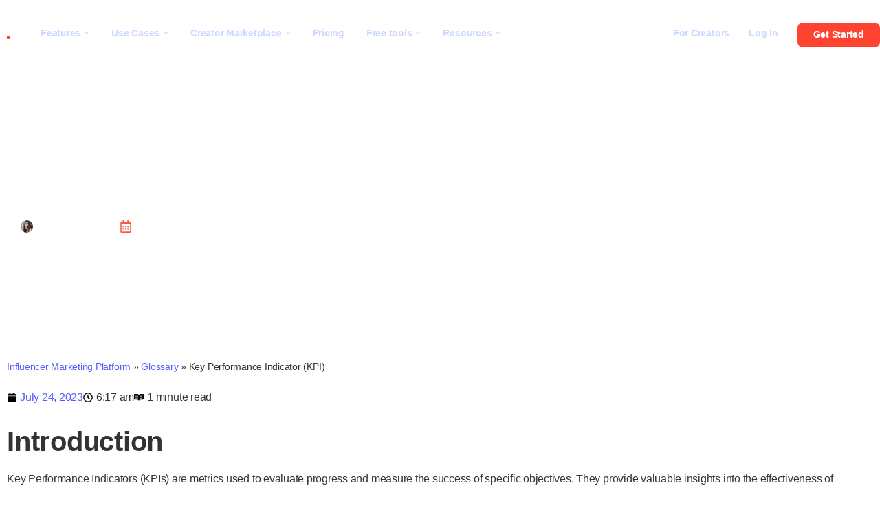

--- FILE ---
content_type: text/html; charset=UTF-8
request_url: https://www.upfluence.com/glossary/key-performance-indicator-kpi
body_size: 101242
content:
<!doctype html>
<html lang="en-US">
<head>
<link rel="preconnect" href="https://b2048653.smushcdn.com">

	<meta charset="UTF-8">
<script type="lazyJs" >
var gform;gform||(document.addEventListener("gform_main_scripts_loaded",function(){gform.scriptsLoaded=!0}),document.addEventListener("gform/theme/scripts_loaded",function(){gform.themeScriptsLoaded=!0}),window.addEventListener("DOMContentLoaded",function(){gform.domLoaded=!0}),gform={domLoaded:!1,scriptsLoaded:!1,themeScriptsLoaded:!1,isFormEditor:()=>"function"==typeof InitializeEditor,callIfLoaded:function(o){return!(!gform.domLoaded||!gform.scriptsLoaded||!gform.themeScriptsLoaded&&!gform.isFormEditor()||(gform.isFormEditor()&&console.warn("The use of gform.initializeOnLoaded() is deprecated in the form editor context and will be removed in Gravity Forms 3.1."),o(),0))},initializeOnLoaded:function(o){gform.callIfLoaded(o)||(document.addEventListener("gform_main_scripts_loaded",()=>{gform.scriptsLoaded=!0,gform.callIfLoaded(o)}),document.addEventListener("gform/theme/scripts_loaded",()=>{gform.themeScriptsLoaded=!0,gform.callIfLoaded(o)}),window.addEventListener("DOMContentLoaded",()=>{gform.domLoaded=!0,gform.callIfLoaded(o)}))},hooks:{action:{},filter:{}},addAction:function(o,r,e,t){gform.addHook("action",o,r,e,t)},addFilter:function(o,r,e,t){gform.addHook("filter",o,r,e,t)},doAction:function(o){gform.doHook("action",o,arguments)},applyFilters:function(o){return gform.doHook("filter",o,arguments)},removeAction:function(o,r){gform.removeHook("action",o,r)},removeFilter:function(o,r,e){gform.removeHook("filter",o,r,e)},addHook:function(o,r,e,t,n){null==gform.hooks[o][r]&&(gform.hooks[o][r]=[]);var d=gform.hooks[o][r];null==n&&(n=r+"_"+d.length),gform.hooks[o][r].push({tag:n,callable:e,priority:t=null==t?10:t})},doHook:function(r,o,e){var t;if(e=Array.prototype.slice.call(e,1),null!=gform.hooks[r][o]&&((o=gform.hooks[r][o]).sort(function(o,r){return o.priority-r.priority}),o.forEach(function(o){"function"!=typeof(t=o.callable)&&(t=window[t]),"action"==r?t.apply(null,e):e[0]=t.apply(null,e)})),"filter"==r)return e[0]},removeHook:function(o,r,t,n){var e;null!=gform.hooks[o][r]&&(e=(e=gform.hooks[o][r]).filter(function(o,r,e){return!!(null!=n&&n!=o.tag||null!=t&&t!=o.priority)}),gform.hooks[o][r]=e)}});
</script>

	<meta name="viewport" content="width=device-width, initial-scale=1">
	<link rel="profile" href="https://gmpg.org/xfn/11">
	<meta name='robots' content='index, follow, max-image-preview:large, max-snippet:-1, max-video-preview:-1' />
	<!-- Google Tag Manager -->
	<script type="lazyJs" >
		(function(w, d, s, l, i) {
			w[l] = w[l] || [];
			w[l].push({
				'gtm.start': new Date().getTime(),
				event: 'gtm.js'
			});
			var f = d.getElementsByTagName(s)[0],
				j = d.createElement(s),
				dl = l != 'dataLayer' ? '&l=' + l : '';
			j.async = true;
			j.src = 'https://www.googletagmanager.com/gtm.js?id=' + i + dl;
			f.parentNode.insertBefore(j, f);
		})(window, document, 'script', 'dataLayer', 'GTM-MDHGJCJ');
	</script>
	<!-- End Google Tag Manager -->
	<!-- Start VWO Async SmartCode -->
	<link rel="preconnect" href="https://dev.visualwebsiteoptimizer.com" />
	<script id="vwoCode" >
		window._vwo_code || (function() {
			var account_id = 522387,
				version = 2.1,
				settings_tolerance = 2000,
				hide_element = 'body',
				hide_element_style = 'opacity:0 !important;filter:alpha(opacity=0) !important;background:none !important',
				/* DO NOT EDIT BELOW THIS LINE */
				f = false,
				w = window,
				d = document,
				v = d.querySelector('#vwoCode'),
				cK = '_vwo_' + account_id + '_settings',
				cc = {};
			try {
				var c = JSON.parse(localStorage.getItem('_vwo_' + account_id + '_config'));
				cc = c && typeof c === 'object' ? c : {}
			} catch (e) {}
			var stT = cc.stT === 'session' ? w.sessionStorage : w.localStorage;
			code = {
				use_existing_jquery: function() {
					return typeof use_existing_jquery !== 'undefined' ? use_existing_jquery : undefined
				},
				library_tolerance: function() {
					return typeof library_tolerance !== 'undefined' ? library_tolerance : undefined
				},
				settings_tolerance: function() {
					return cc.sT || settings_tolerance
				},
				hide_element_style: function() {
					return '{' + (cc.hES || hide_element_style) + '}'
				},
				hide_element: function() {
					if (performance.getEntriesByName('first-contentful-paint')[0]) {
						return ''
					}
					return typeof cc.hE === 'string' ? cc.hE : hide_element
				},
				getVersion: function() {
					return version
				},
				finish: function(e) {
					if (!f) {
						f = true;
						var t = d.getElementById('_vis_opt_path_hides');
						if (t) t.parentNode.removeChild(t);
						if (e)(new Image).src = 'https://dev.visualwebsiteoptimizer.com/ee.gif?a=' + account_id + e
					}
				},
				finished: function() {
					return f
				},
				addScript: function(e) {
					var t = d.createElement('script');
					t.type = 'text/javascript';
					if (e.src) {
						t.src = e.src
					} else {
						t.text = e.text
					}
					d.getElementsByTagName('head')[0].appendChild(t)
				},
				load: function(e, t) {
					var i = this.getSettings(),
						n = d.createElement('script'),
						r = this;
					t = t || {};
					if (i) {
						n.textContent = i;
						d.getElementsByTagName('head')[0].appendChild(n);
						if (!w.VWO || VWO.caE) {
							stT.removeItem(cK);
							r.load(e)
						}
					} else {
						var o = new XMLHttpRequest;
						o.open('GET', e, true);
						o.withCredentials = !t.dSC;
						o.responseType = t.responseType || 'text';
						o.onload = function() {
							if (t.onloadCb) {
								return t.onloadCb(o, e)
							}
							if (o.status === 200) {
								_vwo_code.addScript({
									text: o.responseText
								})
							} else {
								_vwo_code.finish('&e=loading_failure:' + e)
							}
						};
						o.onerror = function() {
							if (t.onerrorCb) {
								return t.onerrorCb(e)
							}
							_vwo_code.finish('&e=loading_failure:' + e)
						};
						o.send()
					}
				},
				getSettings: function() {
					try {
						var e = stT.getItem(cK);
						if (!e) {
							return
						}
						e = JSON.parse(e);
						if (Date.now() > e.e) {
							stT.removeItem(cK);
							return
						}
						return e.s
					} catch (e) {
						return
					}
				},
				init: function() {
					if (d.URL.indexOf('__vwo_disable__') > -1) return;
					var e = this.settings_tolerance();
					w._vwo_settings_timer = setTimeout(function() {
						_vwo_code.finish();
						stT.removeItem(cK)
					}, e);
					var t;
					if (this.hide_element() !== 'body') {
						t = d.createElement('style');
						var i = this.hide_element(),
							n = i ? i + this.hide_element_style() : '',
							r = d.getElementsByTagName('head')[0];
						t.setAttribute('id', '_vis_opt_path_hides');
						v && t.setAttribute('nonce', v.nonce);
						t.setAttribute('type', 'text/css');
						if (t.styleSheet) t.styleSheet.cssText = n;
						else t.appendChild(d.createTextNode(n));
						r.appendChild(t)
					} else {
						t = d.getElementsByTagName('head')[0];
						var n = d.createElement('div');
						n.style.cssText = 'z-index: 2147483647 !important;position: fixed !important;left: 0 !important;top: 0 !important;width: 100% !important;height: 100% !important;background: white !important;';
						n.setAttribute('id', '_vis_opt_path_hides');
						n.classList.add('_vis_hide_layer');
						t.parentNode.insertBefore(n, t.nextSibling)
					}
					var o = 'https://dev.visualwebsiteoptimizer.com/j.php?a=' + account_id + '&u=' + encodeURIComponent(d.URL) + '&vn=' + version;
					if (w.location.search.indexOf('_vwo_xhr') !== -1) {
						this.addScript({
							src: o
						})
					} else {
						this.load(o + '&x=true')
					}
				}
			};
			w._vwo_code = code;
			code.init();
		})();
	</script>
	<!-- End VWO Async SmartCode -->

	<!-- This site is optimized with the Yoast SEO Premium plugin v20.7 (Yoast SEO v26.7) - https://yoast.com/wordpress/plugins/seo/ -->
	<title>Learn everything about Key Performance Indicator (KPI) and Influencers - Upfluence</title>
	<meta name="description" content="Unlock the secrets of Influencer Marketing with our comprehensive glossary! Discover the meaning of Key Performance Indicator (KPI) and master the art of influencer collaborations with Key Performance Indicator (KPI) . Stay ahead of the game and maximize your brand&#039;s reach with insights from our expertly crafted glossary about Key Performance Indicator (KPI) ." />
	<link rel="canonical" href="https://www.upfluence.com/glossary/key-performance-indicator-kpi" />
	<meta property="og:locale" content="en_US" />
	<meta property="og:type" content="article" />
	<meta property="og:title" content="Key Performance Indicator (KPI)" />
	<meta property="og:description" content="Unlock the secrets of Influencer Marketing with our comprehensive glossary! Discover the meaning of Key Performance Indicator (KPI) and master the art of influencer collaborations with Key Performance Indicator (KPI) . Stay ahead of the game and maximize your brand&#039;s reach with insights from our expertly crafted glossary about Key Performance Indicator (KPI) ." />
	<meta property="og:url" content="https://www.upfluence.com/glossary/key-performance-indicator-kpi" />
	<meta property="og:site_name" content="Upfluence" />
	<meta property="article:modified_time" content="2023-10-25T09:31:06+00:00" />
	<meta name="twitter:card" content="summary_large_image" />
	<meta name="twitter:site" content="@upfluence" />
	<script type="application/ld+json" class="yoast-schema-graph">{"@context":"https://schema.org","@graph":[{"@type":"WebPage","@id":"https://www.upfluence.com/glossary/key-performance-indicator-kpi","url":"https://www.upfluence.com/glossary/key-performance-indicator-kpi","name":"Learn everything about Key Performance Indicator (KPI) and Influencers - Upfluence","isPartOf":{"@id":"https://www.upfluence.com/#website"},"datePublished":"2023-07-24T06:17:38+00:00","dateModified":"2023-10-25T09:31:06+00:00","description":"Unlock the secrets of Influencer Marketing with our comprehensive glossary! Discover the meaning of Key Performance Indicator (KPI) and master the art of influencer collaborations with Key Performance Indicator (KPI) . Stay ahead of the game and maximize your brand's reach with insights from our expertly crafted glossary about Key Performance Indicator (KPI) .","breadcrumb":{"@id":"https://www.upfluence.com/glossary/key-performance-indicator-kpi#breadcrumb"},"inLanguage":"en-US","potentialAction":[{"@type":"ReadAction","target":["https://www.upfluence.com/glossary/key-performance-indicator-kpi"]}]},{"@type":"BreadcrumbList","@id":"https://www.upfluence.com/glossary/key-performance-indicator-kpi#breadcrumb","itemListElement":[{"@type":"ListItem","position":1,"name":"Influencer Marketing Platform","item":"https://www.upfluence.com/"},{"@type":"ListItem","position":2,"name":"Glossary","item":"https://www.upfluence.com/glossary"},{"@type":"ListItem","position":3,"name":"Key Performance Indicator (KPI)"}]},{"@type":"WebSite","@id":"https://www.upfluence.com/#website","url":"https://www.upfluence.com/","name":"Upfluence","description":"Leading influencer marketing platform","publisher":{"@id":"https://www.upfluence.com/#organization"},"potentialAction":[{"@type":"SearchAction","target":{"@type":"EntryPoint","urlTemplate":"https://www.upfluence.com/?s={search_term_string}"},"query-input":{"@type":"PropertyValueSpecification","valueRequired":true,"valueName":"search_term_string"}}],"inLanguage":"en-US"},{"@type":"Organization","@id":"https://www.upfluence.com/#organization","name":"Upfluence","url":"https://www.upfluence.com/","logo":{"@type":"ImageObject","inLanguage":"en-US","@id":"https://www.upfluence.com/#/schema/logo/image/","url":"https://www.upfluence.com/wp-content/uploads/2022/08/Upfluence-Logo-Blue.png","contentUrl":"https://www.upfluence.com/wp-content/uploads/2022/08/Upfluence-Logo-Blue.png","width":400,"height":88,"caption":"Upfluence"},"image":{"@id":"https://www.upfluence.com/#/schema/logo/image/"},"sameAs":["https://x.com/upfluence","https://www.linkedin.com/company/upfluence","https://consent.youtube.com/m?continue=https://www.youtube.com/c/UpfluenceInc/videos?cbrd=1&gl=FR&m=0&pc=yt&cm=2&hl=fr&src=1"]}]}</script>
	<!-- / Yoast SEO Premium plugin. -->


<link rel='dns-prefetch' href='//unpkg.com' />
<link rel='dns-prefetch' href='//kit.fontawesome.com' />
<link rel='dns-prefetch' href='//b2048653.smushcdn.com' />
<link rel="alternate" type="application/rss+xml" title="Upfluence &raquo; Feed" href="https://www.upfluence.com/feed" />
<link rel="alternate" title="oEmbed (JSON)" type="application/json+oembed" href="https://www.upfluence.com/wp-json/oembed/1.0/embed?url=https%3A%2F%2Fwww.upfluence.com%2Fglossary%2Fkey-performance-indicator-kpi" />
<link rel="alternate" title="oEmbed (XML)" type="text/xml+oembed" href="https://www.upfluence.com/wp-json/oembed/1.0/embed?url=https%3A%2F%2Fwww.upfluence.com%2Fglossary%2Fkey-performance-indicator-kpi&#038;format=xml" />
		<style>
			.lazyload,
			.lazyloading {
				max-width: 100%;
			}
		</style>
				<style>
			.smush-dimensions {
				--smush-image-aspect-ratio: auto;
				aspect-ratio: var(--smush-image-aspect-ratio);
			}
		</style>
				<script type="lazyJs" >
            function cmplzCallClarity(method, params) {
                if (typeof window.clarity === 'function') {
                    try {
                        window.clarity(method, params);
                    } catch (e) {
                        console.warn('Clarity API error:', e);
                    }
                }
            }

            function cmplzGetConsentFromEvent(e) {
                var d = e && e.detail && e.detail.categories ? e.detail.categories : [];
                var categories = Array.isArray(d) ? d : [];

                return {
                    analyticsAllowed: categories.indexOf('statistics') !== -1,
                    adsAllowed: categories.indexOf('marketing') !== -1
                };
            }

            function cmplzSendClarityConsent(analyticsAllowed, adsAllowed) {
                var status = function (b) { return b ? "granted" : "denied"; };
                cmplzCallClarity('consentv2', {
                    analytics_Storage: status(!!analyticsAllowed),
                    ad_Storage: status(!!adsAllowed)
                });
            }

            function cmplzEraseClarityCookies() {
                cmplzCallClarity('consent', false);
            }

            document.addEventListener('cmplz_fire_categories', function (e) {
                var consent = cmplzGetConsentFromEvent(e);
                cmplzSendClarityConsent(consent.analyticsAllowed, consent.adsAllowed);
            });

            document.addEventListener('cmplz_revoke', function (e) {
                var consent = cmplzGetConsentFromEvent(e);
                cmplzSendClarityConsent(consent.analyticsAllowed, consent.adsAllowed);
                if (!consent.analyticsAllowed && !consent.adsAllowed) {
                    cmplzEraseClarityCookies();
                }
            });

		</script>
		<style id='wp-img-auto-sizes-contain-inline-css'>
img:is([sizes=auto i],[sizes^="auto," i]){contain-intrinsic-size:3000px 1500px}
/*# sourceURL=wp-img-auto-sizes-contain-inline-css */
</style>
<style id='wp-emoji-styles-inline-css'>

	img.wp-smiley, img.emoji {
		display: inline !important;
		border: none !important;
		box-shadow: none !important;
		height: 1em !important;
		width: 1em !important;
		margin: 0 0.07em !important;
		vertical-align: -0.1em !important;
		background: none !important;
		padding: 0 !important;
	}
/*# sourceURL=wp-emoji-styles-inline-css */
</style>
<link rel="preload" href="https://b2048653.smushcdn.com/2048653/wp-content/uploads/2024/09/Illu-Hero-2-3-2.webp?lossy=2&strip=1&webp=1" as="image" fetchpriority="high"><link rel="preload" href="https://www.upfluence.com/wp-content/themes/hello-elementor-child/js/utm-script.js" as="script"  fetchpriority="high"><link rel="preload" href="https://www.upfluence.com/wp-content/plugins/wp-smush-pro/app/assets/js/smush-lazy-load.min.js" as="script"  fetchpriority="high">
<style id="w3speedster-critical-css">.lazyload{max-width:100%}ul{box-sizing:border-box}:root{--wp-block-synced-color:#7a00df;--wp-block-synced-color--rgb:122,0,223;--wp-bound-block-color:var(--wp-block-synced-color);--wp-editor-canvas-background:#ddd;--wp-admin-theme-color:#007cba;--wp-admin-theme-color--rgb:0,124,186;--wp-admin-theme-color-darker-10:#006ba1;--wp-admin-theme-color-darker-10--rgb:0,107,160.5;--wp-admin-theme-color-darker-20:#005a87;--wp-admin-theme-color-darker-20--rgb:0,90,135;--wp-admin-border-width-focus:2px}@media (min-resolution:192dpi){:root{--wp-admin-border-width-focus:1.5px}}:root{--wp--preset--font-size--normal:16px;--wp--preset--font-size--huge:42px}.screen-reader-text{border:0;clip-path:inset(50%);height:1px;margin:-1px;overflow:hidden;padding:0;position:absolute;width:1px;word-wrap:normal!important}.screen-reader-text:focus{background-color:#ddd;clip-path:none;color:#444;display:block;font-size:1em;height:auto;left:5px;line-height:normal;padding:15px 23px 14px;text-decoration:none;top:5px;width:auto;z-index:100000}html :where(img[class*=wp-image-]){height:auto;max-width:100%}.svg-inline--fa{display:inline-block;height:1em;overflow:visible;vertical-align:-.125em}:root{--fa-font-solid:normal 900 1em/1 "Font Awesome 6 Free";--fa-font-regular:normal 400 1em/1 "Font Awesome 6 Free";--fa-font-light:normal 300 1em/1 "Font Awesome 6 Pro";--fa-font-thin:normal 100 1em/1 "Font Awesome 6 Pro";--fa-font-duotone:normal 900 1em/1 "Font Awesome 6 Duotone";--fa-font-duotone-regular:normal 400 1em/1 "Font Awesome 6 Duotone";--fa-font-duotone-light:normal 300 1em/1 "Font Awesome 6 Duotone";--fa-font-duotone-thin:normal 100 1em/1 "Font Awesome 6 Duotone";--fa-font-brands:normal 400 1em/1 "Font Awesome 6 Brands";--fa-font-sharp-solid:normal 900 1em/1 "Font Awesome 6 Sharp";--fa-font-sharp-regular:normal 400 1em/1 "Font Awesome 6 Sharp";--fa-font-sharp-light:normal 300 1em/1 "Font Awesome 6 Sharp";--fa-font-sharp-thin:normal 100 1em/1 "Font Awesome 6 Sharp";--fa-font-sharp-duotone-solid:normal 900 1em/1 "Font Awesome 6 Sharp Duotone";--fa-font-sharp-duotone-regular:normal 400 1em/1 "Font Awesome 6 Sharp Duotone";--fa-font-sharp-duotone-light:normal 300 1em/1 "Font Awesome 6 Sharp Duotone";--fa-font-sharp-duotone-thin:normal 100 1em/1 "Font Awesome 6 Sharp Duotone"}svg.svg-inline--fa:not(:host),svg.svg-inline--fa:not(:root){overflow:visible;box-sizing:initial}.svg-inline--fa{display:var(--fa-display,inline-block);height:1em;overflow:visible;vertical-align:-.125em}:root{--wp--preset--aspect-ratio--square:1;--wp--preset--aspect-ratio--4-3:4/3;--wp--preset--aspect-ratio--3-4:3/4;--wp--preset--aspect-ratio--3-2:3/2;--wp--preset--aspect-ratio--2-3:2/3;--wp--preset--aspect-ratio--16-9:16/9;--wp--preset--aspect-ratio--9-16:9/16;--wp--preset--color--black:#000000;--wp--preset--color--cyan-bluish-gray:#abb8c3;--wp--preset--color--white:#ffffff;--wp--preset--color--pale-pink:#f78da7;--wp--preset--color--vivid-red:#cf2e2e;--wp--preset--color--luminous-vivid-orange:#ff6900;--wp--preset--color--luminous-vivid-amber:#fcb900;--wp--preset--color--light-green-cyan:#7bdcb5;--wp--preset--color--vivid-green-cyan:#00d084;--wp--preset--color--pale-cyan-blue:#8ed1fc;--wp--preset--color--vivid-cyan-blue:#0693e3;--wp--preset--color--vivid-purple:#9b51e0;--wp--preset--gradient--vivid-cyan-blue-to-vivid-purple:linear-gradient(135deg,rgb(6,147,227) 0%,rgb(155,81,224) 100%);--wp--preset--gradient--light-green-cyan-to-vivid-green-cyan:linear-gradient(135deg,rgb(122,220,180) 0%,rgb(0,208,130) 100%);--wp--preset--gradient--luminous-vivid-amber-to-luminous-vivid-orange:linear-gradient(135deg,rgb(252,185,0) 0%,rgb(255,105,0) 100%);--wp--preset--gradient--luminous-vivid-orange-to-vivid-red:linear-gradient(135deg,rgb(255,105,0) 0%,rgb(207,46,46) 100%);--wp--preset--gradient--very-light-gray-to-cyan-bluish-gray:linear-gradient(135deg,rgb(238,238,238) 0%,rgb(169,184,195) 100%);--wp--preset--gradient--cool-to-warm-spectrum:linear-gradient(135deg,rgb(74,234,220) 0%,rgb(151,120,209) 20%,rgb(207,42,186) 40%,rgb(238,44,130) 60%,rgb(251,105,98) 80%,rgb(254,248,76) 100%);--wp--preset--gradient--blush-light-purple:linear-gradient(135deg,rgb(255,206,236) 0%,rgb(152,150,240) 100%);--wp--preset--gradient--blush-bordeaux:linear-gradient(135deg,rgb(254,205,165) 0%,rgb(254,45,45) 50%,rgb(107,0,62) 100%);--wp--preset--gradient--luminous-dusk:linear-gradient(135deg,rgb(255,203,112) 0%,rgb(199,81,192) 50%,rgb(65,88,208) 100%);--wp--preset--gradient--pale-ocean:linear-gradient(135deg,rgb(255,245,203) 0%,rgb(182,227,212) 50%,rgb(51,167,181) 100%);--wp--preset--gradient--electric-grass:linear-gradient(135deg,rgb(202,248,128) 0%,rgb(113,206,126) 100%);--wp--preset--gradient--midnight:linear-gradient(135deg,rgb(2,3,129) 0%,rgb(40,116,252) 100%);--wp--preset--font-size--small:13px;--wp--preset--font-size--medium:20px;--wp--preset--font-size--large:36px;--wp--preset--font-size--x-large:42px;--wp--preset--spacing--20:0.44rem;--wp--preset--spacing--30:0.67rem;--wp--preset--spacing--40:1rem;--wp--preset--spacing--50:1.5rem;--wp--preset--spacing--60:2.25rem;--wp--preset--spacing--70:3.38rem;--wp--preset--spacing--80:5.06rem;--wp--preset--shadow--natural:6px 6px 9px rgba(0, 0, 0, 0.2);--wp--preset--shadow--deep:12px 12px 50px rgba(0, 0, 0, 0.4);--wp--preset--shadow--sharp:6px 6px 0px rgba(0, 0, 0, 0.2);--wp--preset--shadow--outlined:6px 6px 0px -3px rgb(255, 255, 255), 6px 6px rgb(0, 0, 0);--wp--preset--shadow--crisp:6px 6px 0px rgb(0, 0, 0)}:root{--wp--style--global--content-size:800px;--wp--style--global--wide-size:1200px}:where(body){margin:0}:root{--wp--style--block-gap:24px}body{padding-top:0px;padding-right:0px;padding-bottom:0px;padding-left:0px}a:where(:not(.wp-element-button)){text-decoration:underline}:root{--wp-admin-theme-color:#3858e9;--wp-admin-theme-color--rgb:56,88,233;--wp-admin-theme-color-darker-10:#2145e6;--wp-admin-theme-color-darker-10--rgb:33.0384615385,68.7307692308,230.4615384615;--wp-admin-theme-color-darker-20:#183ad6;--wp-admin-theme-color-darker-20--rgb:23.6923076923,58.1538461538,214.3076923077;--wp-admin-border-width-focus:2px}@media (min-resolution:192dpi){:root{--wp-admin-border-width-focus:1.5px}}.country-selector{z-index:9999;text-align:left;position:relative;display:inline-block;width:auto}.country-selector ul{padding:0px;z-index:1010;list-style:none;margin:0}.country-selector.weglot-dropdown{background-color:white}.country-selector.weglot-dropdown span{display:block;height:37px;line-height:36px;font-size:13px;padding:0 10px;width:100%;-webkit-box-sizing:border-box;box-sizing:border-box;font-weight:normal}.country-selector.weglot-dropdown span:hover{cursor:pointer}.country-selector.weglot-dropdown .wgcurrent{border:1px solid #e0e0e0;list-style:none;display:block;margin:0}.country-selector.weglot-dropdown .wgcurrent span{padding-right:60px}.country-selector.weglot-dropdown .wgcurrent:after{display:inline-block;position:absolute;top:17px;right:8px;width:13px;height:7px;-ms-interpolation-mode:nearest-neighbor;image-rendering:-webkit-optimize-contrast;image-rendering:-o-pixelated;image-rendering:pixelated;background:url('/wp-content/plugins/weglot/dist/images/wgarrowdown.png') no-repeat;content:"";-webkit-transition:all 200ms;-o-transition:all 200ms;transition:all 200ms;-webkit-transform:rotate(-90deg);-ms-transform:rotate(-90deg);transform:rotate(-90deg)}.country-selector.weglot-dropdown ul{position:absolute;min-width:100%;border:1px solid #ebeef0;background:white;left:0;top:initial;-webkit-box-sizing:border-box;box-sizing:border-box;display:none;padding:0}.country-selector.weglot-dropdown input:checked ~ ul{display:block}.country-selector.weglot-dropdown input:checked ~ .wgcurrent:after{-webkit-transform:rotate(0deg);-ms-transform:rotate(0deg);transform:rotate(0deg)}.country-selector.weglot-default{position:fixed;bottom:0px;right:40px}.country-selector input{display:none !important}.weglot-flags>span.wglanguage-name:before{background-image:url('/wp-content/plugins/weglot/dist/images/rect_mate.png');-webkit-background-size:auto 20px !important;background-size:auto 20px !important;border-radius:0px !important;width:30px !important;height:20px !important;content:"";vertical-align:middle;margin-right:10px;display:inline-block;overflow:hidden}.weglot-flags.flag-0.wg-en>span:before{background-image:url(https://cdn.weglot.com/flags/rectangle_mat/gb.svg);background-position:unset !important;width:27px !important}.weglot-flags.flag-0>span:before{background-position:unset !important;width:27px !important}html{line-height:1.15;-webkit-text-size-adjust:100%}*,:after,:before{box-sizing:border-box}body{background-color:#fff;color:#333;font-family:-apple-system,BlinkMacSystemFont,Segoe UI,Roboto,Helvetica Neue,Arial,Noto Sans,sans-serif,Apple Color Emoji,Segoe UI Emoji,Segoe UI Symbol,Noto Color Emoji;font-size:1rem;font-weight:400;line-height:1.5;margin:0;-webkit-font-smoothing:antialiased;-moz-osx-font-smoothing:grayscale}h1,h2,h3{color:inherit;font-family:inherit;font-weight:500;line-height:1.2;margin-block-end:1rem;margin-block-start:.5rem}h1{font-size:2.5rem}h2{font-size:2rem}h3{font-size:1.75rem}p{margin-block-end:.9rem;margin-block-start:0}a{background-color:transparent;color:#c36;text-decoration:none}a:active,a:hover{color:#336}strong{font-weight:bolder}img{border-style:none;height:auto;max-width:100%}details{display:block}summary{display:list-item}@media print{*,:after,:before{background:transparent!important;box-shadow:none!important;color:#000!important;text-shadow:none!important}a,a:visited{text-decoration:underline}a[href]:after{content:" (" attr(href) ")"}a[href^="#"]:after{content:""}img{-moz-column-break-inside:avoid;break-inside:avoid}h2,h3,p{orphans:3;widows:3}h2,h3{-moz-column-break-after:avoid;break-after:avoid}}label{display:inline-block;line-height:1;vertical-align:middle}button,input{font-family:inherit;font-size:1rem;line-height:1.5;margin:0}input[type=email]{border:1px solid #666;border-radius:3px;padding:.5rem 1rem;transition:all .3s;width:100%}input[type=email]:focus{border-color:#333}button,input{overflow:visible}button{text-transform:none}[type=submit],button{-webkit-appearance:button;width:auto}[type=submit],button{background-color:transparent;border:1px solid #c36;border-radius:3px;color:#c36;display:inline-block;font-size:1rem;font-weight:400;padding:.5rem 1rem;text-align:center;transition:all .3s;-webkit-user-select:none;-moz-user-select:none;user-select:none;white-space:nowrap}[type=submit]:focus:not(:focus-visible),button:focus:not(:focus-visible){outline:none}[type=submit]:focus,[type=submit]:hover,button:focus,button:hover{background-color:#c36;color:#fff;text-decoration:none}[type=submit]:not(:disabled),button:not(:disabled){cursor:pointer}[type=checkbox]{box-sizing:border-box;padding:0}li,ul{background:transparent;border:0;font-size:100%;margin-block-end:0;margin-block-start:0;outline:0;vertical-align:baseline}.screen-reader-text{clip:rect(1px,1px,1px,1px);height:1px;overflow:hidden;position:absolute!important;width:1px;word-wrap:normal!important}.screen-reader-text:focus{background-color:#eee;clip:auto!important;clip-path:none;color:#333;display:block;font-size:1rem;height:auto;left:5px;line-height:normal;padding:12px 24px;text-decoration:none;top:5px;width:auto;z-index:100000}:root{--direction-multiplier:1}.elementor-screen-only,.screen-reader-text{height:1px;margin:-1px;overflow:hidden;padding:0;position:absolute;top:-10000em;width:1px;clip:rect(0,0,0,0);border:0}.elementor *,.elementor :after,.elementor :before{box-sizing:border-box}.elementor a{box-shadow:none;text-decoration:none}.elementor img{border:none;border-radius:0;box-shadow:none;height:auto;max-width:100%}.elementor iframe{border:none;line-height:1;margin:0;max-width:100%;width:100%}.elementor .elementor-background-overlay{inset:0;position:absolute}.elementor-widget-wrap .elementor-element.elementor-widget__width-auto{max-width:100%}.elementor-element{--flex-direction:initial;--flex-wrap:initial;--justify-content:initial;--align-items:initial;--align-content:initial;--gap:initial;--flex-basis:initial;--flex-grow:initial;--flex-shrink:initial;--order:initial;--align-self:initial;align-self:var(--align-self);flex-basis:var(--flex-basis);flex-grow:var(--flex-grow);flex-shrink:var(--flex-shrink);order:var(--order)}.elementor-element:where(.e-con-full,.elementor-widget){align-content:var(--align-content);align-items:var(--align-items);flex-direction:var(--flex-direction);flex-wrap:var(--flex-wrap);gap:var(--row-gap) var(--column-gap);justify-content:var(--justify-content)}.elementor-align-left{text-align:left}.elementor-align-left .elementor-button{width:auto}@media (max-width:767px){.elementor-mobile-align-left{text-align:left}.elementor-mobile-align-left .elementor-button{width:auto}}:root{--page-title-display:block}.elementor-page-title{display:var(--page-title-display)}.elementor-section{position:relative}.elementor-section .elementor-container{display:flex;margin-inline:auto;position:relative}@media (max-width:1024px){.elementor-section .elementor-container{flex-wrap:wrap}}.elementor-section.elementor-section-boxed>.elementor-container{max-width:1140px}.elementor-widget-wrap{align-content:flex-start;flex-wrap:wrap;position:relative;width:100%}.elementor:not(.elementor-bc-flex-widget) .elementor-widget-wrap{display:flex}.elementor-widget-wrap>.elementor-element{width:100%}.elementor-widget{position:relative}.elementor-widget:not(:last-child){margin-block-end:var(--kit-widget-spacing,20px)}.elementor-widget:not(:last-child).elementor-widget__width-auto,.elementor-widget:not(:last-child).elementor-widget__width-initial{margin-block-end:0}.elementor-column{display:flex;min-height:1px;position:relative}.elementor-column-gap-default>.elementor-column>.elementor-element-populated{padding:10px}.elementor-inner-section .elementor-column-gap-no .elementor-element-populated{padding:0}@media (min-width:768px){.elementor-column.elementor-col-50{width:50%}.elementor-column.elementor-col-100{width:100%}}@media (max-width:767px){.elementor-column{width:100%}}.elementor-grid{display:grid;grid-column-gap:var(--grid-column-gap);grid-row-gap:var(--grid-row-gap)}.elementor-grid .elementor-grid-item{min-width:0}.elementor-grid-0 .elementor-grid{display:inline-block;margin-block-end:calc(-1 * var(--grid-row-gap));width:100%;word-spacing:var(--grid-column-gap)}.elementor-grid-0 .elementor-grid .elementor-grid-item{display:inline-block;margin-block-end:var(--grid-row-gap);word-break:break-word}.elementor-grid-3 .elementor-grid{grid-template-columns:repeat(3,1fr)}@media (max-width:1024px){.elementor-grid-tablet-2 .elementor-grid{grid-template-columns:repeat(2,1fr)}}@media (max-width:767px){.elementor-grid-mobile-1 .elementor-grid{grid-template-columns:repeat(1,1fr)}}@media (prefers-reduced-motion:no-preference){html{scroll-behavior:smooth}}.e-con{--border-radius:0;--border-top-width:0px;--border-right-width:0px;--border-bottom-width:0px;--border-left-width:0px;--border-style:initial;--border-color:initial;--container-widget-width:100%;--container-widget-height:initial;--container-widget-flex-grow:0;--container-widget-align-self:initial;--content-width:min(100%,var(--container-max-width,1140px));--width:100%;--min-height:initial;--height:auto;--text-align:initial;--margin-top:0px;--margin-right:0px;--margin-bottom:0px;--margin-left:0px;--padding-top:var(--container-default-padding-top,10px);--padding-right:var(--container-default-padding-right,10px);--padding-bottom:var(--container-default-padding-bottom,10px);--padding-left:var(--container-default-padding-left,10px);--position:relative;--z-index:revert;--overflow:visible;--gap:var(--widgets-spacing,20px);--row-gap:var(--widgets-spacing-row,20px);--column-gap:var(--widgets-spacing-column,20px);--overlay-mix-blend-mode:initial;--overlay-opacity:1;--overlay-transition:0.3s;--e-con-grid-template-columns:repeat(3,1fr);--e-con-grid-template-rows:repeat(2,1fr);border-radius:var(--border-radius);height:var(--height);min-height:var(--min-height);min-width:0;overflow:var(--overflow);position:var(--position);width:var(--width);z-index:var(--z-index);--flex-wrap-mobile:wrap}.e-con:where(:not(.e-div-block-base)){transition:background var(--background-transition,.3s),border var(--border-transition,.3s),box-shadow var(--border-transition,.3s),transform var(--e-con-transform-transition-duration,.4s)}.e-con{--margin-block-start:var(--margin-top);--margin-block-end:var(--margin-bottom);--margin-inline-start:var(--margin-left);--margin-inline-end:var(--margin-right);--padding-inline-start:var(--padding-left);--padding-inline-end:var(--padding-right);--padding-block-start:var(--padding-top);--padding-block-end:var(--padding-bottom);--border-block-start-width:var(--border-top-width);--border-block-end-width:var(--border-bottom-width);--border-inline-start-width:var(--border-left-width);--border-inline-end-width:var(--border-right-width)}.e-con{margin-block-end:var(--margin-block-end);margin-block-start:var(--margin-block-start);margin-inline-end:var(--margin-inline-end);margin-inline-start:var(--margin-inline-start);padding-inline-end:var(--padding-inline-end);padding-inline-start:var(--padding-inline-start)}.e-con.e-flex{--flex-direction:column;--flex-basis:auto;--flex-grow:0;--flex-shrink:1;flex:var(--flex-grow) var(--flex-shrink) var(--flex-basis)}.e-con-full,.e-con>.e-con-inner{padding-block-end:var(--padding-block-end);padding-block-start:var(--padding-block-start);text-align:var(--text-align)}.e-con-full.e-flex,.e-con.e-flex>.e-con-inner{flex-direction:var(--flex-direction)}.e-con,.e-con>.e-con-inner{display:var(--display)}.e-con-boxed.e-flex{align-content:normal;align-items:normal;flex-direction:column;flex-wrap:nowrap;justify-content:normal}.e-con-boxed{gap:initial;text-align:initial}.e-con.e-flex>.e-con-inner{align-content:var(--align-content);align-items:var(--align-items);align-self:auto;flex-basis:auto;flex-grow:1;flex-shrink:1;flex-wrap:var(--flex-wrap);justify-content:var(--justify-content)}.e-con>.e-con-inner{gap:var(--row-gap) var(--column-gap);height:100%;margin:0 auto;max-width:var(--content-width);padding-inline-end:0;padding-inline-start:0;width:100%}:is(.elementor-section-wrap,[data-elementor-id])>.e-con{--margin-left:auto;--margin-right:auto;max-width:min(100%,var(--width))}.e-con .elementor-widget.elementor-widget{margin-block-end:0}.e-con:before{border-block-end-width:var(--border-block-end-width);border-block-start-width:var(--border-block-start-width);border-color:var(--border-color);border-inline-end-width:var(--border-inline-end-width);border-inline-start-width:var(--border-inline-start-width);border-radius:var(--border-radius);border-style:var(--border-style);content:var(--background-overlay);display:block;height:max(100% + var(--border-top-width) + var(--border-bottom-width),100%);left:calc(0px - var(--border-left-width));mix-blend-mode:var(--overlay-mix-blend-mode);opacity:var(--overlay-opacity);position:absolute;top:calc(0px - var(--border-top-width));transition:var(--overlay-transition,.3s);width:max(100% + var(--border-left-width) + var(--border-right-width),100%)}.e-con:before{transition:background var(--overlay-transition,.3s),border-radius var(--border-transition,.3s),opacity var(--overlay-transition,.3s)}.e-con .elementor-widget{min-width:0}.e-con>.e-con-inner>.elementor-widget>.elementor-widget-container,.e-con>.elementor-widget>.elementor-widget-container{height:100%}.e-con.e-con>.e-con-inner>.elementor-widget,.elementor.elementor .e-con>.elementor-widget{max-width:100%}.e-con .elementor-widget:not(:last-child){--kit-widget-spacing:0px}@media (max-width:767px){.e-con.e-flex{--width:100%;--flex-wrap:var(--flex-wrap-mobile)}}.elementor-element:where(:not(.e-con)):where(:not(.e-div-block-base)) .elementor-widget-container,.elementor-element:where(:not(.e-con)):where(:not(.e-div-block-base)):not(:has(.elementor-widget-container)){transition:background .3s,border .3s,border-radius .3s,box-shadow .3s,transform var(--e-transform-transition-duration,.4s)}.elementor-heading-title{line-height:1;margin:0;padding:0}.elementor-button{background-color:#69727d;border-radius:3px;color:#fff;display:inline-block;fill:#fff;font-size:15px;line-height:1;padding:12px 24px;text-align:center;transition:all .3s}.elementor-button:focus,.elementor-button:hover,.elementor-button:visited{color:#fff}.elementor-button-content-wrapper{display:flex;flex-direction:row;gap:5px;justify-content:center}.elementor-button-icon{align-items:center;display:flex}.elementor-button-icon svg{height:auto;width:1em}.elementor-button-icon .e-font-icon-svg{height:1em}.elementor-button-text{display:inline-block}.elementor-button span{text-decoration:inherit}.elementor-icon{color:#69727d;display:inline-block;font-size:50px;line-height:1;text-align:center;transition:all .3s}.elementor-icon:hover{color:#69727d}.elementor-icon svg{display:block;height:1em;position:relative;width:1em}.elementor-icon svg:before{left:50%;position:absolute;transform:translateX(-50%)}.elementor-shape-circle .elementor-icon{border-radius:50%}@media (prefers-reduced-motion:reduce){html *{transition-delay:0s!important;transition-duration:0s!important}}@media (max-width:767px){.elementor .elementor-hidden-mobile{display:none}}@media (min-width:768px) and (max-width:1024px){.elementor .elementor-hidden-tablet{display:none}}@media (min-width:1025px) and (max-width:99999px){.elementor .elementor-hidden-desktop{display:none}}.elementor-post-info .elementor-icon-list-icon .elementor-avatar{border-radius:100%}.elementor-icon-list-items .elementor-icon-list-item .elementor-icon-list-text{display:inline-block}.elementor-icon-list-items .elementor-icon-list-item .elementor-icon-list-text span{display:inline}.elementor-widget .elementor-icon-list-items.elementor-inline-items{display:flex;flex-wrap:wrap;margin-inline:-8px}.elementor-widget .elementor-icon-list-items.elementor-inline-items .elementor-inline-item{word-break:break-word}.elementor-widget .elementor-icon-list-items.elementor-inline-items .elementor-icon-list-item{margin-inline:8px}.elementor-widget .elementor-icon-list-items.elementor-inline-items .elementor-icon-list-item:after{border-width:0;border-inline-start-width:1px;border-style:solid;height:100%;inset-inline-end:-8px;inset-inline-start:auto;position:relative;width:auto}.elementor-widget .elementor-icon-list-items{list-style-type:none;margin:0;padding:0}.elementor-widget .elementor-icon-list-item{margin:0;padding:0;position:relative}.elementor-widget .elementor-icon-list-item:after{inset-block-end:0;position:absolute;width:100%}.elementor-widget .elementor-icon-list-item,.elementor-widget .elementor-icon-list-item a{align-items:var(--icon-vertical-align,center);display:flex;font-size:inherit}.elementor-widget .elementor-icon-list-icon+.elementor-icon-list-text{align-self:center;padding-inline-start:5px}.elementor-widget .elementor-icon-list-icon{display:flex;inset-block-start:var(--icon-vertical-offset,initial);position:relative}.elementor-widget .elementor-icon-list-icon svg{height:var(--e-icon-list-icon-size,1em);width:var(--e-icon-list-icon-size,1em)}.elementor-widget.elementor-widget-icon-list .elementor-icon-list-icon{text-align:var(--e-icon-list-icon-align)}.elementor-widget.elementor-widget-icon-list .elementor-icon-list-icon svg{margin:var(--e-icon-list-icon-margin,0 calc(var(--e-icon-list-icon-size, 1em) * .25) 0 0)}.elementor-widget.elementor-list-item-link-full_width a{width:100%}.elementor-widget:not(.elementor-align-end) .elementor-icon-list-item:after{inset-inline-start:0}.elementor-widget:not(.elementor-align-start) .elementor-icon-list-item:after{inset-inline-end:0}@media (min-width:-1){.elementor-widget:not(.elementor-widescreen-align-end) .elementor-icon-list-item:after{inset-inline-start:0}.elementor-widget:not(.elementor-widescreen-align-start) .elementor-icon-list-item:after{inset-inline-end:0}}@media (max-width:-1){.elementor-widget:not(.elementor-laptop-align-end) .elementor-icon-list-item:after{inset-inline-start:0}.elementor-widget:not(.elementor-laptop-align-start) .elementor-icon-list-item:after{inset-inline-end:0}.elementor-widget:not(.elementor-tablet_extra-align-end) .elementor-icon-list-item:after{inset-inline-start:0}.elementor-widget:not(.elementor-tablet_extra-align-start) .elementor-icon-list-item:after{inset-inline-end:0}}@media (max-width:1024px){.elementor-widget:not(.elementor-tablet-align-end) .elementor-icon-list-item:after{inset-inline-start:0}.elementor-widget:not(.elementor-tablet-align-start) .elementor-icon-list-item:after{inset-inline-end:0}}@media (max-width:-1){.elementor-widget:not(.elementor-mobile_extra-align-end) .elementor-icon-list-item:after{inset-inline-start:0}.elementor-widget:not(.elementor-mobile_extra-align-start) .elementor-icon-list-item:after{inset-inline-end:0}}@media (max-width:767px){.elementor-widget:not(.elementor-mobile-align-end) .elementor-icon-list-item:after{inset-inline-start:0}.elementor-widget:not(.elementor-mobile-align-start) .elementor-icon-list-item:after{inset-inline-end:0}}.elementor .elementor-element ul.elementor-icon-list-items{padding:0}.elementor-widget-image{text-align:center}.elementor-widget-image a{display:inline-block}.elementor-widget-image img{display:inline-block;vertical-align:middle}:root{--swiper-theme-color:#007aff}:root{--swiper-navigation-size:44px}.elementor-element{--swiper-theme-color:#000;--swiper-navigation-size:44px;--swiper-pagination-bullet-size:6px;--swiper-pagination-bullet-horizontal-gap:6px}.elementor-animation-bob:active,.elementor-animation-bob:focus,.elementor-animation-bob:hover{animation-name:elementor-animation-bob-float,elementor-animation-bob;animation-duration:.3s,1.5s;animation-delay:0s,.3s;animation-timing-function:ease-out,ease-in-out;animation-iteration-count:1,infinite;animation-fill-mode:forwards;animation-direction:normal,alternate}.elementor-widget-social-icons.elementor-grid-0:not(:has(.elementor-widget-container)){font-size:0;line-height:1}.elementor-widget-social-icons .elementor-grid{grid-column-gap:var(--grid-column-gap,5px);grid-row-gap:var(--grid-row-gap,5px);grid-template-columns:var(--grid-template-columns);justify-content:var(--justify-content,center);justify-items:var(--justify-content,center)}.elementor-icon.elementor-social-icon{font-size:var(--icon-size,25px);height:calc(var(--icon-size, 25px) + 2 * var(--icon-padding, .5em));line-height:var(--icon-size,25px);width:calc(var(--icon-size, 25px) + 2 * var(--icon-padding, .5em))}.elementor-social-icon{--e-social-icon-icon-color:#fff;align-items:center;background-color:#69727d;cursor:pointer;display:inline-flex;justify-content:center;text-align:center}.elementor-social-icon svg{fill:var(--e-social-icon-icon-color)}.elementor-social-icon:last-child{margin:0}.elementor-social-icon:hover{color:#fff;opacity:.9}.elementor-social-icon-instagram{background-color:#262626}.elementor-social-icon-linkedin{background-color:#0077b5}.elementor-social-icon-spotify{background-color:#2ebd59}.elementor-social-icon-x-twitter{background-color:#000}.elementor-social-icon-youtube{background-color:#cd201f}.elementor-scrolling-tracker{--scrolling-track-default-progress-color:#61ce70;--scrolling-track-default-color:#eee;--scrolling-track-precentage-default-color:$black}.elementor-scrolling-tracker-horizontal{align-items:center;background-color:var(--scrolling-track-default-color);border-color:var(--horizontal-border-color);border-radius:var(--border-radius);border-style:var(--horizontal-border-style);border-width:var(--horizontal-border-top-width,2px) var(--horizontal-border-right-width,2px) var(--horizontal-border-bottom-width,2px) var(--horizontal-border-left-width,2px);direction:var(--direction);display:flex;height:var(--horizontal-height,20px);padding:var(--tracker-padding);width:100%}.elementor-scrolling-tracker-horizontal .current-progress{align-items:center;background-color:var(--scrolling-track-default-progress-color);border-color:var(--horizontal-progress-border-color);border-radius:var(--progress-border-radius);border-style:var(--horizontal-progress-border);border-width:var(--horizontal-progress-border-top-width,2px) var(--horizontal-progress-border-right-width,2px) var(--horizontal-progress-border-bottom-width,2px) var(--horizontal-progress-border-left-width,2px);display:none;height:100%;position:relative}.elementor-scrolling-tracker-horizontal .current-progress .current-progress-percentage{color:var(--percentage-color,var(--scrolling-track-precentage-default-color));direction:var(--text-direction);inset-inline:auto .5em;position:absolute}.elementor-widget-breadcrumbs{font-size:.85em}.elementor-widget-breadcrumbs p{margin-bottom:0}.elementor-column .elementor-spacer-inner{height:var(--spacer-size)}.e-con{--container-widget-width:100%}.elementor-widget-posts:after{display:none}.elementor-posts-container:not(.elementor-posts-masonry){align-items:stretch}.elementor-posts-container .elementor-post{margin:0;padding:0}.elementor-posts-container .elementor-post__excerpt{flex-grow:var(--read-more-alignment,0)}.elementor-posts .elementor-post{flex-direction:column;transition-duration:.25s;transition-property:background,border,box-shadow}.elementor-posts .elementor-post__title{font-size:18px;margin:0}.elementor-posts .elementor-post__excerpt{margin-bottom:10px}.elementor-posts .elementor-post__excerpt p{color:#777;font-size:14px;line-height:1.5em;margin:0}.elementor-posts .elementor-post__text{display:var(--item-display,block);flex-direction:column;flex-grow:1}.elementor-posts .elementor-post__meta-data{color:#adadad;font-size:12px;line-height:1.3em;margin-bottom:13px}.elementor-posts .elementor-post__read-more{align-self:flex-start;font-size:12px;font-weight:700}.elementor-posts--skin-classic .elementor-post{overflow:hidden}.elementor-posts--thumbnail-top .elementor-post__text{width:100%}.elementor-posts .elementor-post{display:flex}.elementor-widget-n-menu{--n-menu-direction:column;--n-menu-wrapper-display:flex;--n-menu-heading-justify-content:initial;--n-menu-title-color-normal:#1f2124;--n-menu-title-color-active:#58d0f5;--n-menu-icon-color:var(--n-menu-title-color-normal);--n-menu-icon-color-active:var(--n-menu-title-color-active);--n-menu-icon-color-hover:var(--n-menu-title-color-hover);--n-menu-title-normal-color-dropdown:var(--n-menu-title-color-normal);--n-menu-title-active-color-dropdown:var(--n-menu-title-color-active);--n-menu-title-hover-color-fallback:#1f2124;--n-menu-title-font-size:1rem;--n-menu-title-justify-content:initial;--n-menu-title-flex-grow:initial;--n-menu-title-justify-content-mobile:initial;--n-menu-title-space-between:0px;--n-menu-title-distance-from-content:0px;--n-menu-title-color-hover:#1f2124;--n-menu-title-padding:0.5rem 1rem;--n-menu-title-transition:0.3s;--n-menu-title-line-height:1.5;--n-menu-title-order:initial;--n-menu-title-direction:initial;--n-menu-title-align-items:center;--n-menu-toggle-align:center;--n-menu-toggle-icon-wrapper-animation-duration:500ms;--n-menu-toggle-icon-hover-duration:500ms;--n-menu-toggle-icon-size:20px;--n-menu-toggle-icon-color:#1f2124;--n-menu-toggle-icon-color-hover:var(--n-menu-toggle-icon-color);--n-menu-toggle-icon-color-active:var(--n-menu-toggle-icon-color);--n-menu-toggle-icon-border-radius:initial;--n-menu-toggle-icon-padding:initial;--n-menu-toggle-icon-distance-from-dropdown:0px;--n-menu-icon-align-items:center;--n-menu-icon-order:initial;--n-menu-icon-gap:5px;--n-menu-dropdown-icon-gap:5px;--n-menu-dropdown-indicator-size:initial;--n-menu-dropdown-indicator-rotate:initial;--n-menu-dropdown-indicator-space:initial;--n-menu-dropdown-indicator-color-normal:initial;--n-menu-dropdown-indicator-color-hover:initial;--n-menu-dropdown-indicator-color-active:initial;--n-menu-dropdown-content-max-width:initial;--n-menu-dropdown-content-box-border-color:#fff;--n-menu-dropdown-content-box-border-inline-start-width:medium;--n-menu-dropdown-content-box-border-block-end-width:medium;--n-menu-dropdown-content-box-border-block-start-width:medium;--n-menu-dropdown-content-box-border-inline-end-width:medium;--n-menu-dropdown-content-box-border-style:none;--n-menu-dropdown-headings-height:0px;--n-menu-divider-border-width:var(--n-menu-divider-width,2px);--n-menu-open-animation-duration:500ms;--n-menu-heading-overflow-x:initial;--n-menu-heading-wrap:wrap;--stretch-width:100%;--stretch-left:initial;--stretch-right:initial}.elementor-widget-n-menu .e-n-menu{display:flex;flex-direction:column;position:relative}.elementor-widget-n-menu .e-n-menu-wrapper{display:var(--n-menu-wrapper-display);flex-direction:column}.elementor-widget-n-menu .e-n-menu-heading{display:flex;flex-direction:row;flex-wrap:var(--n-menu-heading-wrap);justify-content:var(--n-menu-heading-justify-content);margin:initial;overflow-x:var(--n-menu-heading-overflow-x);padding:initial;row-gap:var(--n-menu-title-space-between);-ms-overflow-style:none;scrollbar-width:none}.elementor-widget-n-menu .e-n-menu-heading::-webkit-scrollbar{display:none}.elementor-widget-n-menu .e-n-menu-item{display:flex;list-style:none;margin-block:initial;padding-block:initial}.elementor-widget-n-menu .e-n-menu-item .e-n-menu-title{position:relative}.elementor-widget-n-menu .e-n-menu-item:not(:last-of-type) .e-n-menu-title:after{align-self:center;border-color:var(--n-menu-divider-color,#000);border-inline-start-style:var(--n-menu-divider-style,solid);border-inline-start-width:var(--n-menu-divider-border-width);content:var(--n-menu-divider-content,none);height:var(--n-menu-divider-height,35%);inset-inline-end:calc(var(--n-menu-title-space-between) / 2 * -1 - var(--n-menu-divider-border-width) / 2);position:absolute}.elementor-widget-n-menu .e-n-menu-content{background-color:transparent;display:flex;flex-direction:column;min-width:0;z-index:2147483620}.elementor-widget-n-menu .e-n-menu-content>.e-con{animation-duration:var(--n-menu-open-animation-duration);max-width:calc(100% - var(--margin-inline-start, var(--margin-left)) - var(--margin-inline-end, var(--margin-right)))}:where(.elementor-widget-n-menu .e-n-menu-content>.e-con){background-color:#fff}.elementor-widget-n-menu .e-n-menu-content>.e-con:not(.e-active){display:none}.elementor-widget-n-menu .e-n-menu-title{align-items:center;border:#fff;color:var(--n-menu-title-color-normal);display:flex;flex-direction:row;flex-grow:var(--n-menu-title-flex-grow);font-weight:500;gap:var(--n-menu-dropdown-indicator-space);justify-content:var(--n-menu-title-justify-content);margin:initial;padding:var(--n-menu-title-padding);-webkit-user-select:none;-moz-user-select:none;user-select:none;white-space:nowrap}.elementor-widget-n-menu .e-n-menu-title.e-click,.elementor-widget-n-menu .e-n-menu-title.e-click *{cursor:pointer}.elementor-widget-n-menu .e-n-menu-title-container{align-items:var(--n-menu-title-align-items);align-self:var(--n-menu-icon-align-items);display:flex;flex-direction:var(--n-menu-title-direction);gap:var(--n-menu-icon-gap);justify-content:var(--n-menu-title-justify-content)}.elementor-widget-n-menu .e-n-menu-title-container.e-link{cursor:pointer}.elementor-widget-n-menu .e-n-menu-title-text{align-items:center;display:flex;font-size:var(--n-menu-title-font-size);line-height:var(--n-menu-title-line-height);transition:all var(--n-menu-title-transition)}.elementor-widget-n-menu .e-n-menu-title .e-n-menu-dropdown-icon{align-self:var(--n-menu-icon-align-items);background-color:initial;border:initial;color:inherit;display:flex;flex-direction:column;height:calc(var(--n-menu-title-font-size) * var(--n-menu-title-line-height));justify-content:center;margin-inline-start:var(--n-menu-dropdown-icon-gap);padding:initial;position:relative;text-align:center;transform:var(--n-menu-dropdown-indicator-rotate);transition:all var(--n-menu-title-transition);-webkit-user-select:none;-moz-user-select:none;user-select:none;width:-moz-fit-content;width:fit-content}.elementor-widget-n-menu .e-n-menu-title .e-n-menu-dropdown-icon span svg{height:var(--n-menu-dropdown-indicator-size,var(--n-menu-title-font-size));transition:all var(--n-menu-title-transition);width:var(--n-menu-dropdown-indicator-size,var(--n-menu-title-font-size))}.elementor-widget-n-menu .e-n-menu-title .e-n-menu-dropdown-icon[aria-expanded=false] .e-n-menu-dropdown-icon-opened{display:none}.elementor-widget-n-menu .e-n-menu-title .e-n-menu-dropdown-icon[aria-expanded=false] .e-n-menu-dropdown-icon-closed{display:flex}.elementor-widget-n-menu .e-n-menu-title .e-n-menu-dropdown-icon:focus:not(:focus-visible){outline:none}.elementor-widget-n-menu .e-n-menu-title:not(.e-current):not(:hover) .e-n-menu-title-container .e-n-menu-title-text{color:var(--n-menu-title-color-normal)}.elementor-widget-n-menu .e-n-menu-title:not(.e-current):not(:hover) .e-n-menu-dropdown-icon svg{fill:var(--n-menu-dropdown-indicator-color-normal,var(--n-menu-title-color-normal))}.elementor-widget-n-menu .e-n-menu-title:hover:not(.e-current) svg{fill:var(--n-menu-title-color-hover,var(--n-menu-title-hover-color-fallback))}.elementor-widget-n-menu .e-n-menu-title:hover:not(.e-current),.elementor-widget-n-menu .e-n-menu-title:hover:not(.e-current) a{color:var(--n-menu-title-color-hover)}.elementor-widget-n-menu .e-n-menu-title:hover:not(.e-current) .e-n-menu-dropdown-icon svg{fill:var(--n-menu-dropdown-indicator-color-hover,var(--n-menu-title-color-hover))}.elementor-widget-n-menu .e-n-menu-toggle{align-self:var(--n-menu-toggle-align);background-color:initial;border:initial;color:inherit;display:none;padding:initial;position:relative;-webkit-user-select:none;-moz-user-select:none;user-select:none;z-index:1000}.elementor-widget-n-menu .e-n-menu-toggle:focus:not(:focus-visible){outline:none}.elementor-widget-n-menu .e-n-menu-toggle svg{fill:var(--n-menu-toggle-icon-color);height:auto;transition:all var(--n-menu-toggle-icon-hover-duration);width:var(--n-menu-toggle-icon-size)}.elementor-widget-n-menu .e-n-menu-toggle span{align-items:center;border-radius:var(--n-menu-toggle-icon-border-radius);display:flex;justify-content:center;padding:var(--n-menu-toggle-icon-padding);text-align:center}.elementor-widget-n-menu .e-n-menu-toggle span.e-close{height:100%;inset:0;opacity:0;position:absolute;width:100%}.elementor-widget-n-menu .e-n-menu-toggle span.e-close svg{height:100%;-o-object-fit:contain;object-fit:contain}.elementor-widget-n-menu .e-n-menu-toggle:hover svg{fill:var(--n-menu-toggle-icon-color-hover)}.elementor-widget-n-menu .e-n-menu:not([data-layout=dropdown]) .e-n-menu-item:not(:last-child){margin-inline-end:var(--n-menu-title-space-between)}.elementor-widget-n-menu .e-n-menu:not([data-layout=dropdown]) .e-n-menu-content{left:var(--stretch-left);position:absolute;right:var(--stretch-right);width:var(--stretch-width)}@media (max-width:1024px){.elementor.elementor .elementor-widget-n-menu.e-n-menu-tablet{--n-menu-wrapper-display:none}.elementor.elementor .elementor-widget-n-menu.e-n-menu-tablet .e-n-menu-toggle{display:flex}}.e-con-inner>.elementor-widget-n-menu{--flex-grow:var(--container-widget-flex-grow)}[data-elementor-type=popup]:not(.elementor-edit-area){display:none}.elementor-kit-5{--e-global-color-primary:#0D0DE6;--e-global-color-secondary:#404854;--e-global-color-text:#6B7C93;--e-global-color-accent:#FF4331;--e-global-color-e9673c2:#2B2BF3;--e-global-color-2f2b0c2:#0A0AAE;--e-global-color-e0d98e4:#F85B45;--e-global-color-1d3065a:#B72E22;--e-global-color-d484ebc:#D1D1EF;--e-global-color-8d7b32e:#2CB3DE;--e-global-color-f5389b6:#55B9A3;--e-global-color-3c29e08:#DBC719;--e-global-color-3c1749e:#FF4331;--e-global-color-bfe17f7:#9D19DB;--e-global-color-92694fb:#FFFFFF;--e-global-color-6b1cdd3:#F1F3FF;--e-global-color-ad6264a:#D0D9FF;--e-global-color-44815b0:#AFBBFD;--e-global-color-d466b87:#9CA3AF;--e-global-color-d2ee808:#6B7280;--e-global-color-7bd650f:#4B5563;--e-global-color-3f26712:#060666;--e-global-color-fd2abb7:#060666;--e-global-color-95e0a8a:#535EFC;--e-global-typography-primary-font-family:"Inter";--e-global-typography-primary-font-size:52px;--e-global-typography-primary-font-weight:bold;--e-global-typography-primary-line-height:120%;--e-global-typography-primary-letter-spacing:-0.04875rem;--e-global-typography-secondary-font-family:"Inter";--e-global-typography-secondary-font-size:40px;--e-global-typography-secondary-font-weight:bold;--e-global-typography-secondary-line-height:120%;--e-global-typography-secondary-letter-spacing:-0.04;--e-global-typography-text-font-family:"Inter";--e-global-typography-text-font-size:16px;--e-global-typography-text-font-weight:normal;--e-global-typography-text-line-height:155%;--e-global-typography-accent-font-family:"Inter";--e-global-typography-accent-font-size:16px;--e-global-typography-accent-font-weight:600;--e-global-typography-accent-line-height:155%;--e-global-typography-accent-letter-spacing:-0.015rem;--e-global-typography-d5b3970-font-family:"Inter";--e-global-typography-d5b3970-font-size:52px;--e-global-typography-d5b3970-font-weight:bold;--e-global-typography-d5b3970-line-height:120%;--e-global-typography-d5b3970-letter-spacing:-0.015rem;--e-global-typography-ac0c858-font-family:"Inter";--e-global-typography-ac0c858-font-size:40px;--e-global-typography-ac0c858-font-weight:bold;--e-global-typography-ac0c858-line-height:120%;--e-global-typography-ac0c858-letter-spacing:-0.015rem;--e-global-typography-09bafb7-font-family:"Inter";--e-global-typography-09bafb7-font-size:32px;--e-global-typography-09bafb7-font-weight:bold;--e-global-typography-09bafb7-line-height:120%;--e-global-typography-09bafb7-letter-spacing:-0.015rem;--e-global-typography-131b5aa-font-family:"Inter";--e-global-typography-131b5aa-font-size:24px;--e-global-typography-131b5aa-font-weight:bold;--e-global-typography-131b5aa-line-height:120%;--e-global-typography-131b5aa-letter-spacing:-0.015rem;--e-global-typography-7e4438c-font-family:"Inter";--e-global-typography-7e4438c-font-size:20px;--e-global-typography-7e4438c-font-weight:bold;--e-global-typography-7e4438c-line-height:140%;--e-global-typography-7e4438c-letter-spacing:-0.015rem;--e-global-typography-8ae965c-font-family:"Inter";--e-global-typography-8ae965c-font-size:18px;--e-global-typography-8ae965c-font-weight:bold;--e-global-typography-8ae965c-line-height:140%;--e-global-typography-8ae965c-letter-spacing:-0.015rem;--e-global-typography-6e2efe1-font-family:"Inter";--e-global-typography-6e2efe1-font-size:16px;--e-global-typography-6e2efe1-font-weight:bold;--e-global-typography-6e2efe1-text-transform:uppercase;--e-global-typography-6e2efe1-line-height:155%;--e-global-typography-6e2efe1-letter-spacing:-0.015rem;--e-global-typography-0e3697e-font-family:"Inter";--e-global-typography-0e3697e-font-size:20px;--e-global-typography-0e3697e-font-weight:500;--e-global-typography-0e3697e-line-height:155%;--e-global-typography-0e3697e-letter-spacing:-0.015rem;font-family:"Inter", 'Inter Fallback', Arial, sans-serif;font-size:16px;font-weight:500;line-height:155%;letter-spacing:-0.015rem}.elementor-kit-5 button,.elementor-kit-5 input[type="submit"],.elementor-kit-5 .elementor-button{background-color:var( --e-global-color-accent );font-family:var( --e-global-typography-accent-font-family ), 'Inter Fallback', Arial, sans-serif;font-size:var( --e-global-typography-accent-font-size );font-weight:var( --e-global-typography-accent-font-weight );line-height:var( --e-global-typography-accent-line-height );letter-spacing:var( --e-global-typography-accent-letter-spacing );color:#FFFFFF;border-radius:50px 50px 50px 50px;padding:12px 24px 12px 24px}.elementor-kit-5 button:hover,.elementor-kit-5 button:focus,.elementor-kit-5 input[type="submit"]:hover,.elementor-kit-5 input[type="submit"]:focus,.elementor-kit-5 .elementor-button:hover,.elementor-kit-5 .elementor-button:focus{background-color:var( --e-global-color-e0d98e4 )}.elementor-kit-5 a{color:#535EFC;font-family:"Inter", 'Inter Fallback', Arial, sans-serif}.elementor-kit-5 h1{color:#0D0DE6;font-family:"Inter", 'Inter Fallback', Arial, sans-serif;font-size:52px;font-weight:bold;line-height:120%;letter-spacing:-0.015rem}.elementor-kit-5 h2{font-family:"Inter", 'Inter Fallback', Arial, sans-serif;font-size:40px;font-weight:bold;line-height:120%;letter-spacing:-0.015rem}.elementor-kit-5 h3{font-family:"Inter", 'Inter Fallback', Arial, sans-serif;font-size:32px;font-weight:bold;line-height:120%;letter-spacing:-0.015rem}.elementor-section.elementor-section-boxed > .elementor-container{max-width:1320px}.e-con{--container-max-width:1320px}.elementor-widget:not(:last-child){--kit-widget-spacing:20px}.elementor-element{--widgets-spacing:20px 20px;--widgets-spacing-row:20px;--widgets-spacing-column:20px}@media(max-width:1024px){.elementor-kit-5{--e-global-typography-primary-font-size:40px;--e-global-typography-secondary-font-size:29px;--e-global-typography-text-font-size:16px;--e-global-typography-d5b3970-font-size:40px;--e-global-typography-ac0c858-font-size:32px;--e-global-typography-09bafb7-font-size:26px;--e-global-typography-131b5aa-font-size:22px;--e-global-typography-7e4438c-font-size:20px;--e-global-typography-8ae965c-font-size:16px;--e-global-typography-0e3697e-font-size:20px;--e-global-typography-0e3697e-line-height:30px}.elementor-kit-5 h1{font-size:40px}.elementor-kit-5 h2{font-size:32px}.elementor-kit-5 h3{font-size:26px}.elementor-kit-5 button,.elementor-kit-5 input[type="submit"],.elementor-kit-5 .elementor-button{font-size:var( --e-global-typography-accent-font-size );line-height:var( --e-global-typography-accent-line-height );letter-spacing:var( --e-global-typography-accent-letter-spacing )}.elementor-section.elementor-section-boxed > .elementor-container{max-width:1024px}.e-con{--container-max-width:1024px}}@media(max-width:767px){.elementor-kit-5{--e-global-typography-primary-font-size:32px;--e-global-typography-primary-line-height:46px;--e-global-typography-secondary-font-size:24px;--e-global-typography-text-font-size:16px;--e-global-typography-d5b3970-font-size:32px;--e-global-typography-ac0c858-font-size:28px;--e-global-typography-09bafb7-font-size:20px;--e-global-typography-131b5aa-font-size:20px;--e-global-typography-7e4438c-font-size:18px;--e-global-typography-8ae965c-font-size:14px;--e-global-typography-6e2efe1-font-size:14px;--e-global-typography-0e3697e-font-size:16px}.elementor-kit-5 h1{font-size:32px}.elementor-kit-5 h2{font-size:28px}.elementor-kit-5 h3{font-size:24px}.elementor-kit-5 button,.elementor-kit-5 input[type="submit"],.elementor-kit-5 .elementor-button{font-size:var( --e-global-typography-accent-font-size );line-height:var( --e-global-typography-accent-line-height );letter-spacing:var( --e-global-typography-accent-letter-spacing )}.elementor-section.elementor-section-boxed > .elementor-container{max-width:767px}.e-con{--container-max-width:767px}}.elementor-2671 .elementor-element.elementor-element-65115ba3{margin-top:0px;margin-bottom:0px;padding:0px 0px 0px 0px}.elementor-2671 .elementor-element.elementor-element-5143262c > .elementor-element-populated{margin:0px 0px 0px 0px;--e-column-margin-right:0px;--e-column-margin-left:0px;padding:0px 0px 0px 0px}.elementor-2671 .elementor-element.elementor-element-580ec6b1{margin-top:0px;margin-bottom:0px;padding:0px 0px 0px 0px}.elementor-2671 .elementor-element.elementor-element-393cd252{margin-top:0px;margin-bottom:0px;padding:0px 0px 0px 0px}.elementor-2671 .elementor-element.elementor-element-68b66656 > .elementor-element-populated{margin:0px 0px 0px 0px;--e-column-margin-right:0px;--e-column-margin-left:0px;padding:0px 0px 0px 0px}.elementor-2671 .elementor-element.elementor-element-378d7385{margin-top:0px;margin-bottom:0px;padding:0px 0px 0px 0px}.elementor-2671 .elementor-element.elementor-element-50a1235e > .elementor-element-populated{margin:0px 0px 0px 0px;--e-column-margin-right:0px;--e-column-margin-left:0px;padding:0px 0px 0px 0px}.elementor-2671 .elementor-element.elementor-element-3cc2f472 > .elementor-background-overlay{background-color:transparent;background-image:linear-gradient(90deg, var( --e-global-color-e9673c2 ) 0%, var( --e-global-color-2f2b0c2 ) 100%);opacity:0.7;transition:background 0.3s, border-radius 0.3s, opacity 0.3s}.elementor-2671 .elementor-element.elementor-element-3cc2f472,.elementor-2671 .elementor-element.elementor-element-3cc2f472 > .elementor-background-overlay{border-radius:0px 0px 200px 0px}.elementor-2671 .elementor-element.elementor-element-3cc2f472{transition:background 0.3s, border 0.3s, border-radius 0.3s, box-shadow 0.3s;padding:0px 0px 0px 0px}.elementor-2671 .elementor-element.elementor-element-6eec0d3c > .elementor-element-populated{margin:0px 0px 0px 0px;--e-column-margin-right:0px;--e-column-margin-left:0px;padding:0px 0px 0px 0px}.elementor-2671 .elementor-element.elementor-element-4cf14b99{padding:80px 0px 120px 0px}.elementor-2671 .elementor-element.elementor-element-4c09d348 > .elementor-widget-wrap > .elementor-widget:not(.elementor-widget__width-auto):not(.elementor-widget__width-initial):not(:last-child):not(.elementor-absolute){--kit-widget-spacing:10px}.elementor-2671 .elementor-element.elementor-element-4c09d348 > .elementor-element-populated{padding:0px 90px 0px 30px}.elementor-2671 .elementor-element.elementor-element-103acf9{margin:0px 0px calc(var(--kit-widget-spacing, 0px) + 20px) 0px}.elementor-2671 .elementor-element.elementor-element-103acf9 .elementor-heading-title{color:#FFFFFF}.elementor-2671 .elementor-element.elementor-element-9b35a9f .elementor-icon-list-items.elementor-inline-items .elementor-icon-list-item{margin-right:calc(30px/2);margin-left:calc(30px/2)}.elementor-2671 .elementor-element.elementor-element-9b35a9f .elementor-icon-list-items.elementor-inline-items{margin-right:calc(-30px/2);margin-left:calc(-30px/2)}body:not(.rtl) .elementor-2671 .elementor-element.elementor-element-9b35a9f .elementor-icon-list-items.elementor-inline-items .elementor-icon-list-item:after{right:calc(-30px/2)}.elementor-2671 .elementor-element.elementor-element-9b35a9f .elementor-icon-list-item:not(:last-child):after{content:"";border-color:#ddd}.elementor-2671 .elementor-element.elementor-element-9b35a9f .elementor-icon-list-items.elementor-inline-items .elementor-icon-list-item:not(:last-child):after{border-left-style:solid}.elementor-2671 .elementor-element.elementor-element-9b35a9f .elementor-inline-items .elementor-icon-list-item:not(:last-child):after{border-left-width:1px}.elementor-2671 .elementor-element.elementor-element-9b35a9f .elementor-icon-list-icon svg{fill:var( --e-global-color-e0d98e4 );--e-icon-list-icon-size:18px}.elementor-2671 .elementor-element.elementor-element-9b35a9f .elementor-icon-list-icon{width:18px}body:not(.rtl) .elementor-2671 .elementor-element.elementor-element-9b35a9f .elementor-icon-list-text{padding-left:10px}.elementor-2671 .elementor-element.elementor-element-9b35a9f .elementor-icon-list-text{color:#FFFFFF}.elementor-2671 .elementor-element.elementor-element-9b35a9f .elementor-icon-list-item{font-weight:bold}.elementor-location-header:before,.elementor-location-footer:before{content:"";display:table;clear:both}@media(max-width:1024px){.elementor-2671 .elementor-element.elementor-element-3cc2f472,.elementor-2671 .elementor-element.elementor-element-3cc2f472 > .elementor-background-overlay{border-radius:0px 0px 160px 0px}.elementor-2671 .elementor-element.elementor-element-4cf14b99{padding:20px 0px 100px 0px}.elementor-2671 .elementor-element.elementor-element-4c09d348 > .elementor-element-populated{padding:0px 60px 0px 30px}}@media(max-width:767px){.elementor-2671 .elementor-element.elementor-element-3cc2f472,.elementor-2671 .elementor-element.elementor-element-3cc2f472 > .elementor-background-overlay{border-radius:0px 0px 120px 0px}.elementor-2671 .elementor-element.elementor-element-4cf14b99{padding:0px 0px 80px 0px}.elementor-2671 .elementor-element.elementor-element-4c09d348 > .elementor-element-populated{padding:0px 60px 0px 30px}}.elementor-301 .elementor-element.elementor-element-78058d63{--display:flex;--flex-direction:column;--container-widget-width:100%;--container-widget-height:initial;--container-widget-flex-grow:0;--container-widget-align-self:initial;--flex-wrap-mobile:wrap;--padding-top:0px;--padding-bottom:80px;--padding-left:0px;--padding-right:0px}.elementor-301 .elementor-element.elementor-element-11180b4a{--display:flex;--flex-direction:column;--container-widget-width:100%;--container-widget-height:initial;--container-widget-flex-grow:0;--container-widget-align-self:initial;--flex-wrap-mobile:wrap;--gap:88px 88px;--row-gap:88px;--column-gap:88px;border-style:solid;--border-style:solid;border-width:1px 1px 1px 1px;--border-top-width:1px;--border-right-width:1px;--border-bottom-width:1px;--border-left-width:1px;border-color:#F1F3FF80;--border-color:#F1F3FF80;--border-radius:24px 24px 24px 24px;box-shadow:0px 24px 28px -4.8px rgba(13.000000000000002, 13.000000000000002, 230, 0.03137254901960784);--margin-top:0px;--margin-bottom:0px;--margin-left:0px;--margin-right:0px;--padding-top:64px;--padding-bottom:64px;--padding-left:80px;--padding-right:80px}.elementor-301 .elementor-element.elementor-element-11180b4a:not(.elementor-motion-effects-element-type-background){background-image:url(https://b2048653.smushcdn.com/2048653/wp-content/uploads/2025/08/footer-bg.webp?lossy=2&strip=1&webp=1);background-position:bottom center;background-size:cover}.elementor-301 .elementor-element.elementor-element-5183bcb8{--display:flex;--flex-direction:row;--container-widget-width:initial;--container-widget-height:100%;--container-widget-flex-grow:1;--container-widget-align-self:stretch;--flex-wrap-mobile:wrap;--gap:64px 64px;--row-gap:64px;--column-gap:64px;--padding-top:0px;--padding-bottom:0px;--padding-left:0px;--padding-right:0px}.elementor-301 .elementor-element.elementor-element-43f6bd2f{--display:flex;--justify-content:flex-start;--gap:0px 0px;--row-gap:0px;--column-gap:0px;--padding-top:0px;--padding-bottom:0px;--padding-left:0px;--padding-right:0px}.elementor-301 .elementor-element.elementor-element-cafdda0{--display:flex;--gap:24px 24px;--row-gap:24px;--column-gap:24px;--padding-top:0px;--padding-bottom:0px;--padding-left:0px;--padding-right:0px}.elementor-301 .elementor-element.elementor-element-65b858bb{text-align:start}.elementor-301 .elementor-element.elementor-element-65b858bb img{width:138px;max-width:100%}.elementor-301 .elementor-element.elementor-element-472e1f1{--display:flex;--flex-direction:row;--container-widget-width:calc( ( 1 - var( --container-widget-flex-grow ) ) * 100% );--container-widget-height:100%;--container-widget-flex-grow:1;--container-widget-align-self:stretch;--flex-wrap-mobile:wrap;--align-items:center;--gap:0px 10px;--row-gap:0px;--column-gap:10px;--margin-top:0px;--margin-bottom:10px;--margin-left:0px;--margin-right:0px;--padding-top:0px;--padding-bottom:0px;--padding-left:0px;--padding-right:0px}.elementor-301 .elementor-element.elementor-element-cf8b63e{margin:0px 0px calc(var(--kit-widget-spacing, 0px) + 0px) 0px;text-align:start}.elementor-301 .elementor-element.elementor-element-cf8b63e img{width:52px;max-width:100%;height:60px;object-fit:scale-down;object-position:center center}.elementor-301 .elementor-element.elementor-element-0ee2495{margin:0px 0px calc(var(--kit-widget-spacing, 0px) + 0px) 0px;text-align:start}.elementor-301 .elementor-element.elementor-element-0ee2495 img{width:54px;max-width:100%;height:60px;object-fit:scale-down;object-position:center center}.elementor-301 .elementor-element.elementor-element-22643d7{margin:0px 0px calc(var(--kit-widget-spacing, 0px) + 0px) 0px;text-align:start}.elementor-301 .elementor-element.elementor-element-22643d7 img{width:45px;max-width:100%;height:60px;object-fit:scale-down;object-position:center center}.elementor-301 .elementor-element.elementor-element-eeb55e8{margin:0px 0px calc(var(--kit-widget-spacing, 0px) + 0px) 0px;text-align:start}.elementor-301 .elementor-element.elementor-element-eeb55e8 img{width:85px;max-width:100%;height:75px;object-fit:scale-down;object-position:center center}.elementor-301 .elementor-element.elementor-element-cef71dc{--display:flex;--gap:10px 10px;--row-gap:10px;--column-gap:10px;--padding-top:0px;--padding-bottom:0px;--padding-left:0px;--padding-right:0px}.elementor-301 .elementor-element.elementor-element-eb5a90b{width:var( --container-widget-width, 215px );max-width:215px;--container-widget-width:215px;--container-widget-flex-grow:0}.elementor-301 .elementor-element.elementor-element-eb5a90b .elementor-heading-title{font-family:"Inter", 'Inter Fallback', Arial, sans-serif;font-size:14px;font-weight:500;line-height:160%;letter-spacing:0;color:#8692FD}.elementor-301 .elementor-element.elementor-element-5b1dd8a7{width:var( --container-widget-width, 215px );max-width:215px;--container-widget-width:215px;--container-widget-flex-grow:0}.elementor-301 .elementor-element.elementor-element-5b1dd8a7 > .elementor-widget-container{margin:0px 0px 0px 0px}.elementor-301 .elementor-element.elementor-element-9177197{--grid-template-columns:repeat(0, auto);text-align:left;margin:0px 0px calc(var(--kit-widget-spacing, 0px) + 0px) 0px;padding:10px 0px 0px 0px;--icon-size:14px;--grid-column-gap:8px;--grid-row-gap:0px}.elementor-301 .elementor-element.elementor-element-9177197 .elementor-social-icon{background-color:#535EFC80;--icon-padding:12px;border-style:solid;border-width:1px 1px 1px 1px;border-color:#F1F3FF33}.elementor-301 .elementor-element.elementor-element-9177197 .elementor-social-icon svg{fill:#F1F3FF}.elementor-301 .elementor-element.elementor-element-270a4063{--display:flex;--gap:40px 40px;--row-gap:40px;--column-gap:40px;--padding-top:0px;--padding-bottom:0px;--padding-left:0px;--padding-right:0px}.elementor-301 .elementor-element.elementor-element-1e4c1594 .elementor-heading-title{font-family:"Inter", 'Inter Fallback', Arial, sans-serif;font-size:16px;font-weight:600;line-height:120%;letter-spacing:-1.5%;color:#FFFFFF}.elementor-301 .elementor-element.elementor-element-78423afb .elementor-icon-list-items:not(.elementor-inline-items) .elementor-icon-list-item:not(:last-child){padding-block-end:calc(12px/2)}.elementor-301 .elementor-element.elementor-element-78423afb .elementor-icon-list-items:not(.elementor-inline-items) .elementor-icon-list-item:not(:first-child){margin-block-start:calc(12px/2)}.elementor-301 .elementor-element.elementor-element-78423afb{--e-icon-list-icon-size:14px;--icon-vertical-offset:0px}.elementor-301 .elementor-element.elementor-element-78423afb .elementor-icon-list-item > a{font-size:16px;font-weight:500;line-height:120%;letter-spacing:-1.5%}.elementor-301 .elementor-element.elementor-element-78423afb .elementor-icon-list-text{color:#8692FD;transition:color 0.3s}.elementor-301 .elementor-element.elementor-element-78423afb .elementor-icon-list-item:hover .elementor-icon-list-text{color:#AFBBFD}.elementor-301 .elementor-element.elementor-element-671c3e5b{--display:flex;--gap:40px 40px;--row-gap:40px;--column-gap:40px;--padding-top:0px;--padding-bottom:0px;--padding-left:0px;--padding-right:0px}.elementor-301 .elementor-element.elementor-element-5ff52d43 .elementor-heading-title{font-family:"Inter", 'Inter Fallback', Arial, sans-serif;font-size:16px;font-weight:600;line-height:120%;letter-spacing:-1.5%;color:#FFFFFF}.elementor-301 .elementor-element.elementor-element-63ec84ab .elementor-icon-list-items:not(.elementor-inline-items) .elementor-icon-list-item:not(:last-child){padding-block-end:calc(12px/2)}.elementor-301 .elementor-element.elementor-element-63ec84ab .elementor-icon-list-items:not(.elementor-inline-items) .elementor-icon-list-item:not(:first-child){margin-block-start:calc(12px/2)}.elementor-301 .elementor-element.elementor-element-63ec84ab{--e-icon-list-icon-size:14px;--icon-vertical-offset:0px}.elementor-301 .elementor-element.elementor-element-63ec84ab .elementor-icon-list-item > a{font-size:16px;font-weight:500;line-height:120%;letter-spacing:-1.5%}.elementor-301 .elementor-element.elementor-element-63ec84ab .elementor-icon-list-text{color:#8692FD;transition:color 0.3s}.elementor-301 .elementor-element.elementor-element-63ec84ab .elementor-icon-list-item:hover .elementor-icon-list-text{color:#AFBBFD}.elementor-301 .elementor-element.elementor-element-7bd96c68{--display:flex;--gap:40px 40px;--row-gap:40px;--column-gap:40px;--padding-top:0px;--padding-bottom:0px;--padding-left:0px;--padding-right:0px}.elementor-301 .elementor-element.elementor-element-6b723ccd .elementor-heading-title{font-family:"Inter", 'Inter Fallback', Arial, sans-serif;font-size:16px;font-weight:600;line-height:120%;letter-spacing:-1.5%;color:#FFFFFF}.elementor-301 .elementor-element.elementor-element-34322a7a .elementor-icon-list-items:not(.elementor-inline-items) .elementor-icon-list-item:not(:last-child){padding-block-end:calc(12px/2)}.elementor-301 .elementor-element.elementor-element-34322a7a .elementor-icon-list-items:not(.elementor-inline-items) .elementor-icon-list-item:not(:first-child){margin-block-start:calc(12px/2)}.elementor-301 .elementor-element.elementor-element-34322a7a{--e-icon-list-icon-size:14px;--icon-vertical-offset:0px}.elementor-301 .elementor-element.elementor-element-34322a7a .elementor-icon-list-item > a{font-size:16px;font-weight:500;line-height:120%;letter-spacing:-1.5%}.elementor-301 .elementor-element.elementor-element-34322a7a .elementor-icon-list-text{color:#8692FD;transition:color 0.3s}.elementor-301 .elementor-element.elementor-element-34322a7a .elementor-icon-list-item:hover .elementor-icon-list-text{color:#AFBBFD}.elementor-301 .elementor-element.elementor-element-2c6538d3{--display:flex;--flex-direction:row;--container-widget-width:calc( ( 1 - var( --container-widget-flex-grow ) ) * 100% );--container-widget-height:100%;--container-widget-flex-grow:1;--container-widget-align-self:stretch;--flex-wrap-mobile:wrap;--align-items:flex-end;--gap:40px 40px;--row-gap:40px;--column-gap:40px;--padding-top:0px;--padding-bottom:0px;--padding-left:0px;--padding-right:0px}.elementor-301 .elementor-element.elementor-element-14ba24ad{--display:flex;--padding-top:0px;--padding-bottom:0px;--padding-left:0px;--padding-right:0px}.elementor-301 .elementor-element.elementor-element-4b82f68b{text-align:start}.elementor-301 .elementor-element.elementor-element-4b82f68b .elementor-heading-title{font-family:"Inter", 'Inter Fallback', Arial, sans-serif;font-size:12px;font-weight:500;line-height:120%;letter-spacing:-1.5%;color:#535EFC}.elementor-location-header:before,.elementor-location-footer:before{content:"";display:table;clear:both}@media(max-width:1024px){.elementor-301 .elementor-element.elementor-element-78058d63{--padding-top:0px;--padding-bottom:40px;--padding-left:0px;--padding-right:0px}.elementor-301 .elementor-element.elementor-element-11180b4a{--gap:50px 50px;--row-gap:50px;--column-gap:50px;--padding-top:30px;--padding-bottom:30px;--padding-left:30px;--padding-right:30px}.elementor-301 .elementor-element.elementor-element-5183bcb8{--gap:20px 20px;--row-gap:20px;--column-gap:20px}.elementor-301 .elementor-element.elementor-element-cafdda0{--gap:24px 24px;--row-gap:24px;--column-gap:24px}.elementor-301 .elementor-element.elementor-element-9177197{--icon-size:12px;--grid-column-gap:5px}.elementor-301 .elementor-element.elementor-element-9177197 .elementor-social-icon{--icon-padding:10px}.elementor-301 .elementor-element.elementor-element-78423afb .elementor-icon-list-item > a{font-size:14px}.elementor-301 .elementor-element.elementor-element-63ec84ab .elementor-icon-list-item > a{font-size:14px}.elementor-301 .elementor-element.elementor-element-34322a7a .elementor-icon-list-item > a{font-size:14px}}@media(max-width:767px){.elementor-301 .elementor-element.elementor-element-78058d63{--padding-top:0px;--padding-bottom:30px;--padding-left:0px;--padding-right:0px}.elementor-301 .elementor-element.elementor-element-11180b4a:not(.elementor-motion-effects-element-type-background){background-position:bottom left}.elementor-301 .elementor-element.elementor-element-11180b4a{--padding-top:40px;--padding-bottom:40px;--padding-left:30px;--padding-right:30px}.elementor-301 .elementor-element.elementor-element-5183bcb8{--gap:40px 40px;--row-gap:40px;--column-gap:40px}.elementor-301 .elementor-element.elementor-element-43f6bd2f{--gap:0px 0px;--row-gap:0px;--column-gap:0px}.elementor-301 .elementor-element.elementor-element-cafdda0{--gap:20px 20px;--row-gap:20px;--column-gap:20px}.elementor-301 .elementor-element.elementor-element-eb5a90b{--container-widget-width:100%;--container-widget-flex-grow:0;width:var( --container-widget-width, 100% );max-width:100%}.elementor-301 .elementor-element.elementor-element-5b1dd8a7{--container-widget-width:100%;--container-widget-flex-grow:0;width:var( --container-widget-width, 100% );max-width:100%}.elementor-301 .elementor-element.elementor-element-9177197{padding:0px 0px 0px 0px}.elementor-301 .elementor-element.elementor-element-270a4063{--gap:20px 20px;--row-gap:20px;--column-gap:20px}.elementor-301 .elementor-element.elementor-element-671c3e5b{--gap:20px 20px;--row-gap:20px;--column-gap:20px}.elementor-301 .elementor-element.elementor-element-7bd96c68{--gap:20px 20px;--row-gap:20px;--column-gap:20px}.elementor-301 .elementor-element.elementor-element-2c6538d3{--flex-direction:column-reverse;--container-widget-width:100%;--container-widget-height:initial;--container-widget-flex-grow:0;--container-widget-align-self:initial;--flex-wrap-mobile:wrap;--gap:30px 30px;--row-gap:30px;--column-gap:30px}.elementor-301 .elementor-element.elementor-element-4b82f68b{text-align:center}}@media(min-width:768px){.elementor-301 .elementor-element.elementor-element-43f6bd2f{--width:37%}.elementor-301 .elementor-element.elementor-element-270a4063{--width:24%}.elementor-301 .elementor-element.elementor-element-671c3e5b{--width:23%}.elementor-301 .elementor-element.elementor-element-7bd96c68{--width:16%}}@media(max-width:1024px) and (min-width:768px){.elementor-301 .elementor-element.elementor-element-43f6bd2f{--width:35%}.elementor-301 .elementor-element.elementor-element-270a4063{--width:22%}.elementor-301 .elementor-element.elementor-element-671c3e5b{--width:22%}.elementor-301 .elementor-element.elementor-element-7bd96c68{--width:22%}}.elementor-301 .elementor-element.elementor-element-5b1dd8a7 #gform_1{display:flex;align-items:flex-start}.elementor-301 .elementor-element.elementor-element-5b1dd8a7 .gfield_label{display:none}.elementor-301 .elementor-element.elementor-element-5b1dd8a7 #input_1_1{width:100%;height:42px;border-radius:30px 0 0 30px;border-right:0;line-height:initial}.elementor-301 .elementor-element.elementor-element-5b1dd8a7 .gform_footer.top_label{margin:0;padding:0}.elementor-301 .elementor-element.elementor-element-5b1dd8a7 #gform_submit_button_1{border:0;height:42px;line-height:initial;padding:8px 20px;margin:0;border-radius:0 30px 30px 0}.footer-social-media .elementor-social-icons-wrapper a.elementor-social-icon-linkedin:hover{background-color:#0011FF}.footer-social-media .elementor-social-icons-wrapper a.elementor-social-icon-x-twitter:hover{background-color:#000000}.footer-social-media .elementor-social-icons-wrapper a.elementor-social-icon-youtube:hover{background-color:#FF0000}.footer-social-media .elementor-social-icons-wrapper a.elementor-social-icon-instagram:hover{background:radial-gradient(182.65% 122.8% at 84.5% 113.5%, #FF1B90 24.39%, #F80261 43.67%, #ED00C0 68.85%, #C500E9 77.68%, #7017FF 89.32%) , radial-gradient(51.8% 49.8% at 36.25% 96.55%, #FFD600 0%, #FF6930 48.44%, #FE3B36 73.44%, rgba(254, 59, 54, 0) 100%);background-color:#0011FF}.footer-social-media .elementor-social-icons-wrapper a.elementor-social-icon-instagram:hover:after{content:"";position:absolute;left:0;top:0;width:100%;height:100%;border-radius:50%;background:radial-gradient(51.8% 49.8% at 36.25% 96.55%, #FFD600 0%, #FF6930 48.44%, #FE3B36 73.44%, rgba(254, 59, 54, 0) 100%);z-index:-1}.footer-social-media .elementor-social-icons-wrapper a.elementor-social-icon-tiktok,.footer-social-media .elementor-social-icons-wrapper a.elementor-social-icon-instagram{position:relative}.footer-social-media .elementor-social-icons-wrapper a.elementor-social-icon-tiktok:hover{background-color:#000000;box-shadow:2px 2px 0px 0px #25F4EE;box-shadow:-2px -2px 0px 0px #FE2C55}.footer-social-media .elementor-social-icons-wrapper a.elementor-social-icon-tiktok:hover:after{content:"";position:absolute;left:0;top:0;width:100%;height:100%;border-radius:50%;box-shadow:2px 2px 0px 0px #25F4EE;z-index:-1}.footer-social-media .elementor-social-icons-wrapper a.elementor-social-icon-spotify:hover{background-color:#65D46E}.new-footer-wrap .footer-newsletter form#gform_1{flex-direction:column;display:flex !important}.new-footer-wrap .footer-newsletter form#gform_1 .gform-body{width:100%}.new-footer-wrap .footer-newsletter .gform-body input[type="email"]{border:1px solid #D0D9FF !important;border-radius:8px !important;background:#FFFFFF !important;font-size:12px !important;padding:8px 12px !important}.new-footer-wrap .footer-newsletter .gform-body input[type="email"]:focus,.new-footer-wrap .footer-newsletter .gform-body input[type="email"]:focus-visible{outline:none !important;border:1px solid #535EFC !important;box-shadow:0px 0px 0px 2px #D0D9FF40}.new-footer-wrap .footer-newsletter .gform_footer input[type="submit"]{background:url('/wp-content/uploads/2025/07/newsletter-submit.svg');font-size:0;background-position:center center;background-repeat:no-repeat;background-size:auto;padding:8px 20px !important;position:absolute;right:0;border-radius:8px !important;z-index:9;top:0;transition:none}.new-footer-wrap .footer-newsletter .gform_footer input[type="submit"]:hover{background:url('/wp-content/uploads/2025/07/newsletter-submit-hover.svg');background-position:center center;background-repeat:no-repeat;background-size:auto}.elementor-18823 .elementor-element.elementor-element-9499b0f{padding:5px 0px 0px 0px}.elementor-18823 .elementor-element.elementor-element-1670fca .current-progress{background-color:var( --e-global-color-primary )}.elementor-18823 .elementor-element.elementor-element-1670fca .elementor-scrolling-tracker-horizontal{background-color:#8F181800}.elementor-18823 .elementor-element.elementor-element-1670fca{--horizontal-progress-border:none;--horizontal-height:6px;--horizontal-border-style:none}.elementor-18823 .elementor-element.elementor-element-cccb8c0{padding:80px 0px 30px 0px}.elementor-18823 .elementor-element.elementor-element-38b7d24 > .elementor-element-populated{margin:-40px 0px 0px 0px;--e-column-margin-right:0px;--e-column-margin-left:0px}.elementor-18823 .elementor-element.elementor-element-a232143 .elementor-icon-list-icon{width:14px}.elementor-18823 .elementor-element.elementor-element-a232143 .elementor-icon-list-icon svg{--e-icon-list-icon-size:14px}.elementor-18823 .elementor-element.elementor-element-5692f3b{margin:0px 0px calc(var(--kit-widget-spacing, 0px) + 0px) 0px;padding:0px 0px 0px 0px;font-family:"Inter", 'Inter Fallback', Arial, sans-serif;font-weight:100;line-height:30px}.elementor-18823 .elementor-element.elementor-element-e379df9{text-align:center}.elementor-18823 .elementor-element.elementor-element-e379df9 .elementor-heading-title{font-size:40px}.elementor-18823 .elementor-element.elementor-element-9722410{--spacer-size:10px}.elementor-18823 .elementor-element.elementor-element-9b2c443{--grid-row-gap:35px;--grid-column-gap:30px}.elementor-18823 .elementor-element.elementor-element-9b2c443:after{content:"0.66"}.elementor-32185 .elementor-element.elementor-element-5fa1de32{--display:flex;--padding-top:0px;--padding-bottom:0px;--padding-left:0px;--padding-right:0px}.elementor-32185 .elementor-element.elementor-element-65ff7f6{--display:flex}.elementor-32185 .elementor-element.elementor-element-65ff7f6:not(.elementor-motion-effects-element-type-background){background-color:#02010100}.elementor-32185 .elementor-element.elementor-element-41c13318{--display:flex;--position:fixed;--min-height:100vh;--flex-direction:row;--container-widget-width:initial;--container-widget-height:100%;--container-widget-flex-grow:1;--container-widget-align-self:stretch;--flex-wrap-mobile:wrap;--gap:0px 0px;--row-gap:0px;--column-gap:0px;border-style:solid;--border-style:solid;border-width:0px 0px 0px 0px;--border-top-width:0px;--border-right-width:0px;--border-bottom-width:0px;--border-left-width:0px;--border-radius:0px 0px 0px 0px;--margin-top:0vw;--margin-bottom:0vw;--margin-left:10vw;--margin-right:0vw;--padding-top:80px;--padding-bottom:40px;--padding-left:40px;--padding-right:40px;top:0px}.elementor-32185 .elementor-element.elementor-element-41c13318:not(.elementor-motion-effects-element-type-background){background-color:#FFFFFF}body:not(.rtl) .elementor-32185 .elementor-element.elementor-element-41c13318{right:0px}.elementor-32185 .elementor-element.elementor-element-42d395f{--display:flex}.elementor-32185 .elementor-element.elementor-element-62bb184 .elementor-button{background-color:#02010100;font-family:"Inter", 'Inter Fallback', Arial, sans-serif;font-size:12px;font-weight:600;fill:#4B5563;color:#4B5563;padding:0px 0px 0px 0px}.elementor-32185 .elementor-element.elementor-element-62bb184{margin:0px 0px calc(var(--kit-widget-spacing, 0px) + 10px) 0px}.elementor-32185 .elementor-element.elementor-element-62bb184 .elementor-button-content-wrapper{flex-direction:row}.elementor-32185 .elementor-element.elementor-element-62bb184 .elementor-button .elementor-button-content-wrapper{gap:8px}.elementor-32185 .elementor-element.elementor-element-f35df91 .elementor-heading-title{font-family:"Inter", 'Inter Fallback', Arial, sans-serif;font-size:12px;font-weight:600;color:#4B5563}.elementor-32185 .elementor-element.elementor-element-5446036 .elementor-icon-list-items:not(.elementor-inline-items) .elementor-icon-list-item:not(:last-child){padding-block-end:calc(4px/2)}.elementor-32185 .elementor-element.elementor-element-5446036 .elementor-icon-list-items:not(.elementor-inline-items) .elementor-icon-list-item:not(:first-child){margin-block-start:calc(4px/2)}.elementor-32185 .elementor-element.elementor-element-5446036 .elementor-icon-list-icon svg{transition:fill 0.3s}.elementor-32185 .elementor-element.elementor-element-5446036{--e-icon-list-icon-size:32px;--e-icon-list-icon-align:left;--e-icon-list-icon-margin:0 calc(var(--e-icon-list-icon-size, 1em) * 0.25) 0 0;--icon-vertical-align:center;--icon-vertical-offset:0px}.elementor-32185 .elementor-element.elementor-element-5446036 .elementor-icon-list-icon{padding-inline-end:0px}.elementor-32185 .elementor-element.elementor-element-5446036 .elementor-icon-list-item > a{font-family:"Inter", 'Inter Fallback', Arial, sans-serif;font-size:14px;font-weight:600;line-height:1.4em}.elementor-32185 .elementor-element.elementor-element-5446036 .elementor-icon-list-text{color:#4B5563;transition:color 0.3s}.elementor-32185 .elementor-element.elementor-element-5446036 .elementor-icon-list-item:hover .elementor-icon-list-text{color:var( --e-global-color-primary )}.elementor-32185 .elementor-element.elementor-element-90a3854 .elementor-button{background-color:#02010100;font-family:"Inter", 'Inter Fallback', Arial, sans-serif;font-size:12px;font-weight:600;fill:#4B5563;color:#4B5563;padding:0px 0px 0px 0px}.elementor-32185 .elementor-element.elementor-element-90a3854{margin:0px 0px calc(var(--kit-widget-spacing, 0px) + 0px) 0px}.elementor-32185 .elementor-element.elementor-element-90a3854 .elementor-button-content-wrapper{flex-direction:row-reverse}.elementor-32185 .elementor-element.elementor-element-90a3854 .elementor-button .elementor-button-content-wrapper{gap:8px}.elementor-32185 .elementor-element.elementor-element-73d1bb7 .elementor-icon-list-items:not(.elementor-inline-items) .elementor-icon-list-item:not(:last-child){padding-block-end:calc(4px/2)}.elementor-32185 .elementor-element.elementor-element-73d1bb7 .elementor-icon-list-items:not(.elementor-inline-items) .elementor-icon-list-item:not(:first-child){margin-block-start:calc(4px/2)}.elementor-32185 .elementor-element.elementor-element-73d1bb7 .elementor-icon-list-icon svg{transition:fill 0.3s}.elementor-32185 .elementor-element.elementor-element-73d1bb7{--e-icon-list-icon-size:32px;--e-icon-list-icon-align:left;--e-icon-list-icon-margin:0 calc(var(--e-icon-list-icon-size, 1em) * 0.25) 0 0;--icon-vertical-align:center;--icon-vertical-offset:0px}.elementor-32185 .elementor-element.elementor-element-73d1bb7 .elementor-icon-list-icon{padding-inline-end:0px}.elementor-32185 .elementor-element.elementor-element-73d1bb7 .elementor-icon-list-item > a{font-family:"Inter", 'Inter Fallback', Arial, sans-serif;font-size:14px;font-weight:600;line-height:1.4em}.elementor-32185 .elementor-element.elementor-element-73d1bb7 .elementor-icon-list-text{color:#4B5563;transition:color 0.3s}.elementor-32185 .elementor-element.elementor-element-73d1bb7 .elementor-icon-list-item:hover .elementor-icon-list-text{color:var( --e-global-color-primary )}.elementor-32185 .elementor-element.elementor-element-cadad55{margin:-15px 0px calc(var(--kit-widget-spacing, 0px) + 0px) 0px;--e-icon-list-icon-size:32px;--e-icon-list-icon-align:left;--e-icon-list-icon-margin:0 calc(var(--e-icon-list-icon-size, 1em) * 0.25) 0 0;--icon-vertical-align:center;--icon-vertical-offset:0px}.elementor-32185 .elementor-element.elementor-element-cadad55 .elementor-icon-list-items:not(.elementor-inline-items) .elementor-icon-list-item:not(:last-child){padding-block-end:calc(4px/2)}.elementor-32185 .elementor-element.elementor-element-cadad55 .elementor-icon-list-items:not(.elementor-inline-items) .elementor-icon-list-item:not(:first-child){margin-block-start:calc(4px/2)}.elementor-32185 .elementor-element.elementor-element-cadad55 .elementor-icon-list-icon svg{transition:fill 0.3s}.elementor-32185 .elementor-element.elementor-element-cadad55 .elementor-icon-list-icon{padding-inline-end:0px}.elementor-32185 .elementor-element.elementor-element-cadad55 .elementor-icon-list-item > a{font-family:"Inter", 'Inter Fallback', Arial, sans-serif;font-size:14px;font-weight:600;line-height:1.4em}.elementor-32185 .elementor-element.elementor-element-cadad55 .elementor-icon-list-text{color:#4B5563;transition:color 0.3s}.elementor-32185 .elementor-element.elementor-element-cadad55 .elementor-icon-list-item:hover .elementor-icon-list-text{color:var( --e-global-color-primary )}.elementor-32185 .elementor-element.elementor-element-48e99dd .elementor-button{background-color:#02010100;font-family:"Inter", 'Inter Fallback', Arial, sans-serif;font-size:12px;font-weight:600;fill:#4B5563;color:#4B5563;padding:0px 0px 0px 0px}.elementor-32185 .elementor-element.elementor-element-48e99dd{margin:0px 0px calc(var(--kit-widget-spacing, 0px) + 0px) 0px}.elementor-32185 .elementor-element.elementor-element-48e99dd .elementor-button-content-wrapper{flex-direction:row-reverse}.elementor-32185 .elementor-element.elementor-element-48e99dd .elementor-button .elementor-button-content-wrapper{gap:8px}.elementor-32185 .elementor-element.elementor-element-6296569{margin:-15px 0px calc(var(--kit-widget-spacing, 0px) + 0px) 0px;--e-icon-list-icon-size:32px;--e-icon-list-icon-align:left;--e-icon-list-icon-margin:0 calc(var(--e-icon-list-icon-size, 1em) * 0.25) 0 0;--icon-vertical-align:center;--icon-vertical-offset:0px}.elementor-32185 .elementor-element.elementor-element-6296569 .elementor-icon-list-items:not(.elementor-inline-items) .elementor-icon-list-item:not(:last-child){padding-block-end:calc(4px/2)}.elementor-32185 .elementor-element.elementor-element-6296569 .elementor-icon-list-items:not(.elementor-inline-items) .elementor-icon-list-item:not(:first-child){margin-block-start:calc(4px/2)}.elementor-32185 .elementor-element.elementor-element-6296569 .elementor-icon-list-icon svg{transition:fill 0.3s}.elementor-32185 .elementor-element.elementor-element-6296569 .elementor-icon-list-icon{padding-inline-end:0px}.elementor-32185 .elementor-element.elementor-element-6296569 .elementor-icon-list-item > a{font-family:"Inter", 'Inter Fallback', Arial, sans-serif;font-size:14px;font-weight:600;line-height:1.4em}.elementor-32185 .elementor-element.elementor-element-6296569 .elementor-icon-list-text{color:#4B5563;transition:color 0.3s}.elementor-32185 .elementor-element.elementor-element-6296569 .elementor-icon-list-item:hover .elementor-icon-list-text{color:var( --e-global-color-primary )}.elementor-32185 .elementor-element.elementor-element-56d4a59{--display:flex}.elementor-32185 .elementor-element.elementor-element-56d4a59:not(.elementor-motion-effects-element-type-background){background-color:#02010100}.elementor-32185 .elementor-element.elementor-element-75404435{--display:flex;--position:fixed;--min-height:100vh;--flex-direction:column;--container-widget-width:100%;--container-widget-height:initial;--container-widget-flex-grow:0;--container-widget-align-self:initial;--flex-wrap-mobile:wrap;--gap:0px 0px;--row-gap:0px;--column-gap:0px;border-style:solid;--border-style:solid;border-width:0px 0px 0px 0px;--border-top-width:0px;--border-right-width:0px;--border-bottom-width:0px;--border-left-width:0px;--border-radius:0px 0px 0px 0px;--margin-top:0vw;--margin-bottom:0vw;--margin-left:10vw;--margin-right:0vw;--padding-top:80px;--padding-bottom:40px;--padding-left:40px;--padding-right:40px;top:0px}.elementor-32185 .elementor-element.elementor-element-75404435:not(.elementor-motion-effects-element-type-background){background-color:#FFFFFF}body:not(.rtl) .elementor-32185 .elementor-element.elementor-element-75404435{right:0px}.elementor-32185 .elementor-element.elementor-element-1f1e620{--display:flex}.elementor-32185 .elementor-element.elementor-element-3d81379d .elementor-button{background-color:#02010100;font-family:"Inter", 'Inter Fallback', Arial, sans-serif;font-size:12px;font-weight:600;fill:#4B5563;color:#4B5563;padding:0px 0px 0px 0px}.elementor-32185 .elementor-element.elementor-element-3d81379d{margin:0px 0px calc(var(--kit-widget-spacing, 0px) + 10px) 0px}.elementor-32185 .elementor-element.elementor-element-3d81379d .elementor-button-content-wrapper{flex-direction:row}.elementor-32185 .elementor-element.elementor-element-3d81379d .elementor-button .elementor-button-content-wrapper{gap:8px}.elementor-32185 .elementor-element.elementor-element-62b9657 .elementor-icon-list-items:not(.elementor-inline-items) .elementor-icon-list-item:not(:last-child){padding-block-end:calc(4px/2)}.elementor-32185 .elementor-element.elementor-element-62b9657 .elementor-icon-list-items:not(.elementor-inline-items) .elementor-icon-list-item:not(:first-child){margin-block-start:calc(4px/2)}.elementor-32185 .elementor-element.elementor-element-62b9657 .elementor-icon-list-icon svg{transition:fill 0.3s}.elementor-32185 .elementor-element.elementor-element-62b9657{--e-icon-list-icon-size:32px;--e-icon-list-icon-align:left;--e-icon-list-icon-margin:0 calc(var(--e-icon-list-icon-size, 1em) * 0.25) 0 0;--icon-vertical-align:center;--icon-vertical-offset:0px}.elementor-32185 .elementor-element.elementor-element-62b9657 .elementor-icon-list-icon{padding-inline-end:0px}.elementor-32185 .elementor-element.elementor-element-62b9657 .elementor-icon-list-item > a{font-family:"Inter", 'Inter Fallback', Arial, sans-serif;font-size:14px;font-weight:600;line-height:1.4em}.elementor-32185 .elementor-element.elementor-element-62b9657 .elementor-icon-list-text{color:#4B5563;transition:color 0.3s}.elementor-32185 .elementor-element.elementor-element-62b9657 .elementor-icon-list-item:hover .elementor-icon-list-text{color:var( --e-global-color-primary )}.elementor-32185 .elementor-element.elementor-element-3516aa18{--display:flex}.elementor-32185 .elementor-element.elementor-element-8024399{--display:flex;--position:fixed;--min-height:100vh;--flex-direction:column;--container-widget-width:100%;--container-widget-height:initial;--container-widget-flex-grow:0;--container-widget-align-self:initial;--flex-wrap-mobile:wrap;--gap:0px 0px;--row-gap:0px;--column-gap:0px;border-style:solid;--border-style:solid;border-width:0px 0px 0px 0px;--border-top-width:0px;--border-right-width:0px;--border-bottom-width:0px;--border-left-width:0px;--border-radius:0px 0px 0px 0px;--margin-top:0vw;--margin-bottom:0vw;--margin-left:10vw;--margin-right:0vw;--padding-top:80px;--padding-bottom:40px;--padding-left:40px;--padding-right:40px;top:0px}.elementor-32185 .elementor-element.elementor-element-8024399:not(.elementor-motion-effects-element-type-background){background-color:#FFFFFF}body:not(.rtl) .elementor-32185 .elementor-element.elementor-element-8024399{right:0px}.elementor-32185 .elementor-element.elementor-element-e471de2{--display:flex}.elementor-32185 .elementor-element.elementor-element-ffac813 .elementor-button{background-color:#02010100;font-family:"Inter", 'Inter Fallback', Arial, sans-serif;font-size:12px;font-weight:600;fill:#4B5563;color:#4B5563;padding:0px 0px 0px 0px}.elementor-32185 .elementor-element.elementor-element-ffac813{margin:0px 0px calc(var(--kit-widget-spacing, 0px) + 10px) 0px}.elementor-32185 .elementor-element.elementor-element-ffac813 .elementor-button-content-wrapper{flex-direction:row}.elementor-32185 .elementor-element.elementor-element-ffac813 .elementor-button .elementor-button-content-wrapper{gap:8px}.elementor-32185 .elementor-element.elementor-element-099ff39 .elementor-icon-list-items:not(.elementor-inline-items) .elementor-icon-list-item:not(:last-child){padding-block-end:calc(4px/2)}.elementor-32185 .elementor-element.elementor-element-099ff39 .elementor-icon-list-items:not(.elementor-inline-items) .elementor-icon-list-item:not(:first-child){margin-block-start:calc(4px/2)}.elementor-32185 .elementor-element.elementor-element-099ff39 .elementor-icon-list-icon svg{transition:fill 0.3s}.elementor-32185 .elementor-element.elementor-element-099ff39{--e-icon-list-icon-size:14px;--e-icon-list-icon-align:left;--e-icon-list-icon-margin:0 calc(var(--e-icon-list-icon-size, 1em) * 0.25) 0 0;--icon-vertical-align:center;--icon-vertical-offset:0px}.elementor-32185 .elementor-element.elementor-element-099ff39 .elementor-icon-list-icon{padding-inline-end:3px}.elementor-32185 .elementor-element.elementor-element-099ff39 .elementor-icon-list-item > a{font-family:"Inter", 'Inter Fallback', Arial, sans-serif;font-size:14px;font-weight:600;line-height:1.4em}.elementor-32185 .elementor-element.elementor-element-099ff39 .elementor-icon-list-text{color:#4B5563;transition:color 0.3s}.elementor-32185 .elementor-element.elementor-element-099ff39 .elementor-icon-list-item:hover .elementor-icon-list-text{color:var( --e-global-color-primary )}.elementor-32185 .elementor-element.elementor-element-2ef75032{--display:flex}.elementor-32185 .elementor-element.elementor-element-2ef75032:not(.elementor-motion-effects-element-type-background){background-color:#02010100}.elementor-32185 .elementor-element.elementor-element-5414603c{--display:flex;--position:fixed;--min-height:100vh;--flex-direction:row;--container-widget-width:initial;--container-widget-height:100%;--container-widget-flex-grow:1;--container-widget-align-self:stretch;--flex-wrap-mobile:wrap;--gap:0px 0px;--row-gap:0px;--column-gap:0px;border-style:solid;--border-style:solid;border-width:0px 0px 0px 0px;--border-top-width:0px;--border-right-width:0px;--border-bottom-width:0px;--border-left-width:0px;--border-radius:0px 0px 0px 0px;--margin-top:0vw;--margin-bottom:0vw;--margin-left:10vw;--margin-right:0vw;--padding-top:80px;--padding-bottom:40px;--padding-left:40px;--padding-right:40px;top:0px}.elementor-32185 .elementor-element.elementor-element-5414603c:not(.elementor-motion-effects-element-type-background){background-color:#FFFFFF}body:not(.rtl) .elementor-32185 .elementor-element.elementor-element-5414603c{right:0px}.elementor-32185 .elementor-element.elementor-element-f3e9f7b{--display:flex}.elementor-32185 .elementor-element.elementor-element-5d74fbf3{--display:flex;--min-height:100vh;--gap:5px 5px;--row-gap:5px;--column-gap:5px;--overflow:auto;--padding-top:0px;--padding-bottom:0px;--padding-left:0px;--padding-right:0px}.elementor-32185 .elementor-element.elementor-element-9e6f84a{--display:flex}.elementor-32185 .elementor-element.elementor-element-3db29d7f .elementor-button{background-color:#02010100;font-family:"Inter", 'Inter Fallback', Arial, sans-serif;font-size:12px;font-weight:600;fill:#4B5563;color:#4B5563;padding:0px 0px 0px 0px}.elementor-32185 .elementor-element.elementor-element-3db29d7f{margin:0px 0px calc(var(--kit-widget-spacing, 0px) + 10px) 0px}.elementor-32185 .elementor-element.elementor-element-3db29d7f .elementor-button-content-wrapper{flex-direction:row}.elementor-32185 .elementor-element.elementor-element-3db29d7f .elementor-button .elementor-button-content-wrapper{gap:8px}.elementor-32185 .elementor-element.elementor-element-984189e .elementor-button{background-color:#02010100;font-family:"Inter", 'Inter Fallback', Arial, sans-serif;font-size:12px;font-weight:600;fill:#4B5563;color:#4B5563;padding:0px 0px 0px 0px}.elementor-32185 .elementor-element.elementor-element-984189e{margin:0px 0px calc(var(--kit-widget-spacing, 0px) + 10px) 0px}.elementor-32185 .elementor-element.elementor-element-984189e .elementor-button-content-wrapper{flex-direction:row-reverse}.elementor-32185 .elementor-element.elementor-element-984189e .elementor-button .elementor-button-content-wrapper{gap:8px}.elementor-32185 .elementor-element.elementor-element-182f548 .elementor-icon-list-items:not(.elementor-inline-items) .elementor-icon-list-item:not(:last-child){padding-block-end:calc(0px/2)}.elementor-32185 .elementor-element.elementor-element-182f548 .elementor-icon-list-items:not(.elementor-inline-items) .elementor-icon-list-item:not(:first-child){margin-block-start:calc(0px/2)}.elementor-32185 .elementor-element.elementor-element-182f548 .elementor-icon-list-icon svg{transition:fill 0.3s}.elementor-32185 .elementor-element.elementor-element-182f548{--e-icon-list-icon-size:32px;--e-icon-list-icon-align:left;--e-icon-list-icon-margin:0 calc(var(--e-icon-list-icon-size, 1em) * 0.25) 0 0;--icon-vertical-align:center;--icon-vertical-offset:0px}.elementor-32185 .elementor-element.elementor-element-182f548 .elementor-icon-list-icon{padding-inline-end:0px}.elementor-32185 .elementor-element.elementor-element-182f548 .elementor-icon-list-item > a{font-family:"Inter", 'Inter Fallback', Arial, sans-serif;font-size:14px;font-weight:600;line-height:1.4em}.elementor-32185 .elementor-element.elementor-element-182f548 .elementor-icon-list-text{color:#4B5563;transition:color 0.3s}.elementor-32185 .elementor-element.elementor-element-182f548 .elementor-icon-list-item:hover .elementor-icon-list-text{color:var( --e-global-color-primary )}.elementor-32185 .elementor-element.elementor-element-a095d8b .elementor-icon-list-items:not(.elementor-inline-items) .elementor-icon-list-item:not(:last-child){padding-block-end:calc(0px/2)}.elementor-32185 .elementor-element.elementor-element-a095d8b .elementor-icon-list-items:not(.elementor-inline-items) .elementor-icon-list-item:not(:first-child){margin-block-start:calc(0px/2)}.elementor-32185 .elementor-element.elementor-element-a095d8b .elementor-icon-list-icon svg{transition:fill 0.3s}.elementor-32185 .elementor-element.elementor-element-a095d8b{--e-icon-list-icon-size:32px;--e-icon-list-icon-align:left;--e-icon-list-icon-margin:0 calc(var(--e-icon-list-icon-size, 1em) * 0.25) 0 0;--icon-vertical-align:center;--icon-vertical-offset:0px}.elementor-32185 .elementor-element.elementor-element-a095d8b .elementor-icon-list-icon{padding-inline-end:0px}.elementor-32185 .elementor-element.elementor-element-a095d8b .elementor-icon-list-item > a{font-family:"Inter", 'Inter Fallback', Arial, sans-serif;font-size:14px;font-weight:600;line-height:1.4em}.elementor-32185 .elementor-element.elementor-element-a095d8b .elementor-icon-list-text{color:#4B5563;transition:color 0.3s}.elementor-32185 .elementor-element.elementor-element-a095d8b .elementor-icon-list-item:hover .elementor-icon-list-text{color:var( --e-global-color-primary )}.elementor-32185 .elementor-element.elementor-element-e188949{padding:0px 0px 0px 45px;--e-icon-list-icon-size:32px;--e-icon-list-icon-align:left;--e-icon-list-icon-margin:0 calc(var(--e-icon-list-icon-size, 1em) * 0.25) 0 0;--icon-vertical-align:center;--icon-vertical-offset:0px}.elementor-32185 .elementor-element.elementor-element-e188949 .elementor-icon-list-items:not(.elementor-inline-items) .elementor-icon-list-item:not(:last-child){padding-block-end:calc(10px/2)}.elementor-32185 .elementor-element.elementor-element-e188949 .elementor-icon-list-items:not(.elementor-inline-items) .elementor-icon-list-item:not(:first-child){margin-block-start:calc(10px/2)}.elementor-32185 .elementor-element.elementor-element-e188949 .elementor-icon-list-item > a{font-family:"Inter", 'Inter Fallback', Arial, sans-serif;font-size:14px;font-weight:500;line-height:1.4em}.elementor-32185 .elementor-element.elementor-element-e188949 .elementor-icon-list-text{color:#4B5563;transition:color 0.3s}.elementor-32185 .elementor-element.elementor-element-e188949 .elementor-icon-list-item:hover .elementor-icon-list-text{color:var( --e-global-color-primary )}.elementor-32185 .elementor-element.elementor-element-e28cbea .elementor-icon-list-items:not(.elementor-inline-items) .elementor-icon-list-item:not(:last-child){padding-block-end:calc(8px/2)}.elementor-32185 .elementor-element.elementor-element-e28cbea .elementor-icon-list-items:not(.elementor-inline-items) .elementor-icon-list-item:not(:first-child){margin-block-start:calc(8px/2)}.elementor-32185 .elementor-element.elementor-element-e28cbea .elementor-icon-list-icon svg{transition:fill 0.3s}.elementor-32185 .elementor-element.elementor-element-e28cbea{--e-icon-list-icon-size:32px;--e-icon-list-icon-align:left;--e-icon-list-icon-margin:0 calc(var(--e-icon-list-icon-size, 1em) * 0.25) 0 0;--icon-vertical-align:center;--icon-vertical-offset:0px}.elementor-32185 .elementor-element.elementor-element-e28cbea .elementor-icon-list-icon{padding-inline-end:0px}.elementor-32185 .elementor-element.elementor-element-e28cbea .elementor-icon-list-item > a{font-family:"Inter", 'Inter Fallback', Arial, sans-serif;font-size:16px;font-weight:600;line-height:1.4em}.elementor-32185 .elementor-element.elementor-element-e28cbea .elementor-icon-list-text{color:#4B5563;transition:color 0.3s}.elementor-32185 .elementor-element.elementor-element-e28cbea .elementor-icon-list-item:hover .elementor-icon-list-text{color:var( --e-global-color-primary )}.elementor-32185 .elementor-element.elementor-element-b997312{padding:0px 0px 0px 45px;--e-icon-list-icon-size:32px;--e-icon-list-icon-align:left;--e-icon-list-icon-margin:0 calc(var(--e-icon-list-icon-size, 1em) * 0.25) 0 0;--icon-vertical-align:center;--icon-vertical-offset:0px}.elementor-32185 .elementor-element.elementor-element-b997312 .elementor-icon-list-items:not(.elementor-inline-items) .elementor-icon-list-item:not(:last-child){padding-block-end:calc(10px/2)}.elementor-32185 .elementor-element.elementor-element-b997312 .elementor-icon-list-items:not(.elementor-inline-items) .elementor-icon-list-item:not(:first-child){margin-block-start:calc(10px/2)}.elementor-32185 .elementor-element.elementor-element-b997312 .elementor-icon-list-item > a{font-family:"Inter", 'Inter Fallback', Arial, sans-serif;font-size:14px;font-weight:500;line-height:1.4em}.elementor-32185 .elementor-element.elementor-element-b997312 .elementor-icon-list-text{color:#4B5563;transition:color 0.3s}.elementor-32185 .elementor-element.elementor-element-b997312 .elementor-icon-list-item:hover .elementor-icon-list-text{color:var( --e-global-color-primary )}.elementor-32185 .elementor-element.elementor-element-2407a0d .elementor-icon-list-items:not(.elementor-inline-items) .elementor-icon-list-item:not(:last-child){padding-block-end:calc(8px/2)}.elementor-32185 .elementor-element.elementor-element-2407a0d .elementor-icon-list-items:not(.elementor-inline-items) .elementor-icon-list-item:not(:first-child){margin-block-start:calc(8px/2)}.elementor-32185 .elementor-element.elementor-element-2407a0d .elementor-icon-list-icon svg{transition:fill 0.3s}.elementor-32185 .elementor-element.elementor-element-2407a0d{--e-icon-list-icon-size:32px;--e-icon-list-icon-align:left;--e-icon-list-icon-margin:0 calc(var(--e-icon-list-icon-size, 1em) * 0.25) 0 0;--icon-vertical-align:center;--icon-vertical-offset:0px}.elementor-32185 .elementor-element.elementor-element-2407a0d .elementor-icon-list-icon{padding-inline-end:0px}.elementor-32185 .elementor-element.elementor-element-2407a0d .elementor-icon-list-item > a{font-family:"Inter", 'Inter Fallback', Arial, sans-serif;font-size:16px;font-weight:600;line-height:1.4em}.elementor-32185 .elementor-element.elementor-element-2407a0d .elementor-icon-list-text{color:#4B5563;transition:color 0.3s}.elementor-32185 .elementor-element.elementor-element-2407a0d .elementor-icon-list-item:hover .elementor-icon-list-text{color:var( --e-global-color-primary )}.elementor-32185 .elementor-element.elementor-element-1a4a13f{padding:0px 0px 0px 45px;--e-icon-list-icon-size:32px;--e-icon-list-icon-align:left;--e-icon-list-icon-margin:0 calc(var(--e-icon-list-icon-size, 1em) * 0.25) 0 0;--icon-vertical-align:center;--icon-vertical-offset:0px}.elementor-32185 .elementor-element.elementor-element-1a4a13f .elementor-icon-list-items:not(.elementor-inline-items) .elementor-icon-list-item:not(:last-child){padding-block-end:calc(10px/2)}.elementor-32185 .elementor-element.elementor-element-1a4a13f .elementor-icon-list-items:not(.elementor-inline-items) .elementor-icon-list-item:not(:first-child){margin-block-start:calc(10px/2)}.elementor-32185 .elementor-element.elementor-element-1a4a13f .elementor-icon-list-item > a{font-family:"Inter", 'Inter Fallback', Arial, sans-serif;font-size:14px;font-weight:500;line-height:1.4em}.elementor-32185 .elementor-element.elementor-element-1a4a13f .elementor-icon-list-text{color:#4B5563;transition:color 0.3s}.elementor-32185 .elementor-element.elementor-element-1a4a13f .elementor-icon-list-item:hover .elementor-icon-list-text{color:var( --e-global-color-primary )}.elementor-32185 .elementor-element.elementor-element-32e284a .elementor-icon-list-items:not(.elementor-inline-items) .elementor-icon-list-item:not(:last-child){padding-block-end:calc(8px/2)}.elementor-32185 .elementor-element.elementor-element-32e284a .elementor-icon-list-items:not(.elementor-inline-items) .elementor-icon-list-item:not(:first-child){margin-block-start:calc(8px/2)}.elementor-32185 .elementor-element.elementor-element-32e284a .elementor-icon-list-icon svg{transition:fill 0.3s}.elementor-32185 .elementor-element.elementor-element-32e284a{--e-icon-list-icon-size:32px;--e-icon-list-icon-align:left;--e-icon-list-icon-margin:0 calc(var(--e-icon-list-icon-size, 1em) * 0.25) 0 0;--icon-vertical-align:center;--icon-vertical-offset:0px}.elementor-32185 .elementor-element.elementor-element-32e284a .elementor-icon-list-icon{padding-inline-end:0px}.elementor-32185 .elementor-element.elementor-element-32e284a .elementor-icon-list-item > a{font-family:"Inter", 'Inter Fallback', Arial, sans-serif;font-size:16px;font-weight:600;line-height:1.4em}.elementor-32185 .elementor-element.elementor-element-32e284a .elementor-icon-list-text{color:#4B5563;transition:color 0.3s}.elementor-32185 .elementor-element.elementor-element-32e284a .elementor-icon-list-item:hover .elementor-icon-list-text{color:var( --e-global-color-primary )}.elementor-32185 .elementor-element.elementor-element-ee118eb{padding:0px 0px 0px 45px;--e-icon-list-icon-size:32px;--e-icon-list-icon-align:left;--e-icon-list-icon-margin:0 calc(var(--e-icon-list-icon-size, 1em) * 0.25) 0 0;--icon-vertical-align:center;--icon-vertical-offset:0px}.elementor-32185 .elementor-element.elementor-element-ee118eb .elementor-icon-list-items:not(.elementor-inline-items) .elementor-icon-list-item:not(:last-child){padding-block-end:calc(10px/2)}.elementor-32185 .elementor-element.elementor-element-ee118eb .elementor-icon-list-items:not(.elementor-inline-items) .elementor-icon-list-item:not(:first-child){margin-block-start:calc(10px/2)}.elementor-32185 .elementor-element.elementor-element-ee118eb .elementor-icon-list-item > a{font-family:"Inter", 'Inter Fallback', Arial, sans-serif;font-size:14px;font-weight:500;line-height:1.4em}.elementor-32185 .elementor-element.elementor-element-ee118eb .elementor-icon-list-text{color:#4B5563;transition:color 0.3s}.elementor-32185 .elementor-element.elementor-element-ee118eb .elementor-icon-list-item:hover .elementor-icon-list-text{color:var( --e-global-color-primary )}.elementor-32185 .elementor-element.elementor-element-2d166fc .elementor-icon-list-items:not(.elementor-inline-items) .elementor-icon-list-item:not(:last-child){padding-block-end:calc(8px/2)}.elementor-32185 .elementor-element.elementor-element-2d166fc .elementor-icon-list-items:not(.elementor-inline-items) .elementor-icon-list-item:not(:first-child){margin-block-start:calc(8px/2)}.elementor-32185 .elementor-element.elementor-element-2d166fc .elementor-icon-list-icon svg{transition:fill 0.3s}.elementor-32185 .elementor-element.elementor-element-2d166fc{--e-icon-list-icon-size:32px;--e-icon-list-icon-align:left;--e-icon-list-icon-margin:0 calc(var(--e-icon-list-icon-size, 1em) * 0.25) 0 0;--icon-vertical-align:center;--icon-vertical-offset:0px}.elementor-32185 .elementor-element.elementor-element-2d166fc .elementor-icon-list-icon{padding-inline-end:0px}.elementor-32185 .elementor-element.elementor-element-2d166fc .elementor-icon-list-item > a{font-family:"Inter", 'Inter Fallback', Arial, sans-serif;font-size:16px;font-weight:600;line-height:1.4em}.elementor-32185 .elementor-element.elementor-element-2d166fc .elementor-icon-list-text{color:#4B5563;transition:color 0.3s}.elementor-32185 .elementor-element.elementor-element-2d166fc .elementor-icon-list-item:hover .elementor-icon-list-text{color:var( --e-global-color-primary )}.elementor-32185 .elementor-element.elementor-element-a4d421c{padding:0px 0px 0px 45px;--e-icon-list-icon-size:32px;--e-icon-list-icon-align:left;--e-icon-list-icon-margin:0 calc(var(--e-icon-list-icon-size, 1em) * 0.25) 0 0;--icon-vertical-align:center;--icon-vertical-offset:0px}.elementor-32185 .elementor-element.elementor-element-a4d421c .elementor-icon-list-items:not(.elementor-inline-items) .elementor-icon-list-item:not(:last-child){padding-block-end:calc(10px/2)}.elementor-32185 .elementor-element.elementor-element-a4d421c .elementor-icon-list-items:not(.elementor-inline-items) .elementor-icon-list-item:not(:first-child){margin-block-start:calc(10px/2)}.elementor-32185 .elementor-element.elementor-element-a4d421c .elementor-icon-list-item > a{font-family:"Inter", 'Inter Fallback', Arial, sans-serif;font-size:14px;font-weight:500;line-height:1.4em}.elementor-32185 .elementor-element.elementor-element-a4d421c .elementor-icon-list-text{color:#4B5563;transition:color 0.3s}.elementor-32185 .elementor-element.elementor-element-a4d421c .elementor-icon-list-item:hover .elementor-icon-list-text{color:var( --e-global-color-primary )}.elementor-32185 .elementor-element.elementor-element-c18b044 .elementor-icon-list-items:not(.elementor-inline-items) .elementor-icon-list-item:not(:last-child){padding-block-end:calc(8px/2)}.elementor-32185 .elementor-element.elementor-element-c18b044 .elementor-icon-list-items:not(.elementor-inline-items) .elementor-icon-list-item:not(:first-child){margin-block-start:calc(8px/2)}.elementor-32185 .elementor-element.elementor-element-c18b044 .elementor-icon-list-icon svg{transition:fill 0.3s}.elementor-32185 .elementor-element.elementor-element-c18b044{--e-icon-list-icon-size:32px;--e-icon-list-icon-align:left;--e-icon-list-icon-margin:0 calc(var(--e-icon-list-icon-size, 1em) * 0.25) 0 0;--icon-vertical-align:center;--icon-vertical-offset:0px}.elementor-32185 .elementor-element.elementor-element-c18b044 .elementor-icon-list-icon{padding-inline-end:0px}.elementor-32185 .elementor-element.elementor-element-c18b044 .elementor-icon-list-item > a{font-family:"Inter", 'Inter Fallback', Arial, sans-serif;font-size:16px;font-weight:600;line-height:1.4em}.elementor-32185 .elementor-element.elementor-element-c18b044 .elementor-icon-list-text{color:#4B5563;transition:color 0.3s}.elementor-32185 .elementor-element.elementor-element-c18b044 .elementor-icon-list-item:hover .elementor-icon-list-text{color:var( --e-global-color-primary )}.elementor-32185 .elementor-element.elementor-element-0a643d8{padding:0px 0px 0px 45px;--e-icon-list-icon-size:32px;--e-icon-list-icon-align:left;--e-icon-list-icon-margin:0 calc(var(--e-icon-list-icon-size, 1em) * 0.25) 0 0;--icon-vertical-align:center;--icon-vertical-offset:0px}.elementor-32185 .elementor-element.elementor-element-0a643d8 .elementor-icon-list-items:not(.elementor-inline-items) .elementor-icon-list-item:not(:last-child){padding-block-end:calc(10px/2)}.elementor-32185 .elementor-element.elementor-element-0a643d8 .elementor-icon-list-items:not(.elementor-inline-items) .elementor-icon-list-item:not(:first-child){margin-block-start:calc(10px/2)}.elementor-32185 .elementor-element.elementor-element-0a643d8 .elementor-icon-list-item > a{font-family:"Inter", 'Inter Fallback', Arial, sans-serif;font-size:14px;font-weight:500;line-height:1.4em}.elementor-32185 .elementor-element.elementor-element-0a643d8 .elementor-icon-list-text{color:#4B5563;transition:color 0.3s}.elementor-32185 .elementor-element.elementor-element-0a643d8 .elementor-icon-list-item:hover .elementor-icon-list-text{color:var( --e-global-color-primary )}.elementor-32185 .elementor-element.elementor-element-c868438 .elementor-icon-list-items:not(.elementor-inline-items) .elementor-icon-list-item:not(:last-child){padding-block-end:calc(8px/2)}.elementor-32185 .elementor-element.elementor-element-c868438 .elementor-icon-list-items:not(.elementor-inline-items) .elementor-icon-list-item:not(:first-child){margin-block-start:calc(8px/2)}.elementor-32185 .elementor-element.elementor-element-c868438 .elementor-icon-list-icon svg{transition:fill 0.3s}.elementor-32185 .elementor-element.elementor-element-c868438{--e-icon-list-icon-size:32px;--e-icon-list-icon-align:left;--e-icon-list-icon-margin:0 calc(var(--e-icon-list-icon-size, 1em) * 0.25) 0 0;--icon-vertical-align:center;--icon-vertical-offset:0px}.elementor-32185 .elementor-element.elementor-element-c868438 .elementor-icon-list-icon{padding-inline-end:0px}.elementor-32185 .elementor-element.elementor-element-c868438 .elementor-icon-list-item > a{font-family:"Inter", 'Inter Fallback', Arial, sans-serif;font-size:16px;font-weight:600;line-height:1.4em}.elementor-32185 .elementor-element.elementor-element-c868438 .elementor-icon-list-text{color:#4B5563;transition:color 0.3s}.elementor-32185 .elementor-element.elementor-element-c868438 .elementor-icon-list-item:hover .elementor-icon-list-text{color:var( --e-global-color-primary )}.elementor-32185 .elementor-element.elementor-element-d62de69{padding:0px 0px 0px 45px;--e-icon-list-icon-size:32px;--e-icon-list-icon-align:left;--e-icon-list-icon-margin:0 calc(var(--e-icon-list-icon-size, 1em) * 0.25) 0 0;--icon-vertical-align:center;--icon-vertical-offset:0px}.elementor-32185 .elementor-element.elementor-element-d62de69 .elementor-icon-list-items:not(.elementor-inline-items) .elementor-icon-list-item:not(:last-child){padding-block-end:calc(10px/2)}.elementor-32185 .elementor-element.elementor-element-d62de69 .elementor-icon-list-items:not(.elementor-inline-items) .elementor-icon-list-item:not(:first-child){margin-block-start:calc(10px/2)}.elementor-32185 .elementor-element.elementor-element-d62de69 .elementor-icon-list-item > a{font-family:"Inter", 'Inter Fallback', Arial, sans-serif;font-size:14px;font-weight:500;line-height:1.4em}.elementor-32185 .elementor-element.elementor-element-d62de69 .elementor-icon-list-text{color:#4B5563;transition:color 0.3s}.elementor-32185 .elementor-element.elementor-element-d62de69 .elementor-icon-list-item:hover .elementor-icon-list-text{color:var( --e-global-color-primary )}.elementor-32185 .elementor-element.elementor-element-684413d{--display:flex}.elementor-32185 .elementor-element.elementor-element-684413d:not(.elementor-motion-effects-element-type-background){background-color:#02010100}.elementor-32185 .elementor-element.elementor-element-b196548{--display:flex;--position:fixed;--min-height:100vh;--flex-direction:row;--container-widget-width:initial;--container-widget-height:100%;--container-widget-flex-grow:1;--container-widget-align-self:stretch;--flex-wrap-mobile:wrap;--gap:0px 0px;--row-gap:0px;--column-gap:0px;border-style:solid;--border-style:solid;border-width:0px 0px 0px 0px;--border-top-width:0px;--border-right-width:0px;--border-bottom-width:0px;--border-left-width:0px;--border-radius:0px 0px 0px 0px;--margin-top:0vw;--margin-bottom:0vw;--margin-left:10vw;--margin-right:0vw;--padding-top:80px;--padding-bottom:40px;--padding-left:40px;--padding-right:40px;top:0px}.elementor-32185 .elementor-element.elementor-element-b196548:not(.elementor-motion-effects-element-type-background){background-color:#FFFFFF}body:not(.rtl) .elementor-32185 .elementor-element.elementor-element-b196548{right:0px}.elementor-32185 .elementor-element.elementor-element-a804bee{--display:flex}.elementor-32185 .elementor-element.elementor-element-0267a43 .elementor-button{background-color:#02010100;font-family:"Inter", 'Inter Fallback', Arial, sans-serif;font-size:12px;font-weight:600;fill:#4B5563;color:#4B5563;padding:0px 0px 0px 0px}.elementor-32185 .elementor-element.elementor-element-0267a43{margin:0px 0px calc(var(--kit-widget-spacing, 0px) + 10px) 0px}.elementor-32185 .elementor-element.elementor-element-0267a43 .elementor-button-content-wrapper{flex-direction:row}.elementor-32185 .elementor-element.elementor-element-0267a43 .elementor-button .elementor-button-content-wrapper{gap:8px}.elementor-32185 .elementor-element.elementor-element-537055f{margin:10px 0px calc(var(--kit-widget-spacing, 0px) + 15px) 0px}.elementor-32185 .elementor-element.elementor-element-537055f .elementor-heading-title{font-family:"Inter", 'Inter Fallback', Arial, sans-serif;font-size:12px;font-weight:600;color:#4B5563}.elementor-32185 .elementor-element.elementor-element-ab44ddf .elementor-icon-list-items:not(.elementor-inline-items) .elementor-icon-list-item:not(:last-child){padding-block-end:calc(4px/2)}.elementor-32185 .elementor-element.elementor-element-ab44ddf .elementor-icon-list-items:not(.elementor-inline-items) .elementor-icon-list-item:not(:first-child){margin-block-start:calc(4px/2)}.elementor-32185 .elementor-element.elementor-element-ab44ddf .elementor-icon-list-icon svg{transition:fill 0.3s}.elementor-32185 .elementor-element.elementor-element-ab44ddf{--e-icon-list-icon-size:32px;--e-icon-list-icon-align:left;--e-icon-list-icon-margin:0 calc(var(--e-icon-list-icon-size, 1em) * 0.25) 0 0;--icon-vertical-align:center;--icon-vertical-offset:0px}.elementor-32185 .elementor-element.elementor-element-ab44ddf .elementor-icon-list-icon{padding-inline-end:0px}.elementor-32185 .elementor-element.elementor-element-ab44ddf .elementor-icon-list-item > a{font-family:"Inter", 'Inter Fallback', Arial, sans-serif;font-size:14px;font-weight:600;line-height:1.4em}.elementor-32185 .elementor-element.elementor-element-ab44ddf .elementor-icon-list-text{color:#4B5563;transition:color 0.3s}.elementor-32185 .elementor-element.elementor-element-ab44ddf .elementor-icon-list-item:hover .elementor-icon-list-text{color:var( --e-global-color-primary )}.elementor-32185 .elementor-element.elementor-element-f2f1d74 .elementor-button{background-color:#02010100;font-family:"Inter", 'Inter Fallback', Arial, sans-serif;font-size:12px;font-weight:600;fill:#4B5563;color:#4B5563;padding:0px 0px 0px 0px}.elementor-32185 .elementor-element.elementor-element-f2f1d74{margin:10px 0px calc(var(--kit-widget-spacing, 0px) + 15px) 0px}.elementor-32185 .elementor-element.elementor-element-f2f1d74 .elementor-button-content-wrapper{flex-direction:row-reverse}.elementor-32185 .elementor-element.elementor-element-f2f1d74 .elementor-button .elementor-button-content-wrapper{gap:8px}.elementor-32185 .elementor-element.elementor-element-99d6c93 .elementor-icon-list-items:not(.elementor-inline-items) .elementor-icon-list-item:not(:last-child){padding-block-end:calc(4px/2)}.elementor-32185 .elementor-element.elementor-element-99d6c93 .elementor-icon-list-items:not(.elementor-inline-items) .elementor-icon-list-item:not(:first-child){margin-block-start:calc(4px/2)}.elementor-32185 .elementor-element.elementor-element-99d6c93 .elementor-icon-list-icon svg{transition:fill 0.3s}.elementor-32185 .elementor-element.elementor-element-99d6c93{--e-icon-list-icon-size:32px;--e-icon-list-icon-align:left;--e-icon-list-icon-margin:0 calc(var(--e-icon-list-icon-size, 1em) * 0.25) 0 0;--icon-vertical-align:center;--icon-vertical-offset:0px}.elementor-32185 .elementor-element.elementor-element-99d6c93 .elementor-icon-list-icon{padding-inline-end:0px}.elementor-32185 .elementor-element.elementor-element-99d6c93 .elementor-icon-list-item > a{font-family:"Inter", 'Inter Fallback', Arial, sans-serif;font-size:14px;font-weight:600;line-height:1.4em}.elementor-32185 .elementor-element.elementor-element-99d6c93 .elementor-icon-list-text{color:#4B5563;transition:color 0.3s}.elementor-32185 .elementor-element.elementor-element-99d6c93 .elementor-icon-list-item:hover .elementor-icon-list-text{color:var( --e-global-color-primary )}.elementor-32185 .elementor-element.elementor-element-3a06f3fe{--n-menu-dropdown-content-max-width:initial;--n-menu-heading-justify-content:initial;--n-menu-title-flex-grow:initial;--n-menu-title-justify-content:initial;--n-menu-title-justify-content-mobile:initial;--n-menu-heading-wrap:wrap;--n-menu-heading-overflow-x:initial;--n-menu-title-distance-from-content:0px;width:auto;max-width:auto;margin:0px 0px calc(var(--kit-widget-spacing, 0px) + 0px) 0px;--n-menu-open-animation-duration:500ms;--n-menu-toggle-icon-wrapper-animation-duration:500ms;--n-menu-title-space-between:0px;--n-menu-title-font-size:16px;--n-menu-title-color-normal:#4B5563;--n-menu-title-transition:300ms;--n-menu-title-padding:0px 0px 20px 0px;--n-menu-icon-size:16px;--n-menu-dropdown-indicator-size:10px;--n-menu-dropdown-indicator-space:5px;--n-menu-toggle-icon-size:20px;--n-menu-toggle-icon-hover-duration:500ms;--n-menu-toggle-icon-distance-from-dropdown:0px}.elementor-32185 .elementor-element.elementor-element-3a06f3fe > .e-n-menu > .e-n-menu-wrapper > .e-n-menu-heading > .e-n-menu-item > .e-n-menu-title,.elementor-32185 .elementor-element.elementor-element-3a06f3fe > .e-n-menu > .e-n-menu-wrapper > .e-n-menu-heading > .e-n-menu-item > .e-n-menu-title > .e-n-menu-title-container,.elementor-32185 .elementor-element.elementor-element-3a06f3fe > .e-n-menu > .e-n-menu-wrapper > .e-n-menu-heading > .e-n-menu-item > .e-n-menu-title > .e-n-menu-title-container > span{font-family:"Inter", 'Inter Fallback', Arial, sans-serif;font-weight:600;text-transform:uppercase;--n-menu-title-line-height:1.2}.elementor-32185 .elementor-element.elementor-element-3a06f3fe{--n-menu-title-color-hover:var( --e-global-color-primary );--n-menu-title-color-active:#F85B45}.elementor-32185 .elementor-element.elementor-element-3a06f3fe > .e-n-menu > .e-n-menu-wrapper > .e-n-menu-heading > .e-n-menu-item > .e-n-menu-title{border-radius:0px 0px 0px 0px}:where( .elementor-32185 .elementor-element.elementor-element-3a06f3fe > .e-n-menu > .e-n-menu-wrapper > .e-n-menu-heading > .e-n-menu-item > .e-n-menu-content ) > .e-con{--border-radius:0px 0px 0px 0px;--padding-top:0px;--padding-right:0px;--padding-bottom:0px;--padding-left:0px}.elementor-32185 .elementor-element.elementor-element-73aa9654 .elementor-button{background-color:#FF4331;font-family:"Inter", 'Inter Fallback', Arial, sans-serif;font-size:18px;font-weight:600;line-height:1.2em;fill:#FFFFFF;color:#FFFFFF;border-style:solid;border-width:0px 0px 0px 0px;border-color:#02010100;border-radius:8px 8px 8px 8px;padding:8px 25px 8px 25px}.elementor-32185 .elementor-element.elementor-element-73aa9654{margin:30px 0px calc(var(--kit-widget-spacing, 0px) + 0px) 0px}.elementor-32185 .elementor-element.elementor-element-73aa9654 .elementor-button:hover,.elementor-32185 .elementor-element.elementor-element-73aa9654 .elementor-button:focus{border-color:#FBB0A9}@media(max-width:1024px){.elementor-32185 .elementor-element.elementor-element-41c13318{--flex-direction:column;--container-widget-width:100%;--container-widget-height:initial;--container-widget-flex-grow:0;--container-widget-align-self:initial;--flex-wrap-mobile:wrap}.elementor-32185 .elementor-element.elementor-element-73aa9654{margin:20px 0px calc(var(--kit-widget-spacing, 0px) + 0px) 0px}}@media(max-width:767px){.elementor-32185 .elementor-element.elementor-element-41c13318{--width:90%;--gap:5px 05px;--row-gap:5px;--column-gap:05px;--margin-top:0vw;--margin-bottom:0vw;--margin-left:0vw;--margin-right:0vw;--padding-top:40px;--padding-bottom:30px;--padding-left:30px;--padding-right:30px}body:not(.rtl) .elementor-32185 .elementor-element.elementor-element-41c13318{right:0px}.elementor-32185 .elementor-element.elementor-element-42d395f{--flex-direction:column;--container-widget-width:100%;--container-widget-height:initial;--container-widget-flex-grow:0;--container-widget-align-self:initial;--flex-wrap-mobile:wrap;--padding-top:0px;--padding-bottom:0px;--padding-left:0px;--padding-right:0px}.elementor-32185 .elementor-element.elementor-element-f35df91{margin:10px 0px calc(var(--kit-widget-spacing, 0px) + 10px) 0px}.elementor-32185 .elementor-element.elementor-element-5446036 .elementor-icon-list-items:not(.elementor-inline-items) .elementor-icon-list-item:not(:last-child){padding-block-end:calc(5px/2)}.elementor-32185 .elementor-element.elementor-element-5446036 .elementor-icon-list-items:not(.elementor-inline-items) .elementor-icon-list-item:not(:first-child){margin-block-start:calc(5px/2)}.elementor-32185 .elementor-element.elementor-element-5446036{--e-icon-list-icon-size:30px}.elementor-32185 .elementor-element.elementor-element-90a3854{margin:15px 0px calc(var(--kit-widget-spacing, 0px) + 10px) 0px}.elementor-32185 .elementor-element.elementor-element-73d1bb7{--e-icon-list-icon-size:30px}.elementor-32185 .elementor-element.elementor-element-cadad55{margin:5px 0px calc(var(--kit-widget-spacing, 0px) + 0px) 0px;--e-icon-list-icon-size:30px}.elementor-32185 .elementor-element.elementor-element-48e99dd{margin:15px 0px calc(var(--kit-widget-spacing, 0px) + 10px) 0px}.elementor-32185 .elementor-element.elementor-element-6296569{margin:5px 0px calc(var(--kit-widget-spacing, 0px) + 0px) 0px;--e-icon-list-icon-size:30px}.elementor-32185 .elementor-element.elementor-element-75404435{--width:90%;--margin-top:0vw;--margin-bottom:0vw;--margin-left:0vw;--margin-right:0vw;--padding-top:40px;--padding-bottom:30px;--padding-left:30px;--padding-right:30px}body:not(.rtl) .elementor-32185 .elementor-element.elementor-element-75404435{right:0px}.elementor-32185 .elementor-element.elementor-element-1f1e620{--flex-direction:column;--container-widget-width:100%;--container-widget-height:initial;--container-widget-flex-grow:0;--container-widget-align-self:initial;--flex-wrap-mobile:wrap;--padding-top:0px;--padding-bottom:0px;--padding-left:0px;--padding-right:0px}.elementor-32185 .elementor-element.elementor-element-62b9657{--e-icon-list-icon-size:30px}.elementor-32185 .elementor-element.elementor-element-8024399{--width:90%;--margin-top:0vw;--margin-bottom:0vw;--margin-left:0vw;--margin-right:0vw;--padding-top:40px;--padding-bottom:30px;--padding-left:30px;--padding-right:30px}body:not(.rtl) .elementor-32185 .elementor-element.elementor-element-8024399{right:0px}.elementor-32185 .elementor-element.elementor-element-e471de2{--flex-direction:column;--container-widget-width:100%;--container-widget-height:initial;--container-widget-flex-grow:0;--container-widget-align-self:initial;--flex-wrap-mobile:wrap;--padding-top:0px;--padding-bottom:0px;--padding-left:0px;--padding-right:0px}.elementor-32185 .elementor-element.elementor-element-099ff39{--e-icon-list-icon-size:15px}.elementor-32185 .elementor-element.elementor-element-5414603c{--width:90%;--flex-direction:column;--container-widget-width:100%;--container-widget-height:initial;--container-widget-flex-grow:0;--container-widget-align-self:initial;--flex-wrap-mobile:wrap;--padding-top:40px;--padding-bottom:30px;--padding-left:30px;--padding-right:30px}body:not(.rtl) .elementor-32185 .elementor-element.elementor-element-5414603c{right:0px}.elementor-32185 .elementor-element.elementor-element-f3e9f7b{--flex-direction:column;--container-widget-width:100%;--container-widget-height:initial;--container-widget-flex-grow:0;--container-widget-align-self:initial;--flex-wrap-mobile:wrap;--padding-top:0px;--padding-bottom:0px;--padding-left:0px;--padding-right:0px}.elementor-32185 .elementor-element.elementor-element-5d74fbf3{--width:100%;--min-height:100%}.elementor-32185 .elementor-element.elementor-element-9e6f84a{--flex-direction:row;--container-widget-width:initial;--container-widget-height:100%;--container-widget-flex-grow:1;--container-widget-align-self:stretch;--flex-wrap-mobile:wrap;--justify-content:space-between;--padding-top:0px;--padding-bottom:0px;--padding-left:0px;--padding-right:0px}.elementor-32185 .elementor-element.elementor-element-182f548{--e-icon-list-icon-size:30px}.elementor-32185 .elementor-element.elementor-element-a095d8b{--e-icon-list-icon-size:30px}.elementor-32185 .elementor-element.elementor-element-e28cbea{--e-icon-list-icon-size:30px}.elementor-32185 .elementor-element.elementor-element-2407a0d{--e-icon-list-icon-size:30px}.elementor-32185 .elementor-element.elementor-element-32e284a{--e-icon-list-icon-size:30px}.elementor-32185 .elementor-element.elementor-element-2d166fc{--e-icon-list-icon-size:30px}.elementor-32185 .elementor-element.elementor-element-c18b044{--e-icon-list-icon-size:30px}.elementor-32185 .elementor-element.elementor-element-c868438{--e-icon-list-icon-size:30px}.elementor-32185 .elementor-element.elementor-element-b196548{--width:90%;--margin-top:0vw;--margin-bottom:0vw;--margin-left:0vw;--margin-right:0vw;--padding-top:40px;--padding-bottom:30px;--padding-left:30px;--padding-right:30px}body:not(.rtl) .elementor-32185 .elementor-element.elementor-element-b196548{right:0px}.elementor-32185 .elementor-element.elementor-element-a804bee{--flex-direction:column;--container-widget-width:100%;--container-widget-height:initial;--container-widget-flex-grow:0;--container-widget-align-self:initial;--flex-wrap-mobile:wrap;--padding-top:0px;--padding-bottom:0px;--padding-left:0px;--padding-right:0px}.elementor-32185 .elementor-element.elementor-element-ab44ddf{--e-icon-list-icon-size:30px}.elementor-32185 .elementor-element.elementor-element-99d6c93{--e-icon-list-icon-size:30px}.elementor-32185 .elementor-element.elementor-element-3a06f3fe{--n-menu-title-space-between:0px;--n-menu-title-padding:0px 0px 15px 0px}.elementor-32185 .elementor-element.elementor-element-73aa9654{margin:0px 0px calc(var(--kit-widget-spacing, 0px) + 0px) 0px;padding:0px 0px 0px 0px}}.mobile-menu-v3 nav.e-n-menu ul.e-n-menu-heading{flex-direction:column}.mega-menu-inner-mobile{overflow:hidden;overflow-y:auto;height:calc(90vh - 60px);display:block !important}body{font-family:var( --e-global-typography-primary-font-family ), Montserrat}.elementor-section.elementor-section-boxed>.elementor-container{max-width:1320px}input[type=email]{min-height:42px;padding:10px 20px!important;border-radius:10px;background-color:#f4f4fa;font-size:16px!important;border:1px solid #cccccc}@media screen and (max-width:400px) .elementor-43 .elementor-element.elementor-element-85e9ce0 #webflow-iframe-en{height:600px}.menu-section{position:fixed;left:0;right:0;top:0px;z-index:5;transition:background ease 0.3s, box-shadow ease 0.3s, top ease 0.5s}.header{padding:25px 0;transition:padding ease 0.3s}.header .header--left-column{width:191px}.header .header--right-column{width:auto;flex-grow:1}.header .header-logo path,.header-container-mobile .header-logo path{transition:fill ease 0.3s}.menu-section.initial .header .elementor-widget-nav-menu .elementor-nav-menu--main .elementor-item{color:#D0D9FF}.menu-section .header .elementor-widget-nav-menu .elementor-nav-menu--main .elementor-item:hover{color:#000}.menu-section.initial .header .elementor-widget-nav-menu .elementor-nav-menu--main .elementor-item:hover{color:#ffffff}.menu-section .header .elementor-nav-menu li a{font-weight:bold}@media screen and (max-width:1200px){.menu-section .header .elementor-widget-nav-menu .elementor-nav-menu--main a.elementor-item{font-size:14px}}body .elementor-element.elementor-section.header-container{padding-top:146px}.menu-section-mobile{z-index:5}.header-container-mobile{position:fixed;top:0;left:0;right:0;padding:40px 0;height:118px;transition:background ease 0.3s, padding ease 0.3s, box-shadow ease 0.3s, height ease 0.3s, border ease 0.3s, top ease 0.5s}.header-container-mobile .header-mobile-left{width:190px}.header-container-mobile .header-mobile-right{flex-grow:1;width:auto}.mobile-menu-trigger{display:flex;flex-direction:column;width:22px;cursor:pointer;margin-left:auto}.mobile-menu-trigger .bar{width:22px;height:2px;border-radius:4px;position:relative;background-color:#FFF;transition:transform ease 0.3s, opacity ease 0.3s, top ease 0.3s, left ease 0.3s}.mobile-menu-trigger .bar--top,.mobile-menu-trigger .bar--middle{margin-bottom:5px}.mobile-menu-trigger .bar--top{transform-origin:top left}.mobile-menu-trigger .bar--bottom{transform-origin:bottom left}.cmplz-hidden{display:none !important}.lazyload{--smush-placeholder-width:100px;--smush-placeholder-aspect-ratio:1/1;width:var(--smush-image-width, var(--smush-placeholder-width)) !important;aspect-ratio:var(--smush-image-aspect-ratio, var(--smush-placeholder-aspect-ratio)) !important}.lazyload{opacity:0}.cmplz-cookiebanner{position:fixed}.main-menu-desktop ul.e-n-menu-heading li #blog-menu-other-lang,.mobile-menu-v3 ul.e-n-menu-heading li #blog-menu-lang-mobile{display:none}.main-menu-desktop ul.e-n-menu-heading li #resource-menu-item,.main-menu-desktop ul.e-n-menu-heading li #pricing-menu-item,.main-menu-desktop ul.e-n-menu-heading li #creator-menu-item,.mobile-menu-v3 ul.e-n-menu-heading li #resource-menu-item-mobile,.mobile-menu-v3 ul.e-n-menu-heading li #pricing-menu-item-mobile,.mobile-menu-v3 ul.e-n-menu-heading li #creator-menu-item-mobile{display:none}html[lang="en-US"] .main-menu-desktop ul.e-n-menu-heading li #resource-menu-item,html[lang="en-US"] .main-menu-desktop ul.e-n-menu-heading li #pricing-menu-item,html[lang="en-US"] .main-menu-desktop ul.e-n-menu-heading li #creator-menu-item{display:flex}html[lang="en-US"] .mobile-menu-v3 ul.e-n-menu-heading li #resource-menu-item-mobile,html[lang="en-US"] .mobile-menu-v3 ul.e-n-menu-heading li #pricing-menu-item-mobile,html[lang="en-US"] .mobile-menu-v3 ul.e-n-menu-heading li #creator-menu-item-mobile{display:flex}aside.country-selector.weglot-dropdown{display:none}@-webkit-keyframes fadeIncircle{0%{opacity:0.2}100%{opacity:1}0%{opacity:0.2}}ul.elementor-nav-menu li.UpfButton-new-menu a{background-color:#FF4331;border-style:solid;border-radius:8px 8px 8px 8px;padding:6px 20px 6px 20px !important;display:inline-block;height:36px;margin-top:5px;border:3px solid transparent !important;color:#fff !important}.menu-section .header .elementor-widget-nav-menu .elementor-nav-menu--main li.UpfButton-new-menu .elementor-item{color:#fff !important;line-height:1.2}.menu-section .header .elementor-widget-nav-menu .elementor-nav-menu--main li.for-influncer-item .elementor-item{padding:0 !important}.footer-newsletter-email{margin-bottom:15px}.cmplz-cookiebanner .cmplz-divider-header,.cmplz-cookiebanner .cmplz-footer,.cmplz-cookiebanner .cmplz-header .cmplz-logo,.cmplz-cookiebanner .cmplz-header .cmplz-title{display:none !important}.cmplz-cookiebanner .cmplz-buttons .cmplz-btn{height:auto !important;border-radius:3px !important;padding:10px !important;font-size:13px !important;font-weight:400 !important;line-height:1 !important}.cmplz-cookiebanner .cmplz-header .cmplz-close{font-size:13px !important;outline:none !important}.cmplz-cookiebanner .cmplz-header .cmplz-close svg{width:15px;height:15px}.cmplz-cookiebanner .cmplz-links.cmplz-documents a.cmplz-link{color:#fff !important;text-decoration:none !important;margin:0;height:auto !important;border-radius:3px !important;padding:10px !important;font-size:13px !important;font-weight:400 !important;line-height:1 !important;background:#0d0de6;border:1px solid #0d0de6 !important;text-wrap:nowrap !important}.cmplz-cookiebanner .cmplz-links.cmplz-documents a.cmplz-link.cookie-statement{display:none !important}@media only screen and (min-width: 768px){.cmplz-cookiebanner{width:100% !important;display:flex !important;bottom:0 !important;right:0 !important;align-items:center;justify-content:center !important;padding:15px 50px !important}.cmplz-cookiebanner.cmplz-hidden{display:none !important}.cmplz-cookiebanner .cmplz-body{min-width:auto !important;width:auto !important}.cmplz-cookiebanner .cmplz-header{display:flex !important;position:absolute;right:10px}.cmplz-cookiebanner .cmplz-body .cmplz-message p,.cmplz-cookiebanner .cmplz-body .cmplz-message{margin-bottom:0 !important;width:100% !important}}@media only screen and (max-width: 767px){.cmplz-cookiebanner{display:none !important;flex-flow:wrap !important;align-items:center !important;justify-content:center !important}.cmplz-cookiebanner .cmplz-header,.cmplz-cookiebanner .cmplz-body{width:100% !important;text-align:center}.cmplz-cookiebanner .cmplz-header .cmplz-close svg{width:12px;height:12px}}.header .header--left-column{width:8%}.header .header--right-column{width:132%}.header .header--left-column .elementor-widget-wrap{padding:0px 10px 0px 10px}.header .header--right-column .elementor-widget-wrap{align-content:center;align-items:center;justify-content:space-between}.header .header--right-column .main-menu-desktop{--n-menu-title-color-hover:#FFFFFF;--n-menu-title-color-active:#F85B45;width:auto;--n-menu-title-font-size:16px;--n-menu-title-color-normal:#D0D9FF;--n-menu-dropdown-indicator-size:8px;--n-menu-toggle-icon-size:20px;max-width:100%;margin:0px 0px 0px -30px}.main-menu-desktop .e-n-menu > .e-n-menu-wrapper > .e-n-menu-heading > .e-n-menu-item > .e-n-menu-title > .e-n-menu-title-container > span{font-family:"Inter", 'Inter Fallback', Arial, sans-serif;font-weight:600}.header .header--right-column .elementor-widget-nav-menu{display:flex;flex-direction:column;width:auto;--e-nav-menu-horizontal-menu-item-margin:calc(4px / 2)}.header .header--right-column .elementor-widget-nav-menu .elementor-nav-menu--main{display:flex}.header .header--right-column .elementor-widget-nav-menu .elementor-nav-menu--main ul.elementor-nav-menu{display:flex;flex-wrap:wrap;justify-content:flex-start;margin-inline-end:auto;line-height:normal;list-style:none;margin:0;padding:0}.header .header--right-column .elementor-widget-nav-menu .elementor-nav-menu--main ul.elementor-nav-menu > li{display:flex;align-items:center}.menu-section.initial .header .header--right-column .elementor-widget-nav-menu .elementor-nav-menu--main ul.elementor-nav-menu .elementor-item{fill:var(--e-global-color-d2ee808);padding:13px 20px;padding-left:24px;padding-right:24px;font-family:"Inter", 'Inter Fallback', Arial, sans-serif;font-size:16px;font-weight:600;flex-grow:1;white-space:nowrap}.header .header--right-column .elementor-widget-nav-menu .elementor-menu-toggle,.header .header--right-column .elementor-widget-nav-menu nav.elementor-nav-menu--dropdown{display:none}ul.influencer-taxanomy{border:1px solid #EBEBFA;border-radius:20px;padding:0;list-style:none;display:block;width:100%}ul.influencer-taxanomy li{display:inline-block;width:25%;min-height:50px;padding:15px 20px 15px 20px;border-bottom:1px solid #EBEBFA}ul.influencer-taxanomy li a{color:#0E0EB6;font-family:GT Eesti Pro Display;font-size:18px;font-style:normal;font-weight:400;font-family:"GT Eestie Pro", sans-serif}.prog-pages-cat ul.influencer-country li{align-items:center;gap:8px}.prog-pages-cat ul.influencer-country li a span{font-size:12px;color:#7a808d;font-weight:normal}.pre_footer_widget ul.influencer-taxanomy li{padding:0px 0px 10px 0px;border-bottom:none;display:inline-flex;align-items:center;gap:10px;min-height:auto}.pre_footer_widget ul.influencer-taxanomy{border:none}.pre_footer_widget ul.influencer-country li a{font-size:16px;font-style:normal;font-weight:400;font-family:"inter", sans-serif}.pre_footer_widget a:hover{text-decoration:underline}.pre_footer_widget ul.influencer-country li a span{display:none}@media only screen and (max-width: 767px){ul.influencer-taxanomy li{width:50%;padding:10px 15px 10px 15px}ul.influencer-taxanomy li a{font-size:16px}.pre_footer_widget ul.influencer-taxanomy li{padding:0px 0px 10px 0px}.pre_footer_widget ul.influencer-country li a{font-size:14px}}ul.influencer-taxanomy{border:1px solid #EBEBFA;border-radius:20px;padding:0;list-style:none;display:block;width:100%}ul.influencer-taxanomy li{display:inline-block;width:25%;min-height:50px;padding:15px 20px 15px 20px;border-bottom:1px solid #EBEBFA}ul.influencer-taxanomy li a{color:#0E0EB6;font-family:GT Eesti Pro Display;font-size:18px;font-style:normal;font-weight:400;font-family:"GT Eestie Pro", sans-serif}.prog-pages-cat ul.influencer-country li{align-items:center;gap:8px}.prog-pages-cat ul.influencer-country li a span{font-size:12px;color:#7a808d;font-weight:normal}.pre_footer_widget ul.influencer-taxanomy li{padding:0px 0px 10px 0px;border-bottom:none;display:inline-flex;align-items:center;gap:10px;min-height:auto}.pre_footer_widget ul.influencer-taxanomy{border:none}.pre_footer_widget ul.influencer-country li a{font-size:16px;font-style:normal;font-weight:400;font-family:"inter", sans-serif}.pre_footer_widget a:hover{text-decoration:underline}.pre_footer_widget ul.influencer-country li a span{display:none}@media only screen and (max-width: 767px){ul.influencer-taxanomy li{width:50%;padding:10px 15px 10px 15px}ul.influencer-taxanomy li a{font-size:16px}.pre_footer_widget ul.influencer-taxanomy li{padding:0px 0px 10px 0px}.pre_footer_widget ul.influencer-country li a{font-size:14px}}.elementor-24273 .elementor-element.elementor-element-8a9c84a{margin-top:0px;margin-bottom:0px;padding:0px 0px 0px 0px}.elementor-24273 .elementor-element.elementor-element-4a3a7c8 > .elementor-container > .elementor-column > .elementor-widget-wrap{align-content:center;align-items:center}.elementor-24273 .elementor-element.elementor-element-6c8b0f4 > .elementor-element-populated{padding:0px 10px 0px 10px}.elementor-24273 .elementor-element.elementor-element-4620cd1.elementor-column.elementor-element[data-element_type="column"] > .elementor-widget-wrap.elementor-element-populated{align-content:center;align-items:center}.elementor-24273 .elementor-element.elementor-element-4620cd1.elementor-column > .elementor-widget-wrap{justify-content:space-between}.elementor-24273 .elementor-element.elementor-element-4620cd1 > .elementor-element-populated{margin:0px 0px 0px 0px;--e-column-margin-right:0px;--e-column-margin-left:0px;padding:0px 0px 0px 0px}.elementor-24273 .elementor-element.elementor-element-1f924ba{--display:flex}.elementor-24273 .elementor-element.elementor-element-1f924ba:not(.elementor-motion-effects-element-type-background){background-color:#02010100}.elementor-24273 .elementor-element.elementor-element-dce63c9{--display:flex;--flex-direction:row;--container-widget-width:initial;--container-widget-height:100%;--container-widget-flex-grow:1;--container-widget-align-self:stretch;--flex-wrap-mobile:wrap;border-style:solid;--border-style:solid;border-width:1px 1px 1px 1px;--border-top-width:1px;--border-right-width:1px;--border-bottom-width:1px;--border-left-width:1px;border-color:#F1F3FF;--border-color:#F1F3FF;--border-radius:8px 8px 8px 8px;box-shadow:0px 5px 5px -2.5px rgba(13.000000000000002, 13.000000000000002, 230, 0.03137254901960784);--margin-top:0px;--margin-bottom:0px;--margin-left:50px;--margin-right:0px;--padding-top:24px;--padding-bottom:24px;--padding-left:24px;--padding-right:24px}.elementor-24273 .elementor-element.elementor-element-dce63c9:not(.elementor-motion-effects-element-type-background){background-color:#FFFFFF;background-image:url(https://b2048653.smushcdn.com/2048653/wp-content/uploads/2024/11/Grid-2.png?lossy=2&strip=1&webp=1);background-position:top right;background-repeat:no-repeat}.elementor-24273 .elementor-element.elementor-element-fb37e27{--display:flex;--margin-top:0rem;--margin-bottom:0rem;--margin-left:0rem;--margin-right:0rem;--padding-top:0px;--padding-bottom:0px;--padding-left:0px;--padding-right:0px}.elementor-24273 .elementor-element.elementor-element-99b8feb .elementor-heading-title{font-family:"Inter", 'Inter Fallback', Arial, sans-serif;font-size:12px;font-weight:600;color:#4B5563}.elementor-24273 .elementor-element.elementor-element-d8eaa5d .elementor-icon-list-items:not(.elementor-inline-items) .elementor-icon-list-item:not(:last-child){padding-block-end:calc(8px/2)}.elementor-24273 .elementor-element.elementor-element-d8eaa5d .elementor-icon-list-items:not(.elementor-inline-items) .elementor-icon-list-item:not(:first-child){margin-block-start:calc(8px/2)}.elementor-24273 .elementor-element.elementor-element-d8eaa5d .elementor-icon-list-icon svg{transition:fill 0.3s}.elementor-24273 .elementor-element.elementor-element-d8eaa5d{--e-icon-list-icon-size:32px;--e-icon-list-icon-align:left;--e-icon-list-icon-margin:0 calc(var(--e-icon-list-icon-size, 1em) * 0.25) 0 0;--icon-vertical-align:center;--icon-vertical-offset:0px}.elementor-24273 .elementor-element.elementor-element-d8eaa5d .elementor-icon-list-icon{padding-inline-end:5px}.elementor-24273 .elementor-element.elementor-element-d8eaa5d .elementor-icon-list-item > a{font-family:"Inter", 'Inter Fallback', Arial, sans-serif;font-size:16px;font-weight:600;line-height:1.4em;letter-spacing:0px}.elementor-24273 .elementor-element.elementor-element-d8eaa5d .elementor-icon-list-text{color:#4B5563;transition:color 0.3s}.elementor-24273 .elementor-element.elementor-element-d8eaa5d .elementor-icon-list-item:hover .elementor-icon-list-text{color:var( --e-global-color-primary )}.elementor-24273 .elementor-element.elementor-element-8592478{--display:flex;--gap:0px 0px;--row-gap:0px;--column-gap:0px;--padding-top:0px;--padding-bottom:0px;--padding-left:0px;--padding-right:0px}.elementor-24273 .elementor-element.elementor-element-521c741{margin:0rem 0rem calc(var(--kit-widget-spacing, 0px) + 1rem) 0rem}.elementor-24273 .elementor-element.elementor-element-521c741 .elementor-heading-title{font-family:"Inter", 'Inter Fallback', Arial, sans-serif;font-size:12px;font-weight:600;color:#4B5563}.elementor-24273 .elementor-element.elementor-element-78fa435{margin:0rem 0rem calc(var(--kit-widget-spacing, 0px) + 1rem) 0rem;--e-icon-list-icon-size:32px;--e-icon-list-icon-align:left;--e-icon-list-icon-margin:0 calc(var(--e-icon-list-icon-size, 1em) * 0.25) 0 0;--icon-vertical-align:center;--icon-vertical-offset:0px}.elementor-24273 .elementor-element.elementor-element-78fa435 .elementor-icon-list-items:not(.elementor-inline-items) .elementor-icon-list-item:not(:last-child){padding-block-end:calc(8px/2)}.elementor-24273 .elementor-element.elementor-element-78fa435 .elementor-icon-list-items:not(.elementor-inline-items) .elementor-icon-list-item:not(:first-child){margin-block-start:calc(8px/2)}.elementor-24273 .elementor-element.elementor-element-78fa435 .elementor-icon-list-icon svg{transition:fill 0.3s}.elementor-24273 .elementor-element.elementor-element-78fa435 .elementor-icon-list-icon{padding-inline-end:5px}.elementor-24273 .elementor-element.elementor-element-78fa435 .elementor-icon-list-item > a{font-family:"Inter", 'Inter Fallback', Arial, sans-serif;font-size:16px;font-weight:600;line-height:1.4em}.elementor-24273 .elementor-element.elementor-element-78fa435 .elementor-icon-list-text{color:#4B5563;transition:color 0.3s}.elementor-24273 .elementor-element.elementor-element-78fa435 .elementor-icon-list-item:hover .elementor-icon-list-text{color:var( --e-global-color-primary )}.elementor-24273 .elementor-element.elementor-element-480a82c{margin:0rem 0rem calc(var(--kit-widget-spacing, 0px) + 0rem) 0rem;--e-icon-list-icon-size:32px;--e-icon-list-icon-align:left;--e-icon-list-icon-margin:0 calc(var(--e-icon-list-icon-size, 1em) * 0.25) 0 0;--icon-vertical-align:center;--icon-vertical-offset:0px}.elementor-24273 .elementor-element.elementor-element-480a82c .elementor-icon-list-items:not(.elementor-inline-items) .elementor-icon-list-item:not(:last-child){padding-block-end:calc(8px/2)}.elementor-24273 .elementor-element.elementor-element-480a82c .elementor-icon-list-items:not(.elementor-inline-items) .elementor-icon-list-item:not(:first-child){margin-block-start:calc(8px/2)}.elementor-24273 .elementor-element.elementor-element-480a82c .elementor-icon-list-icon svg{transition:fill 0.3s}.elementor-24273 .elementor-element.elementor-element-480a82c .elementor-icon-list-icon{padding-inline-end:5px}.elementor-24273 .elementor-element.elementor-element-480a82c .elementor-icon-list-item > a{font-family:"Inter", 'Inter Fallback', Arial, sans-serif;font-size:16px;font-weight:600;line-height:1.4em}.elementor-24273 .elementor-element.elementor-element-480a82c .elementor-icon-list-text{color:#4B5563;transition:color 0.3s}.elementor-24273 .elementor-element.elementor-element-480a82c .elementor-icon-list-item:hover .elementor-icon-list-text{color:var( --e-global-color-primary )}.elementor-24273 .elementor-element.elementor-element-3689ce0 .elementor-button{background-color:#02010100;font-family:"Inter", 'Inter Fallback', Arial, sans-serif;font-size:12px;font-weight:600;fill:var( --e-global-color-primary );color:var( --e-global-color-primary );padding:0px 0px 0px 0px}.elementor-24273 .elementor-element.elementor-element-3689ce0{margin:1rem 0rem calc(var(--kit-widget-spacing, 0px) + 0rem) 0rem}.elementor-24273 .elementor-element.elementor-element-3689ce0 .elementor-button-content-wrapper{flex-direction:row-reverse}.elementor-24273 .elementor-element.elementor-element-3689ce0 .elementor-button .elementor-button-content-wrapper{gap:8px}.elementor-24273 .elementor-element.elementor-element-70729c1{--display:flex;--gap:0px 0px;--row-gap:0px;--column-gap:0px;--padding-top:0px;--padding-bottom:0px;--padding-left:0px;--padding-right:0px}.elementor-24273 .elementor-element.elementor-element-1b7d46b{margin:0rem 0rem calc(var(--kit-widget-spacing, 0px) + 1rem) 0rem}.elementor-24273 .elementor-element.elementor-element-1b7d46b .elementor-heading-title{font-family:"Inter", 'Inter Fallback', Arial, sans-serif;font-size:12px;font-weight:600;color:#4B5563}.elementor-24273 .elementor-element.elementor-element-4207965{margin:0rem 0rem calc(var(--kit-widget-spacing, 0px) + 0rem) 0rem;--e-icon-list-icon-size:32px;--e-icon-list-icon-align:left;--e-icon-list-icon-margin:0 calc(var(--e-icon-list-icon-size, 1em) * 0.25) 0 0;--icon-vertical-align:center;--icon-vertical-offset:0px}.elementor-24273 .elementor-element.elementor-element-4207965 .elementor-icon-list-items:not(.elementor-inline-items) .elementor-icon-list-item:not(:last-child){padding-block-end:calc(4px/2)}.elementor-24273 .elementor-element.elementor-element-4207965 .elementor-icon-list-items:not(.elementor-inline-items) .elementor-icon-list-item:not(:first-child){margin-block-start:calc(4px/2)}.elementor-24273 .elementor-element.elementor-element-4207965 .elementor-icon-list-icon svg{transition:fill 0.3s}.elementor-24273 .elementor-element.elementor-element-4207965 .elementor-icon-list-icon{padding-inline-end:5px}.elementor-24273 .elementor-element.elementor-element-4207965 .elementor-icon-list-item > a{font-family:"Inter", 'Inter Fallback', Arial, sans-serif;font-size:14px;font-weight:600;line-height:1.4em}.elementor-24273 .elementor-element.elementor-element-4207965 .elementor-icon-list-text{color:#4B5563;transition:color 0.3s}.elementor-24273 .elementor-element.elementor-element-4207965 .elementor-icon-list-item:hover .elementor-icon-list-text{color:var( --e-global-color-primary )}.elementor-24273 .elementor-element.elementor-element-dd76110{--display:flex}.elementor-24273 .elementor-element.elementor-element-dd76110:not(.elementor-motion-effects-element-type-background){background-color:#02010100}.elementor-24273 .elementor-element.elementor-element-4fa66ba{--display:flex;--flex-direction:row;--container-widget-width:initial;--container-widget-height:100%;--container-widget-flex-grow:1;--container-widget-align-self:stretch;--flex-wrap-mobile:wrap;border-style:solid;--border-style:solid;border-width:1px 1px 1px 1px;--border-top-width:1px;--border-right-width:1px;--border-bottom-width:1px;--border-left-width:1px;border-color:#F1F3FF;--border-color:#F1F3FF;--border-radius:8px 8px 8px 8px;box-shadow:0px 5px 5px -2.5px rgba(13.000000000000002, 13.000000000000002, 230, 0.03137254901960784);--margin-top:0px;--margin-bottom:0px;--margin-left:150px;--margin-right:0px;--padding-top:24px;--padding-bottom:24px;--padding-left:24px;--padding-right:24px}.elementor-24273 .elementor-element.elementor-element-4fa66ba:not(.elementor-motion-effects-element-type-background){background-color:#FFFFFF;background-image:url(https://b2048653.smushcdn.com/2048653/wp-content/uploads/2024/11/Grid-2.png?lossy=2&strip=1&webp=1);background-position:top right;background-repeat:no-repeat}.elementor-24273 .elementor-element.elementor-element-9546c40 .elementor-icon-list-items:not(.elementor-inline-items) .elementor-icon-list-item:not(:last-child){padding-block-end:calc(8px/2)}.elementor-24273 .elementor-element.elementor-element-9546c40 .elementor-icon-list-items:not(.elementor-inline-items) .elementor-icon-list-item:not(:first-child){margin-block-start:calc(8px/2)}.elementor-24273 .elementor-element.elementor-element-9546c40 .elementor-icon-list-icon svg{transition:fill 0.3s}.elementor-24273 .elementor-element.elementor-element-9546c40{--e-icon-list-icon-size:32px;--e-icon-list-icon-align:left;--e-icon-list-icon-margin:0 calc(var(--e-icon-list-icon-size, 1em) * 0.25) 0 0;--icon-vertical-align:center;--icon-vertical-offset:0px}.elementor-24273 .elementor-element.elementor-element-9546c40 .elementor-icon-list-icon{padding-inline-end:5px}.elementor-24273 .elementor-element.elementor-element-9546c40 .elementor-icon-list-item > a{font-family:"Inter", 'Inter Fallback', Arial, sans-serif;font-size:16px;font-weight:600;line-height:1.4em}.elementor-24273 .elementor-element.elementor-element-9546c40 .elementor-icon-list-text{color:#4B5563;transition:color 0.3s}.elementor-24273 .elementor-element.elementor-element-9546c40 .elementor-icon-list-item:hover .elementor-icon-list-text{color:var( --e-global-color-primary )}.elementor-24273 .elementor-element.elementor-element-c53df03{--display:flex}.elementor-24273 .elementor-element.elementor-element-c53df03:not(.elementor-motion-effects-element-type-background){background-color:#02010100}.elementor-24273 .elementor-element.elementor-element-0204b14{--display:flex;--flex-direction:row;--container-widget-width:initial;--container-widget-height:100%;--container-widget-flex-grow:1;--container-widget-align-self:stretch;--flex-wrap-mobile:wrap;border-style:solid;--border-style:solid;border-width:1px 1px 1px 1px;--border-top-width:1px;--border-right-width:1px;--border-bottom-width:1px;--border-left-width:1px;border-color:#F1F3FF;--border-color:#F1F3FF;--border-radius:8px 8px 8px 8px;box-shadow:0px 5px 5px -2.5px rgba(13.000000000000002, 13.000000000000002, 230, 0.03137254901960784);--margin-top:0px;--margin-bottom:0px;--margin-left:280px;--margin-right:0px;--padding-top:24px;--padding-bottom:24px;--padding-left:24px;--padding-right:24px}.elementor-24273 .elementor-element.elementor-element-0204b14:not(.elementor-motion-effects-element-type-background){background-color:#FFFFFF;background-image:url(https://b2048653.smushcdn.com/2048653/wp-content/uploads/2024/11/Grid-2.png?lossy=2&strip=1&webp=1);background-position:top right;background-repeat:no-repeat}.elementor-24273 .elementor-element.elementor-element-5991745 .elementor-icon-list-items:not(.elementor-inline-items) .elementor-icon-list-item:not(:last-child){padding-block-end:calc(16px/2)}.elementor-24273 .elementor-element.elementor-element-5991745 .elementor-icon-list-items:not(.elementor-inline-items) .elementor-icon-list-item:not(:first-child){margin-block-start:calc(16px/2)}.elementor-24273 .elementor-element.elementor-element-5991745 .elementor-icon-list-icon svg{transition:fill 0.3s}.elementor-24273 .elementor-element.elementor-element-5991745{--e-icon-list-icon-size:15px;--e-icon-list-icon-align:left;--e-icon-list-icon-margin:0 calc(var(--e-icon-list-icon-size, 1em) * 0.25) 0 0;--icon-vertical-align:center;--icon-vertical-offset:0px}.elementor-24273 .elementor-element.elementor-element-5991745 .elementor-icon-list-icon{padding-inline-end:5px}.elementor-24273 .elementor-element.elementor-element-5991745 .elementor-icon-list-item > a{font-family:"Inter", 'Inter Fallback', Arial, sans-serif;font-size:16px;font-weight:600;line-height:1.4em}.elementor-24273 .elementor-element.elementor-element-5991745 .elementor-icon-list-text{color:#4B5563;transition:color 0.3s}.elementor-24273 .elementor-element.elementor-element-5991745 .elementor-icon-list-item:hover .elementor-icon-list-text{color:var( --e-global-color-primary )}.elementor-24273 .elementor-element.elementor-element-322cad7{--display:flex}.elementor-24273 .elementor-element.elementor-element-322cad7:not(.elementor-motion-effects-element-type-background){background-color:#02010100}.elementor-24273 .elementor-element.elementor-element-8b3047e{--display:flex;--flex-direction:row;--container-widget-width:initial;--container-widget-height:100%;--container-widget-flex-grow:1;--container-widget-align-self:stretch;--flex-wrap-mobile:wrap;border-style:solid;--border-style:solid;border-width:1px 1px 1px 1px;--border-top-width:1px;--border-right-width:1px;--border-bottom-width:1px;--border-left-width:1px;border-color:#F1F3FF;--border-color:#F1F3FF;--border-radius:8px 8px 8px 8px;box-shadow:0px 5px 5px -2.5px rgba(13.000000000000002, 13.000000000000002, 230, 0.03137254901960784);--margin-top:0px;--margin-bottom:0px;--margin-left:200px;--margin-right:0px;--padding-top:24px;--padding-bottom:24px;--padding-left:24px;--padding-right:24px}.elementor-24273 .elementor-element.elementor-element-8b3047e:not(.elementor-motion-effects-element-type-background){background-color:#FFFFFF;background-image:url(https://b2048653.smushcdn.com/2048653/wp-content/uploads/2024/11/Grid-2.png?lossy=2&strip=1&webp=1);background-position:top right;background-repeat:no-repeat}.elementor-24273 .elementor-element.elementor-element-e8e1fea{--display:flex;--gap:10px 10px;--row-gap:10px;--column-gap:10px;--padding-top:0px;--padding-bottom:0px;--padding-left:0px;--padding-right:0px}.elementor-24273 .elementor-element.elementor-element-353ca4a{margin:0rem 0rem calc(var(--kit-widget-spacing, 0px) + 0rem) 0rem;--e-icon-list-icon-size:32px;--e-icon-list-icon-align:left;--e-icon-list-icon-margin:0 calc(var(--e-icon-list-icon-size, 1em) * 0.25) 0 0;--icon-vertical-align:center;--icon-vertical-offset:0px}.elementor-24273 .elementor-element.elementor-element-353ca4a .elementor-icon-list-items:not(.elementor-inline-items) .elementor-icon-list-item:not(:last-child){padding-block-end:calc(8px/2)}.elementor-24273 .elementor-element.elementor-element-353ca4a .elementor-icon-list-items:not(.elementor-inline-items) .elementor-icon-list-item:not(:first-child){margin-block-start:calc(8px/2)}.elementor-24273 .elementor-element.elementor-element-353ca4a .elementor-icon-list-item > .elementor-icon-list-text{font-family:"Inter", 'Inter Fallback', Arial, sans-serif;font-size:12px;font-weight:600;line-height:1.4em}.elementor-24273 .elementor-element.elementor-element-353ca4a .elementor-icon-list-text{color:#4B5563;transition:color 0.3s}.elementor-24273 .elementor-element.elementor-element-353ca4a .elementor-icon-list-item:hover .elementor-icon-list-text{color:#4B5563}.elementor-24273 .elementor-element.elementor-element-0a467fa{margin:0px 0px calc(var(--kit-widget-spacing, 0px) + -2px) 0px;--e-icon-list-icon-size:32px;--e-icon-list-icon-align:left;--e-icon-list-icon-margin:0 calc(var(--e-icon-list-icon-size, 1em) * 0.25) 0 0;--icon-vertical-align:center;--icon-vertical-offset:0px}.elementor-24273 .elementor-element.elementor-element-0a467fa .elementor-icon-list-items:not(.elementor-inline-items) .elementor-icon-list-item:not(:last-child){padding-block-end:calc(8px/2)}.elementor-24273 .elementor-element.elementor-element-0a467fa .elementor-icon-list-items:not(.elementor-inline-items) .elementor-icon-list-item:not(:first-child){margin-block-start:calc(8px/2)}.elementor-24273 .elementor-element.elementor-element-0a467fa .elementor-icon-list-icon svg{transition:fill 0.3s}.elementor-24273 .elementor-element.elementor-element-0a467fa .elementor-icon-list-icon{padding-inline-end:5px}.elementor-24273 .elementor-element.elementor-element-0a467fa .elementor-icon-list-item > a{font-family:"Inter", 'Inter Fallback', Arial, sans-serif;font-size:16px;font-weight:600;line-height:1.4em}.elementor-24273 .elementor-element.elementor-element-0a467fa .elementor-icon-list-text{color:#4B5563;transition:color 0.3s}.elementor-24273 .elementor-element.elementor-element-0a467fa .elementor-icon-list-item:hover .elementor-icon-list-text{color:var( --e-global-color-primary )}.elementor-24273 .elementor-element.elementor-element-8533837{padding:0px 0px 0px 0px;--e-icon-list-icon-size:32px;--e-icon-list-icon-align:left;--e-icon-list-icon-margin:0 calc(var(--e-icon-list-icon-size, 1em) * 0.25) 0 0;--icon-vertical-align:center;--icon-vertical-offset:0px}.elementor-24273 .elementor-element.elementor-element-8533837 .elementor-icon-list-items:not(.elementor-inline-items) .elementor-icon-list-item:not(:last-child){padding-block-end:calc(8px/2)}.elementor-24273 .elementor-element.elementor-element-8533837 .elementor-icon-list-items:not(.elementor-inline-items) .elementor-icon-list-item:not(:first-child){margin-block-start:calc(8px/2)}.elementor-24273 .elementor-element.elementor-element-8533837 .elementor-icon-list-icon svg{transition:fill 0.3s}.elementor-24273 .elementor-element.elementor-element-8533837 .elementor-icon-list-icon{padding-inline-end:5px}.elementor-24273 .elementor-element.elementor-element-8533837 .elementor-icon-list-item > a{font-family:"Inter", 'Inter Fallback', Arial, sans-serif;font-size:16px;font-weight:600;line-height:1.4em}.elementor-24273 .elementor-element.elementor-element-8533837 .elementor-icon-list-text{color:#4B5563;transition:color 0.3s}.elementor-24273 .elementor-element.elementor-element-8533837 .elementor-icon-list-item:hover .elementor-icon-list-text{color:var( --e-global-color-primary )}.elementor-24273 .elementor-element.elementor-element-5b2a57a{margin:1rem 0rem calc(var(--kit-widget-spacing, 0px) + 0rem) 0rem;--e-icon-list-icon-size:32px;--e-icon-list-icon-align:left;--e-icon-list-icon-margin:0 calc(var(--e-icon-list-icon-size, 1em) * 0.25) 0 0;--icon-vertical-align:center;--icon-vertical-offset:0px}.elementor-24273 .elementor-element.elementor-element-5b2a57a .elementor-icon-list-items:not(.elementor-inline-items) .elementor-icon-list-item:not(:last-child){padding-block-end:calc(8px/2)}.elementor-24273 .elementor-element.elementor-element-5b2a57a .elementor-icon-list-items:not(.elementor-inline-items) .elementor-icon-list-item:not(:first-child){margin-block-start:calc(8px/2)}.elementor-24273 .elementor-element.elementor-element-5b2a57a .elementor-icon-list-item > .elementor-icon-list-text{font-family:"Inter", 'Inter Fallback', Arial, sans-serif;font-size:12px;font-weight:600;line-height:1.4em}.elementor-24273 .elementor-element.elementor-element-5b2a57a .elementor-icon-list-text{color:#4B5563;transition:color 0.3s}.elementor-24273 .elementor-element.elementor-element-5b2a57a .elementor-icon-list-item:hover .elementor-icon-list-text{color:#4B5563}.elementor-24273 .elementor-element.elementor-element-1048eb9{padding:0px 0px 0px 0px;--e-icon-list-icon-size:32px;--e-icon-list-icon-align:left;--e-icon-list-icon-margin:0 calc(var(--e-icon-list-icon-size, 1em) * 0.25) 0 0;--icon-vertical-align:center;--icon-vertical-offset:0px}.elementor-24273 .elementor-element.elementor-element-1048eb9 .elementor-icon-list-items:not(.elementor-inline-items) .elementor-icon-list-item:not(:last-child){padding-block-end:calc(8px/2)}.elementor-24273 .elementor-element.elementor-element-1048eb9 .elementor-icon-list-items:not(.elementor-inline-items) .elementor-icon-list-item:not(:first-child){margin-block-start:calc(8px/2)}.elementor-24273 .elementor-element.elementor-element-1048eb9 .elementor-icon-list-icon svg{transition:fill 0.3s}.elementor-24273 .elementor-element.elementor-element-1048eb9 .elementor-icon-list-icon{padding-inline-end:5px}.elementor-24273 .elementor-element.elementor-element-1048eb9 .elementor-icon-list-item > a{font-family:"Inter", 'Inter Fallback', Arial, sans-serif;font-size:16px;font-weight:600;line-height:1.4em}.elementor-24273 .elementor-element.elementor-element-1048eb9 .elementor-icon-list-text{color:#4B5563;transition:color 0.3s}.elementor-24273 .elementor-element.elementor-element-1048eb9 .elementor-icon-list-item:hover .elementor-icon-list-text{color:var( --e-global-color-primary )}.elementor-24273 .elementor-element.elementor-element-4370181{--display:flex;--gap:10px 10px;--row-gap:10px;--column-gap:10px;--padding-top:0px;--padding-bottom:0px;--padding-left:0px;--padding-right:0px}.elementor-24273 .elementor-element.elementor-element-310a48c .elementor-icon-list-items:not(.elementor-inline-items) .elementor-icon-list-item:not(:last-child){padding-block-end:calc(8px/2)}.elementor-24273 .elementor-element.elementor-element-310a48c .elementor-icon-list-items:not(.elementor-inline-items) .elementor-icon-list-item:not(:first-child){margin-block-start:calc(8px/2)}.elementor-24273 .elementor-element.elementor-element-310a48c{--e-icon-list-icon-size:32px;--e-icon-list-icon-align:left;--e-icon-list-icon-margin:0 calc(var(--e-icon-list-icon-size, 1em) * 0.25) 0 0;--icon-vertical-align:center;--icon-vertical-offset:0px}.elementor-24273 .elementor-element.elementor-element-310a48c .elementor-icon-list-item > .elementor-icon-list-text{font-family:"Inter", 'Inter Fallback', Arial, sans-serif;font-size:12px;font-weight:600;line-height:1.4em}.elementor-24273 .elementor-element.elementor-element-310a48c .elementor-icon-list-text{color:#4B5563;transition:color 0.3s}.elementor-24273 .elementor-element.elementor-element-310a48c .elementor-icon-list-item:hover .elementor-icon-list-text{color:#4B5563}.elementor-24273 .elementor-element.elementor-element-00f54ae{padding:0px 0px 0px 0px;--e-icon-list-icon-size:32px;--e-icon-list-icon-align:left;--e-icon-list-icon-margin:0 calc(var(--e-icon-list-icon-size, 1em) * 0.25) 0 0;--icon-vertical-align:center;--icon-vertical-offset:0px}.elementor-24273 .elementor-element.elementor-element-00f54ae .elementor-icon-list-items:not(.elementor-inline-items) .elementor-icon-list-item:not(:last-child){padding-block-end:calc(8px/2)}.elementor-24273 .elementor-element.elementor-element-00f54ae .elementor-icon-list-items:not(.elementor-inline-items) .elementor-icon-list-item:not(:first-child){margin-block-start:calc(8px/2)}.elementor-24273 .elementor-element.elementor-element-00f54ae .elementor-icon-list-icon svg{transition:fill 0.3s}.elementor-24273 .elementor-element.elementor-element-00f54ae .elementor-icon-list-icon{padding-inline-end:5px}.elementor-24273 .elementor-element.elementor-element-00f54ae .elementor-icon-list-item > a{font-family:"Inter", 'Inter Fallback', Arial, sans-serif;font-size:16px;font-weight:600;line-height:1.4em}.elementor-24273 .elementor-element.elementor-element-00f54ae .elementor-icon-list-text{color:#4B5563;transition:color 0.3s}.elementor-24273 .elementor-element.elementor-element-00f54ae .elementor-icon-list-item:hover .elementor-icon-list-text{color:var( --e-global-color-primary )}.elementor-24273 .elementor-element.elementor-element-cb9d75f{margin:1rem 0rem calc(var(--kit-widget-spacing, 0px) + 0rem) 0rem;--e-icon-list-icon-size:32px;--e-icon-list-icon-align:left;--e-icon-list-icon-margin:0 calc(var(--e-icon-list-icon-size, 1em) * 0.25) 0 0;--icon-vertical-align:center;--icon-vertical-offset:0px}.elementor-24273 .elementor-element.elementor-element-cb9d75f .elementor-icon-list-items:not(.elementor-inline-items) .elementor-icon-list-item:not(:last-child){padding-block-end:calc(8px/2)}.elementor-24273 .elementor-element.elementor-element-cb9d75f .elementor-icon-list-items:not(.elementor-inline-items) .elementor-icon-list-item:not(:first-child){margin-block-start:calc(8px/2)}.elementor-24273 .elementor-element.elementor-element-cb9d75f .elementor-icon-list-item > .elementor-icon-list-text{font-family:"Inter", 'Inter Fallback', Arial, sans-serif;font-size:12px;font-weight:600;line-height:1.4em}.elementor-24273 .elementor-element.elementor-element-cb9d75f .elementor-icon-list-text{color:#4B5563;transition:color 0.3s}.elementor-24273 .elementor-element.elementor-element-cb9d75f .elementor-icon-list-item:hover .elementor-icon-list-text{color:#4B5563}.elementor-24273 .elementor-element.elementor-element-28ae5dc{padding:0px 0px 0px 0px;--e-icon-list-icon-size:32px;--e-icon-list-icon-align:left;--e-icon-list-icon-margin:0 calc(var(--e-icon-list-icon-size, 1em) * 0.25) 0 0;--icon-vertical-align:center;--icon-vertical-offset:0px}.elementor-24273 .elementor-element.elementor-element-28ae5dc .elementor-icon-list-items:not(.elementor-inline-items) .elementor-icon-list-item:not(:last-child){padding-block-end:calc(8px/2)}.elementor-24273 .elementor-element.elementor-element-28ae5dc .elementor-icon-list-items:not(.elementor-inline-items) .elementor-icon-list-item:not(:first-child){margin-block-start:calc(8px/2)}.elementor-24273 .elementor-element.elementor-element-28ae5dc .elementor-icon-list-icon svg{transition:fill 0.3s}.elementor-24273 .elementor-element.elementor-element-28ae5dc .elementor-icon-list-icon{padding-inline-end:5px}.elementor-24273 .elementor-element.elementor-element-28ae5dc .elementor-icon-list-item > a{font-family:"Inter", 'Inter Fallback', Arial, sans-serif;font-size:16px;font-weight:600;line-height:1.4em}.elementor-24273 .elementor-element.elementor-element-28ae5dc .elementor-icon-list-text{color:#4B5563;transition:color 0.3s}.elementor-24273 .elementor-element.elementor-element-28ae5dc .elementor-icon-list-item:hover .elementor-icon-list-text{color:var( --e-global-color-primary )}.elementor-24273 .elementor-element.elementor-element-cb97125{--display:flex;--gap:10px 10px;--row-gap:10px;--column-gap:10px;--padding-top:0px;--padding-bottom:0px;--padding-left:0px;--padding-right:0px}.elementor-24273 .elementor-element.elementor-element-9d375ef .elementor-icon-list-items:not(.elementor-inline-items) .elementor-icon-list-item:not(:last-child){padding-block-end:calc(8px/2)}.elementor-24273 .elementor-element.elementor-element-9d375ef .elementor-icon-list-items:not(.elementor-inline-items) .elementor-icon-list-item:not(:first-child){margin-block-start:calc(8px/2)}.elementor-24273 .elementor-element.elementor-element-9d375ef{--e-icon-list-icon-size:32px;--e-icon-list-icon-align:left;--e-icon-list-icon-margin:0 calc(var(--e-icon-list-icon-size, 1em) * 0.25) 0 0;--icon-vertical-align:center;--icon-vertical-offset:0px}.elementor-24273 .elementor-element.elementor-element-9d375ef .elementor-icon-list-item > .elementor-icon-list-text{font-family:"Inter", 'Inter Fallback', Arial, sans-serif;font-size:12px;font-weight:600;line-height:1.4em}.elementor-24273 .elementor-element.elementor-element-9d375ef .elementor-icon-list-text{color:#4B5563;transition:color 0.3s}.elementor-24273 .elementor-element.elementor-element-9d375ef .elementor-icon-list-item:hover .elementor-icon-list-text{color:#4B5563}.elementor-24273 .elementor-element.elementor-element-8babd1b{padding:0px 0px 0px 0px;--e-icon-list-icon-size:32px;--e-icon-list-icon-align:left;--e-icon-list-icon-margin:0 calc(var(--e-icon-list-icon-size, 1em) * 0.25) 0 0;--icon-vertical-align:center;--icon-vertical-offset:0px}.elementor-24273 .elementor-element.elementor-element-8babd1b .elementor-icon-list-items:not(.elementor-inline-items) .elementor-icon-list-item:not(:last-child){padding-block-end:calc(8px/2)}.elementor-24273 .elementor-element.elementor-element-8babd1b .elementor-icon-list-items:not(.elementor-inline-items) .elementor-icon-list-item:not(:first-child){margin-block-start:calc(8px/2)}.elementor-24273 .elementor-element.elementor-element-8babd1b .elementor-icon-list-icon svg{transition:fill 0.3s}.elementor-24273 .elementor-element.elementor-element-8babd1b .elementor-icon-list-icon{padding-inline-end:5px}.elementor-24273 .elementor-element.elementor-element-8babd1b .elementor-icon-list-item > a{font-family:"Inter", 'Inter Fallback', Arial, sans-serif;font-size:16px;font-weight:600;line-height:1.4em}.elementor-24273 .elementor-element.elementor-element-8babd1b .elementor-icon-list-text{color:#4B5563;transition:color 0.3s}.elementor-24273 .elementor-element.elementor-element-8babd1b .elementor-icon-list-item:hover .elementor-icon-list-text{color:var( --e-global-color-primary )}.elementor-24273 .elementor-element.elementor-element-1e4a221{margin:1rem 0rem calc(var(--kit-widget-spacing, 0px) + 0rem) 0rem;--e-icon-list-icon-size:32px;--e-icon-list-icon-align:left;--e-icon-list-icon-margin:0 calc(var(--e-icon-list-icon-size, 1em) * 0.25) 0 0;--icon-vertical-align:center;--icon-vertical-offset:0px}.elementor-24273 .elementor-element.elementor-element-1e4a221 .elementor-icon-list-items:not(.elementor-inline-items) .elementor-icon-list-item:not(:last-child){padding-block-end:calc(8px/2)}.elementor-24273 .elementor-element.elementor-element-1e4a221 .elementor-icon-list-items:not(.elementor-inline-items) .elementor-icon-list-item:not(:first-child){margin-block-start:calc(8px/2)}.elementor-24273 .elementor-element.elementor-element-1e4a221 .elementor-icon-list-item > .elementor-icon-list-text{font-family:"Inter", 'Inter Fallback', Arial, sans-serif;font-size:12px;font-weight:600;line-height:1.4em}.elementor-24273 .elementor-element.elementor-element-1e4a221 .elementor-icon-list-text{color:#4B5563;transition:color 0.3s}.elementor-24273 .elementor-element.elementor-element-1e4a221 .elementor-icon-list-item:hover .elementor-icon-list-text{color:#4B5563}.elementor-24273 .elementor-element.elementor-element-a9983a7{padding:0px 0px 0px 0px;--e-icon-list-icon-size:32px;--e-icon-list-icon-align:left;--e-icon-list-icon-margin:0 calc(var(--e-icon-list-icon-size, 1em) * 0.25) 0 0;--icon-vertical-align:center;--icon-vertical-offset:0px}.elementor-24273 .elementor-element.elementor-element-a9983a7 .elementor-icon-list-items:not(.elementor-inline-items) .elementor-icon-list-item:not(:last-child){padding-block-end:calc(8px/2)}.elementor-24273 .elementor-element.elementor-element-a9983a7 .elementor-icon-list-items:not(.elementor-inline-items) .elementor-icon-list-item:not(:first-child){margin-block-start:calc(8px/2)}.elementor-24273 .elementor-element.elementor-element-a9983a7 .elementor-icon-list-icon svg{transition:fill 0.3s}.elementor-24273 .elementor-element.elementor-element-a9983a7 .elementor-icon-list-icon{padding-inline-end:5px}.elementor-24273 .elementor-element.elementor-element-a9983a7 .elementor-icon-list-item > a{font-family:"Inter", 'Inter Fallback', Arial, sans-serif;font-size:16px;font-weight:600;line-height:1.4em}.elementor-24273 .elementor-element.elementor-element-a9983a7 .elementor-icon-list-text{color:#4B5563;transition:color 0.3s}.elementor-24273 .elementor-element.elementor-element-a9983a7 .elementor-icon-list-item:hover .elementor-icon-list-text{color:var( --e-global-color-primary )}.elementor-24273 .elementor-element.elementor-element-09e70b7{margin:1rem 0rem calc(var(--kit-widget-spacing, 0px) + 0rem) 0rem;--e-icon-list-icon-size:32px;--e-icon-list-icon-align:left;--e-icon-list-icon-margin:0 calc(var(--e-icon-list-icon-size, 1em) * 0.25) 0 0;--icon-vertical-align:center;--icon-vertical-offset:0px}.elementor-24273 .elementor-element.elementor-element-09e70b7 .elementor-icon-list-items:not(.elementor-inline-items) .elementor-icon-list-item:not(:last-child){padding-block-end:calc(8px/2)}.elementor-24273 .elementor-element.elementor-element-09e70b7 .elementor-icon-list-items:not(.elementor-inline-items) .elementor-icon-list-item:not(:first-child){margin-block-start:calc(8px/2)}.elementor-24273 .elementor-element.elementor-element-09e70b7 .elementor-icon-list-item > .elementor-icon-list-text{font-family:"Inter", 'Inter Fallback', Arial, sans-serif;font-size:12px;font-weight:600;line-height:1.4em}.elementor-24273 .elementor-element.elementor-element-09e70b7 .elementor-icon-list-text{color:#4B5563;transition:color 0.3s}.elementor-24273 .elementor-element.elementor-element-09e70b7 .elementor-icon-list-item:hover .elementor-icon-list-text{color:#4B5563}.elementor-24273 .elementor-element.elementor-element-583285f{padding:0px 0px 0px 0px;--e-icon-list-icon-size:32px;--e-icon-list-icon-align:left;--e-icon-list-icon-margin:0 calc(var(--e-icon-list-icon-size, 1em) * 0.25) 0 0;--icon-vertical-align:center;--icon-vertical-offset:0px}.elementor-24273 .elementor-element.elementor-element-583285f .elementor-icon-list-items:not(.elementor-inline-items) .elementor-icon-list-item:not(:last-child){padding-block-end:calc(8px/2)}.elementor-24273 .elementor-element.elementor-element-583285f .elementor-icon-list-items:not(.elementor-inline-items) .elementor-icon-list-item:not(:first-child){margin-block-start:calc(8px/2)}.elementor-24273 .elementor-element.elementor-element-583285f .elementor-icon-list-icon svg{transition:fill 0.3s}.elementor-24273 .elementor-element.elementor-element-583285f .elementor-icon-list-icon{padding-inline-end:5px}.elementor-24273 .elementor-element.elementor-element-583285f .elementor-icon-list-item > a{font-family:"Inter", 'Inter Fallback', Arial, sans-serif;font-size:16px;font-weight:600;line-height:1.4em}.elementor-24273 .elementor-element.elementor-element-583285f .elementor-icon-list-text{color:#4B5563;transition:color 0.3s}.elementor-24273 .elementor-element.elementor-element-583285f .elementor-icon-list-item:hover .elementor-icon-list-text{color:var( --e-global-color-primary )}.elementor-24273 .elementor-element.elementor-element-792fb44{padding:0px 0px 0px 0px;--e-icon-list-icon-size:32px;--e-icon-list-icon-align:left;--e-icon-list-icon-margin:0 calc(var(--e-icon-list-icon-size, 1em) * 0.25) 0 0;--icon-vertical-align:center;--icon-vertical-offset:0px}.elementor-24273 .elementor-element.elementor-element-792fb44 .elementor-icon-list-items:not(.elementor-inline-items) .elementor-icon-list-item:not(:last-child){padding-block-end:calc(8px/2)}.elementor-24273 .elementor-element.elementor-element-792fb44 .elementor-icon-list-items:not(.elementor-inline-items) .elementor-icon-list-item:not(:first-child){margin-block-start:calc(8px/2)}.elementor-24273 .elementor-element.elementor-element-792fb44 .elementor-icon-list-icon svg{transition:fill 0.3s}.elementor-24273 .elementor-element.elementor-element-792fb44 .elementor-icon-list-icon{padding-inline-end:5px}.elementor-24273 .elementor-element.elementor-element-792fb44 .elementor-icon-list-item > a{font-family:"Inter", 'Inter Fallback', Arial, sans-serif;font-size:16px;font-weight:600;line-height:1.4em}.elementor-24273 .elementor-element.elementor-element-792fb44 .elementor-icon-list-text{color:#4B5563;transition:color 0.3s}.elementor-24273 .elementor-element.elementor-element-792fb44 .elementor-icon-list-item:hover .elementor-icon-list-text{color:var( --e-global-color-primary )}.elementor-24273 .elementor-element.elementor-element-3ccf46d{padding:0px 0px 0px 0px;--e-icon-list-icon-size:32px;--e-icon-list-icon-align:left;--e-icon-list-icon-margin:0 calc(var(--e-icon-list-icon-size, 1em) * 0.25) 0 0;--icon-vertical-align:center;--icon-vertical-offset:0px}.elementor-24273 .elementor-element.elementor-element-3ccf46d .elementor-icon-list-items:not(.elementor-inline-items) .elementor-icon-list-item:not(:last-child){padding-block-end:calc(8px/2)}.elementor-24273 .elementor-element.elementor-element-3ccf46d .elementor-icon-list-items:not(.elementor-inline-items) .elementor-icon-list-item:not(:first-child){margin-block-start:calc(8px/2)}.elementor-24273 .elementor-element.elementor-element-3ccf46d .elementor-icon-list-icon svg{transition:fill 0.3s}.elementor-24273 .elementor-element.elementor-element-3ccf46d .elementor-icon-list-icon{padding-inline-end:5px}.elementor-24273 .elementor-element.elementor-element-3ccf46d .elementor-icon-list-item > a{font-family:"Inter", 'Inter Fallback', Arial, sans-serif;font-size:16px;font-weight:600;line-height:1.4em}.elementor-24273 .elementor-element.elementor-element-3ccf46d .elementor-icon-list-text{color:#4B5563;transition:color 0.3s}.elementor-24273 .elementor-element.elementor-element-3ccf46d .elementor-icon-list-item:hover .elementor-icon-list-text{color:var( --e-global-color-primary )}.elementor-24273 .elementor-element.elementor-element-f9aa8b3{--display:flex}.elementor-24273 .elementor-element.elementor-element-f9aa8b3:not(.elementor-motion-effects-element-type-background){background-color:#02010100}.elementor-24273 .elementor-element.elementor-element-21f03fc{--display:flex;--flex-direction:row;--container-widget-width:initial;--container-widget-height:100%;--container-widget-flex-grow:1;--container-widget-align-self:stretch;--flex-wrap-mobile:wrap;border-style:solid;--border-style:solid;border-width:1px 1px 1px 1px;--border-top-width:1px;--border-right-width:1px;--border-bottom-width:1px;--border-left-width:1px;border-color:#F1F3FF;--border-color:#F1F3FF;--border-radius:8px 8px 8px 8px;box-shadow:0px 5px 5px -2.5px rgba(13.000000000000002, 13.000000000000002, 230, 0.03137254901960784);--margin-top:0px;--margin-bottom:0px;--margin-left:330px;--margin-right:0px;--padding-top:24px;--padding-bottom:24px;--padding-left:24px;--padding-right:24px}.elementor-24273 .elementor-element.elementor-element-21f03fc:not(.elementor-motion-effects-element-type-background){background-color:#FFFFFF;background-image:url(https://b2048653.smushcdn.com/2048653/wp-content/uploads/2024/11/Grid-2.png?lossy=2&strip=1&webp=1);background-position:top right;background-repeat:no-repeat}.elementor-24273 .elementor-element.elementor-element-ff57c04{--display:flex;--padding-top:0px;--padding-bottom:0px;--padding-left:0px;--padding-right:0px}.elementor-24273 .elementor-element.elementor-element-d4839a1{padding:7px 0px 0px 0px}.elementor-24273 .elementor-element.elementor-element-d4839a1 .elementor-heading-title{font-family:"Inter", 'Inter Fallback', Arial, sans-serif;font-size:12px;font-weight:600;color:#4B5563}.elementor-24273 .elementor-element.elementor-element-d16fcff .elementor-icon-list-items:not(.elementor-inline-items) .elementor-icon-list-item:not(:last-child){padding-block-end:calc(8px/2)}.elementor-24273 .elementor-element.elementor-element-d16fcff .elementor-icon-list-items:not(.elementor-inline-items) .elementor-icon-list-item:not(:first-child){margin-block-start:calc(8px/2)}.elementor-24273 .elementor-element.elementor-element-d16fcff .elementor-icon-list-icon svg{transition:fill 0.3s}.elementor-24273 .elementor-element.elementor-element-d16fcff{--e-icon-list-icon-size:32px;--e-icon-list-icon-align:left;--e-icon-list-icon-margin:0 calc(var(--e-icon-list-icon-size, 1em) * 0.25) 0 0;--icon-vertical-align:center;--icon-vertical-offset:0px}.elementor-24273 .elementor-element.elementor-element-d16fcff .elementor-icon-list-icon{padding-inline-end:5px}.elementor-24273 .elementor-element.elementor-element-d16fcff .elementor-icon-list-item > a{font-family:"Inter", 'Inter Fallback', Arial, sans-serif;font-size:16px;font-weight:600;line-height:1.4em}.elementor-24273 .elementor-element.elementor-element-d16fcff .elementor-icon-list-text{color:#4B5563;transition:color 0.3s}.elementor-24273 .elementor-element.elementor-element-d16fcff .elementor-icon-list-item:hover .elementor-icon-list-text{color:var( --e-global-color-primary )}.elementor-24273 .elementor-element.elementor-element-45512c8{--display:flex;--padding-top:0px;--padding-bottom:0px;--padding-left:0px;--padding-right:0px}.elementor-24273 .elementor-element.elementor-element-498469b .elementor-button{background-color:#02010100;font-family:"Inter", 'Inter Fallback', Arial, sans-serif;font-size:12px;font-weight:600;line-height:1em;fill:#4B5563;color:#4B5563;padding:0px 0px 0px 0px}.elementor-24273 .elementor-element.elementor-element-498469b{padding:0px 0px 0px 0px}.elementor-24273 .elementor-element.elementor-element-498469b .elementor-button-content-wrapper{flex-direction:row-reverse}.elementor-24273 .elementor-element.elementor-element-498469b .elementor-button .elementor-button-content-wrapper{gap:8px}.elementor-24273 .elementor-element.elementor-element-de5ae5a .elementor-icon-list-items:not(.elementor-inline-items) .elementor-icon-list-item:not(:last-child){padding-block-end:calc(8px/2)}.elementor-24273 .elementor-element.elementor-element-de5ae5a .elementor-icon-list-items:not(.elementor-inline-items) .elementor-icon-list-item:not(:first-child){margin-block-start:calc(8px/2)}.elementor-24273 .elementor-element.elementor-element-de5ae5a .elementor-icon-list-icon svg{transition:fill 0.3s}.elementor-24273 .elementor-element.elementor-element-de5ae5a{--e-icon-list-icon-size:32px;--e-icon-list-icon-align:left;--e-icon-list-icon-margin:0 calc(var(--e-icon-list-icon-size, 1em) * 0.25) 0 0;--icon-vertical-align:center;--icon-vertical-offset:0px}.elementor-24273 .elementor-element.elementor-element-de5ae5a .elementor-icon-list-icon{padding-inline-end:5px}.elementor-24273 .elementor-element.elementor-element-de5ae5a .elementor-icon-list-item > a{font-family:"Inter", 'Inter Fallback', Arial, sans-serif;font-size:16px;font-weight:600;line-height:1.4em}.elementor-24273 .elementor-element.elementor-element-de5ae5a .elementor-icon-list-text{color:#4B5563;transition:color 0.3s}.elementor-24273 .elementor-element.elementor-element-de5ae5a .elementor-icon-list-item:hover .elementor-icon-list-text{color:var( --e-global-color-primary )}.elementor-24273 .elementor-element.elementor-element-8dddf4d{--n-menu-dropdown-content-max-width:initial;--n-menu-heading-wrap:wrap;--n-menu-heading-overflow-x:initial;--n-menu-title-distance-from-content:0px;width:auto;max-width:auto;margin:0px 0px calc(var(--kit-widget-spacing, 0px) + 0px) -30px;--n-menu-open-animation-duration:500ms;--n-menu-toggle-icon-wrapper-animation-duration:500ms;--n-menu-title-space-between:0px;--n-menu-title-font-size:16px;--n-menu-title-color-normal:#D0D9FF;--n-menu-title-transition:300ms;--n-menu-dropdown-indicator-size:8px;--n-menu-toggle-icon-size:20px;--n-menu-toggle-icon-hover-duration:500ms;--n-menu-toggle-icon-distance-from-dropdown:0px}.elementor-24273 .elementor-element.elementor-element-8dddf4d > .e-n-menu > .e-n-menu-wrapper > .e-n-menu-heading > .e-n-menu-item > .e-n-menu-title,.elementor-24273 .elementor-element.elementor-element-8dddf4d > .e-n-menu > .e-n-menu-wrapper > .e-n-menu-heading > .e-n-menu-item > .e-n-menu-title > .e-n-menu-title-container,.elementor-24273 .elementor-element.elementor-element-8dddf4d > .e-n-menu > .e-n-menu-wrapper > .e-n-menu-heading > .e-n-menu-item > .e-n-menu-title > .e-n-menu-title-container > span{font-family:"Inter", 'Inter Fallback', Arial, sans-serif;font-weight:600}.elementor-24273 .elementor-element.elementor-element-8dddf4d{--n-menu-title-color-hover:#FFFFFF;--n-menu-title-color-active:#F85B45}.elementor-24273 .elementor-element.elementor-element-de2f41d{width:auto;max-width:auto;--e-nav-menu-horizontal-menu-item-margin:calc( 4px / 2 )}.elementor-24273 .elementor-element.elementor-element-de2f41d .elementor-menu-toggle{margin:0 auto}.elementor-24273 .elementor-element.elementor-element-de2f41d .elementor-nav-menu .elementor-item{font-family:"Inter", 'Inter Fallback', Arial, sans-serif;font-size:16px;font-weight:600}.elementor-24273 .elementor-element.elementor-element-de2f41d .elementor-nav-menu--main .elementor-item{color:var( --e-global-color-d2ee808 );fill:var( --e-global-color-d2ee808 );padding-left:24px;padding-right:24px}@media(max-width:767px){.elementor-24273 .elementor-element.elementor-element-4620cd1{width:50%}.elementor-24273 .elementor-element.elementor-element-4207965{margin:5px 0px calc(var(--kit-widget-spacing, 0px) + 0px) 0px}}@media(min-width:768px){.elementor-24273 .elementor-element.elementor-element-6c8b0f4{width:8%}.elementor-24273 .elementor-element.elementor-element-4620cd1{width:132%}.elementor-24273 .elementor-element.elementor-element-dce63c9{--width:800px}.elementor-24273 .elementor-element.elementor-element-fb37e27{--width:35%}.elementor-24273 .elementor-element.elementor-element-8592478{--width:25%}.elementor-24273 .elementor-element.elementor-element-70729c1{--width:25%}.elementor-24273 .elementor-element.elementor-element-4fa66ba{--width:350px}.elementor-24273 .elementor-element.elementor-element-0204b14{--width:270px}.elementor-24273 .elementor-element.elementor-element-8b3047e{--width:1000px}.elementor-24273 .elementor-element.elementor-element-21f03fc{--width:550px}}.time-saving-calc .elementor-icon-list-icon svg{background:url('/wp-content/uploads/2025/06/time-saving-calcculator-new.svg');background-size:contain;background-repeat:no-repeat;background-position:center center}.time-saving-calc .elementor-icon-list-icon svg{background:url('/wp-content/uploads/2025/06/time-saving-calcculator-new.svg');background-size:contain;background-repeat:no-repeat;background-position:center center}.time-saving-calc .elementor-icon-list-icon svg{background:url('/wp-content/uploads/2025/06/time-saving-calcculator-new.svg');background-size:contain;background-repeat:no-repeat;background-position:center center}.time-saving-calc .elementor-icon-list-icon svg{background:url('/wp-content/uploads/2025/06/time-saving-calcculator-new.svg');background-size:contain;background-repeat:no-repeat;background-position:center center}.time-saving-calc .elementor-icon-list-icon svg{background:url('/wp-content/uploads/2025/06/time-saving-calcculator-new.svg');background-size:contain;background-repeat:no-repeat;background-position:center center}.time-saving-calc .elementor-icon-list-icon svg{background:url('/wp-content/uploads/2025/06/time-saving-calcculator-new.svg');background-size:contain;background-repeat:no-repeat;background-position:center center}.time-saving-calc .elementor-icon-list-icon svg{background:url('/wp-content/uploads/2025/06/time-saving-calcculator-new.svg');background-size:contain;background-repeat:no-repeat;background-position:center center}.time-saving-calc .elementor-icon-list-icon svg{background:url('/wp-content/uploads/2025/06/time-saving-calcculator-new.svg');background-size:contain;background-repeat:no-repeat;background-position:center center}.mega-menu-inner:before{content:'';border-bottom:10px solid #fff;border-left:8px solid transparent;border-right:8px solid transparent;position:absolute;left:80px;top:-18px;display:inline-block;border-top:8px solid #ffc0cb14;width:0;height:0;border-radius:0}html[lang="en-US"] .mega-menu-inner:before{left:30px}.mega-menu-inner.resources:before{left:230px}html[lang="en-US"] .mega-menu-inner.resources:before{left:385px}ul.elementor-nav-menu li.UpfButton-new-menu a{color:#fff !important}.header .header--left-column{width:80px}ul.elementor-nav-menu li.UpfButton-new-menu a{background-color:#FF4331;border-style:solid;border-radius:8px 8px 8px 8px;padding:6px 20px 6px 20px !important;display:inline-block;height:36px;margin-top:5px;border:3px solid transparent !important;color:#fff !important}ul.elementor-nav-menu li.UpfButton-new-menu a:hover{border:3px solid #fbb0a9 !important}ul.elementor-nav-menu li.UpfButton-new-menu a:focus{background-color:#FF5848 !important;border:3px solid #fbb0a9 !important}.main-menu-desktop{margin-bottom:0 !important}.elementor-item:after,.elementor-item:before{display:block;position:absolute;transition:.3s;transition-timing-function:cubic-bezier(.58,.3,.005,1)}.elementor-item:not(:hover):not(:focus):not(.elementor-item-active):not(.highlighted):after,.elementor-item:not(:hover):not(:focus):not(.elementor-item-active):not(.highlighted):before{opacity:0}.elementor-item:focus:after,.elementor-item:focus:before,.elementor-item:hover:after,.elementor-item:hover:before{transform:scale(1)}.elementor-nav-menu--main .elementor-nav-menu a{transition:.4s}.elementor-nav-menu--main .elementor-nav-menu a,.elementor-nav-menu--main .elementor-nav-menu a:focus,.elementor-nav-menu--main .elementor-nav-menu a:hover{padding:13px 20px}.elementor-nav-menu--layout-horizontal{display:flex}.elementor-nav-menu--layout-horizontal .elementor-nav-menu{display:flex;flex-wrap:wrap}.elementor-nav-menu--layout-horizontal .elementor-nav-menu a{flex-grow:1;white-space:nowrap}.elementor-nav-menu--layout-horizontal .elementor-nav-menu>li{display:flex}.elementor-nav-menu--layout-horizontal .elementor-nav-menu>li:not(:first-child)>a{margin-inline-start:var(--e-nav-menu-horizontal-menu-item-margin)}.elementor-nav-menu--layout-horizontal .elementor-nav-menu>li:not(:last-child)>a{margin-inline-end:var(--e-nav-menu-horizontal-menu-item-margin)}.elementor-nav-menu--layout-horizontal .elementor-nav-menu>li:not(:last-child):after{align-self:center;border-color:var(--e-nav-menu-divider-color,#000);border-left-style:var(--e-nav-menu-divider-style,solid);border-left-width:var(--e-nav-menu-divider-width,2px);content:var(--e-nav-menu-divider-content,none);height:var(--e-nav-menu-divider-height,35%)}.elementor-nav-menu__align-start .elementor-nav-menu{justify-content:flex-start;margin-inline-end:auto}.elementor-widget-nav-menu:not(:has(.elementor-widget-container)):not([class*=elementor-hidden-]){display:flex;flex-direction:column}.elementor-nav-menu{position:relative;z-index:2}.elementor-nav-menu:after{clear:both;content:" ";display:block;font:0/0 serif;height:0;overflow:hidden;visibility:hidden}.elementor-nav-menu,.elementor-nav-menu li{display:block;line-height:normal;list-style:none;margin:0;padding:0;-webkit-tap-highlight-color:rgba(0,0,0,0)}.elementor-nav-menu a,.elementor-nav-menu li{position:relative}.elementor-nav-menu li{border-width:0}.elementor-nav-menu a{align-items:center;display:flex}.elementor-nav-menu a,.elementor-nav-menu a:focus,.elementor-nav-menu a:hover{line-height:20px;padding:10px 20px}.elementor-nav-menu--dropdown .elementor-item:focus,.elementor-nav-menu--dropdown .elementor-item:hover{background-color:#3f444b;color:#fff}.elementor-menu-toggle{align-items:center;background-color:rgba(0,0,0,.05);border:0 solid;border-radius:3px;color:#33373d;cursor:pointer;display:flex;font-size:var(--nav-menu-icon-size,22px);justify-content:center;padding:.25em}.elementor-menu-toggle:not(.elementor-active) .elementor-menu-toggle__icon--close{display:none}.elementor-menu-toggle .e-font-icon-svg{fill:#33373d;height:1em;width:1em}.elementor-menu-toggle svg{height:auto;width:1em;fill:var(--nav-menu-icon-color,currentColor)}.elementor-nav-menu--dropdown{background-color:#fff;font-size:13px}.elementor-nav-menu--dropdown.elementor-nav-menu__container{margin-top:10px;overflow-x:hidden;overflow-y:auto;transform-origin:top;transition:max-height .3s,transform .3s}.elementor-nav-menu--dropdown a{color:#33373d}.elementor-nav-menu--toggle{--menu-height:100vh}.elementor-nav-menu--toggle .elementor-menu-toggle:not(.elementor-active)+.elementor-nav-menu__container{max-height:0;overflow:hidden;transform:scaleY(0)}@media (max-width:1024px){.elementor-nav-menu--dropdown-tablet .elementor-nav-menu--main{display:none}}@media (min-width:1025px){.elementor-nav-menu--dropdown-tablet .elementor-menu-toggle,.elementor-nav-menu--dropdown-tablet .elementor-nav-menu--dropdown{display:none}.elementor-nav-menu--dropdown-tablet nav.elementor-nav-menu--dropdown.elementor-nav-menu__container{overflow-y:hidden}}.elementor-24276 .elementor-element.elementor-element-250d712b > .elementor-container > .elementor-column > .elementor-widget-wrap{align-content:center;align-items:center}.elementor-24276 .elementor-element.elementor-element-828b597.elementor-column.elementor-element[data-element_type="column"] > .elementor-widget-wrap.elementor-element-populated{align-content:center;align-items:center}.elementor-24276 .elementor-element.elementor-element-828b597 > .elementor-widget-wrap > .elementor-widget:not(.elementor-widget__width-auto):not(.elementor-widget__width-initial):not(:last-child):not(.elementor-absolute){--kit-widget-spacing:0px}.elementor-24276 .elementor-element.elementor-element-828b597 > .elementor-element-populated{padding:0px 15px 0px 30px}.elementor-24276 .elementor-element.elementor-element-37b0eb2b.elementor-column.elementor-element[data-element_type="column"] > .elementor-widget-wrap.elementor-element-populated{align-content:center;align-items:center}.elementor-24276 .elementor-element.elementor-element-37b0eb2b.elementor-column > .elementor-widget-wrap{justify-content:flex-end}.elementor-24276 .elementor-element.elementor-element-37b0eb2b > .elementor-widget-wrap > .elementor-widget:not(.elementor-widget__width-auto):not(.elementor-widget__width-initial):not(:last-child):not(.elementor-absolute){--kit-widget-spacing:0px}.elementor-24276 .elementor-element.elementor-element-37b0eb2b > .elementor-element-populated{padding:0px 30px 0px 15px}.elementor-43334 .elementor-element.elementor-element-483800e1{--display:flex;--flex-direction:column;--container-widget-width:100%;--container-widget-height:initial;--container-widget-flex-grow:0;--container-widget-align-self:initial;--flex-wrap-mobile:wrap;--padding-top:15px;--padding-bottom:15px;--padding-left:15px;--padding-right:15px}.elementor-43334 .elementor-element.elementor-element-166b9847 .elementor-heading-title{font-family:"Inter", 'Inter Fallback', Arial, sans-serif;font-size:20px;font-weight:600;line-height:1.2em;color:var( --e-global-color-secondary )}.elementor-43334 .elementor-element.elementor-element-1ed8cbea{margin:10px 0px calc(var(--kit-widget-spacing, 0px) + 0px) 0px}.elementor-43334 .elementor-element.elementor-element-1ed8cbea .elementor-heading-title{font-family:"Inter", 'Inter Fallback', Arial, sans-serif;font-size:20px;font-weight:600;line-height:1.2em;color:var( --e-global-color-secondary )}.elementor-43334 .elementor-element.elementor-element-34ccd920{margin:10px 0px calc(var(--kit-widget-spacing, 0px) + 0px) 0px}.elementor-43334 .elementor-element.elementor-element-34ccd920 .elementor-heading-title{font-family:"Inter", 'Inter Fallback', Arial, sans-serif;font-size:20px;font-weight:600;line-height:1.2em;color:var( --e-global-color-secondary )}.elementor-43334 .elementor-element.elementor-element-380e76fa .elementor-button{background-color:#02010100;font-family:"Inter", 'Inter Fallback', Arial, sans-serif;font-size:16px;font-weight:400;line-height:1.2em;fill:#0E0EB6;color:#0E0EB6;border-radius:0px 0px 0px 0px;padding:0px 0px 0px 0px}.elementor-43334 .elementor-element.elementor-element-5d301e9{margin:10px 0px calc(var(--kit-widget-spacing, 0px) + 0px) 0px}.elementor-43334 .elementor-element.elementor-element-5d301e9 .elementor-heading-title{font-family:"Inter", 'Inter Fallback', Arial, sans-serif;font-size:20px;font-weight:600;line-height:1.2em;color:var( --e-global-color-secondary )}.elementor-43334 .elementor-element.elementor-element-1630e0d3 .elementor-button{background-color:#02010100;font-family:"Inter", 'Inter Fallback', Arial, sans-serif;font-size:16px;font-weight:400;line-height:1.2em;fill:#0E0EB6;color:#0E0EB6;border-radius:0px 0px 0px 0px;padding:0px 0px 0px 0px}@media(max-width:1024px){.elementor-43334 .elementor-element.elementor-element-483800e1{--padding-top:15px;--padding-bottom:15px;--padding-left:15px;--padding-right:15px}}@media(max-width:767px){.elementor-43334 .elementor-element.elementor-element-380e76fa .elementor-button{font-size:14px}.elementor-43334 .elementor-element.elementor-element-1630e0d3 .elementor-button{font-size:14px;line-height:1.2em}}.elementor-19083 .elementor-element.elementor-element-59d1bd4{padding:16px 0px 0px 0px;text-align:center;color:var( --e-global-color-text )}.gform_wrapper.gravity-theme ::-ms-reveal{display:none}@media only screen and (max-width:641px){.gform_wrapper.gravity-theme input:not([type=radio]):not([type=checkbox]):not([type=image]):not([type=file]){line-height:2;min-height:32px}}.gform_wrapper.gravity-theme .gform_hidden{display:none}.gform_wrapper.gravity-theme .hidden_label .gfield_label{border:0;clip:rect(1px,1px,1px,1px);clip-path:inset(50%);height:1px;margin:-1px;overflow:hidden;padding:0;position:absolute;width:1px;word-wrap:normal!important}.gform_wrapper.gravity-theme .gfield input{max-width:100%}.gform_wrapper.gravity-theme .gfield input.medium{width:calc(50% - 16px / 2)}.gform_wrapper.gravity-theme *{box-sizing:border-box}.gform_wrapper.gravity-theme .gform_fields{display:grid;grid-column-gap:2%;-ms-grid-columns:(1fr 2%)[12];grid-row-gap:16px;grid-template-columns:repeat(12,1fr);grid-template-rows:repeat(auto-fill,auto);width:100%}.gform_wrapper.gravity-theme .gfield{grid-column:1/-1;min-width:0}.gform_wrapper.gravity-theme .gfield.gfield--width-full{grid-column:span 12;-ms-grid-column-span:12}@media (max-width:640px){.gform_wrapper.gravity-theme .gform_fields{grid-column-gap:0}.gform_wrapper.gravity-theme .gfield:not(.gfield--width-full){grid-column:1/-1}}.gform_wrapper.gravity-theme .gfield_label{display:inline-block;font-size:16px;font-weight:700;margin-bottom:8px;padding:0}.gform_wrapper.gravity-theme .gfield_required{color:#c02b0a;display:inline-block;font-size:13.008px;padding-inline-start:0.125em}.gform_wrapper.gravity-theme .gfield_required .gfield_required_text{font-style:italic;font-weight:400}.gform_wrapper.gravity-theme .gform_footer{display:flex}.gform_wrapper.gravity-theme .gform_footer input{align-self:flex-end}.gform_wrapper.gravity-theme .gform_footer{margin:6px 0 0;padding:16px 0}.gform_wrapper.gravity-theme .gform_footer input{margin-bottom:8px}.gform_wrapper.gravity-theme .gform_footer input.button:disabled{opacity:.6}.gform_wrapper.gravity-theme .gform_footer input+input{margin-left:8px}.gform_wrapper.gravity-theme input[type=email]{font-size:15px;margin-bottom:0;margin-top:0;padding:8px}</style><style id="w3-bg-load">p[data-bglz],p[data-bglz]::before,p[data-bglz]::after,div[data-bglz],div[data-bglz]::before,div[data-bglz]::after,section[data-bglz],section[data-bglz]::before,section[data-bglz]::after,iframelazy[data-bglz],iframe[data-bglz]{background-image:none !important;} video[data-class="LazyLoad"]{opacity: 0;} </style><script>var w3elem = window.innerWidth<768?'touchstart':'click';var w3LazyloadByPx=200, w3LazyloadJs = 1,w3ExcludedJs = 1, w3Inp = 0,w3BlankImgUrl="https://www.upfluence.com/wp-content/cache/w3-cache/blank.png",w3CallUrl="https://www.upfluence.com/wp-admin/admin-ajax.php?action=w3Call&token=6b3ccbe8704446e5c79c619eaf928930",w3Call=0;var w3pageshow="";function scheduleTask(e,t,s=0){setTimeout(e,s)}!function(){let e=[];var t=EventTarget.prototype.addEventListener;e.click=[],e.touchstart=[],window.w3Html=[],window.w3Html.eventEcr=[],window.w3Html.class="",window.w3Html["css-preloaded"]=0,window.w3Html["data-css"]=0,window.w3Html["data-css-loaded"]=0;let s=document.querySelector("html"),i=new WeakMap;function a(t){!function e(t,s=0){return!!hasClickHandler(t)||s<3&&!["HTML","BODY"].includes(t.parentNode.tagName)&&e(t.parentNode,++s)}(t.target)&&("A"!=t.target.tagName||0==t.target.href.indexOf("#")||0==t.target.href.indexOf("javascript"))&&(t.preventDefault(),console.log("click",t.target),e.click.push(t.target))}window.hasClickHandler=e=>!!i.get(e)?.click?.size,"onpageshow"in window&&(window.onpageshow=function(e){w3pageshow=e}),EventTarget.prototype.addEventListener=function(e,s,a){if(["w3-DOMContentLoaded","w3-load"].includes(e))return t.call(this,e,s,"object"==typeof a?{...a,once:!0}:{once:!0});if(["click","touchstart"].includes(e)){let r=i.get(this);return r||(r={},i.set(this,r)),(r[e]||=new Set).add(s),t.call(this,e,s,a)}return"scroll"===e?t.call(this,e,s,"object"==typeof a?{...a,passive:!0}:!0===a?{passive:!0,capture:!0}:{passive:!0}):t.call(this,e,s,a)},s.addEventListener("click",a),window.addEventListener("w3-load",function t(){return -1!=window.w3Html.class.indexOf("jsload")?(document.querySelector("html").removeEventListener("click",a),setTimeout(function(){(function t(s,i){if(i>3)return;let a=e[s];for(let r=0;r<a.length;r++){let n=a[r];if(!window.w3Html.eventEcr.includes(n)&&void 0!==n.click)return window.w3Html.eventEcr.push(n),n.click();if(!window.w3Html.eventEcr.includes(n)&&void 0===n.click&&!["HTML","BODY"].includes(n.parentNode.tagName))return e[s]=[],e[s].push(n.parentNode),t(s,i+1)}})("click",0)},100)):setTimeout(function(){t()},50)},{passive:!0})}();class w3LoadScripts{constructor(e){this.triggerEvents=e,this.eventOptions={passive:!0},this.userEventListener=this.triggerListener.bind(this),this.lazyTrigger,this.styleLoadFired,this.lazyScriptsLoadFired=0,this.scriptsLoadFired=0,this.excluded_js=w3ExcludedJs,this.w3LazyloadJs=w3LazyloadJs,this.w3_fonts="undefined"!=typeof w3GoogleFont?w3GoogleFont:[],this.w3Styles=[],this.w3Scripts={normal:[],async:[],defer:[],lazy:[]},this.allJQueries=[],this.validScriptAttributes=new Set(["src","type","async","defer","crossorigin","integrity","nomodule","referrerpolicy","nonce","id"]),this.htmlElement=document.getElementsByTagName("html")[0]}userEventsAdd(e){let t=this.triggerEvents;for(let s=0;s<t.length;s++)window.addEventListener(t[s],e.userEventListener,e.eventOptions)}userEventsRemove(e){let t=this.triggerEvents;for(let s=0;s<t.length;s++)window.removeEventListener(t[s],e.userEventListener,e.eventOptions)}async triggerListener(e){this.userEventsRemove(this),scheduleTask(()=>this.callEvents(),10,10)}callEvents(){this.lazyScriptsLoadFired=1,this.addHtmlClass("w3_user"),"loading"===document.readyState?this.scriptsLoadFire||document.addEventListener("DOMContentLoaded",this.loadResources.bind(this)):this.scriptsLoadFire||this.loadResources()}async loadStyleResources(){this.styleLoadFired||(this.styleLoadFired=!0,this.registerStyles(),window.w3Html["data-css"]=this.w3Styles.length,this.preloadScripts(this.w3Styles),this.loadStylesPreloaded(),this.loadFonts(this.w3_fonts))}async loadStylesPreloaded(){scheduleTask(()=>{1==window.w3Html["css-preloaded"]?this.loadStyles(this.w3Styles):this.loadStylesPreloaded()},10,10)}async loadResources(){this.loadStyleResources(),this.scriptsLoadFired||(this.scriptsLoadFired=!0,this.exeDocumentWrite(),this.registerScripts(),this.addHtmlClass("w3_start"),"function"==typeof w3EventsOnStartJs&&w3EventsOnStartJs(),await this.preloadScripts(this.w3Scripts.normal),await this.preloadScripts(this.w3Scripts.defer),await this.preloadScripts(this.w3Scripts.async),await this.loadScripts(this.w3Scripts.normal),await this.loadScripts(this.w3Scripts.defer),await this.loadScripts(this.w3Scripts.async),await this.executeDomcontentloaded(),await this.executeWindowLoad(),window.dispatchEvent(new Event("w3-scripts-loaded")),this.addHtmlClass("w3_js"),"function"==typeof w3EventsOnEndJs&&w3EventsOnEndJs(),this.lazyTrigger=setInterval(this.w3TriggerLazyScript,500,this))}async w3TriggerLazyScript(e){e.lazyScriptsLoadFired&&(await e.loadScripts(e.w3Scripts.lazy),e.addHtmlClass("jsload"),clearInterval(e.lazyTrigger))}addHtmlClass(e){this.htmlElement.classList.add(e),window.w3Html.class+=" "+e}registerScripts(){let e=document.querySelectorAll("script[type=lazyJs]"),t=document.querySelectorAll("script[type=lazyExJs]");for(let s=0;s<e.length;s++){let i=e[s];i.hasAttribute("src")?i.hasAttribute("async")&&!1!==i.async?this.w3Scripts.async.push(i):i.hasAttribute("defer")&&!1!==i.defer||"module"===i.getAttribute("data-w3-type")?this.w3Scripts.defer.push(i):this.w3Scripts.normal.push(i):this.w3Scripts.normal.push(i)}for(let a=0;a<t.length;a++)this.w3Scripts.lazy.push(t[a])}registerStyles(){let e=document.querySelectorAll("link[data-href]");for(let t=0;t<e.length;t++)this.w3Styles.push(e[t])}async executeScript(e){return new Promise(t=>{let s=document.createElement("script"),i=e.attributes;for(let a=0;a<i.length;a++){let r=i[a],n=r.nodeName;"type"!==n&&"data-cfasync"!=n&&("data-w3-type"===n&&(n="type"),(-1!=n.indexOf("data-")||-1==n.indexOf("data-")&&this.validScriptAttributes.has(n))&&s.setAttribute(n,r.nodeValue))}if(e.hasAttribute("src")){s.removeAttribute("defer"),s.setAttribute("async","async");let l=s.getAttribute("type");"text/javascript"!=l&&"application/javascript"!=l&&"module"!=l&&s.setAttribute("type","text/javascript"),e.hasAttribute("nomodule")&&s.removeAttribute("type"),s.onload=()=>{s.loaded=!0,t()},s.onerror=()=>{s.loaded=!0,t()}}else s.text=e.text,t();requestAnimationFrame(()=>{if(null!==e.parentNode)try{e.parentNode.replaceChild(s,e),e.hasAttribute("nomodule")&&t()}catch(i){console.error("error",i),t()}else document.head.appendChild(s)})})}async executeStyles(e){requestAnimationFrame(()=>{e.href=e.dataset.href,e.removeAttribute("data-href"),e.rel="stylesheet"})}async loadScripts(e){let t=e.shift();return t?(await this.executeScript(t),this.loadScripts(e)):Promise.resolve()}async loadStyles(e){let t=e.shift();return t?(this.executeStyles(t),this.loadStyles(e)):"loaded"}async loadFonts(e){let t=document.createDocumentFragment();for(let s=0;s<e.length;s++){let i=e[s],a=document.createElement("link");a.href=i,a.rel="stylesheet",t.appendChild(a)}document.head.appendChild(t)}preloadScripts(e){let t=document.createDocumentFragment(),s=0,i=this;for(let a=0;a<e.length;a++){let r=e[a],n=r.getAttribute("src"),l=r.getAttribute("data-href"),d=r.getAttribute("data-w3-type");if(n){let o=document.createElement("link");o.href=n,o.rel="module"==d?"modulepreload":"preload",o.as="script",t.appendChild(o)}else if(l){let c=document.createElement("link");c.href=l,c.rel="preload",c.as="style",s++,e.length==s&&(c.dataset.last=1),t.appendChild(c),c.onload=function(){fetch(this.href,{mode:"no-cors"}).then(e=>e.blob()).then(()=>i.updateCssLoader()).catch(()=>i.updateCssLoader())},c.onerror=function(){i.updateCssLoader()}}}document.head.appendChild(t)}updateCssLoader(){window.w3Html["data-css-loaded"]=window.w3Html["data-css-loaded"]+1,window.w3Html["data-css"]==window.w3Html["data-css-loaded"]&&(window.w3Html["css-preloaded"]=1)}holdEventListeners(){let e={};function t(t,s){let i=Object.getOwnPropertyDescriptor(t,"addEventListener");(void 0==i||i.writable)&&(!function(t){function s(s){return e[t].eventsToRewrite.indexOf(s)>=0?"w3-"+s:s}e[t]||(e[t]={originalFunctions:{add:t.addEventListener,remove:t.removeEventListener},eventsToRewrite:[]},t.addEventListener=function(){arguments[0]=s(arguments[0]),e[t].originalFunctions.add.apply(t,arguments)},t.removeEventListener=function(){arguments[0]=s(arguments[0]),e[t].originalFunctions.remove.apply(t,arguments)})}(t),e[t].eventsToRewrite.push(s))}function s(e,t){let s=e[t];Object.defineProperty(e,t,{get:()=>s||function(){},set(i){e["w3"+t]=s=i}})}t(document,"DOMContentLoaded"),t(window,"DOMContentLoaded"),t(window,"load"),t(window,"pageshow"),t(document,"readystatechange"),s(document,"onreadystatechange"),s(window,"onload"),s(window,"onpageshow")}bindFunc(e,t,s){if(-1==window.w3Html.class.indexOf("w3_js")){scheduleTask(()=>this.bindFunc(e,t,s),50,50);return}e.bind(t)(s)}holdJquery(e){let t=window.jQuery;Object.defineProperty(window,"jQuery",{get:()=>t,set(s){if(s&&s.fn&&!e.allJQueries.includes(s)){s.fn.ready=s.fn.init.prototype.ready=function(t){if(void 0!==t)return e.scriptsLoadFired?e.domReadyFired?e.bindFunc(t,document,s):document.addEventListener("w3-DOMContentLoaded",()=>e.bindFunc(t,document,s)):document.addEventListener("DOMContentLoaded",()=>t.bind(document)(s)),s(document)};let i=s.fn.on;s.fn.on=s.fn.init.prototype.on=function(){if("ready"==arguments[0]||"w3-DOMContentLoad"==arguments[0]){if(this[0]!==document)return i.apply(this,arguments),this;if("string"!=typeof arguments[1])return e.bindFunc(arguments[1],document,s)}if(this[0]===window){function t(e){return e.split(" ").map(e=>"load"===e||0===e.indexOf("load")?"w3-jquery-load":e).join(" ")}"string"==typeof arguments[0]||arguments[0]instanceof String?arguments[0]=t(arguments[0]):"object"==typeof arguments[0]&&Object.keys(arguments[0]).forEach(e=>{Object.assign(arguments[0],{[t(e)]:arguments[0][e]})[e]})}return i.apply(this,arguments),this},e.allJQueries.push(s)}t=s}})}async executeDomcontentloaded(e){e||(this.domReadyFired=!0,document.w3readyState=document.readyState),await this.repaintFrame(),document.dispatchEvent(new Event("w3-DOMContentLoaded")),await this.repaintFrame(),window.dispatchEvent(new Event("w3-DOMContentLoaded")),await this.repaintFrame(),document.dispatchEvent(new Event("w3-readystatechange")),await this.repaintFrame(),document.w3onreadystatechange&&document.w3onreadystatechange()}async executeWindowLoad(e){if(!e&&-1==window.w3Html.class.indexOf("w3_js"))return scheduleTask(()=>this.executeWindowLoad(),10,10);!0==this.domReadyFired&&(document.w3readyState=document.readyState),await this.repaintFrame(),scheduleTask(()=>window.dispatchEvent(new Event("w3-load")),100,100),await this.repaintFrame(),window.w3onload&&window.w3onload(),await this.repaintFrame();for(let t=0;t<this.allJQueries.length;t++)this.allJQueries[t](window).trigger("w3-jquery-load");window.dispatchEvent(new Event("w3-pageshow")),await this.repaintFrame(),window.w3onpageshow&&window.w3onpageshow(w3pageshow)}exeDocumentWrite(){let e=new Map,t=new Map,s=null,i=function(s){if(!s||!t.has(s))return;let i=t.get(s);if(0===i.length)return;let a=i.join("");t.set(s,[]);let r=document.createRange(),n=s.parentElement,l=e.get(s);void 0===l&&(l=s.nextSibling,e.set(s,l));let d=document.createDocumentFragment();r.setStart(d,0),d.appendChild(r.createContextualFragment(a)),n.insertBefore(d,l)},a=function(e,a=!1){a&&(e+="\n");let r=document.currentScript;r||console.error("unable to document.write this: "+e),t.has(r)||t.set(r,[]),t.get(r).push(e),s&&clearTimeout(s),s=setTimeout(()=>{i(r),s=null},0)};document.write=function(e){a(e,!1)},document.writeln=function(e){a(e,!0)}}async repaintFrame(){return new Promise(e=>requestAnimationFrame(e))}async execBeforeW3Load(){await this.executeDomcontentloaded(1),await this.executeWindowLoad(1)}static execute(){let e=new w3LoadScripts(["keydown","mousemove","touchmove","touchstart","touchend","wheel"]);if(window.addEventListener("DOMContentLoaded",()=>{e.execBeforeW3Load()}),e.holdJquery(e),e.holdEventListeners(),document.w3readyState="loading",e.userEventsAdd(e),window.location.href.indexOf("w3=1")>-1||window.location.href.indexOf("w3%3D1")>-1)return window.addEventListener("load",()=>{scheduleTask(()=>{let t=new Image;t.src=w3BlankImgUrl,document.body.appendChild(t),e.triggerListener()},1e3,1e3)});if(!e.w3LazyloadJs||window.scrollY>50||"complete"==document.readyState||"interactive"==document.readyState)return scheduleTask(()=>e.triggerListener(),100,100);let t=setInterval(function e(s){if(null!=document.body){let i=document.body.getBoundingClientRect();i.top<-30&&scheduleTask(()=>s.triggerListener(),100,100),clearInterval(t)}},500,e)}}w3LoadScripts.execute();</script><link data-href="https://www.upfluence.com/wp-content/cache/w3-cache/css/199/wp-includes/css/dist/block-library/style.min.css" rel='stylesheet' id='wp-block-library-css' media='all'>
<link data-href="https://www.upfluence.com/wp-content/cache/w3-cache/css/199/wp-content/plugins/a-z-listing/css/a-z-listing-default.css" rel='stylesheet' id='a-z-listing-block-css' media='all'>
<style id='font-awesome-svg-styles-default-inline-css'>
.svg-inline--fa {
  display: inline-block;
  height: 1em;
  overflow: visible;
  vertical-align: -.125em;
}
/*# sourceURL=font-awesome-svg-styles-default-inline-css */
</style>
<link data-href="https://www.upfluence.com/wp-content/cache/w3-cache/css/199/wp-content/uploads/font-awesome/v6.7.2/css/svg-with-js.css" rel='stylesheet' id='font-awesome-svg-styles-css' media='all'>
<style id='font-awesome-svg-styles-inline-css'>
   .wp-block-font-awesome-icon svg::before,
   .wp-rich-text-font-awesome-icon svg::before {content: unset;}
/*# sourceURL=font-awesome-svg-styles-inline-css */
</style>
<style id='global-styles-inline-css'>
:root{--wp--preset--aspect-ratio--square: 1;--wp--preset--aspect-ratio--4-3: 4/3;--wp--preset--aspect-ratio--3-4: 3/4;--wp--preset--aspect-ratio--3-2: 3/2;--wp--preset--aspect-ratio--2-3: 2/3;--wp--preset--aspect-ratio--16-9: 16/9;--wp--preset--aspect-ratio--9-16: 9/16;--wp--preset--color--black: #000000;--wp--preset--color--cyan-bluish-gray: #abb8c3;--wp--preset--color--white: #ffffff;--wp--preset--color--pale-pink: #f78da7;--wp--preset--color--vivid-red: #cf2e2e;--wp--preset--color--luminous-vivid-orange: #ff6900;--wp--preset--color--luminous-vivid-amber: #fcb900;--wp--preset--color--light-green-cyan: #7bdcb5;--wp--preset--color--vivid-green-cyan: #00d084;--wp--preset--color--pale-cyan-blue: #8ed1fc;--wp--preset--color--vivid-cyan-blue: #0693e3;--wp--preset--color--vivid-purple: #9b51e0;--wp--preset--gradient--vivid-cyan-blue-to-vivid-purple: linear-gradient(135deg,rgb(6,147,227) 0%,rgb(155,81,224) 100%);--wp--preset--gradient--light-green-cyan-to-vivid-green-cyan: linear-gradient(135deg,rgb(122,220,180) 0%,rgb(0,208,130) 100%);--wp--preset--gradient--luminous-vivid-amber-to-luminous-vivid-orange: linear-gradient(135deg,rgb(252,185,0) 0%,rgb(255,105,0) 100%);--wp--preset--gradient--luminous-vivid-orange-to-vivid-red: linear-gradient(135deg,rgb(255,105,0) 0%,rgb(207,46,46) 100%);--wp--preset--gradient--very-light-gray-to-cyan-bluish-gray: linear-gradient(135deg,rgb(238,238,238) 0%,rgb(169,184,195) 100%);--wp--preset--gradient--cool-to-warm-spectrum: linear-gradient(135deg,rgb(74,234,220) 0%,rgb(151,120,209) 20%,rgb(207,42,186) 40%,rgb(238,44,130) 60%,rgb(251,105,98) 80%,rgb(254,248,76) 100%);--wp--preset--gradient--blush-light-purple: linear-gradient(135deg,rgb(255,206,236) 0%,rgb(152,150,240) 100%);--wp--preset--gradient--blush-bordeaux: linear-gradient(135deg,rgb(254,205,165) 0%,rgb(254,45,45) 50%,rgb(107,0,62) 100%);--wp--preset--gradient--luminous-dusk: linear-gradient(135deg,rgb(255,203,112) 0%,rgb(199,81,192) 50%,rgb(65,88,208) 100%);--wp--preset--gradient--pale-ocean: linear-gradient(135deg,rgb(255,245,203) 0%,rgb(182,227,212) 50%,rgb(51,167,181) 100%);--wp--preset--gradient--electric-grass: linear-gradient(135deg,rgb(202,248,128) 0%,rgb(113,206,126) 100%);--wp--preset--gradient--midnight: linear-gradient(135deg,rgb(2,3,129) 0%,rgb(40,116,252) 100%);--wp--preset--font-size--small: 13px;--wp--preset--font-size--medium: 20px;--wp--preset--font-size--large: 36px;--wp--preset--font-size--x-large: 42px;--wp--preset--spacing--20: 0.44rem;--wp--preset--spacing--30: 0.67rem;--wp--preset--spacing--40: 1rem;--wp--preset--spacing--50: 1.5rem;--wp--preset--spacing--60: 2.25rem;--wp--preset--spacing--70: 3.38rem;--wp--preset--spacing--80: 5.06rem;--wp--preset--shadow--natural: 6px 6px 9px rgba(0, 0, 0, 0.2);--wp--preset--shadow--deep: 12px 12px 50px rgba(0, 0, 0, 0.4);--wp--preset--shadow--sharp: 6px 6px 0px rgba(0, 0, 0, 0.2);--wp--preset--shadow--outlined: 6px 6px 0px -3px rgb(255, 255, 255), 6px 6px rgb(0, 0, 0);--wp--preset--shadow--crisp: 6px 6px 0px rgb(0, 0, 0);}:root { --wp--style--global--content-size: 800px;--wp--style--global--wide-size: 1200px; }:where(body) { margin: 0; }.wp-site-blocks > .alignleft { float: left; margin-right: 2em; }.wp-site-blocks > .alignright { float: right; margin-left: 2em; }.wp-site-blocks > .aligncenter { justify-content: center; margin-left: auto; margin-right: auto; }:where(.wp-site-blocks) > * { margin-block-start: 24px; margin-block-end: 0; }:where(.wp-site-blocks) > :first-child { margin-block-start: 0; }:where(.wp-site-blocks) > :last-child { margin-block-end: 0; }:root { --wp--style--block-gap: 24px; }:root :where(.is-layout-flow) > :first-child{margin-block-start: 0;}:root :where(.is-layout-flow) > :last-child{margin-block-end: 0;}:root :where(.is-layout-flow) > *{margin-block-start: 24px;margin-block-end: 0;}:root :where(.is-layout-constrained) > :first-child{margin-block-start: 0;}:root :where(.is-layout-constrained) > :last-child{margin-block-end: 0;}:root :where(.is-layout-constrained) > *{margin-block-start: 24px;margin-block-end: 0;}:root :where(.is-layout-flex){gap: 24px;}:root :where(.is-layout-grid){gap: 24px;}.is-layout-flow > .alignleft{float: left;margin-inline-start: 0;margin-inline-end: 2em;}.is-layout-flow > .alignright{float: right;margin-inline-start: 2em;margin-inline-end: 0;}.is-layout-flow > .aligncenter{margin-left: auto !important;margin-right: auto !important;}.is-layout-constrained > .alignleft{float: left;margin-inline-start: 0;margin-inline-end: 2em;}.is-layout-constrained > .alignright{float: right;margin-inline-start: 2em;margin-inline-end: 0;}.is-layout-constrained > .aligncenter{margin-left: auto !important;margin-right: auto !important;}.is-layout-constrained > :where(:not(.alignleft):not(.alignright):not(.alignfull)){max-width: var(--wp--style--global--content-size);margin-left: auto !important;margin-right: auto !important;}.is-layout-constrained > .alignwide{max-width: var(--wp--style--global--wide-size);}body .is-layout-flex{display: flex;}.is-layout-flex{flex-wrap: wrap;align-items: center;}.is-layout-flex > :is(*, div){margin: 0;}body .is-layout-grid{display: grid;}.is-layout-grid > :is(*, div){margin: 0;}body{padding-top: 0px;padding-right: 0px;padding-bottom: 0px;padding-left: 0px;}a:where(:not(.wp-element-button)){text-decoration: underline;}:root :where(.wp-element-button, .wp-block-button__link){background-color: #32373c;border-width: 0;color: #fff;font-family: inherit;font-size: inherit;font-style: inherit;font-weight: inherit;letter-spacing: inherit;line-height: inherit;padding-top: calc(0.667em + 2px);padding-right: calc(1.333em + 2px);padding-bottom: calc(0.667em + 2px);padding-left: calc(1.333em + 2px);text-decoration: none;text-transform: inherit;}.has-black-color{color: var(--wp--preset--color--black) !important;}.has-cyan-bluish-gray-color{color: var(--wp--preset--color--cyan-bluish-gray) !important;}.has-white-color{color: var(--wp--preset--color--white) !important;}.has-pale-pink-color{color: var(--wp--preset--color--pale-pink) !important;}.has-vivid-red-color{color: var(--wp--preset--color--vivid-red) !important;}.has-luminous-vivid-orange-color{color: var(--wp--preset--color--luminous-vivid-orange) !important;}.has-luminous-vivid-amber-color{color: var(--wp--preset--color--luminous-vivid-amber) !important;}.has-light-green-cyan-color{color: var(--wp--preset--color--light-green-cyan) !important;}.has-vivid-green-cyan-color{color: var(--wp--preset--color--vivid-green-cyan) !important;}.has-pale-cyan-blue-color{color: var(--wp--preset--color--pale-cyan-blue) !important;}.has-vivid-cyan-blue-color{color: var(--wp--preset--color--vivid-cyan-blue) !important;}.has-vivid-purple-color{color: var(--wp--preset--color--vivid-purple) !important;}.has-black-background-color{background-color: var(--wp--preset--color--black) !important;}.has-cyan-bluish-gray-background-color{background-color: var(--wp--preset--color--cyan-bluish-gray) !important;}.has-white-background-color{background-color: var(--wp--preset--color--white) !important;}.has-pale-pink-background-color{background-color: var(--wp--preset--color--pale-pink) !important;}.has-vivid-red-background-color{background-color: var(--wp--preset--color--vivid-red) !important;}.has-luminous-vivid-orange-background-color{background-color: var(--wp--preset--color--luminous-vivid-orange) !important;}.has-luminous-vivid-amber-background-color{background-color: var(--wp--preset--color--luminous-vivid-amber) !important;}.has-light-green-cyan-background-color{background-color: var(--wp--preset--color--light-green-cyan) !important;}.has-vivid-green-cyan-background-color{background-color: var(--wp--preset--color--vivid-green-cyan) !important;}.has-pale-cyan-blue-background-color{background-color: var(--wp--preset--color--pale-cyan-blue) !important;}.has-vivid-cyan-blue-background-color{background-color: var(--wp--preset--color--vivid-cyan-blue) !important;}.has-vivid-purple-background-color{background-color: var(--wp--preset--color--vivid-purple) !important;}.has-black-border-color{border-color: var(--wp--preset--color--black) !important;}.has-cyan-bluish-gray-border-color{border-color: var(--wp--preset--color--cyan-bluish-gray) !important;}.has-white-border-color{border-color: var(--wp--preset--color--white) !important;}.has-pale-pink-border-color{border-color: var(--wp--preset--color--pale-pink) !important;}.has-vivid-red-border-color{border-color: var(--wp--preset--color--vivid-red) !important;}.has-luminous-vivid-orange-border-color{border-color: var(--wp--preset--color--luminous-vivid-orange) !important;}.has-luminous-vivid-amber-border-color{border-color: var(--wp--preset--color--luminous-vivid-amber) !important;}.has-light-green-cyan-border-color{border-color: var(--wp--preset--color--light-green-cyan) !important;}.has-vivid-green-cyan-border-color{border-color: var(--wp--preset--color--vivid-green-cyan) !important;}.has-pale-cyan-blue-border-color{border-color: var(--wp--preset--color--pale-cyan-blue) !important;}.has-vivid-cyan-blue-border-color{border-color: var(--wp--preset--color--vivid-cyan-blue) !important;}.has-vivid-purple-border-color{border-color: var(--wp--preset--color--vivid-purple) !important;}.has-vivid-cyan-blue-to-vivid-purple-gradient-background{background: var(--wp--preset--gradient--vivid-cyan-blue-to-vivid-purple) !important;}.has-light-green-cyan-to-vivid-green-cyan-gradient-background{background: var(--wp--preset--gradient--light-green-cyan-to-vivid-green-cyan) !important;}.has-luminous-vivid-amber-to-luminous-vivid-orange-gradient-background{background: var(--wp--preset--gradient--luminous-vivid-amber-to-luminous-vivid-orange) !important;}.has-luminous-vivid-orange-to-vivid-red-gradient-background{background: var(--wp--preset--gradient--luminous-vivid-orange-to-vivid-red) !important;}.has-very-light-gray-to-cyan-bluish-gray-gradient-background{background: var(--wp--preset--gradient--very-light-gray-to-cyan-bluish-gray) !important;}.has-cool-to-warm-spectrum-gradient-background{background: var(--wp--preset--gradient--cool-to-warm-spectrum) !important;}.has-blush-light-purple-gradient-background{background: var(--wp--preset--gradient--blush-light-purple) !important;}.has-blush-bordeaux-gradient-background{background: var(--wp--preset--gradient--blush-bordeaux) !important;}.has-luminous-dusk-gradient-background{background: var(--wp--preset--gradient--luminous-dusk) !important;}.has-pale-ocean-gradient-background{background: var(--wp--preset--gradient--pale-ocean) !important;}.has-electric-grass-gradient-background{background: var(--wp--preset--gradient--electric-grass) !important;}.has-midnight-gradient-background{background: var(--wp--preset--gradient--midnight) !important;}.has-small-font-size{font-size: var(--wp--preset--font-size--small) !important;}.has-medium-font-size{font-size: var(--wp--preset--font-size--medium) !important;}.has-large-font-size{font-size: var(--wp--preset--font-size--large) !important;}.has-x-large-font-size{font-size: var(--wp--preset--font-size--x-large) !important;}
:root :where(.wp-block-pullquote){font-size: 1.5em;line-height: 1.6;}
/*# sourceURL=global-styles-inline-css */
</style>
<link data-href="https://www.upfluence.com/wp-content/cache/w3-cache/css/199/wp-includes/css/dist/components/style.min.css" rel='stylesheet' id='wp-components-css' media='all'>
<link data-href="https://www.upfluence.com/wp-content/cache/w3-cache/css/199/wp-content/plugins/lottiefiles/build/lottiefiles-frontend.css.css" rel='stylesheet' id='lottiefiles-css-css' media='all'>
<link data-href="https://www.upfluence.com/wp-content/cache/w3-cache/css/199/wp-content/plugins/complianz-gdpr/assets/css/cookieblocker.min.css" rel='stylesheet' id='cmplz-general-css' media='all'>
<link data-href="https://www.upfluence.com/wp-content/cache/w3-cache/css/199/wp-content/plugins/search-filter-pro/public/assets/css/search-filter.min.css" rel='stylesheet' id='search-filter-plugin-styles-css' media='all'>
<link data-href="https://www.upfluence.com/wp-content/cache/w3-cache/css/199/wp-content/plugins/weglot/dist/css/front-css.css" rel='stylesheet' id='weglot-css-css' media='all'>
<link data-href="https://www.upfluence.com/wp-content/cache/w3-cache/css/199/wp-content/plugins/weglot/dist/css/new-flags.css" rel='stylesheet' id='new-flag-css-css' media='all'>
<link data-href="https://www.upfluence.com/wp-content/cache/w3-cache/css/199/wp-content/themes/hello-elementor/assets/css/reset.css" rel='stylesheet' id='hello-elementor-css' media='all'>
<link data-href="https://www.upfluence.com/wp-content/cache/w3-cache/css/199/wp-content/themes/hello-elementor/assets/css/theme.css" rel='stylesheet' id='hello-elementor-theme-style-css' media='all'>
<link data-href="https://www.upfluence.com/wp-content/cache/w3-cache/css/199/wp-content/themes/hello-elementor/assets/css/header-footer.css" rel='stylesheet' id='hello-elementor-header-footer-css' media='all'>
<link data-href="https://www.upfluence.com/wp-content/cache/w3-cache/css/199/wp-content/plugins/elementor/assets/css/frontend.min.css" rel='stylesheet' id='elementor-frontend-css' media='all'>
<link data-href="https://www.upfluence.com/wp-content/cache/w3-cache/css/199/wp-content/plugins/elementor-pro/assets/css/widget-post-info.min.css" rel='stylesheet' id='widget-post-info-css' media='all'>
<link data-href="https://www.upfluence.com/wp-content/cache/w3-cache/css/199/wp-content/plugins/elementor/assets/css/widget-icon-list.min.css" rel='stylesheet' id='widget-icon-list-css' media='all'>
<link data-href="https://www.upfluence.com/wp-content/cache/w3-cache/css/199/wp-content/plugins/elementor/assets/css/widget-heading.min.css" rel='stylesheet' id='widget-heading-css' media='all'>
<link data-href="https://www.upfluence.com/wp-content/cache/w3-cache/css/199/wp-content/plugins/elementor/assets/css/widget-image.min.css" rel='stylesheet' id='widget-image-css' media='all'>
<link data-href="https://www.upfluence.com/wp-content/cache/w3-cache/css/199/wp-content/plugins/elementor/assets/lib/swiper/v8/css/swiper.min.css" rel='stylesheet' id='swiper-css' media='all'>
<link data-href="https://www.upfluence.com/wp-content/cache/w3-cache/css/199/wp-content/plugins/elementor/assets/css/conditionals/e-swiper.min.css" rel='stylesheet' id='e-swiper-css' media='all'>
<link data-href="https://www.upfluence.com/wp-content/cache/w3-cache/css/199/wp-content/plugins/elementor/assets/lib/animations/styles/e-animation-bob.min.css" rel='stylesheet' id='e-animation-bob-css' media='all'>
<link data-href="https://www.upfluence.com/wp-content/cache/w3-cache/css/199/wp-content/plugins/elementor/assets/css/widget-social-icons.min.css" rel='stylesheet' id='widget-social-icons-css' media='all'>
<link data-href="https://www.upfluence.com/wp-content/cache/w3-cache/css/199/wp-content/plugins/elementor/assets/css/conditionals/apple-webkit.min.css" rel='stylesheet' id='e-apple-webkit-css' media='all'>
<link data-href="https://www.upfluence.com/wp-content/cache/w3-cache/css/199/wp-content/plugins/elementor-pro/assets/css/modules/sticky.min.css" rel='stylesheet' id='e-sticky-css' media='all'>
<link data-href="https://www.upfluence.com/wp-content/cache/w3-cache/css/199/wp-content/plugins/elementor-pro/assets/css/widget-progress-tracker.min.css" rel='stylesheet' id='widget-progress-tracker-css' media='all'>
<link data-href="https://www.upfluence.com/wp-content/cache/w3-cache/css/199/wp-content/plugins/elementor-pro/assets/css/widget-breadcrumbs.min.css" rel='stylesheet' id='widget-breadcrumbs-css' media='all'>
<link data-href="https://www.upfluence.com/wp-content/cache/w3-cache/css/199/wp-content/plugins/elementor/assets/css/widget-spacer.min.css" rel='stylesheet' id='widget-spacer-css' media='all'>
<link data-href="https://www.upfluence.com/wp-content/cache/w3-cache/css/199/wp-content/plugins/elementor-pro/assets/css/widget-posts.min.css" rel='stylesheet' id='widget-posts-css' media='all'>
<link data-href="https://www.upfluence.com/wp-content/cache/w3-cache/css/199/wp-content/plugins/elementor/assets/lib/animations/styles/fadeIn.min.css" rel='stylesheet' id='e-animation-fadeIn-css' media='all'>
<link data-href="https://www.upfluence.com/wp-content/cache/w3-cache/css/199/wp-content/plugins/elementor-pro/assets/css/widget-mega-menu.min.css" rel='stylesheet' id='widget-mega-menu-css' media='all'>
<link data-href="https://www.upfluence.com/wp-content/cache/w3-cache/css/199/wp-content/plugins/elementor-pro/assets/css/conditionals/popup.min.css" rel='stylesheet' id='e-popup-css' media='all'>
<link data-href="https://www.upfluence.com/wp-content/cache/w3-cache/css/199/wp-content/uploads/elementor/css/post-5.css" rel='stylesheet' id='elementor-post-5-css' media='all'>
<link data-href="https://www.upfluence.com/wp-content/cache/w3-cache/css/199/wp-content/uploads/elementor/css/post-2671.css" rel='stylesheet' id='elementor-post-2671-css' media='all'>
<link data-href="https://www.upfluence.com/wp-content/cache/w3-cache/css/199/wp-content/uploads/elementor/css/post-301.css" rel='stylesheet' id='elementor-post-301-css' media='all'>
<link data-href="https://www.upfluence.com/wp-content/cache/w3-cache/css/199/wp-content/uploads/elementor/css/post-18823.css" rel='stylesheet' id='elementor-post-18823-css' media='all'>
<link data-href="https://www.upfluence.com/wp-content/cache/w3-cache/css/199/wp-content/uploads/elementor/css/post-32185.css" rel='stylesheet' id='elementor-post-32185-css' media='all'>
<link data-href="https://www.upfluence.com/wp-content/cache/w3-cache/css/199/wp-includes/css/dashicons.min.css" rel='stylesheet' id='dashicons-css' media='all'>
<link data-href="https://www.upfluence.com/wp-content/cache/w3-cache/css/199/wp-content/plugins/a-z-listing/css/a-z-listing-default.css" rel='stylesheet' id='a-z-listing-block-css' media='all'>
<link data-href="https://www.upfluence.com/wp-content/cache/w3-cache/css/199/wp-content/themes/hello-elementor-child/style.css" rel='stylesheet' id='hello-elementor-child-style-css' media='all'>
<script src="https://www.upfluence.com/wp-content/cache/w3-cache/js/199/wp-content/plugins/lottiefiles/build/frontend-helper.js" id="lottiefiles-block-frontend-js" type="lazyJs"></script>
<script src="https://www.upfluence.com/wp-content/cache/w3-cache/js/199/wp-includes/js/jquery/jquery.min.js" id="jquery-core-js" type="lazyJs"></script>
<script src="https://www.upfluence.com/wp-content/cache/w3-cache/js/199/wp-includes/js/jquery/jquery-migrate.min.js" id="jquery-migrate-js" type="lazyJs"></script>
<script type="lazyJs" id="search-filter-elementor-js-extra" >
var SFE_DATA = {"ajax_url":"https://www.upfluence.com/wp-admin/admin-ajax.php","home_url":"https://www.upfluence.com/"};
//# sourceURL=search-filter-elementor-js-extra
</script>
<script src="https://www.upfluence.com/wp-content/cache/w3-cache/js/199/wp-content/plugins/search-filter-elementor/assets/v2/js/search-filter-elementor.js" id="search-filter-elementor-js" type="lazyJs"></script>
<script src="https://www.upfluence.com/wp-content/cache/w3-cache/js/199/wp-includes/js/dist/vendor/react.min.js" id="react-js" type="lazyJs"></script>
<script src="https://www.upfluence.com/wp-content/cache/w3-cache/js/199/wp-includes/js/dist/vendor/react-dom.min.js" id="react-dom-js" type="lazyJs"></script>
<script src="https://www.upfluence.com/wp-content/cache/w3-cache/js/199/wp-includes/js/dist/escape-html.min.js" id="wp-escape-html-js" type="lazyJs"></script>
<script src="https://www.upfluence.com/wp-content/cache/w3-cache/js/199/wp-includes/js/dist/element.min.js" id="wp-element-js" type="lazyJs"></script>
<script src="https://www.upfluence.com/wp-content/cache/w3-cache/js/199/wp-content/plugins/ai-engine-pro/app/chatbot.js" id="mwai_chatbot-js" type="lazyJs"></script>
<script type="lazyJs" id="search-filter-plugin-build-js-extra" >
var SF_LDATA = {"ajax_url":"https://www.upfluence.com/wp-admin/admin-ajax.php","home_url":"https://www.upfluence.com/","extensions":["search-filter-elementor"]};
//# sourceURL=search-filter-plugin-build-js-extra
</script>
<script src="https://www.upfluence.com/wp-content/cache/w3-cache/js/199/wp-content/plugins/search-filter-pro/public/assets/js/search-filter-build.min.js" id="search-filter-plugin-build-js" type="lazyJs"></script>
<script src="https://www.upfluence.com/wp-content/cache/w3-cache/js/199/wp-content/plugins/search-filter-pro/public/assets/js/chosen.jquery.min.js" id="search-filter-plugin-chosen-js" type="lazyJs"></script>
<script src="https://www.upfluence.com/wp-content/cache/w3-cache/js/199/wp-content/plugins/weglot/dist/front-js.js" id="wp-weglot-js-js" type="lazyJs"></script>
<script src="https://www.upfluence.com/wp-content/themes/hello-elementor-child/js/utm-script.js" id="utm_script_js-js"></script>
<script src="https://www.upfluence.com/wp-content/cache/w3-cache/js/199/wp-content/themes/hello-elementor-child/script.js" id="upfluence-script-js" type="lazyJs"></script>
<script defer="defer" crossorigin="anonymous" src="https://kit.fontawesome.com/a0de97150f.js" id="font-awesome-official-js" type="lazyJs"></script>
<link rel="https://api.w.org/" href="https://www.upfluence.com/wp-json/" /><link rel="EditURI" type="application/rsd+xml" title="RSD" href="https://www.upfluence.com/xmlrpc.php?rsd" />
<meta name="generator" content="WordPress 6.9" />
<link rel='shortlink' href='https://www.upfluence.com/?p=18719' />
		<script type="lazyJs" >
				(function(c,l,a,r,i,t,y){
					c[a]=c[a]||function(){(c[a].q=c[a].q||[]).push(arguments)};t=l.createElement(r);t.async=1;
					t.src="https://www.clarity.ms/tag/"+i+"?ref=wordpress";y=l.getElementsByTagName(r)[0];y.parentNode.insertBefore(t,y);
				})(window, document, "clarity", "script", "t2byu1j2ua");
		</script>
					<style>.cmplz-hidden {
					display: none !important;
				}</style>
<link rel="alternate" href="https://www.upfluence.com/glossary/key-performance-indicator-kpi" hreflang="en"/>
<script type="application/json" id="weglot-data">{"website":"https:\/\/upfluence.com","uid":"d750b167ad","project_slug":"upfluence","language_from":"en","language_from_custom_flag":null,"language_from_custom_name":null,"excluded_paths":[{"type":"CONTAIN","value":"\/find-influencers\/","language_button_displayed":false,"exclusion_behavior":"REDIRECT","excluded_languages":[],"regex":"\/find\\-influencers\/"},{"type":"CONTAIN","value":"\/brand-influencers\/","language_button_displayed":false,"exclusion_behavior":"REDIRECT","excluded_languages":[],"regex":"\/brand\\-influencers\/"},{"type":"CONTAIN","value":"\/influencer-niche\/","language_button_displayed":false,"exclusion_behavior":"REDIRECT","excluded_languages":[],"regex":"\/influencer\\-niche\/"},{"type":"CONTAIN","value":"\/influencer-city\/","language_button_displayed":false,"exclusion_behavior":"REDIRECT","excluded_languages":[],"regex":"\/influencer\\-city\/"},{"type":"CONTAIN","value":"\/influencer-country\/","language_button_displayed":false,"exclusion_behavior":"REDIRECT","excluded_languages":[],"regex":"\/influencer\\-country\/"},{"type":"CONTAIN","value":"\/influencer-industry\/","language_button_displayed":false,"exclusion_behavior":"REDIRECT","excluded_languages":[],"regex":"\/influencer\\-industry\/"},{"type":"CONTAIN","value":"\/glossary\/","language_button_displayed":false,"exclusion_behavior":"REDIRECT","excluded_languages":[],"regex":"\/glossary\/"},{"type":"CONTAIN","value":"\/case-studies\/","language_button_displayed":false,"exclusion_behavior":"REDIRECT","excluded_languages":[],"regex":"\/case\\-studies\/"},{"type":"CONTAIN","value":"\/case\/","language_button_displayed":false,"exclusion_behavior":"REDIRECT","excluded_languages":[],"regex":"\/case\/"},{"type":"CONTAIN","value":"\/webinars\/","language_button_displayed":false,"exclusion_behavior":"REDIRECT","excluded_languages":[],"regex":"\/webinars\/"},{"type":"CONTAIN","value":"\/uncategorized\/","language_button_displayed":false,"exclusion_behavior":"REDIRECT","excluded_languages":[],"regex":"\/uncategorized\/"},{"type":"CONTAIN","value":"\/content-marketing\/","language_button_displayed":false,"exclusion_behavior":"REDIRECT","excluded_languages":[],"regex":"\/content\\-marketing\/"},{"type":"CONTAIN","value":"\/influencer-marketing\/","language_button_displayed":false,"exclusion_behavior":"REDIRECT","excluded_languages":[],"regex":"\/influencer\\-marketing\/"},{"type":"CONTAIN","value":"\/category\/","language_button_displayed":false,"exclusion_behavior":"REDIRECT","excluded_languages":[],"regex":"\/category\/"},{"type":"CONTAIN","value":"\/podcast-2\/","language_button_displayed":false,"exclusion_behavior":"REDIRECT","excluded_languages":[],"regex":"\/podcast\\-2\/"},{"type":"CONTAIN","value":"\/press-release\/","language_button_displayed":false,"exclusion_behavior":"REDIRECT","excluded_languages":[],"regex":"\/press\\-release\/"},{"type":"CONTAIN","value":"\/software\/","language_button_displayed":false,"exclusion_behavior":"REDIRECT","excluded_languages":[],"regex":"\/software\/"},{"type":"CONTAIN","value":"\/tag\/","language_button_displayed":false,"exclusion_behavior":"REDIRECT","excluded_languages":[],"regex":"\/tag\/"},{"type":"CONTAIN","value":"\/influence-fr\/","language_button_displayed":false,"exclusion_behavior":"REDIRECT","excluded_languages":["de","it","zh","fr"],"regex":"\/influence\\-fr\/"},{"type":"CONTAIN","value":"\/content-fr\/","language_button_displayed":false,"exclusion_behavior":"REDIRECT","excluded_languages":["de","it","zh","fr"],"regex":"\/content\\-fr\/"},{"type":"CONTAIN","value":"\/uncategorized-fr\/","language_button_displayed":false,"exclusion_behavior":"REDIRECT","excluded_languages":[],"regex":"\/uncategorized\\-fr\/"},{"type":"CONTAIN","value":"\/uncategorized-zh\/","language_button_displayed":false,"exclusion_behavior":"REDIRECT","excluded_languages":[],"regex":"\/uncategorized\\-zh\/"},{"type":"CONTAIN","value":"\/guides\/","language_button_displayed":false,"exclusion_behavior":"REDIRECT","excluded_languages":[],"regex":"\/guides\/"},{"type":"IS_EXACTLY","value":"\/blog-fr","language_button_displayed":false,"exclusion_behavior":"REDIRECT","excluded_languages":[],"regex":"^\/blog\\-fr$"},{"type":"CONTAIN","value":"\/podcast\/","language_button_displayed":false,"exclusion_behavior":"REDIRECT","excluded_languages":[],"regex":"\/podcast\/"},{"type":"IS_EXACTLY","value":"\/influencer-analysis","language_button_displayed":false,"exclusion_behavior":"REDIRECT","excluded_languages":[],"regex":"^\/influencer\\-analysis$"},{"type":"IS_EXACTLY","value":"\/find-influencers","language_button_displayed":false,"exclusion_behavior":"REDIRECT","excluded_languages":[],"regex":"^\/find\\-influencers$"},{"type":"IS_EXACTLY","value":"\/software-demo-fr-enterprise","language_button_displayed":false,"exclusion_behavior":"NOT_TRANSLATED","excluded_languages":[],"regex":"^\/software\\-demo\\-fr\\-enterprise$"},{"type":"IS_EXACTLY","value":"\/get-started-cn","language_button_displayed":false,"exclusion_behavior":"REDIRECT","excluded_languages":["de","fr","it"],"regex":"^\/get\\-started\\-cn$"},{"type":"IS_EXACTLY","value":"\/resources","language_button_displayed":false,"exclusion_behavior":"REDIRECT","excluded_languages":[],"regex":"^\/resources$"},{"type":"IS_EXACTLY","value":"\/case-studies","language_button_displayed":false,"exclusion_behavior":"REDIRECT","excluded_languages":[],"regex":"^\/case\\-studies$"},{"type":"IS_EXACTLY","value":"\/find-influencer-niche","language_button_displayed":false,"exclusion_behavior":"REDIRECT","excluded_languages":[],"regex":"^\/find\\-influencer\\-niche$"},{"type":"IS_EXACTLY","value":"\/glossary","language_button_displayed":false,"exclusion_behavior":"REDIRECT","excluded_languages":[],"regex":"^\/glossary$"},{"type":"CONTAIN","value":"\/author\/","language_button_displayed":false,"exclusion_behavior":"REDIRECT","excluded_languages":[],"regex":"\/author\/"},{"type":"IS_EXACTLY","value":"\/author\/caroline-bellanger","language_button_displayed":false,"exclusion_behavior":"REDIRECT","excluded_languages":[],"regex":"^\/author\/caroline\\-bellanger$"},{"type":"CONTAIN","value":"\/industry-reports\/","language_button_displayed":false,"exclusion_behavior":"REDIRECT","excluded_languages":[],"regex":"\/industry\\-reports\/"},{"type":"IS_EXACTLY","value":"\/comment-approcher-les-influenceurs-pour-une-collaboration","language_button_displayed":false,"exclusion_behavior":"REDIRECT","excluded_languages":["de","it","zh"],"regex":"^\/comment\\-approcher\\-les\\-influenceurs\\-pour\\-une\\-collaboration$"},{"type":"CONTAIN","value":"\/wp-admin\/admin-ajax.php","language_button_displayed":false,"exclusion_behavior":"REDIRECT","excluded_languages":[],"regex":"\/wp\\-admin\/admin\\-ajax\\.php"},{"type":"IS_EXACTLY","value":"\/how-to-find-instagram-influencers","language_button_displayed":false,"exclusion_behavior":"REDIRECT","excluded_languages":[],"regex":"^\/how\\-to\\-find\\-instagram\\-influencers$"},{"type":"IS_EXACTLY","value":"\/podcast-evolution-of-social-media-hootsuite","language_button_displayed":false,"exclusion_behavior":"REDIRECT","excluded_languages":[],"regex":"^\/podcast\\-evolution\\-of\\-social\\-media\\-hootsuite$"},{"type":"IS_EXACTLY","value":"\/top-50-instagram-models-to-follow","language_button_displayed":false,"exclusion_behavior":"REDIRECT","excluded_languages":[],"regex":"^\/top\\-50\\-instagram\\-models\\-to\\-follow$"},{"type":"IS_EXACTLY","value":"\/feed","language_button_displayed":false,"exclusion_behavior":"REDIRECT","excluded_languages":[],"regex":"^\/feed$"},{"type":"IS_EXACTLY","value":"\/top-20-fitness-influencers-making-an-impact-on-instagram","language_button_displayed":false,"exclusion_behavior":"REDIRECT","excluded_languages":[],"regex":"^\/top\\-20\\-fitness\\-influencers\\-making\\-an\\-impact\\-on\\-instagram$"},{"type":"IS_EXACTLY","value":"\/detect-fake-followers-and-fake-likes-on-instagram","language_button_displayed":false,"exclusion_behavior":"REDIRECT","excluded_languages":[],"regex":"^\/detect\\-fake\\-followers\\-and\\-fake\\-likes\\-on\\-instagram$"},{"type":"IS_EXACTLY","value":"\/upfluence-plugin-influence-analytics","language_button_displayed":false,"exclusion_behavior":"REDIRECT","excluded_languages":[],"regex":"^\/upfluence\\-plugin\\-influence\\-analytics$"},{"type":"IS_EXACTLY","value":"\/resources\/2","language_button_displayed":false,"exclusion_behavior":"REDIRECT","excluded_languages":[],"regex":"^\/resources\/2$"},{"type":"IS_EXACTLY","value":"\/brand-influencers","language_button_displayed":false,"exclusion_behavior":"REDIRECT","excluded_languages":[],"regex":"^\/brand\\-influencers$"},{"type":"IS_EXACTLY","value":"\/registered-influencer-terms-conditions","language_button_displayed":false,"exclusion_behavior":"REDIRECT","excluded_languages":[],"regex":"^\/registered\\-influencer\\-terms\\-conditions$"},{"type":"IS_EXACTLY","value":"\/25-beauty-instagram-micro-influencers-to-follow","language_button_displayed":false,"exclusion_behavior":"REDIRECT","excluded_languages":[],"regex":"^\/25\\-beauty\\-instagram\\-micro\\-influencers\\-to\\-follow$"},{"type":"IS_EXACTLY","value":"\/how-to-approach-influencers-amp","language_button_displayed":false,"exclusion_behavior":"REDIRECT","excluded_languages":[],"regex":"^\/how\\-to\\-approach\\-influencers\\-amp$"},{"type":"CONTAIN","value":"\/wp-json\/","language_button_displayed":false,"exclusion_behavior":"REDIRECT","excluded_languages":[],"regex":"\/wp\\-json\/"},{"type":"IS_EXACTLY","value":"\/software-demo-midmarket","language_button_displayed":false,"exclusion_behavior":"REDIRECT","excluded_languages":[],"regex":"^\/software\\-demo\\-midmarket$"},{"type":"CONTAIN","value":"\/resources\/","language_button_displayed":false,"exclusion_behavior":"REDIRECT","excluded_languages":[],"regex":"\/resources\/"},{"type":"IS_EXACTLY","value":"\/get-started\/embed","language_button_displayed":false,"exclusion_behavior":"REDIRECT","excluded_languages":[],"regex":"^\/get\\-started\/embed$"},{"type":"CONTAIN","value":"\/page\/","language_button_displayed":false,"exclusion_behavior":"REDIRECT","excluded_languages":[],"regex":"\/page\/"},{"type":"IS_EXACTLY","value":"\/category\/uncategorized","language_button_displayed":false,"exclusion_behavior":"REDIRECT","excluded_languages":[],"regex":"^\/category\/uncategorized$"},{"type":"IS_EXACTLY","value":"\/get-started-new","language_button_displayed":false,"exclusion_behavior":"REDIRECT","excluded_languages":[],"regex":"^\/get\\-started\\-new$"},{"type":"IS_EXACTLY","value":"\/ee-influencer-marketing-tools","language_button_displayed":false,"exclusion_behavior":"REDIRECT","excluded_languages":[],"regex":"^\/ee\\-influencer\\-marketing\\-tools$"},{"type":"IS_EXACTLY","value":"\/creators","language_button_displayed":false,"exclusion_behavior":"REDIRECT","excluded_languages":[],"regex":"^\/creators$"},{"type":"IS_EXACTLY","value":"\/careers","language_button_displayed":false,"exclusion_behavior":"REDIRECT","excluded_languages":[],"regex":"^\/careers$"},{"type":"IS_EXACTLY","value":"\/compare-instagram-influencers","language_button_displayed":false,"exclusion_behavior":"REDIRECT","excluded_languages":[],"regex":"^\/compare\\-instagram\\-influencers$"},{"type":"IS_EXACTLY","value":"\/compare-pinterest-influencers","language_button_displayed":false,"exclusion_behavior":"REDIRECT","excluded_languages":[],"regex":"^\/compare\\-pinterest\\-influencers$"},{"type":"IS_EXACTLY","value":"\/compare-tiktok-influencers","language_button_displayed":false,"exclusion_behavior":"REDIRECT","excluded_languages":[],"regex":"^\/compare\\-tiktok\\-influencers$"},{"type":"START_WITH","value":"\/compare-twitch-influencers","language_button_displayed":false,"exclusion_behavior":"REDIRECT","excluded_languages":[],"regex":"^\/compare\\-twitch\\-influencers"},{"type":"IS_EXACTLY","value":"\/compare-x-twitter-influencers","language_button_displayed":false,"exclusion_behavior":"REDIRECT","excluded_languages":[],"regex":"^\/compare\\-x\\-twitter\\-influencers$"},{"type":"IS_EXACTLY","value":"\/compare-youtube-influencers","language_button_displayed":false,"exclusion_behavior":"REDIRECT","excluded_languages":[],"regex":"^\/compare\\-youtube\\-influencers$"},{"type":"IS_EXACTLY","value":"\/find-instagram-influencers-free","language_button_displayed":false,"exclusion_behavior":"REDIRECT","excluded_languages":[],"regex":"^\/find\\-instagram\\-influencers\\-free$"},{"type":"IS_EXACTLY","value":"\/find-pinterest-influencers-free","language_button_displayed":false,"exclusion_behavior":"REDIRECT","excluded_languages":[],"regex":"^\/find\\-pinterest\\-influencers\\-free$"},{"type":"START_WITH","value":"\/find-twitch-influencers-free","language_button_displayed":false,"exclusion_behavior":"REDIRECT","excluded_languages":[],"regex":"^\/find\\-twitch\\-influencers\\-free"},{"type":"IS_EXACTLY","value":"\/find-twitter-x-influencers-free","language_button_displayed":false,"exclusion_behavior":"REDIRECT","excluded_languages":[],"regex":"^\/find\\-twitter\\-x\\-influencers\\-free$"},{"type":"START_WITH","value":"\/find-youtube-influencers-free","language_button_displayed":false,"exclusion_behavior":"REDIRECT","excluded_languages":[],"regex":"^\/find\\-youtube\\-influencers\\-free"},{"type":"IS_EXACTLY","value":"\/instagram-follower-count","language_button_displayed":false,"exclusion_behavior":"REDIRECT","excluded_languages":[],"regex":"^\/instagram\\-follower\\-count$"},{"type":"IS_EXACTLY","value":"\/upfluence-pay","language_button_displayed":false,"exclusion_behavior":"REDIRECT","excluded_languages":[],"regex":"^\/upfluence\\-pay$"},{"type":"IS_EXACTLY","value":"\/pinterest-audit-tool","language_button_displayed":false,"exclusion_behavior":"REDIRECT","excluded_languages":[],"regex":"^\/pinterest\\-audit\\-tool$"},{"type":"IS_EXACTLY","value":"\/pinterest-follower-count","language_button_displayed":false,"exclusion_behavior":"REDIRECT","excluded_languages":[],"regex":"^\/pinterest\\-follower\\-count$"},{"type":"IS_EXACTLY","value":"\/twitch-audit-tool","language_button_displayed":false,"exclusion_behavior":"REDIRECT","excluded_languages":[],"regex":"^\/twitch\\-audit\\-tool$"},{"type":"IS_EXACTLY","value":"\/twitch-subscriber-count","language_button_displayed":false,"exclusion_behavior":"REDIRECT","excluded_languages":[],"regex":"^\/twitch\\-subscriber\\-count$"},{"type":"IS_EXACTLY","value":"\/x-twitter-follower-count","language_button_displayed":false,"exclusion_behavior":"REDIRECT","excluded_languages":[],"regex":"^\/x\\-twitter\\-follower\\-count$"},{"type":"IS_EXACTLY","value":"\/youtube-channel-engagement-checker","language_button_displayed":false,"exclusion_behavior":"REDIRECT","excluded_languages":[],"regex":"^\/youtube\\-channel\\-engagement\\-checker$"},{"type":"IS_EXACTLY","value":"\/youtube-subscriber-count","language_button_displayed":false,"exclusion_behavior":"REDIRECT","excluded_languages":[],"regex":"^\/youtube\\-subscriber\\-count$"},{"type":"IS_EXACTLY","value":"\/influencer-payments","language_button_displayed":false,"exclusion_behavior":"REDIRECT","excluded_languages":[],"regex":"^\/influencer\\-payments$"}],"excluded_blocks":[{"value":".exclude-block-to-traslate","description":"Exclude Blog Translation"}],"custom_settings":{"button_style":{"is_dropdown":true,"with_flags":true,"flag_type":"rectangle_mat","with_name":true,"full_name":true,"custom_css":""},"wp_user_version":"4.3.1","translate_email":false,"translate_search":false,"translate_amp":false,"switchers":[{"templates":{"name":"default","hash":"095ffb8d22f66be52959023fa4eeb71a05f20f73"},"location":[],"style":{"with_flags":true,"flag_type":"rectangle_mat","with_name":true,"full_name":true,"is_dropdown":true}}]},"pending_translation_enabled":true,"curl_ssl_check_enabled":true,"custom_css":null,"languages":[{"language_to":"it","custom_code":null,"custom_name":null,"custom_local_name":null,"provider":null,"enabled":true,"automatic_translation_enabled":true,"deleted_at":null,"connect_host_destination":null,"custom_flag":null},{"language_to":"fr","custom_code":null,"custom_name":null,"custom_local_name":null,"provider":null,"enabled":true,"automatic_translation_enabled":true,"deleted_at":null,"connect_host_destination":null,"custom_flag":null},{"language_to":"de","custom_code":null,"custom_name":null,"custom_local_name":null,"provider":null,"enabled":true,"automatic_translation_enabled":true,"deleted_at":null,"connect_host_destination":null,"custom_flag":null},{"language_to":"zh","custom_code":null,"custom_name":null,"custom_local_name":null,"provider":null,"enabled":true,"automatic_translation_enabled":true,"deleted_at":null,"connect_host_destination":null,"custom_flag":null}],"organization_slug":"w-67c6bc0587","api_domain":"cdn-api-weglot.com","product":"1.0","current_language":"en","switcher_links":{"en":"https:\/\/www.upfluence.com\/glossary\/key-performance-indicator-kpi","it":"https:\/\/www.upfluence.com\/it\/glossary\/key-performance-indicator-kpi","fr":"https:\/\/www.upfluence.com\/fr\/glossary\/key-performance-indicator-kpi","de":"https:\/\/www.upfluence.com\/de\/glossary\/key-performance-indicator-kpi","zh":"https:\/\/www.upfluence.com\/zh\/glossary\/key-performance-indicator-kpi"},"original_path":"\/glossary\/key-performance-indicator-kpi"}</script>		<script type="lazyJs" >
			document.documentElement.className = document.documentElement.className.replace('no-js', 'js');
		</script>
				<style>
			.no-js img.lazyload {
				display: none;
			}

			figure.wp-block-image img.lazyloading {
				min-width: 150px;
			}

			.lazyload,
			.lazyloading {
				--smush-placeholder-width: 100px;
				--smush-placeholder-aspect-ratio: 1/1;
				width: var(--smush-image-width, var(--smush-placeholder-width)) !important;
				aspect-ratio: var(--smush-image-aspect-ratio, var(--smush-placeholder-aspect-ratio)) !important;
			}

						.lazyload, .lazyloading {
				opacity: 0;
			}

			.lazyloaded {
				opacity: 1;
				transition: opacity 400ms;
				transition-delay: 0ms;
			}

					</style>
			<style>
		.cmplz-cookiebanner {
			position: fixed;
		}
	</style>
	<meta name="generator" content="Elementor 3.34.1; features: e_font_icon_svg, additional_custom_breakpoints; settings: css_print_method-external, google_font-disabled, font_display-auto">
<script type="lazyJs" >
jQuery(document).ready(function($) {
var delay = 1000; setTimeout(function() {
$('.elementor-tab-title').removeClass('elementor-active');
 $('.elementor-tab-content').css('display', 'none'); }, delay);
});
</script>
<link rel="icon" href="https://b2048653.smushcdn.com/2048653/wp-content/uploads/2022/08/cropped-Upfluence-favicon-1-32x32.png?lossy=2&strip=1&webp=1" sizes="32x32" />
<link rel="icon" href="https://b2048653.smushcdn.com/2048653/wp-content/uploads/2022/08/cropped-Upfluence-favicon-1-192x192.png?lossy=2&strip=1&webp=1" sizes="192x192" />
<link rel="apple-touch-icon" href="https://b2048653.smushcdn.com/2048653/wp-content/uploads/2022/08/cropped-Upfluence-favicon-1-180x180.png?lossy=2&strip=1&webp=1" />
<meta name="msapplication-TileImage" content="https://www.upfluence.com/wp-content/uploads/2022/08/cropped-Upfluence-favicon-1-270x270.png" />
		<style id="wp-custom-css">
			/* Blog Menu for other Language */
.main-menu-desktop ul.e-n-menu-heading li #blog-menu-other-lang, .mobile-menu-v3 ul.e-n-menu-heading li #blog-menu-lang-mobile{
	display:none;
}
html[lang="fr"] .main-menu-desktop ul.e-n-menu-heading li #blog-menu-other-lang, html[lang="fr-FR"] .main-menu-desktop ul.e-n-menu-heading li #blog-menu-other-lang, html[lang="fr"] .mobile-menu-v3 ul.e-n-menu-heading li #blog-menu-lang-mobile, html[lang="fr-FR"] .mobile-menu-v3 ul.e-n-menu-heading li #blog-menu-lang-mobile{
	display:flex;
}
/* Resources/Price/Creator Menu for English Language */
.main-menu-desktop ul.e-n-menu-heading li #resource-menu-item, 
.main-menu-desktop ul.e-n-menu-heading li #pricing-menu-item,
.main-menu-desktop ul.e-n-menu-heading li #creator-menu-item,
.mobile-menu-v3 ul.e-n-menu-heading li #resource-menu-item-mobile,
.mobile-menu-v3 ul.e-n-menu-heading li #pricing-menu-item-mobile,
.mobile-menu-v3 ul.e-n-menu-heading li #creator-menu-item-mobile{
	display:none;
}
html[lang="en"] .main-menu-desktop ul.e-n-menu-heading li #resource-menu-item, html[lang="en-US"] .main-menu-desktop ul.e-n-menu-heading li #resource-menu-item, html[lang="en"] .main-menu-desktop ul.e-n-menu-heading li #pricing-menu-item, html[lang="en-US"] .main-menu-desktop ul.e-n-menu-heading li #pricing-menu-item,
html[lang="en"] .main-menu-desktop ul.e-n-menu-heading li #creator-menu-item, html[lang="en-US"] .main-menu-desktop ul.e-n-menu-heading li #creator-menu-item{
	display:flex;
}
html[lang="en"] .mobile-menu-v3 ul.e-n-menu-heading li #resource-menu-item-mobile, html[lang="en-US"] .mobile-menu-v3 ul.e-n-menu-heading li #resource-menu-item-mobile, html[lang="en"] .mobile-menu-v3 ul.e-n-menu-heading li #pricing-menu-item-mobile, html[lang="en-US"] .mobile-menu-v3 ul.e-n-menu-heading li #pricing-menu-item-mobile,
html[lang="en"] .mobile-menu-v3 ul.e-n-menu-heading li #creator-menu-item-mobile, html[lang="en-US"] .mobile-menu-v3 ul.e-n-menu-heading li #creator-menu-item-mobile{
	display:flex;
}

/* Hidden Language Sections */
.lang-blog-wrap, .lang-sec-wrap, .english-sec-wrap{ 
	display:none;
}
.other-lang-sec-wrap{
	display:block;
}
/* Visible English Sections */
html[lang="en-US"] .english-blog-wrap, html[lang="en-US"] .english-sec-wrap{
	display:block;
}

html[lang="en-US"] .other-lang-sec-wrap{
	display:none;
}

html[lang="fr"] .french-blog-wrap, html[lang="fr-FR"] .french-blog-wrap{
	display:block;
}
.french-blog-wrap form.searchandfilter li.sf-field-category ul li{
	display:none;
}
.french-blog-wrap form.searchandfilter li.sf-field-category ul li:has(> input[value="influence-fr"]), .french-blog-wrap form.searchandfilter li.sf-field-category ul li:has(> input[value="content-fr"]){
	display:block;
}

aside.country-selector.weglot-dropdown{
display:none;
}
/* Top Widget & Blog Widget CSS: Start By Jayesh*/
.menu-section.scrolled .top-nav-navigation{
	display:none;
}
.top-nav-navigation .top-txt-detail .elementor-button-icon{
	    fill: #060666;
    position: relative;
    top: -1px;
}
.top-nav-navigation .top-txt-detail .elementor-button{
	position: relative;
}
.sticky-header-logo{
	display:none;
}
.menu-section.scrolled .sticky-header-logo{
	display:block;
}
.menu-section.scrolled .nonsticky-header-logo{
	display:none;
}
@keyframes fadeIncircle {
  0% { opacity: 0.2; }
  100% { opacity: 1; }
  0% { opacity: 0.2; }
}

@-moz-keyframes fadeIncircle {
  0% { opacity: 0.2; }
  100% { opacity: 1; }
  0% { opacity: 0.2; }
}

@-webkit-keyframes fadeIncircle {
  0% { opacity: 0.2; }
  100% { opacity: 1; }
  0% { opacity: 0.2; }
}

@-o-keyframes fadeIncircle {
  0% { opacity: 0.2; }
  100% { opacity: 1; }
  0% { opacity: 0.2; }
}

@-ms-keyframes fadeIncircle {
  0% { opacity: 0.2; }
  100% { opacity: 1; }
  0% { opacity: 0.2; }
}
.top-nav-navigation .top-txt-detail .elementor-button:after {
    content: "";
    position: absolute;
    width: 16px;
    height: 16px;
    background: #ff4331c7;
    border-radius: 10px;
    left: -30px;
    top: -2.5px;
    z-index: 1;
	  opacity:0.2;
	  animation: fadeIncircle 2s infinite;
  -webkit-animation: fadeIn 2s infinite;
  -moz-animation: fadeIn 2s infinite;
  -o-animation: fadeIn 2s infinite;
  -ms-animation: fadeIn 2s infinite;
}
.top-nav-navigation .top-txt-detail .elementor-button:before {
    content: "";
    position: absolute;
    width: 8px;
    height: 8px;
    background: #FF4331;
    border-radius: 10px;
    left: -26px;
    top: 2px;
    z-index: 2;
}
.menu-section.elementor-section-boxed > .elementor-container{
	max-width:100% !important;
}
.menu-section.initial .menu-panel{
	top:130px;
}
body.admin-bar .menu-section.initial .menu-panel {
    top: 160px;
}
ul.elementor-nav-menu li.UpfButton-new-menu a {
    background-color: #FF4331;
    border-style: solid;
    border-radius: 8px 8px 8px 8px;
    padding: 6px 20px 6px 20px !important;
    display: inline-block;
    height: 36px;
    margin-top: 5px;
    border: 3px solid transparent !important;
    color: #fff !important;
}
.menu-section .header .elementor-widget-nav-menu .elementor-nav-menu--main li.UpfButton-new-menu .elementor-item{
	color: #fff !important;
	line-height:1.2;
}
@media only screen and (max-width: 782px) {
	
	.top-nav-navigation.mobile-sec .top-txt-detail .elementor-button-icon{
		   top: 15px;
    	right: -5px;
	}
	.top-nav-navigation.mobile-sec .top-txt-detail .elementor-button{
		    text-align: left;
	}
	/* .menu-section-mobile.initial .header-container-mobile{
		top: 36px !important; 
	}
	body.admin-bar .menu-section-mobile.initial .header-container-mobile{
		top: 90px !important;
	}
		body.admin-bar .menu-section-mobile.initial .menu-container-mobile {
			top: 180px;
	} */
}
/* Top Widget & Blog Widget CSS: End */

.book_trial_action a.elementor-button.disabled{
	cursor: not-allowed;
	background-color:#535EFC !important;
	border-color:#535EFC !important;
}
.menu-section .header .elementor-widget-nav-menu .elementor-nav-menu--main li.for-influncer-item .elementor-item {
    padding:0 !important;
}

/* Case Study Listing CSS */
.case-study-list .elementor-post__text a.elementor-post__read-more:after {
    content: "";
    background: url(https://www.upfluence.com/wp-content/uploads/2025/02/arrow-left.svg);
    display: inline-block;
    position: relative;
    width: 20px;
    height: 20px;
    background-position: center center;
    background-repeat: no-repeat;
    top: 5px;
}
.case-study-list .elementor-post__title a{
	font-family: "Inter", Montserrat !important;
	font-weight: 600 !important;
	font-size: 20px !important;
}
.trending-guide-lists .elementor-post__title a{
	font-weight: 700 !important;
	font-size: 20px !important;
}
.resource-listing .elementor-post__title a, .blog-listing .elementor-post__title a{
	font-weight: 600 !important;
	font-size: 18px !important;
	line-height: 1.2 !important;
}
.case-study-list .elementor-post__text {
    width: 100%;
    justify-content: space-between;
}
.resource-listing .elementor-posts .elementor-post__badge, .blog-listing .elementor-posts .elementor-post__badge{
	font-weight: 600 !important;
}
.blog-listing .elementor-posts .elementor-post__excerpt p:after{
	content:" ...";
}
.blog-listing .elementor-post__card .elementor-post__thumbnail__link:after {
    border-radius: 8px;
}
.case-study-list .tag {
    font-family: "Inter", Montserrat;
    position: absolute;
    left: 24px;
    top: 24px;
    padding: 6px 16px;
    color: #535EFC;
    border-radius: 90px;
    z-index: 1;
    font-weight: 600;
    font-size: 12px;
    letter-spacing: 0;
    text-transform: none;
    background: #fff !important;
}

.read-more-button-wrap .elementor-button-icon svg{
	    width: 11px;
}
ul.elementor-icon-list-items li.elementor-icon-list-item .elementor-icon-list-text a{
	display:inline-block;
	    width: auto;
}
/* Gravity form newsletter: Start */
.footer-newsletter-email {
	    margin-bottom: 15px;
}
.footer-newsletter-email .gfield_validation_message{
	  position: absolute;
    padding: 0 !important;
    border: 0 !important;
    background: transparent !important;
   top: 45px;
    text-align: left;
    font-size: 12px !important;
	line-height: 1.2 !important;
	margin: 0 !important;
}



.newsletter-hcaptcha .gfield_description{
	padding: 0 !important;
    border: 0 !important;
    background: transparent !important;
    text-align: left;
    font-size: 12px !important;
	line-height: 1.2 !important;
	margin: 0 !important;
	  position: absolute;
    bottom: -25px;
}
/* Gravity form newsletter: End */

/* Complianz | GDPR/CCPA Cookie Consent */
.cmplz-cookiebanner .cmplz-divider-header, .cmplz-cookiebanner .cmplz-footer, .cmplz-cookiebanner .cmplz-header .cmplz-logo, .cmplz-cookiebanner .cmplz-header .cmplz-title{
	display:none !important;
}
.cmplz-cookiebanner .cmplz-buttons .cmplz-btn{
	    height: auto !important;
    border-radius: 3px !important;
    padding: 10px !important;
    font-size: 13px !important;
    font-weight: 400 !important;
    line-height: 1 !important;
}
.cmplz-cookiebanner .cmplz-header .cmplz-close{
		    font-size: 13px !important; 
		    outline: none !important;
	}
	.cmplz-cookiebanner .cmplz-header .cmplz-close svg{
		    width: 15px;
    height: 15px;
	}
.cmplz-cookiebanner .cmplz-links.cmplz-documents a.cmplz-link{
	    color: #fff !important;
    text-decoration: none !important;
    margin: 0;
    height: auto !important;
    border-radius: 3px !important;
    padding: 10px !important;
    font-size: 13px !important;
    font-weight: 400 !important;
    line-height: 1 !important;
    background: #0d0de6;
		border: 1px solid #0d0de6 !important;
	text-wrap: nowrap !important;
} 
.cmplz-cookiebanner .cmplz-links.cmplz-documents a.cmplz-link.cookie-statement{
	display:none !important;
}

@media only screen and (min-width: 768px) {
	.cmplz-cookiebanner {
			width: 100% !important;
		  display: flex !important;
		        bottom: 0 !important;
		right: 0 !important;
		        align-items: center;
		justify-content:center !important;
		padding:15px 50px !important;
	}
	.cmplz-cookiebanner.cmplz-hidden {
    display: none !important;
  }
	.cmplz-cookiebanner .cmplz-body{
		    min-width: auto !important;
		    width: auto !important;
	}
	.cmplz-cookiebanner .cmplz-header{
		display:flex !important;
		    position: absolute;
    right: 10px;
	}
	
	.cmplz-cookiebanner .cmplz-body .cmplz-message p, .cmplz-cookiebanner .cmplz-body .cmplz-message{
		margin-bottom:0 !important;
		    width: 100% !important;
	}
}

@media only screen and (max-width: 767px) {
	.cmplz-cookiebanner{
		display: none !important;    
    flex-flow: wrap !important;
    align-items: center !important;
    justify-content: center !important;
	}
	.cmplz-cookiebanner .cmplz-header, .cmplz-cookiebanner .cmplz-body{
		width:100% !important;
		        text-align: center;

	}
	.cmplz-cookiebanner .cmplz-header .cmplz-close svg {
    width: 12px;
    height: 12px;
}
}
.cmplz-cookiebanner.cmplz-dismissed{
	    display: none !important;
}
.cmplz-cookiebanner.cmplz-show{
	display: flex !important;
}
@media (max-width: 767px) {
  br.desktop-break {
    display: none;
  }
}
.bg-image-replace{
	position: absolute !important;
    left: 0;
    top: 0;
    width: 100%;
    height: 100%;
	    z-index: -1 !important;
}
.bg-image-replace img{
	width: 100%;
	height:100%;
	object-fit:cover;
	object-position:center;
}
/* CLS Fix: Start */
.header .header--left-column {
    width: 8%;
}
.header .header--right-column {
    width: 132%;
}
.header .header--left-column .elementor-widget-wrap{
	  padding: 0px 10px 0px 10px;
}
.header .header--right-column .elementor-widget-wrap{
	  align-content: center;
    align-items: center;
	  justify-content: space-between;
}
.header .header--right-column .main-menu-desktop{
	--n-menu-title-color-hover: #FFFFFF;
  --n-menu-title-color-active: #F85B45;
  width: auto;
  --n-menu-title-font-size: 16px;
  --n-menu-title-color-normal: #D0D9FF;
  --n-menu-dropdown-indicator-size: 8px;
  --n-menu-toggle-icon-size: 20px;
  max-width: 100%;
	    margin: 0px 0px 0px -30px;
}
.main-menu-desktop .e-n-menu > .e-n-menu-wrapper > .e-n-menu-heading > .e-n-menu-item > .e-n-menu-title > .e-n-menu-title-container > span{
	    font-family: "Inter", 'Inter Fallback', Arial, sans-serif;
    font-weight: 600;
}
.header .header--right-column .elementor-widget-nav-menu{
	  display: flex;
    flex-direction: column;
    width: auto;
    --e-nav-menu-horizontal-menu-item-margin: calc(4px / 2);
}
.header .header--right-column .elementor-widget-nav-menu .elementor-nav-menu--main{
	display:flex;
}
.header .header--right-column .elementor-widget-nav-menu .elementor-nav-menu--main ul.elementor-nav-menu{
	    display: flex;
    flex-wrap: wrap;
    justify-content: flex-start;
    margin-inline-end: auto;
    line-height: normal;
    list-style: none;
    margin: 0;
    padding: 0;
}
.header .header--right-column .elementor-widget-nav-menu .elementor-nav-menu--main ul.elementor-nav-menu > li{
	display:flex;
	align-items: center;
}
.menu-section.initial .header .header--right-column .elementor-widget-nav-menu .elementor-nav-menu--main ul.elementor-nav-menu .elementor-item{
	fill: var(--e-global-color-d2ee808);
    padding: 13px 20px;
    padding-left: 24px;
    padding-right: 24px;
    font-family: "Inter", 'Inter Fallback', Arial, sans-serif;
    font-size: 16px;
    font-weight: 600;
    flex-grow: 1;
    white-space: nowrap;
}

.header .header--right-column .elementor-widget-nav-menu .elementor-menu-toggle, .header .header--right-column .elementor-widget-nav-menu nav.elementor-nav-menu--dropdown{
	  display: none;
}
/* CLS Fix: End */
.try-jaice-btn .elementor-button-icon{
	transition: all 0.2s ease-in-out;
	right:0;
	position:relative;
}
.try-jaice-btn:hover .elementor-button-icon{
	right:-3px;
}
.try-jaice-btn{
	transition: all 0.2s ease-in-out;
}
.try-jaice-btn:hover{
	background: linear-gradient(104deg, #6885FF 0%, #F495FF 100%);
background-clip: text;
-webkit-background-clip: text;
-webkit-text-fill-color: transparent;
}		</style>
		<style id="w3speedster-custom-css">html body {   opacity:1 !important; } .page-id-2434 .e-hosted-video { background-image:url(https://www.upfluence.com/wp-content/uploads/2025/10/pro-extension-fixed.webp) !important;   background-size:cover;   background-position:center center;   } .blog .elementor-main-swiper.swiper:not(.swiper-initialized) > .swiper-wrapper > .swiper-slide {   flex:0 0 220px; } .single-case_studies .elementor-column.single-post-left {   width:75%; } .single-case_studies .elementor-column.single-post-right {   width:25%; } .single-find-influencers .elementor-image-carousel-wrapper.swiper {   min-height:73px; } .single-find-influencers .elementor-image-carousel-wrapper.swiper:not(.swiper-initialized) > .elementor-image-carousel.swiper-wrapper > .swiper-slide {   margin-right:70px;   max-width:88px; } .single-find-influencers .elementor-image-carousel-wrapper.swiper:not(.swiper-initialized) > .elementor-image-carousel.swiper-wrapper > .swiper-slide img.swiper-slide-image {   max-width:88px; } } .page-id-25154 .elementor-element-40eb6e8 .e-hosted-video { background-image:url(https://www.upfluence.com/wp-content/uploads/2025/10/service-topbanner.webp) !important;   background-size:cover;   background-position:center center;   } html:not(.jsload) .page-id-25154 .elementor-element-40eb6e8 .e-hosted-video video{ opacity:0 !important; } @media(max-width:767px){ .page-id-2434 .e-hosted-video { background-image:url(https://www.upfluence.com/wp-content/uploads/2025/10/pro-extension-fixed-mobile.webp) !important;   background-size:cover;   background-position:center center;   } .page-id-2234 .elementor-location-header section.elementor-section:nth-child(3){ background-size:cover; } .single-find-influencers .elementor-image-carousel-wrapper.swiper:not(.swiper-initialized) > .elementor-image-carousel.swiper-wrapper > .swiper-slide {   margin-right:70px;   max-width:88px; } .single-find-influencers .elementor-image-carousel-wrapper.swiper:not(.swiper-initialized) > .elementor-image-carousel.swiper-wrapper > .swiper-slide img.swiper-slide-image {   max-width:88px; } } .elementor-location-header > .elementor-element:nth-child(-n+3) [data-settings*="animation"]{  animation:none !important;  visibility:visible !important; } .input-wrap.recaptcha {   min-height:82px; } .elementor-element.elementor-element-b4e0369.elementor-widget.elementor-widget-template {   width:100%; } .elementor-element.elementor-element-b4e0369.elementor-widget.elementor-widget-template .elementor-image-carousel.swiper-wrapper {   justify-content:space-between; } @media (min-width:1200px) and (max-width:1280px) { header ul.elementor-nav-menu > li.menu-item a.elementor-item, header ul.e-n-menu-heading > li.e-n-menu-item a.e-n-menu-title-container span {   font-size:14px !important; } } input[type="checkbox"].cmplz-category { width:initial; -webkit-appearance:checkbox;}input[type="checkbox"].cmplz-category:checked::before { content:'';}.cmplz-cookiebanner { box-sizing:border-box;}:root { --cmplz_banner_width:526px; --cmplz_banner_background_color:#f4f3ff; --cmplz_banner_border_color:#f4f3ff; --cmplz_banner_border_width:0px 0px 0px 0px ; --cmplz_banner_border_radius:0px 0px 0px 0px; --cmplz_banner_margin:10px; --cmplz_categories-height:57px; --cmplz_title_font_size:15px; --cmplz_text_line_height:calc(var(--cmplz_text_font_size) * 1.5); --cmplz_text_color:#6b7c93; --cmplz_hyperlink_color:#0d0de6; --cmplz_text_font_size:13px; --cmplz_link_font_size:13px; --cmplz_category_body_font_size:13px; --cmplz_button_accept_background_color:#0d0de6; --cmplz_button_accept_border_color:#0d0de6; --cmplz_button_accept_text_color:#ffffff; --cmplz_button_deny_background_color:#f9f9f9; --cmplz_button_deny_border_color:#f2f2f2; --cmplz_button_deny_text_color:#222222; --cmplz_button_settings_background_color:#0d0de6; --cmplz_button_settings_border_color:#0d0de6; --cmplz_button_settings_text_color:#ffffff; --cmplz_button_border_radius:0px 0px 0px 0px; --cmplz_button_font_size:15px; --cmplz_category_header_always_active_color:green; --cmplz_category_header_title_font_size:14px; --cmplz_category_header_active_font_size:12px; --cmplz-manage-consent-height:50px; --cmplz-manage-consent-offset:-35px; --cmplz_slider_active_color:#0d0de6; --cmplz_slider_inactive_color:#ffffff; --cmplz_slider_bullet_color:#0d0de6;}#cmplz-manage-consent .cmplz-manage-consent { margin:unset; z-index:9998; color:var(--cmplz_text_color); background-color:var(--cmplz_banner_background_color); border-style:solid; border-color:var(--cmplz_banner_border_color); border-width:var(--cmplz_banner_border_width); border-radius:var(--cmplz_banner_border_radius); border-bottom-left-radius:0; border-bottom-right-radius:0; line-height:initial; position:fixed; bottom:var(--cmplz-manage-consent-offset); min-width:100px; height:var(--cmplz-manage-consent-height); right:40px; padding:15px; cursor:pointer; animation:mc_slideOut 0.5s forwards;}#cmplz-manage-consent .cmplz-manage-consent:active { outline:none; border:none;}#cmplz-manage-consent .cmplz-manage-consent.cmplz-dismissed { display:none;}#cmplz-manage-consent .cmplz-manage-consent:hover,#cmplz-manage-consent .cmplz-manage-consent:focus { animation:mc_slideIn 0.5s forwards; animation-delay:0;}@-webkit-keyframes mc_slideIn { 100% { bottom:0; }}@keyframes mc_slideIn { 100% { bottom:0; }}@-webkit-keyframes mc_slideOut { 100% { bottom:var(--cmplz-manage-consent-offset); }}@keyframes mc_slideOut { 100% { bottom:var(--cmplz-manage-consent-offset); }}@media (max-width:425px) { .cmplz-cookiebanner .cmplz-header .cmplz-title { display:none; }}.cmplz-cookiebanner { max-height:calc(100vh - 20px); position:fixed; height:auto; left:50%; top:50%; -ms-transform:translateX(-50%) translateY(-50%); transform:translateX(-50%) translateY(-50%); grid-template-rows:minmax(0, 1fr); z-index:99999; background:var(--cmplz_banner_background_color); border-style:solid; border-color:var(--cmplz_banner_border_color); border-width:var(--cmplz_banner_border_width); border-radius:var(--cmplz_banner_border_radius); padding:15px 20px; display:grid; grid-gap:10px;}.cmplz-cookiebanner a { transition:initial;}.cmplz-cookiebanner .cmplz-buttons a.cmplz-btn.tcf { display:none;}.cmplz-cookiebanner.cmplz-dismissed { display:none;}.cmplz-cookiebanner .cmplz-body { width:100%; grid-column:span 3; overflow-y:auto; overflow-x:hidden; max-height:55vh;}.cmplz-cookiebanner .cmplz-body::-webkit-scrollbar-track { border-radius:10px; -webkit-box-shadow:inset 0 0 2px rgba(0, 0, 0, 0); background-color:transparent;}.cmplz-cookiebanner .cmplz-body::-webkit-scrollbar { width:5px; background-color:transparent;}.cmplz-cookiebanner .cmplz-body::-webkit-scrollbar-thumb { background-color:var(--cmplz_button_accept_background_color); border-radius:10px;}@media (min-width:350px) { .cmplz-cookiebanner .cmplz-body { min-width:300px; }}.cmplz-cookiebanner .cmplz-divider { margin-left:-20px; margin-right:-20px;}.cmplz-cookiebanner .cmplz-header { grid-template-columns:100px 1fr 100px; align-items:center; display:grid; grid-column:span 3;}.cmplz-cookiebanner .cmplz-logo svg { max-height:35px; width:inherit;}.cmplz-cookiebanner .cmplz-logo img { max-height:40px; width:inherit;}.cmplz-cookiebanner .cmplz-title { justify-self:center; grid-column-start:2; font-size:var(--cmplz_title_font_size); color:var(--cmplz_text_color); font-weight:500;}.cmplz-cookiebanner .cmplz-close { line-height:20px; justify-self:end; grid-column-start:3; font-size:20px; cursor:pointer; width:20px; height:20px; color:var(--cmplz_text_color);}.cmplz-cookiebanner .cmplz-close svg { width:20px; height:20px;}.cmplz-cookiebanner .cmplz-close:hover { text-decoration:none; line-height:initial; font-size:18px;}.cmplz-cookiebanner .cmplz-message { word-wrap:break-word; font-size:var(--cmplz_text_font_size); line-height:var(--cmplz_text_line_height); color:var(--cmplz_text_color); margin-bottom:5px;}.cmplz-cookiebanner .cmplz-message a { color:var(--cmplz_hyperlink_color);}.cmplz-cookiebanner .cmplz-message,.cmplz-cookiebanner .cmplz-categories,.cmplz-cookiebanner .cmplz-links,.cmplz-cookiebanner .cmplz-buttons,.cmplz-cookiebanner .cmplz-divider { grid-column:span 3;}.cmplz-cookiebanner .cmplz-categories.cmplz-tcf .cmplz-category .cmplz-category-header { grid-template-columns:1fr auto;}.cmplz-cookiebanner .cmplz-categories .cmplz-category { background-color:rgba(239, 239, 239, 0.5);}.cmplz-cookiebanner .cmplz-categories .cmplz-category:not(:last-child) { margin-bottom:10px;}.cmplz-cookiebanner .cmplz-categories .cmplz-category .cmplz-category-header { display:grid; grid-template-columns:1fr auto 15px; grid-template-rows:minmax(0, 1fr); align-items:center; grid-gap:10px; padding:10px;}.cmplz-cookiebanner .cmplz-categories .cmplz-category .cmplz-category-header .cmplz-category-title { font-weight:500; grid-column-start:1; justify-self:start; font-size:var(--cmplz_category_header_title_font_size); color:var(--cmplz_text_color); margin:0;}.cmplz-cookiebanner .cmplz-categories .cmplz-category .cmplz-category-header .cmplz-always-active { font-size:var(--cmplz_category_header_active_font_size); font-weight:500; color:var(--cmplz_category_header_always_active_color);}.cmplz-cookiebanner .cmplz-categories .cmplz-category .cmplz-category-header .cmplz-always-active label { display:none;}.cmplz-cookiebanner .cmplz-categories .cmplz-category .cmplz-category-header .cmplz-banner-checkbox { display:flex; align-items:center; margin:0;}.cmplz-cookiebanner .cmplz-categories .cmplz-category .cmplz-category-header .cmplz-banner-checkbox input[data-category=cmplz_functional] { display:none;}.cmplz-cookiebanner .cmplz-categories .cmplz-category .cmplz-category-header .cmplz-icon.cmplz-open { grid-column-start:3; cursor:pointer; content:''; transform:rotate(0deg); -webkit-transition:all 0.5s ease; -moz-transition:all 0.5s ease; -o-transition:all 0.5s ease; transition:all 0.5s ease; background-size:cover; height:18px; width:18px;}.cmplz-cookiebanner .cmplz-categories .cmplz-category[open] .cmplz-icon.cmplz-open { transform:rotate(180deg);}.cmplz-cookiebanner .cmplz-categories .cmplz-category summary { display:block;}.cmplz-cookiebanner .cmplz-categories .cmplz-category summary::marker { display:none; content:'';}.cmplz-cookiebanner .cmplz-categories .cmplz-category summary::-webkit-details-marker { display:none; content:'';}.cmplz-cookiebanner .cmplz-categories .cmplz-category .cmplz-description { font-size:var(--cmplz_category_body_font_size); color:var(--cmplz_text_color); margin:0; max-width:100%; padding:10px;}@media (max-width:425px) { .cmplz-cookiebanner .cmplz-category .cmplz-category-header { grid-template-columns:1fr!important; }}@media (max-width:425px) { .cmplz-cookiebanner .cmplz-message { margin-right:5px; }}.cmplz-cookiebanner .cmplz-buttons { display:flex; gap:var(--cmplz_banner_margin);}.cmplz-cookiebanner .cmplz-buttons .cmplz-btn { height:45px; padding:10px; margin:initial; width:100%; white-space:nowrap; border-radius:var(--cmplz_button_border_radius); cursor:pointer; font-size:var(--cmplz_button_font_size); font-weight:500; text-decoration:none; line-height:20px; text-align:center; flex:initial;}.cmplz-cookiebanner .cmplz-buttons .cmplz-btn:hover { text-decoration:none;}.cmplz-cookiebanner .cmplz-buttons .cmplz-btn.cmplz-accept { background-color:var(--cmplz_button_accept_background_color); border:1px solid var(--cmplz_button_accept_border_color); color:var(--cmplz_button_accept_text_color);}.cmplz-cookiebanner .cmplz-buttons .cmplz-btn.cmplz-deny { background-color:var(--cmplz_button_deny_background_color); border:1px solid var(--cmplz_button_deny_border_color); color:var(--cmplz_button_deny_text_color);}.cmplz-cookiebanner .cmplz-buttons .cmplz-btn.cmplz-view-preferences { background-color:var(--cmplz_button_settings_background_color); border:1px solid var(--cmplz_button_settings_border_color); color:var(--cmplz_button_settings_text_color);}.cmplz-cookiebanner .cmplz-buttons .cmplz-btn.cmplz-save-preferences { background-color:var(--cmplz_button_settings_background_color); border:1px solid var(--cmplz_button_settings_border_color); color:var(--cmplz_button_settings_text_color);}.cmplz-cookiebanner .cmplz-buttons .cmplz-btn.cmplz-manage-options { background-color:var(--cmplz_button_settings_background_color); border:1px solid var(--cmplz_button_settings_border_color); color:var(--cmplz_button_settings_text_color);}.cmplz-cookiebanner .cmplz-buttons a.cmplz-btn { display:flex; align-items:center; justify-content:center; padding:initial;}@media (max-width:425px) { .cmplz-cookiebanner .cmplz-links.cmplz-information { display:initial; text-align:center; }}.cmplz-cookiebanner .cmplz-links { display:flex; gap:var(--cmplz_banner_margin);}.cmplz-cookiebanner .cmplz-links.cmplz-information { justify-content:space-between;}.cmplz-cookiebanner .cmplz-links.cmplz-documents { justify-content:center;}.cmplz-cookiebanner .cmplz-links .cmplz-link { color:var(--cmplz_hyperlink_color); font-size:var(--cmplz_link_font_size); text-decoration:underline; margin:0;}.cmplz-cookiebanner .cmplz-links .cmplz-link.cmplz-read-more-purposes { display:none;}.cmplz-cookiebanner .cmplz-links ul { margin:0; padding:0; list-style:none; display:flex; gap:var(--cmplz_banner_margin); justify-content:center;}.cmplz-categories .cmplz-category .cmplz-description-statistics-anonymous { display:none;}.cmplz-categories .cmplz-category .cmplz-description-statistics { display:block;}.cmplz-cookiebanner { top:initial; left:initial; right:10px; bottom:10px; transform:initial;}@media (min-width:768px) { .cmplz-cookiebanner { min-width:var(--cmplz_banner_width); max-width:100%; display:grid; grid-row-gap:10px; }}@media (max-width:768px) { .cmplz-cookiebanner { left:initial; right:initial; bottom:0; width:100%; } .cmplz-cookiebanner .cmplz-buttons { flex-direction:column; }}@media (min-width:768px) { .cmplz-message, .cmplz-categories { width:calc(var(--cmplz_banner_width) - 42px); }}.cmplz-categories,.cmplz-manage-vendors,.cmplz-manage-third-parties,.cmplz-read-more,.cmplz-view-preferences,.cmplz-save-preferences,.cmplz-btn.cmplz-manage-options { display:none;}.cmplz-link.cmplz-manage-third-parties { display:none;}.cmplz-cookiebanner .cmplz-links.cmplz-information { display:none;}.cmplz-cookiebanner .cmplz-functional .cmplz-icon,.cmplz-manage-consent-container .cmplz-functional .cmplz-icon,.cmplz-cookiebanner .cmplz-functional .cmplz-description,.cmplz-manage-consent-container .cmplz-functional .cmplz-description { display:none;}.cmplz-cookiebanner .cmplz-preferences,.cmplz-manage-consent-container .cmplz-preferences { display:none;}.cmplz-cookiebanner .cmplz-statistics:not(.cmplz-tcf),.cmplz-manage-consent-container .cmplz-statistics:not(.cmplz-tcf) { display:none;}.cmplz-cookiebanner .cmplz-marketing:not(.cmplz-tcf),.cmplz-manage-consent-container .cmplz-marketing:not(.cmplz-tcf) { display:none;}.cmplz-deny { display:none;}.cmplz-cookiebanner .cmplz-title { display:none;}#cmplz-manage-consent .cmplz-manage-consent { display:none;}.cmplz-cookiebanner .cmplz-categories .cmplz-category .cmplz-banner-checkbox { position:relative;}.cmplz-cookiebanner .cmplz-categories .cmplz-category .cmplz-banner-checkbox input.cmplz-consent-checkbox { opacity:0; margin:0; margin-top:-10px; cursor:pointer; -ms-filter:"progid:DXImageTransform.Microsoft.Alpha(Opacity=0)"; filter:alpha(opacity=0); -moz-opacity:0; -khtml-opacity:0; position:absolute; z-index:1; top:0px; left:0px; width:40px; height:20px;}.cmplz-cookiebanner .cmplz-categories .cmplz-category .cmplz-banner-checkbox input.cmplz-consent-checkbox:focus + .cmplz-label:before { box-shadow:0 0 0 2px #245fcc;}.cmplz-cookiebanner .cmplz-categories .cmplz-category .cmplz-banner-checkbox input.cmplz-consent-checkbox:checked + .cmplz-label::before { display:block; background-color:var(--cmplz_slider_active_color); content:""; padding-left:6px;}.cmplz-cookiebanner .cmplz-categories .cmplz-category .cmplz-banner-checkbox input.cmplz-consent-checkbox:checked + .cmplz-label:after { left:14px;}.cmplz-cookiebanner .cmplz-categories .cmplz-category .cmplz-banner-checkbox .cmplz-label { position:relative; padding-left:30px; margin:0;}.cmplz-cookiebanner .cmplz-categories .cmplz-category .cmplz-banner-checkbox .cmplz-label:before,.cmplz-cookiebanner .cmplz-categories .cmplz-category .cmplz-banner-checkbox .cmplz-label:after { box-sizing:border-box; position:absolute; -webkit-border-radius:10px; -moz-border-radius:10px; border-radius:10px; transition:background-color 0.3s, left 0.3s;}.cmplz-cookiebanner .cmplz-categories .cmplz-category .cmplz-banner-checkbox .cmplz-label:before { display:block; content:""; color:#fff; box-sizing:border-box; font-family:'FontAwesome', sans-serif; padding-left:23px; font-size:12px; line-height:20px; background-color:var(--cmplz_slider_inactive_color); left:0px; top:-7px; height:15px; width:28px; -webkit-border-radius:10px; -moz-border-radius:10px; border-radius:10px;}.cmplz-cookiebanner .cmplz-categories .cmplz-category .cmplz-banner-checkbox .cmplz-label:after { display:block; content:""; letter-spacing:20px; background:var(--cmplz_slider_bullet_color); left:4px; top:-5px; height:11px; width:11px;}.cmplz-cookiebanner { box-shadow:rgba(0, 0, 0, 0.19) 0px 10px 20px, rgba(0, 0, 0, 0.23) 0px 6px 6px;}#cmplz-manage-consent .cmplz-manage-consent { box-shadow:rgba(0, 0, 0, 0.19) 0px 10px 20px, rgba(0, 0, 0, 0.23) 0px 6px 6px;}.cmplz-cookiebanner.cmplz-show { box-shadow:rgba(0, 0, 0, 0.19) 0px 10px 20px, rgba(0, 0, 0, 0.23) 0px 6px 6px;}.cmplz-cookiebanner.cmplz-show:hover { transition-duration:1s; box-shadow:rgba(0, 0, 0, 0.3) 0px 19px 38px, rgba(0, 0, 0, 0.22) 0px 15px 12px;} #cmplz-manage-consent .cmplz-blocked-content-container .cmplz-blocked-content-notice,button#cmplz-consent-ui, #cmplz-post-consent-ui {}#cmplz-consent-ui #cmplz-consent-ui button, #cmplz-post-consent-ui button {} </style><script>(function(){var secureKey='fa0593ec04';var adminAjax='https://www.upfluence.com/wp-admin/admin-ajax.php';var device=/Mobi|Android/i.test(navigator.userAgent)?"Mobile":"Desktop";var script=document.createElement('script');script.src='https://www.upfluence.com/wp-content/plugins/w3speedster-wp/assets/js/web-vitals.iife.js';script.onload=function(){webVitals.onCLS(handleVitalsCLS);webVitals.onFID(handleVitalsFID);webVitals.onLCP(handleVitalsLCP);webVitals.onINP(handleVitalsINP);};document.head.appendChild(script);function handleVitalsFID(metric){if(metric.rating!='good'){var metricString=JSON.stringify(metric);var metricObject=JSON.parse(metricString);var index=0;metric.entries.forEach(()=>{metricObject.entries[index].targetElement=metric.entries[index].target.className;index++;});var lastString=JSON.stringify(metricObject);w3Ajax(lastString,'LCP');}}
function handleVitalsCLS(metric){if(metric.rating!='good'){var metricString=JSON.stringify(metric);var metricObject=JSON.parse(metricString);metric.entries.forEach((e,i)=>{e.sources.forEach((j,k)=>{metricObject.entries[i].sources[k].targetElement=j.node["className"];});});var lastString=JSON.stringify(metricObject);w3Ajax(lastString,'CLS');}}
function handleVitalsLCP(metric){if(metric.rating!='good'){var metricString=JSON.stringify(metric);var metricObject=JSON.parse(metricString);var index=0;metric.entries.forEach(()=>{metricObject.entries[index].targetElement=metric.entries[index].element.className;index++;});var lastString=JSON.stringify(metricObject);w3Ajax(lastString,'LCP');}}
function w3Ajax(lastString,issueType){var xhr=new XMLHttpRequest();var url=adminAjax;xhr.open('POST',url,true);xhr.setRequestHeader('Content-Type','application/x-www-form-urlencoded');var data='action=w3speedsterPutData'+'&_w3nonce='+encodeURIComponent(secureKey)+'&data='+encodeURIComponent(lastString)+'&url='+encodeURIComponent(window.location.href)+'&issueType='+encodeURIComponent(issueType)+'&deviceType='+encodeURIComponent(device);xhr.onreadystatechange=function(){if(xhr.readyState===XMLHttpRequest.DONE){if(xhr.status===200){console.log('data inserted');}else{console.log(xhr.statusText);}}};xhr.onerror=function(){console.log(xhr.statusText);};xhr.send(data);}
function handleVitalsINP(metric){if(metric.rating!='good'){var metricString=JSON.stringify(metric);var metricObject=JSON.parse(metricString);var index=0;metric.entries.forEach(()=>{metricObject.entries[index].targetElement=metric.entries[index].target.className;index++;});var lastString=JSON.stringify(metricObject);w3Ajax(lastString,'LCP');}}})();</script></head>
<body data-cmplz=1 class="wp-singular glossary-template-default single single-glossary postid-18719 wp-custom-logo wp-embed-responsive wp-theme-hello-elementor wp-child-theme-hello-elementor-child hello-elementor-default elementor-default elementor-kit-5 elementor-page-18823">

	<!-- Google Tag Manager (noscript) -->
	<noscript><iframe src="https://www.googletagmanager.com/ns.html?id=GTM-MDHGJCJ" height="0" width="0" style="display:none;visibility:hidden"></iframe></noscript>
	<!-- End Google Tag Manager (noscript) -->


		<header data-elementor-type="header" data-elementor-id="2671" class="elementor elementor-2671 elementor-location-header" data-elementor-post-type="elementor_library">
					<section class="elementor-section elementor-top-section elementor-element elementor-element-65115ba3 elementor-section-full_width menu-section initial elementor-hidden-tablet elementor-hidden-mobile elementor-section-height-default elementor-section-height-default" data-id="65115ba3" data-element_type="section">
						<div class="elementor-container elementor-column-gap-default">
					<div class="elementor-column elementor-col-100 elementor-top-column elementor-element elementor-element-5143262c" data-id="5143262c" data-element_type="column">
			<div class="elementor-widget-wrap elementor-element-populated">
						<section class="elementor-section elementor-inner-section elementor-element elementor-element-580ec6b1 elementor-section-full_width elementor-section-height-default elementor-section-height-default" data-id="580ec6b1" data-element_type="section">
						<div class="elementor-container elementor-column-gap-no">
					<div class="elementor-column elementor-col-100 elementor-inner-column elementor-element elementor-element-3304e034" data-id="3304e034" data-element_type="column">
			<div class="elementor-widget-wrap elementor-element-populated">
						<div class="elementor-element elementor-element-6e23f71d elementor-widget elementor-widget-template" data-id="6e23f71d" data-element_type="widget" data-widget_type="template.default">
				<div class="elementor-widget-container">
							<div class="elementor-template">
					<div data-elementor-type="section" data-elementor-id="24273" class="elementor elementor-24273 elementor-location-header" data-elementor-post-type="elementor_library">
					<section class="elementor-section elementor-top-section elementor-element elementor-element-8a9c84a elementor-hidden-tablet elementor-hidden-mobile elementor-section-boxed elementor-section-height-default elementor-section-height-default" data-id="8a9c84a" data-element_type="section">
						<div class="elementor-container elementor-column-gap-no">
					<div class="elementor-column elementor-col-100 elementor-top-column elementor-element elementor-element-8387e89" data-id="8387e89" data-element_type="column">
			<div class="elementor-widget-wrap elementor-element-populated">
						<section class="elementor-section elementor-inner-section elementor-element elementor-element-4a3a7c8 elementor-section-content-middle header elementor-section-boxed elementor-section-height-default elementor-section-height-default" data-id="4a3a7c8" data-element_type="section">
						<div class="elementor-container elementor-column-gap-no">
					<div class="elementor-column elementor-col-50 elementor-inner-column elementor-element elementor-element-6c8b0f4 header--left-column" data-id="6c8b0f4" data-element_type="column">
			<div class="elementor-widget-wrap elementor-element-populated">
						<div class="elementor-element elementor-element-a0c5490 elementor-widget elementor-widget-html" data-id="a0c5490" data-element_type="widget" data-widget_type="html.default">
					<a href="/" style="display:block;">
    
    <?xml version="1.0" encoding="UTF-8"?><svg style="display:block;" class="header-logo" xmlns="http://www.w3.org/2000/svg" viewBox="0 0 50 38"><g id="c"><g><path class="color" d="M0,20.51V9.42H4.7v11.09H0Z" fill="#ffffff"></path><path class="color" d="M11.42,9.42v11.56c0,.19-.03,.39-.11,.57-.08,.18-.2,.33-.35,.46-.18,.15-.37,.27-.58,.37-.54,.23-1.12,.37-1.7,.39-.51,.03-1.03,.02-1.54,.04h-.17v4.66h.54c1.17,0,2.33-.12,3.47-.37,.9-.19,1.76-.52,2.55-.98,1.02-.63,1.77-1.48,2.19-2.6,.27-.75,.41-1.55,.4-2.35V9.42h-4.69" fill="#ffffff"></path><path class="red" d="M4.69,22.79H0v4.67H4.69v-4.67Z" fill="#fe4331"></path></g></g></svg>
</a>				</div>
					</div>
		</div>
				<div class="elementor-column elementor-col-50 elementor-inner-column elementor-element elementor-element-4620cd1 header--right-column" data-id="4620cd1" data-element_type="column">
			<div class="elementor-widget-wrap elementor-element-populated">
						<div class="elementor-element elementor-element-8dddf4d elementor-widget__width-auto main-menu-desktop e-full_width e-n-menu-layout-horizontal e-n-menu-tablet elementor-widget elementor-widget-n-menu" data-id="8dddf4d" data-element_type="widget" data-settings="{&quot;menu_items&quot;:[{&quot;item_title&quot;:&quot;Features&quot;,&quot;_id&quot;:&quot;7851612&quot;,&quot;item_dropdown_content&quot;:&quot;yes&quot;,&quot;item_link&quot;:{&quot;url&quot;:&quot;#&quot;,&quot;is_external&quot;:&quot;&quot;,&quot;nofollow&quot;:&quot;&quot;,&quot;custom_attributes&quot;:&quot;&quot;},&quot;item_icon&quot;:{&quot;value&quot;:&quot;&quot;,&quot;library&quot;:&quot;&quot;},&quot;item_icon_active&quot;:null,&quot;element_id&quot;:&quot;&quot;},{&quot;item_title&quot;:&quot;Use Cases&quot;,&quot;item_dropdown_content&quot;:&quot;yes&quot;,&quot;_id&quot;:&quot;81d31ae&quot;,&quot;item_link&quot;:{&quot;url&quot;:&quot;#&quot;,&quot;is_external&quot;:&quot;&quot;,&quot;nofollow&quot;:&quot;&quot;,&quot;custom_attributes&quot;:&quot;&quot;},&quot;item_icon&quot;:{&quot;value&quot;:&quot;&quot;,&quot;library&quot;:&quot;&quot;},&quot;item_icon_active&quot;:null,&quot;element_id&quot;:&quot;&quot;},{&quot;item_title&quot;:&quot;Creator Marketplace&quot;,&quot;_id&quot;:&quot;bebb38b&quot;,&quot;item_link&quot;:{&quot;url&quot;:&quot;https:\/\/www.upfluence.com\/creator-marketplace&quot;,&quot;is_external&quot;:&quot;&quot;,&quot;nofollow&quot;:&quot;&quot;,&quot;custom_attributes&quot;:&quot;&quot;},&quot;element_id&quot;:&quot;creator-menu-item&quot;,&quot;item_dropdown_content&quot;:&quot;yes&quot;,&quot;item_icon&quot;:{&quot;value&quot;:&quot;&quot;,&quot;library&quot;:&quot;&quot;},&quot;item_icon_active&quot;:null},{&quot;item_title&quot;:&quot;Pricing&quot;,&quot;_id&quot;:&quot;d36a4e2&quot;,&quot;item_link&quot;:{&quot;url&quot;:&quot;https:\/\/www.upfluence.com\/pricing&quot;,&quot;is_external&quot;:&quot;&quot;,&quot;nofollow&quot;:&quot;&quot;,&quot;custom_attributes&quot;:&quot;&quot;},&quot;element_id&quot;:&quot;pricing-menu-item&quot;,&quot;item_dropdown_content&quot;:&quot;no&quot;,&quot;item_icon&quot;:{&quot;value&quot;:&quot;&quot;,&quot;library&quot;:&quot;&quot;},&quot;item_icon_active&quot;:null},{&quot;item_title&quot;:&quot;Free tools&quot;,&quot;item_dropdown_content&quot;:&quot;yes&quot;,&quot;_id&quot;:&quot;f13006a&quot;,&quot;item_link&quot;:{&quot;url&quot;:&quot;#&quot;,&quot;is_external&quot;:&quot;&quot;,&quot;nofollow&quot;:&quot;&quot;,&quot;custom_attributes&quot;:&quot;&quot;},&quot;item_icon&quot;:{&quot;value&quot;:&quot;&quot;,&quot;library&quot;:&quot;&quot;},&quot;item_icon_active&quot;:null,&quot;element_id&quot;:&quot;&quot;},{&quot;item_title&quot;:&quot;Resources&quot;,&quot;item_dropdown_content&quot;:&quot;yes&quot;,&quot;_id&quot;:&quot;59265d3&quot;,&quot;element_id&quot;:&quot;resource-menu-item&quot;,&quot;item_link&quot;:{&quot;url&quot;:&quot;#&quot;,&quot;is_external&quot;:&quot;&quot;,&quot;nofollow&quot;:&quot;&quot;,&quot;custom_attributes&quot;:&quot;&quot;},&quot;item_icon&quot;:{&quot;value&quot;:&quot;&quot;,&quot;library&quot;:&quot;&quot;},&quot;item_icon_active&quot;:null},{&quot;item_title&quot;:&quot;Blog&quot;,&quot;item_link&quot;:{&quot;url&quot;:&quot;https:\/\/www.upfluence.com\/blog&quot;,&quot;is_external&quot;:&quot;&quot;,&quot;nofollow&quot;:&quot;&quot;,&quot;custom_attributes&quot;:&quot;&quot;},&quot;_id&quot;:&quot;b50e359&quot;,&quot;element_id&quot;:&quot;blog-menu-other-lang&quot;,&quot;item_dropdown_content&quot;:&quot;no&quot;,&quot;item_icon&quot;:{&quot;value&quot;:&quot;&quot;,&quot;library&quot;:&quot;&quot;},&quot;item_icon_active&quot;:null}],&quot;open_animation&quot;:&quot;fadeIn&quot;,&quot;content_width&quot;:&quot;full_width&quot;,&quot;item_layout&quot;:&quot;horizontal&quot;,&quot;open_on&quot;:&quot;hover&quot;,&quot;horizontal_scroll&quot;:&quot;disable&quot;,&quot;breakpoint_selector&quot;:&quot;tablet&quot;,&quot;menu_item_title_distance_from_content&quot;:{&quot;unit&quot;:&quot;px&quot;,&quot;size&quot;:0,&quot;sizes&quot;:[]},&quot;menu_item_title_distance_from_content_tablet&quot;:{&quot;unit&quot;:&quot;px&quot;,&quot;size&quot;:&quot;&quot;,&quot;sizes&quot;:[]},&quot;menu_item_title_distance_from_content_mobile&quot;:{&quot;unit&quot;:&quot;px&quot;,&quot;size&quot;:&quot;&quot;,&quot;sizes&quot;:[]}}" data-widget_type="mega-menu.default">
							<nav class="e-n-menu" data-widget-number="148" aria-label="Menu">
					<button class="e-n-menu-toggle" id="menu-toggle-148" aria-haspopup="true" aria-expanded="false" aria-controls="menubar-148" aria-label="Menu Toggle">
			<span class="e-n-menu-toggle-icon e-open">
				<svg class="e-font-icon-svg e-eicon-menu-bar" viewBox="0 0 1000 1000" xmlns="http://www.w3.org/2000/svg"><path d="M104 333H896C929 333 958 304 958 271S929 208 896 208H104C71 208 42 237 42 271S71 333 104 333ZM104 583H896C929 583 958 554 958 521S929 458 896 458H104C71 458 42 487 42 521S71 583 104 583ZM104 833H896C929 833 958 804 958 771S929 708 896 708H104C71 708 42 737 42 771S71 833 104 833Z"></path></svg>			</span>
			<span class="e-n-menu-toggle-icon e-close">
				<svg class="e-font-icon-svg e-eicon-close" viewBox="0 0 1000 1000" xmlns="http://www.w3.org/2000/svg"><path d="M742 167L500 408 258 167C246 154 233 150 217 150 196 150 179 158 167 167 154 179 150 196 150 212 150 229 154 242 171 254L408 500 167 742C138 771 138 800 167 829 196 858 225 858 254 829L496 587 738 829C750 842 767 846 783 846 800 846 817 842 829 829 842 817 846 804 846 783 846 767 842 750 829 737L588 500 833 258C863 229 863 200 833 171 804 137 775 137 742 167Z"></path></svg>			</span>
		</button>
					<div class="e-n-menu-wrapper" id="menubar-148" aria-labelledby="menu-toggle-148">
				<ul class="e-n-menu-heading">
								<li class="e-n-menu-item">
				<div id="e-n-menu-title-1481" class="e-n-menu-title e-anchor">
					<a class="e-n-menu-title-container e-focus e-link" href="#" aria-current="page">												<span class="e-n-menu-title-text">
							Features						</span>
					</a>											<button id="e-n-menu-dropdown-icon-1481" class="e-n-menu-dropdown-icon e-focus" data-tab-index="1" aria-haspopup="true" aria-expanded="false" aria-controls="e-n-menu-content-1481" >
							<span class="e-n-menu-dropdown-icon-opened">
								<svg aria-hidden="true" class="e-font-icon-svg e-fas-chevron-up" viewBox="0 0 448 512" xmlns="http://www.w3.org/2000/svg"><path d="M240.971 130.524l194.343 194.343c9.373 9.373 9.373 24.569 0 33.941l-22.667 22.667c-9.357 9.357-24.522 9.375-33.901.04L224 227.495 69.255 381.516c-9.379 9.335-24.544 9.317-33.901-.04l-22.667-22.667c-9.373-9.373-9.373-24.569 0-33.941L207.03 130.525c9.372-9.373 24.568-9.373 33.941-.001z"></path></svg>								<span class="elementor-screen-only">Close Features</span>
							</span>
							<span class="e-n-menu-dropdown-icon-closed">
								<svg aria-hidden="true" class="e-font-icon-svg e-fas-chevron-down" viewBox="0 0 448 512" xmlns="http://www.w3.org/2000/svg"><path d="M207.029 381.476L12.686 187.132c-9.373-9.373-9.373-24.569 0-33.941l22.667-22.667c9.357-9.357 24.522-9.375 33.901-.04L224 284.505l154.745-154.021c9.379-9.335 24.544-9.317 33.901.04l22.667 22.667c9.373 9.373 9.373 24.569 0 33.941L240.971 381.476c-9.373 9.372-24.569 9.372-33.942 0z"></path></svg>								<span class="elementor-screen-only">Open Features</span>
							</span>
						</button>
									</div>
									<div class="e-n-menu-content">
						<div id="e-n-menu-content-1481" data-tab-index="1" aria-labelledby="e-n-menu-dropdown-icon-1481" class="elementor-element elementor-element-1f924ba e-flex e-con-boxed e-con e-child" data-id="1f924ba" data-element_type="container" data-settings="{&quot;background_background&quot;:&quot;classic&quot;}">
					<div class="e-con-inner">
		<div class="elementor-element elementor-element-dce63c9 e-con-full mega-menu-inner e-flex e-con e-child" data-id="dce63c9" data-element_type="container" data-settings="{&quot;background_background&quot;:&quot;classic&quot;,&quot;background_motion_fx_motion_fx_mouse&quot;:&quot;yes&quot;}">
		<div class="elementor-element elementor-element-fb37e27 e-con-full e-flex e-con e-child" data-id="fb37e27" data-element_type="container">
				<div class="elementor-element elementor-element-99b8feb elementor-widget elementor-widget-heading" data-id="99b8feb" data-element_type="widget" data-widget_type="heading.default">
					<div class="elementor-heading-title elementor-size-default">Influencer Marketing Platform</div>				</div>
				<div class="elementor-element elementor-element-d8eaa5d features-platform elementor-icon-list--layout-traditional elementor-list-item-link-full_width elementor-widget elementor-widget-icon-list" data-id="d8eaa5d" data-element_type="widget" data-widget_type="icon-list.default">
							<ul class="elementor-icon-list-items">
							<li class="elementor-icon-list-item">
											<a href="https://www.upfluence.com/influencer-search">

												<span class="elementor-icon-list-icon">
							<svg xmlns="http://www.w3.org/2000/svg" width="32" height="32" viewBox="0 0 32 32" fill="none"><path d="M0.5 16C0.5 7.43959 7.43959 0.5 16 0.5C24.5604 0.5 31.5 7.43959 31.5 16C31.5 24.5604 24.5604 31.5 16 31.5C7.43959 31.5 0.5 24.5604 0.5 16Z" fill="white"></path><path d="M0.5 16C0.5 7.43959 7.43959 0.5 16 0.5C24.5604 0.5 31.5 7.43959 31.5 16C31.5 24.5604 24.5604 31.5 16 31.5C7.43959 31.5 0.5 24.5604 0.5 16Z" stroke="#F1F3FF"></path><path d="M11.875 13.5C11.875 14.1797 12.2266 14.7891 12.8125 15.1406C13.375 15.4688 14.1016 15.4688 14.6875 15.1406C15.25 14.7891 15.625 14.1797 15.625 13.5C15.625 12.8438 15.25 12.2344 14.6875 11.8828C14.1016 11.5547 13.375 11.5547 12.8125 11.8828C12.2266 12.2344 11.875 12.8438 11.875 13.5ZM16.75 13.5C16.75 14.5781 16.1641 15.5625 15.25 16.1016C14.3125 16.6406 13.1641 16.6406 12.25 16.1016C11.3125 15.5625 10.75 14.5781 10.75 13.5C10.75 12.4453 11.3125 11.4609 12.25 10.9219C13.1641 10.3828 14.3125 10.3828 15.25 10.9219C16.1641 11.4609 16.75 12.4453 16.75 13.5ZM14.8047 18.75H12.6719C11.125 18.75 9.85938 19.8984 9.64844 21.375H17.8281C17.6172 19.8984 16.3516 18.75 14.8047 18.75ZM12.6719 17.625H13.75H14.8047C17.125 17.625 19 19.5 19 21.8203C19 22.1953 18.6719 22.5 18.2969 22.5H9.17969C8.80469 22.5 8.5 22.1953 8.5 21.8203C8.5 19.5 10.3516 17.625 12.6719 17.625ZM20.3125 17.8125V16.3125H18.8125C18.4844 16.3125 18.25 16.0781 18.25 15.75C18.25 15.4453 18.4844 15.1875 18.8125 15.1875H20.3125V13.6875C20.3125 13.3828 20.5469 13.125 20.875 13.125C21.1797 13.125 21.4375 13.3828 21.4375 13.6875V15.1875H22.9375C23.2422 15.1875 23.5 15.4453 23.5 15.75C23.5 16.0781 23.2422 16.3125 22.9375 16.3125H21.4375V17.8125C21.4375 18.1406 21.1797 18.375 20.875 18.375C20.5469 18.375 20.3125 18.1406 20.3125 17.8125Z" fill="#0D0DE6"></path></svg>						</span>
										<span class="elementor-icon-list-text">Find Influencers</span>
											</a>
									</li>
								<li class="elementor-icon-list-item">
											<a href="https://www.upfluence.com/influencer-outreach">

												<span class="elementor-icon-list-icon">
							<svg xmlns="http://www.w3.org/2000/svg" width="32" height="32" viewBox="0 0 32 32" fill="none"><path d="M0.5 16C0.5 7.43959 7.43959 0.5 16 0.5C24.5604 0.5 31.5 7.43959 31.5 16C31.5 24.5604 24.5604 31.5 16 31.5C7.43959 31.5 0.5 24.5604 0.5 16Z" fill="white"></path><path d="M0.5 16C0.5 7.43959 7.43959 0.5 16 0.5C24.5604 0.5 31.5 7.43959 31.5 16C31.5 24.5604 24.5604 31.5 16 31.5C7.43959 31.5 0.5 24.5604 0.5 16Z" stroke="#F1F3FF"></path><path d="M11.5 13.125C11.2891 13.125 11.125 13.3125 11.125 13.5V14.0391L15.1562 17.3438C15.6484 17.7422 16.3281 17.7422 16.8203 17.3438L20.875 14.0391V13.5C20.875 13.3125 20.6875 13.125 20.5 13.125H11.5ZM11.125 15.4922V19.5C11.125 19.7109 11.2891 19.875 11.5 19.875H20.5C20.6875 19.875 20.875 19.7109 20.875 19.5V15.4922L17.5469 18.2109C16.6328 18.9609 15.3438 18.9609 14.4531 18.2109L11.125 15.4922ZM10 13.5C10 12.6797 10.6562 12 11.5 12H20.5C21.3203 12 22 12.6797 22 13.5V19.5C22 20.3438 21.3203 21 20.5 21H11.5C10.6562 21 10 20.3438 10 19.5V13.5Z" fill="#0D0DE6"></path></svg>						</span>
										<span class="elementor-icon-list-text">Contact Influencers</span>
											</a>
									</li>
								<li class="elementor-icon-list-item">
											<a href="https://www.upfluence.com/manage-influencers">

												<span class="elementor-icon-list-icon">
							<svg xmlns="http://www.w3.org/2000/svg" width="32" height="32" viewBox="0 0 32 32" fill="none"><path d="M0.5 16C0.5 7.43959 7.43959 0.5 16 0.5C24.5604 0.5 31.5 7.43959 31.5 16C31.5 24.5604 24.5604 31.5 16 31.5C7.43959 31.5 0.5 24.5604 0.5 16Z" fill="white"></path><path d="M0.5 16C0.5 7.43959 7.43959 0.5 16 0.5C24.5604 0.5 31.5 7.43959 31.5 16C31.5 24.5604 24.5604 31.5 16 31.5C7.43959 31.5 0.5 24.5604 0.5 16Z" stroke="#F1F3FF"></path><path d="M10.8438 18.9609C10.9375 18.6328 11.125 18.3281 11.3594 18.0938L18.4844 10.9688C19.0703 10.3828 20.0312 10.3828 20.6172 10.9688L21.5312 11.8828C21.6016 11.9531 21.6719 12.0469 21.7188 12.1172C22.1172 12.7031 22.0469 13.5 21.5312 14.0156L14.4062 21.1406C14.3828 21.1641 14.3359 21.1875 14.3125 21.2344C14.0781 21.4219 13.8203 21.5625 13.5391 21.6562L11.7109 22.1953L10.7031 22.5C10.5156 22.5469 10.3047 22.5 10.1641 22.3359C10 22.1953 9.95312 21.9844 10.0234 21.7969L10.3047 20.7891L10.8438 18.9609ZM11.9219 19.2891L11.7578 19.8281L11.3828 21.1172L12.6719 20.7422L13.2109 20.5781C13.375 20.5312 13.4922 20.4609 13.6094 20.3438L18.9766 14.9766L17.5234 13.5234L12.1562 18.8906C12.1328 18.8906 12.1328 18.9141 12.1094 18.9375C12.0156 19.0312 11.9688 19.1484 11.9219 19.2891Z" fill="#0D0DE6"></path></svg>						</span>
										<span class="elementor-icon-list-text">Scale Campaigns</span>
											</a>
									</li>
								<li class="elementor-icon-list-item">
											<a href="https://www.upfluence.com/creator-relationship-management">

												<span class="elementor-icon-list-icon">
							<svg xmlns="http://www.w3.org/2000/svg" width="32" height="32" viewBox="0 0 32 32" fill="none"><path d="M0.5 16C0.5 7.43959 7.43959 0.5 16 0.5C24.5604 0.5 31.5 7.43959 31.5 16C31.5 24.5604 24.5604 31.5 16 31.5C7.43959 31.5 0.5 24.5604 0.5 16Z" fill="white"></path><path d="M0.5 16C0.5 7.43959 7.43959 0.5 16 0.5C24.5604 0.5 31.5 7.43959 31.5 16C31.5 24.5604 24.5604 31.5 16 31.5C7.43959 31.5 0.5 24.5604 0.5 16Z" stroke="#F1F3FF"></path><path d="M11.875 14.25C11.1953 14.25 10.5859 13.8984 10.2344 13.3125C9.90625 12.75 9.90625 12.0234 10.2344 11.4375C10.5859 10.875 11.1953 10.5 11.875 10.5C12.5312 10.5 13.1406 10.875 13.4922 11.4375C13.8203 12.0234 13.8203 12.75 13.4922 13.3125C13.1406 13.8984 12.5312 14.25 11.875 14.25ZM20.5 14.25C19.8203 14.25 19.2109 13.8984 18.8594 13.3125C18.5312 12.75 18.5312 12.0234 18.8594 11.4375C19.2109 10.875 19.8203 10.5 20.5 10.5C21.1562 10.5 21.7656 10.875 22.1172 11.4375C22.4453 12.0234 22.4453 12.75 22.1172 13.3125C21.7656 13.8984 21.1562 14.25 20.5 14.25ZM8.5 17.5078C8.5 16.125 9.60156 15 10.9844 15H11.9922C12.3672 15 12.7188 15.0938 13.0469 15.2344C13 15.3984 13 15.5859 13 15.75C13 16.6641 13.375 17.4609 14.0078 18H13.9844H8.99219C8.71094 18 8.5 17.7891 8.5 17.5078ZM17.9922 18H17.9688C18.6016 17.4609 19 16.6641 19 15.75C19 15.5859 18.9766 15.3984 18.9531 15.2344C19.2578 15.0938 19.6094 15 19.9844 15H20.9922C22.375 15 23.5 16.125 23.5 17.5078C23.5 17.7891 23.2656 18 22.9844 18H17.9922ZM16 14.625C15.5781 14.625 15.2266 14.8594 15.0156 15.1875C14.8047 15.5391 14.8047 15.9844 15.0156 16.3125C15.2266 16.6641 15.5781 16.875 16 16.875C16.3984 16.875 16.75 16.6641 16.9609 16.3125C17.1719 15.9844 17.1719 15.5391 16.9609 15.1875C16.75 14.8594 16.3984 14.625 16 14.625ZM16 18C15.1797 18 14.4531 17.5781 14.0312 16.875C13.6328 16.1953 13.6328 15.3281 14.0312 14.625C14.4531 13.9453 15.1797 13.5 16 13.5C16.7969 13.5 17.5234 13.9453 17.9453 14.625C18.3438 15.3281 18.3438 16.1953 17.9453 16.875C17.5234 17.5781 16.7969 18 16 18ZM14.6172 19.875C13.6797 19.875 12.9062 20.5312 12.6719 21.375H19.3047C19.0703 20.5312 18.2969 19.875 17.3594 19.875H14.6172ZM14.6172 18.75H17.3594C19.0938 18.75 20.5 20.1562 20.5 21.8906C20.5 22.2422 20.2188 22.5 19.8672 22.5H12.1094C11.7578 22.5 11.5 22.2188 11.5 21.8906C11.5 20.1562 12.8828 18.75 14.6172 18.75Z" fill="#0D0DE6"></path></svg>						</span>
										<span class="elementor-icon-list-text">Manage Influencers</span>
											</a>
									</li>
								<li class="elementor-icon-list-item">
											<a href="https://www.upfluence.com/product-seeding">

												<span class="elementor-icon-list-icon">
							<svg xmlns="http://www.w3.org/2000/svg" width="32" height="32" viewBox="0 0 32 32" fill="none"><path d="M0.5 16C0.5 7.43959 7.43959 0.5 16 0.5C24.5604 0.5 31.5 7.43959 31.5 16C31.5 24.5604 24.5604 31.5 16 31.5C7.43959 31.5 0.5 24.5604 0.5 16Z" fill="white"></path><path d="M0.5 16C0.5 7.43959 7.43959 0.5 16 0.5C24.5604 0.5 31.5 7.43959 31.5 16C31.5 24.5604 24.5604 31.5 16 31.5C7.43959 31.5 0.5 24.5604 0.5 16Z" stroke="#F1F3FF"></path><path d="M14.5 13.125V14.25H17.5V13.125C17.5 12.3047 16.8203 11.625 16 11.625C15.1562 11.625 14.5 12.3047 14.5 13.125ZM13.375 15.375H11.875V20.25C11.875 20.8828 12.3672 21.375 13 21.375H19C19.6094 21.375 20.125 20.8828 20.125 20.25V15.375H18.625V16.6875C18.625 17.0156 18.3672 17.25 18.0625 17.25C17.7344 17.25 17.5 17.0156 17.5 16.6875V15.375H14.5V16.6875C14.5 17.0156 14.2422 17.25 13.9375 17.25C13.6094 17.25 13.375 17.0156 13.375 16.6875V15.375ZM13.375 14.25V13.125C13.375 11.6953 14.5469 10.5 16 10.5C17.4297 10.5 18.625 11.6953 18.625 13.125V14.25H20.125C20.7344 14.25 21.25 14.7656 21.25 15.375V20.25C21.25 21.4922 20.2422 22.5 19 22.5H13C11.7578 22.5 10.75 21.4922 10.75 20.25V15.375C10.75 14.7656 11.2422 14.25 11.875 14.25H13.375Z" fill="#0D0DE6"></path></svg>						</span>
										<span class="elementor-icon-list-text">Send Products</span>
											</a>
									</li>
								<li class="elementor-icon-list-item">
											<a href="https://www.upfluence.com/analytics">

												<span class="elementor-icon-list-icon">
							<svg xmlns="http://www.w3.org/2000/svg" width="32" height="32" viewBox="0 0 32 32" fill="none"><path d="M0.5 16C0.5 7.43959 7.43959 0.5 16 0.5C24.5604 0.5 31.5 7.43959 31.5 16C31.5 24.5604 24.5604 31.5 16 31.5C7.43959 31.5 0.5 24.5604 0.5 16Z" fill="white"></path><path d="M0.5 16C0.5 7.43959 7.43959 0.5 16 0.5C24.5604 0.5 31.5 7.43959 31.5 16C31.5 24.5604 24.5604 31.5 16 31.5C7.43959 31.5 0.5 24.5604 0.5 16Z" stroke="#F1F3FF"></path><path d="M21.7891 12.2578L17.8516 15.6328C17.6406 15.7969 17.3359 15.7969 17.125 15.6328L14.4531 13.2891L10.8672 15.6562C10.6094 15.8438 10.2578 15.7734 10.0938 15.5156C9.90625 15.2578 9.97656 14.9062 10.2344 14.7188L14.1719 12.0938C14.3828 11.9531 14.6641 11.9766 14.8516 12.1406L17.5 14.4609L21.0625 11.3906C21.2969 11.2031 21.6484 11.2266 21.8594 11.4609C22.0469 11.6953 22.0234 12.0469 21.7891 12.2578ZM14.6875 20.625V16.875C14.6875 16.7812 14.5938 16.6875 14.5 16.6875C14.3828 16.6875 14.3125 16.7812 14.3125 16.875V20.625C14.3125 20.7422 14.3828 20.8125 14.5 20.8125C14.5938 20.8125 14.6875 20.7422 14.6875 20.625ZM14.5 15.75C15.1094 15.75 15.625 16.2656 15.625 16.875V20.625C15.625 21.2578 15.1094 21.75 14.5 21.75C13.8672 21.75 13.375 21.2578 13.375 20.625V16.875C13.375 16.2656 13.8672 15.75 14.5 15.75ZM11.6875 20.625V19.125C11.6875 19.0312 11.5938 18.9375 11.5 18.9375C11.3828 18.9375 11.3125 19.0312 11.3125 19.125V20.625C11.3125 20.7422 11.3828 20.8125 11.5 20.8125C11.5938 20.8125 11.6875 20.7422 11.6875 20.625ZM11.5 18C12.1094 18 12.625 18.5156 12.625 19.125V20.625C12.625 21.2578 12.1094 21.75 11.5 21.75C10.8672 21.75 10.375 21.2578 10.375 20.625V19.125C10.375 18.5156 10.8672 18 11.5 18ZM17.6875 18.375C17.6875 18.2812 17.5938 18.1875 17.5 18.1875C17.3828 18.1875 17.3125 18.2812 17.3125 18.375V20.625C17.3125 20.7422 17.3828 20.8125 17.5 20.8125C17.5938 20.8125 17.6875 20.7422 17.6875 20.625V18.375ZM16.375 18.375C16.375 17.7656 16.8672 17.25 17.5 17.25C18.1094 17.25 18.625 17.7656 18.625 18.375V20.625C18.625 21.2578 18.1094 21.75 17.5 21.75C16.8672 21.75 16.375 21.2578 16.375 20.625V18.375ZM20.6875 20.625V16.875C20.6875 16.7812 20.5938 16.6875 20.5 16.6875C20.3828 16.6875 20.3125 16.7812 20.3125 16.875V20.625C20.3125 20.7422 20.3828 20.8125 20.5 20.8125C20.5938 20.8125 20.6875 20.7422 20.6875 20.625ZM20.5 15.75C21.1094 15.75 21.625 16.2656 21.625 16.875V20.625C21.625 21.2578 21.1094 21.75 20.5 21.75C19.8672 21.75 19.375 21.2578 19.375 20.625V16.875C19.375 16.2656 19.8672 15.75 20.5 15.75Z" fill="#0D0DE6"></path></svg>						</span>
										<span class="elementor-icon-list-text">Measure Results</span>
											</a>
									</li>
								<li class="elementor-icon-list-item">
											<a href="https://www.upfluence.com/influencer-payments">

												<span class="elementor-icon-list-icon">
							<svg xmlns="http://www.w3.org/2000/svg" width="32" height="32" viewBox="0 0 32 32" fill="none"><path d="M0.5 16C0.5 7.43959 7.43959 0.5 16 0.5C24.5604 0.5 31.5 7.43959 31.5 16C31.5 24.5604 24.5604 31.5 16 31.5C7.43959 31.5 0.5 24.5604 0.5 16Z" fill="white"></path><path d="M0.5 16C0.5 7.43959 7.43959 0.5 16 0.5C24.5604 0.5 31.5 7.43959 31.5 16C31.5 24.5604 24.5604 31.5 16 31.5C7.43959 31.5 0.5 24.5604 0.5 16Z" stroke="#F1F3FF"></path><path d="M21.25 12.375H10.75C10.5391 12.375 10.375 12.5625 10.375 12.75V13.5H21.625V12.75C21.625 12.5625 21.4375 12.375 21.25 12.375ZM21.625 15.75H10.375V20.25C10.375 20.4609 10.5391 20.625 10.75 20.625H21.25C21.4375 20.625 21.625 20.4609 21.625 20.25V15.75ZM10.75 11.25H21.25C22.0703 11.25 22.75 11.9297 22.75 12.75V20.25C22.75 21.0938 22.0703 21.75 21.25 21.75H10.75C9.90625 21.75 9.25 21.0938 9.25 20.25V12.75C9.25 11.9297 9.90625 11.25 10.75 11.25ZM12.0625 18.375H13.1875C13.4922 18.375 13.75 18.6328 13.75 18.9375C13.75 19.2656 13.4922 19.5 13.1875 19.5H12.0625C11.7344 19.5 11.5 19.2656 11.5 18.9375C11.5 18.6328 11.7344 18.375 12.0625 18.375ZM15.0625 18.375H17.6875C17.9922 18.375 18.25 18.6328 18.25 18.9375C18.25 19.2656 17.9922 19.5 17.6875 19.5H15.0625C14.7344 19.5 14.5 19.2656 14.5 18.9375C14.5 18.6328 14.7344 18.375 15.0625 18.375Z" fill="#0D0DE6"></path></svg>						</span>
										<span class="elementor-icon-list-text">Pay Influencers</span>
											</a>
									</li>
								<li class="elementor-icon-list-item">
											<a href="https://www.upfluence.com/influencer-marketing-api">

												<span class="elementor-icon-list-icon">
							<svg xmlns="http://www.w3.org/2000/svg" width="32" height="32" viewBox="0 0 32 32" fill="none"><path d="M0.5 16C0.5 7.43959 7.43959 0.5 16 0.5C24.5604 0.5 31.5 7.43959 31.5 16C31.5 24.5604 24.5604 31.5 16 31.5C7.43959 31.5 0.5 24.5604 0.5 16Z" fill="white"></path><path d="M0.5 16C0.5 7.43959 7.43959 0.5 16 0.5C24.5604 0.5 31.5 7.43959 31.5 16C31.5 24.5604 24.5604 31.5 16 31.5C7.43959 31.5 0.5 24.5604 0.5 16Z" stroke="#F1F3FF"></path><path d="M17.8516 10.5469C18.1328 10.6172 18.2969 10.9453 18.2031 11.25L14.8281 22.125C14.7578 22.4062 14.4297 22.5703 14.125 22.4766C13.8438 22.3828 13.6797 22.0781 13.7734 21.7734L17.1484 10.8984C17.2422 10.6172 17.5469 10.4531 17.8516 10.5469ZM19.5156 13.3125C19.7266 13.0781 20.0781 13.0781 20.3125 13.2891L23.3125 16.1016C23.4297 16.1953 23.5 16.3594 23.5 16.5C23.5 16.6641 23.4297 16.8047 23.3125 16.9219L20.3125 19.7344C20.0781 19.9453 19.7266 19.9219 19.5156 19.7109C19.3047 19.4766 19.3047 19.125 19.5391 18.9141L22.0938 16.5L19.5391 14.1094C19.3047 13.8984 19.3047 13.5469 19.5156 13.3125ZM12.4609 13.3125C12.6719 13.5469 12.6719 13.8984 12.4375 14.1094L9.88281 16.5L12.4375 18.9141C12.6719 19.125 12.6719 19.4766 12.4609 19.7109C12.25 19.9453 11.8984 19.9453 11.6641 19.7344L8.66406 16.9219C8.54688 16.8047 8.5 16.6641 8.5 16.5C8.5 16.3594 8.54688 16.1953 8.66406 16.1016L11.6641 13.2891C11.8984 13.0781 12.25 13.0781 12.4609 13.3125Z" fill="#0D0DE6"></path></svg>						</span>
										<span class="elementor-icon-list-text">Upfluence API</span>
											</a>
									</li>
								<li class="elementor-icon-list-item">
											<a href="https://www.upfluence.com/resources/influencer-search-tool">

												<span class="elementor-icon-list-icon">
							<svg xmlns="http://www.w3.org/2000/svg" width="32" height="32" viewBox="0 0 32 32" fill="none"><path d="M0.5 16C0.5 7.43959 7.43959 0.5 16 0.5C24.5604 0.5 31.5 7.43959 31.5 16C31.5 24.5604 24.5604 31.5 16 31.5C7.43959 31.5 0.5 24.5604 0.5 16Z" fill="white"></path><path d="M0.5 16C0.5 7.43959 7.43959 0.5 16 0.5C24.5604 0.5 31.5 7.43959 31.5 16C31.5 24.5604 24.5604 31.5 16 31.5C7.43959 31.5 0.5 24.5604 0.5 16Z" stroke="#F1F3FF"></path><path d="M10 16.5C10 15.4219 10.2812 14.3906 10.7969 13.5L13.375 17.9766C13.8906 18.8906 14.8516 19.5 16 19.5C16.3281 19.5 16.6328 19.4531 16.9375 19.3594L15.1562 22.4531C12.2266 22.0547 10 19.5469 10 16.5ZM18.5547 18.0469C18.8359 17.6016 19 17.0625 19 16.5C19 15.6094 18.6016 14.8125 17.9688 14.25H21.5547C21.8359 14.9531 22 15.7266 22 16.5C22 19.8281 19.3047 22.5 16 22.5L18.5547 18.0469ZM21.1797 13.5H16C14.5234 13.5 13.3281 14.5547 13.0469 15.9141L11.2656 12.8203C12.3672 11.4141 14.0781 10.5 16 10.5C18.2031 10.5 20.1484 11.7188 21.1797 13.5ZM13.9375 16.5C13.9375 15.375 14.8516 14.4375 16 14.4375C17.125 14.4375 18.0625 15.375 18.0625 16.5C18.0625 17.6484 17.125 18.5625 16 18.5625C14.8516 18.5625 13.9375 17.6484 13.9375 16.5Z" fill="#0D0DE6"></path></svg>						</span>
										<span class="elementor-icon-list-text">Chrome Extension</span>
											</a>
									</li>
						</ul>
						</div>
				</div>
		<div class="elementor-element elementor-element-8592478 e-con-full e-flex e-con e-child" data-id="8592478" data-element_type="container">
				<div class="elementor-element elementor-element-521c741 elementor-widget elementor-widget-heading" data-id="521c741" data-element_type="widget" data-widget_type="heading.default">
					<div class="elementor-heading-title elementor-size-default">Integrations</div>				</div>
				<div class="elementor-element elementor-element-78fa435 elementor-icon-list--layout-traditional elementor-list-item-link-full_width elementor-widget elementor-widget-icon-list" data-id="78fa435" data-element_type="widget" data-widget_type="icon-list.default">
							<ul class="elementor-icon-list-items">
							<li class="elementor-icon-list-item">
											<a href="https://www.upfluence.com/integrations/amazon-attribution">

												<span class="elementor-icon-list-icon">
							<svg xmlns="http://www.w3.org/2000/svg" width="32" height="32" viewBox="0 0 32 32" fill="none"><path d="M0.5 16C0.5 7.43959 7.43959 0.5 16 0.5C24.5604 0.5 31.5 7.43959 31.5 16C31.5 24.5604 24.5604 31.5 16 31.5C7.43959 31.5 0.5 24.5604 0.5 16Z" fill="white"></path><path d="M0.5 16C0.5 7.43959 7.43959 0.5 16 0.5C24.5604 0.5 31.5 7.43959 31.5 16C31.5 24.5604 24.5604 31.5 16 31.5C7.43959 31.5 0.5 24.5604 0.5 16Z" stroke="#F1F3FF"></path><g clip-path="url(#clip0_7130_35582)"><path d="M20.3317 19.6887C15.4741 22.0005 12.4594 20.0663 10.5297 18.8915C10.4102 18.8175 10.2073 18.9088 10.3834 19.1111C11.0263 19.8906 13.1332 21.7696 15.8834 21.7696C18.6355 21.7696 20.2727 20.2679 20.4775 20.0059C20.6809 19.7462 20.5372 19.6029 20.3317 19.6887H20.3317ZM21.6959 18.9353C21.5655 18.7655 20.9027 18.7338 20.4856 18.785C20.0679 18.8348 19.4409 19.0901 19.4954 19.2434C19.5234 19.3008 19.5805 19.2751 19.8674 19.2492C20.1552 19.2205 20.9613 19.1188 21.1293 19.3384C21.298 19.5595 20.8722 20.6128 20.7944 20.7826C20.7193 20.9525 20.8231 20.9963 20.9643 20.8832C21.1035 20.7701 21.3555 20.4772 21.5246 20.0627C21.6926 19.646 21.7951 19.0647 21.6959 18.9353Z" fill="#FF9900"></path><path fill-rule="evenodd" clip-rule="evenodd" d="M17.0663 14.9712C17.0663 15.5778 17.0816 16.0837 16.775 16.6224C16.5276 17.0604 16.1356 17.3297 15.6976 17.3297C15.0998 17.3297 14.7516 16.8742 14.7516 16.2019C14.7516 14.8749 15.9407 14.634 17.0663 14.634V14.9712ZM18.6364 18.7663C18.5335 18.8582 18.3846 18.8648 18.2685 18.8035C17.7517 18.3743 17.6597 18.175 17.3751 17.7655C16.521 18.6371 15.9166 18.8976 14.8085 18.8976C13.499 18.8976 12.4785 18.0896 12.4785 16.4713C12.4785 15.2078 13.164 14.3471 14.1384 13.9267C14.9837 13.5544 16.1641 13.4887 17.0663 13.3858V13.1843C17.0663 12.8142 17.0947 12.3762 16.878 12.0565C16.6874 11.7697 16.3239 11.6514 16.0042 11.6514C15.4107 11.6514 14.8808 11.9558 14.7516 12.5865C14.7253 12.7266 14.6224 12.8646 14.4822 12.8712L12.9712 12.7092C12.8442 12.6806 12.7041 12.5777 12.7391 12.3828C13.0873 10.5521 14.7406 10.0002 16.2209 10.0002C16.9786 10.0002 17.9684 10.2017 18.5663 10.7755C19.324 11.4828 19.2517 12.4266 19.2517 13.4537V15.88C19.2517 16.6092 19.5539 16.9289 19.8386 17.3231C19.9393 17.4633 19.9612 17.632 19.8342 17.737C19.5167 18.002 18.9517 18.4947 18.6407 18.7707L18.6364 18.7663" fill="black"></path><path d="M20.3317 19.6887C15.4741 22.0005 12.4594 20.0663 10.5297 18.8915C10.4102 18.8175 10.2073 18.9088 10.3834 19.1111C11.0263 19.8906 13.1332 21.7696 15.8834 21.7696C18.6355 21.7696 20.2727 20.2679 20.4775 20.0059C20.6809 19.7462 20.5372 19.6029 20.3317 19.6887H20.3317ZM21.6959 18.9353C21.5655 18.7655 20.9027 18.7338 20.4856 18.785C20.0679 18.8348 19.4409 19.0901 19.4954 19.2434C19.5234 19.3008 19.5805 19.2751 19.8674 19.2492C20.1552 19.2205 20.9613 19.1188 21.1293 19.3384C21.298 19.5595 20.8722 20.6128 20.7944 20.7826C20.7193 20.9525 20.8231 20.9963 20.9643 20.8832C21.1035 20.7701 21.3555 20.4772 21.5246 20.0627C21.6926 19.646 21.7951 19.0647 21.6959 18.9353Z" fill="#FF9900"></path><path fill-rule="evenodd" clip-rule="evenodd" d="M17.0663 14.9712C17.0663 15.5778 17.0816 16.0837 16.775 16.6224C16.5276 17.0604 16.1356 17.3297 15.6976 17.3297C15.0998 17.3297 14.7516 16.8742 14.7516 16.2019C14.7516 14.8749 15.9407 14.634 17.0663 14.634V14.9712ZM18.6364 18.7663C18.5335 18.8582 18.3846 18.8648 18.2685 18.8035C17.7517 18.3743 17.6597 18.175 17.3751 17.7655C16.521 18.6371 15.9166 18.8976 14.8085 18.8976C13.499 18.8976 12.4785 18.0896 12.4785 16.4713C12.4785 15.2078 13.164 14.3471 14.1384 13.9267C14.9837 13.5544 16.1641 13.4887 17.0663 13.3858V13.1843C17.0663 12.8142 17.0947 12.3762 16.878 12.0565C16.6874 11.7697 16.3239 11.6514 16.0042 11.6514C15.4107 11.6514 14.8808 11.9558 14.7516 12.5865C14.7253 12.7266 14.6224 12.8646 14.4822 12.8712L12.9712 12.7092C12.8442 12.6806 12.7041 12.5777 12.7391 12.3828C13.0873 10.5521 14.7406 10.0002 16.2209 10.0002C16.9786 10.0002 17.9684 10.2017 18.5663 10.7755C19.324 11.4828 19.2517 12.4266 19.2517 13.4537V15.88C19.2517 16.6092 19.5539 16.9289 19.8386 17.3231C19.9393 17.4633 19.9612 17.632 19.8342 17.737C19.5167 18.002 18.9517 18.4947 18.6407 18.7707L18.6364 18.7663" fill="black"></path></g><defs><clipPath id="clip0_7130_35582"><rect width="12" height="12" fill="white" transform="translate(10 10)"></rect></clipPath></defs></svg>						</span>
										<span class="elementor-icon-list-text">Amazon</span>
											</a>
									</li>
								<li class="elementor-icon-list-item">
											<a href="https://www.upfluence.com/integrations/upfluence-shopify">

												<span class="elementor-icon-list-icon">
							<svg xmlns="http://www.w3.org/2000/svg" width="32" height="32" viewBox="0 0 32 32" fill="none"><path d="M0.5 16C0.5 7.43959 7.43959 0.5 16 0.5C24.5604 0.5 31.5 7.43959 31.5 16C31.5 24.5604 24.5604 31.5 16 31.5C7.43959 31.5 0.5 24.5604 0.5 16Z" fill="white"></path><path d="M0.5 16C0.5 7.43959 7.43959 0.5 16 0.5C24.5604 0.5 31.5 7.43959 31.5 16C31.5 24.5604 24.5604 31.5 16 31.5C7.43959 31.5 0.5 24.5604 0.5 16Z" stroke="#F1F3FF"></path><g clip-path="url(#clip0_7130_35595)"><path d="M19.9619 12.3407C19.9531 12.2877 19.9098 12.247 19.8561 12.2419C19.8139 12.235 18.8868 12.1714 18.8868 12.1714L18.1799 11.4646C18.1161 11.3941 17.9751 11.4147 17.9219 11.4293C17.9149 11.4293 17.7809 11.4715 17.5615 11.5427C17.3483 10.9259 16.9709 10.3604 16.306 10.3604H16.2492C16.0587 10.1134 15.8254 10 15.6286 10C14.0806 10.0069 13.3429 11.9374 13.1097 12.9239L12.0278 13.2558C11.6959 13.3615 11.6838 13.3692 11.6391 13.6857L10.7266 20.7203L17.5643 22L21.2699 21.2013C21.2699 21.1943 19.9686 12.4081 19.9619 12.3409V12.3407ZM17.1824 11.6612C17.0104 11.7181 16.8143 11.7747 16.603 11.8384V11.7109C16.6093 11.3928 16.5616 11.0759 16.462 10.7736C16.8085 10.8269 17.0414 11.2156 17.1826 11.6611L17.1824 11.6612ZM16.0446 10.8554C16.1577 11.1887 16.2102 11.5397 16.1995 11.8917V11.9554L15.0042 12.3235C15.2382 11.4498 15.6698 11.0181 16.0448 10.8554H16.0446ZM15.5853 10.4254C15.656 10.4269 15.7247 10.449 15.7831 10.489C15.2843 10.7211 14.7571 11.3076 14.5309 12.4816L13.585 12.7714C13.8518 11.8806 14.4743 10.4237 15.5847 10.4237L15.5853 10.4254Z" fill="#95BF47"></path><path d="M19.8555 12.2416C19.8133 12.2346 18.8861 12.1711 18.8861 12.1711L18.1793 11.4642C18.153 11.4376 18.1174 11.4224 18.0805 11.422L17.5645 21.9996L21.27 21.2009L19.9613 12.3475C19.957 12.321 19.9445 12.2965 19.9255 12.2775C19.9065 12.2585 19.882 12.246 19.8555 12.2417V12.2416Z" fill="#5E8E3E"></path><path d="M16.3078 14.2919L15.8477 15.6498C15.5696 15.5152 15.2657 15.4428 14.9567 15.4373C14.2352 15.4373 14.2 15.8896 14.2 16.0032C14.2 16.6216 15.8192 16.859 15.8192 18.3156C15.8192 19.4613 15.0908 20.1963 14.113 20.1963C12.9392 20.1963 12.3379 19.4678 12.3379 19.4678L12.6501 18.4272C12.6501 18.4272 13.2651 18.9578 13.7888 18.9578C13.8514 18.9602 13.9138 18.9499 13.9723 18.9274C14.0308 18.905 14.0841 18.8709 14.1291 18.8273C14.174 18.7836 14.2096 18.7313 14.2338 18.6735C14.2579 18.6157 14.2701 18.5536 14.2695 18.491C14.2695 17.6772 12.9401 17.6422 12.9401 16.3126C12.9401 15.1947 13.746 14.1057 15.3653 14.1057C16.0016 14.1151 16.3061 14.2913 16.3061 14.2913L16.3078 14.2919Z" fill="white"></path></g><defs><clipPath id="clip0_7130_35595"><rect width="12" height="12" fill="white" transform="translate(10 10)"></rect></clipPath></defs></svg>						</span>
										<span class="elementor-icon-list-text">Shopify</span>
											</a>
									</li>
								<li class="elementor-icon-list-item">
											<a href="https://www.upfluence.com/integrations/woocommerce">

												<span class="elementor-icon-list-icon">
							<svg xmlns="http://www.w3.org/2000/svg" width="32" height="32" viewBox="0 0 32 32" fill="none"><path d="M0.5 16C0.5 7.43959 7.43959 0.5 16 0.5C24.5604 0.5 31.5 7.43959 31.5 16C31.5 24.5604 24.5604 31.5 16 31.5C7.43959 31.5 0.5 24.5604 0.5 16Z" fill="white"></path><path d="M0.5 16C0.5 7.43959 7.43959 0.5 16 0.5C24.5604 0.5 31.5 7.43959 31.5 16C31.5 24.5604 24.5604 31.5 16 31.5C7.43959 31.5 0.5 24.5604 0.5 16Z" stroke="#F1F3FF"></path><path d="M10.2993 11.8333H21.695C22.4162 11.8333 23 12.417 23 13.1383V17.4882C23 18.2094 22.4162 18.7932 21.695 18.7932H17.6084L18.1693 20.1668L15.7024 18.7932H10.305C9.58383 18.7932 9.00004 18.2094 9.00004 17.4882V13.1383C8.9943 12.4228 9.57803 11.8333 10.2993 11.8333Z" fill="#9B5C8F"></path><path d="M9.79326 13.022C9.87294 12.9138 9.99243 12.857 10.1518 12.8456C10.4421 12.8228 10.6071 12.9593 10.6469 13.2553C10.8234 14.4448 11.0168 15.4521 11.2217 16.2773L12.468 13.9041C12.5819 13.6878 12.7242 13.574 12.8949 13.5627C13.1453 13.5456 13.2989 13.7049 13.3616 14.0407C13.5039 14.7976 13.686 15.4407 13.9022 15.987C14.0502 14.5415 14.3006 13.5 14.6534 12.857C14.7388 12.6976 14.864 12.6179 15.029 12.6065C15.16 12.5952 15.2795 12.635 15.3876 12.7204C15.4957 12.8057 15.5526 12.9138 15.564 13.0448C15.5697 13.1472 15.5526 13.2326 15.5071 13.3179C15.2851 13.7277 15.103 14.4163 14.955 15.3724C14.8128 16.3 14.7616 17.0228 14.7957 17.5407C14.8071 17.6829 14.7843 17.8082 14.7274 17.9163C14.6591 18.0415 14.5567 18.1098 14.4258 18.1212C14.2778 18.1326 14.1242 18.0643 13.9762 17.9106C13.4469 17.3699 13.0258 16.5618 12.7185 15.4862C12.3485 16.2147 12.0754 16.761 11.8989 17.1252C11.5632 17.7683 11.2786 18.0984 11.0396 18.1155C10.8859 18.1269 10.755 17.996 10.6412 17.7228C10.351 16.9773 10.038 15.5374 9.70226 13.4033C9.67945 13.2553 9.71358 13.1244 9.79326 13.022ZM22.0234 13.9155C21.8185 13.557 21.5168 13.3407 21.1128 13.2553C21.0046 13.2326 20.9023 13.2212 20.8055 13.2212C20.2591 13.2212 19.8152 13.5057 19.4681 14.0749C19.1721 14.5586 19.0242 15.0935 19.0242 15.6797C19.0242 16.1179 19.1152 16.4935 19.2973 16.8066C19.5022 17.1651 19.8039 17.3813 20.2079 17.4667C20.316 17.4895 20.4184 17.5009 20.5152 17.5009C21.0673 17.5009 21.5111 17.2163 21.8526 16.6472C22.1485 16.1577 22.2965 15.6228 22.2965 15.0366C22.3022 14.5928 22.2055 14.2228 22.0234 13.9155ZM21.3063 15.4919C21.2266 15.8675 21.0843 16.1464 20.8737 16.3342C20.7087 16.4821 20.555 16.5447 20.4128 16.5163C20.2762 16.4878 20.1623 16.3683 20.077 16.1464C20.0087 15.9699 19.9746 15.7935 19.9746 15.6285C19.9746 15.4862 19.986 15.3439 20.0144 15.2131C20.0656 14.9797 20.1624 14.7521 20.316 14.5358C20.5039 14.2569 20.703 14.1432 20.9079 14.183C21.0445 14.2114 21.1584 14.331 21.2437 14.5529C21.312 14.7293 21.3461 14.9057 21.3461 15.0708C21.3461 15.2188 21.3347 15.361 21.3063 15.4919V15.4919ZM18.4607 13.9155C18.2559 13.557 17.9485 13.3407 17.5502 13.2553C17.4421 13.2326 17.3396 13.2212 17.2428 13.2212C16.6965 13.2212 16.2526 13.5057 15.9055 14.0749C15.6095 14.5586 15.4616 15.0935 15.4616 15.6797C15.4616 16.1179 15.5526 16.4935 15.7347 16.8066C15.9396 17.1651 16.2412 17.3813 16.6453 17.4667C16.7534 17.4895 16.8558 17.5009 16.9526 17.5009C17.5046 17.5009 17.9485 17.2163 18.29 16.6472C18.586 16.1577 18.7339 15.6228 18.7339 15.0366C18.7339 14.5928 18.6428 14.2228 18.4607 13.9155ZM17.738 15.4919C17.6583 15.8675 17.516 16.1464 17.3055 16.3342C17.1404 16.4821 16.9867 16.5447 16.8444 16.5163C16.7079 16.4878 16.5941 16.3683 16.5087 16.1464C16.4404 15.9699 16.4063 15.7935 16.4063 15.6285C16.4063 15.4862 16.4177 15.3439 16.4461 15.2131C16.4973 14.9797 16.5941 14.7521 16.7478 14.5358C16.9356 14.2569 17.1347 14.1432 17.3396 14.183C17.4762 14.2114 17.5901 14.331 17.6754 14.5529C17.7437 14.7293 17.7778 14.9057 17.7778 15.0708C17.7835 15.2188 17.7664 15.361 17.738 15.4919V15.4919Z" fill="white"></path><g clip-path="url(#clip0_7130_35605)"><path d="M19.6799 15.8401C19.6796 15.8385 19.6783 15.8373 19.6767 15.8372C19.6754 15.837 19.6478 15.8351 19.6478 15.8351L19.6267 15.814C19.6248 15.8119 19.6206 15.8125 19.619 15.8129C19.6188 15.8129 19.6148 15.8142 19.6082 15.8163C19.6019 15.7979 19.5906 15.781 19.5708 15.781H19.5691C19.5634 15.7736 19.5564 15.7703 19.5506 15.7703C19.5044 15.7705 19.4824 15.8281 19.4754 15.8575L19.4431 15.8674C19.4332 15.8706 19.4329 15.8708 19.4315 15.8802L19.4043 16.0901L19.6083 16.1283L19.7189 16.1045C19.7189 16.1043 19.6801 15.8421 19.6799 15.8401V15.8401ZM19.5969 15.8198C19.5918 15.8215 19.5859 15.8232 19.5796 15.8251V15.8213C19.5798 15.8118 19.5784 15.8024 19.5754 15.7933C19.5858 15.7949 19.5927 15.8065 19.5969 15.8198L19.5969 15.8198ZM19.563 15.7958C19.5663 15.8057 19.5679 15.8162 19.5676 15.8267V15.8286L19.5319 15.8396C19.5389 15.8135 19.5518 15.8006 19.563 15.7958H19.563ZM19.5493 15.783C19.5514 15.783 19.5534 15.7837 19.5552 15.7849C19.5403 15.7918 19.5246 15.8093 19.5178 15.8443L19.4896 15.853C19.4975 15.8264 19.5161 15.7829 19.5493 15.7829L19.5493 15.783Z" fill="#95BF47"></path><path d="M19.6777 15.8377C19.6765 15.8375 19.6488 15.8356 19.6488 15.8356L19.6277 15.8145C19.6269 15.8137 19.6259 15.8132 19.6248 15.8132L19.6094 16.1288L19.7199 16.105L19.6809 15.8408C19.6808 15.8401 19.6804 15.8393 19.6798 15.8388C19.6793 15.8382 19.6785 15.8378 19.6777 15.8377V15.8377Z" fill="#5E8E3E"></path><path d="M19.5696 15.8985L19.5559 15.939C19.5476 15.935 19.5385 15.9328 19.5293 15.9327C19.5078 15.9327 19.5067 15.9462 19.5067 15.9496C19.5067 15.968 19.555 15.9751 19.555 16.0186C19.555 16.0527 19.5333 16.0747 19.5041 16.0747C19.4691 16.0747 19.4512 16.0529 19.4512 16.0529L19.4605 16.0219C19.4605 16.0219 19.4788 16.0377 19.4945 16.0377C19.4963 16.0378 19.4982 16.0375 19.4999 16.0368C19.5017 16.0361 19.5033 16.0351 19.5046 16.0338C19.506 16.0325 19.507 16.031 19.5077 16.0292C19.5085 16.0275 19.5088 16.0257 19.5088 16.0238C19.5088 15.9995 19.4691 15.9985 19.4691 15.9588C19.4691 15.9254 19.4932 15.8929 19.5415 15.8929C19.5605 15.8932 19.5696 15.8985 19.5696 15.8985L19.5696 15.8985Z" fill="white"></path></g><defs><clipPath id="clip0_7130_35605"><rect width="0.358053" height="0.358053" fill="white" transform="translate(19.3828 15.7705)"></rect></clipPath></defs></svg>						</span>
										<span class="elementor-icon-list-text">WooCommerce</span>
											</a>
									</li>
								<li class="elementor-icon-list-item">
											<a href="https://www.upfluence.com/integrations/magento">

												<span class="elementor-icon-list-icon">
							<svg xmlns="http://www.w3.org/2000/svg" width="32" height="32" viewBox="0 0 32 32" fill="none"><path d="M0.5 16C0.5 7.43959 7.43959 0.5 16 0.5C24.5604 0.5 31.5 7.43959 31.5 16C31.5 24.5604 24.5604 31.5 16 31.5C7.43959 31.5 0.5 24.5604 0.5 16Z" fill="white"></path><path d="M0.5 16C0.5 7.43959 7.43959 0.5 16 0.5C24.5604 0.5 31.5 7.43959 31.5 16C31.5 24.5604 24.5604 31.5 16 31.5C7.43959 31.5 0.5 24.5604 0.5 16Z" stroke="#F1F3FF"></path><g clip-path="url(#clip0_7130_35618)"><path d="M12.123 10.0007H19.873C21.048 10.0007 21.998 10.9751 21.998 12.1802V19.8212C21.998 21.0264 21.048 22.0007 19.873 22.0007H12.123C10.948 22.0007 9.99805 21.0264 9.99805 19.8212V12.1802C9.99805 10.9751 10.948 10.0007 12.123 10.0007Z" fill="#EB1000"></path><path d="M19.3298 19.0263H17.9048C17.7798 19.0263 17.6648 18.9545 17.6148 18.8315L16.0698 15.1186C16.0598 15.0827 16.0198 15.0622 15.9848 15.0725C15.9648 15.0776 15.9448 15.0981 15.9398 15.1186L14.9748 17.4725C14.9548 17.5135 14.9748 17.5648 15.0198 17.5802C15.0298 17.5853 15.0398 17.5853 15.0498 17.5853H16.1098C16.1748 17.5853 16.2348 17.6263 16.2598 17.6879L16.7248 18.7494C16.7648 18.8468 16.7198 18.9648 16.6248 19.0058C16.5998 19.0161 16.5748 19.0212 16.5498 19.0212H12.6848C12.5898 19.0212 12.5098 18.9392 12.5098 18.8417C12.5098 18.8161 12.5148 18.7956 12.5248 18.7699L14.9798 12.775C15.0298 12.6468 15.1548 12.5597 15.2898 12.5648H16.7048C16.8398 12.5648 16.9648 12.6468 17.0148 12.775L19.4898 18.7699C19.5298 18.8622 19.4848 18.9699 19.3998 19.0058C19.3748 19.0161 19.3548 19.0212 19.3298 19.0263Z" fill="white"></path></g><defs><clipPath id="clip0_7130_35618"><rect width="12" height="12" fill="white" transform="translate(10 10)"></rect></clipPath></defs></svg>						</span>
										<span class="elementor-icon-list-text">Magento</span>
											</a>
									</li>
								<li class="elementor-icon-list-item">
											<a href="https://www.upfluence.com/integrations/bigcommerce">

												<span class="elementor-icon-list-icon">
							<svg xmlns="http://www.w3.org/2000/svg" width="32" height="32" viewBox="0 0 32 32" fill="none"><path d="M0.5 16C0.5 7.43959 7.43959 0.5 16 0.5C24.5604 0.5 31.5 7.43959 31.5 16C31.5 24.5604 24.5604 31.5 16 31.5C7.43959 31.5 0.5 24.5604 0.5 16Z" fill="white"></path><path d="M0.5 16C0.5 7.43959 7.43959 0.5 16 0.5C24.5604 0.5 31.5 7.43959 31.5 16C31.5 24.5604 24.5604 31.5 16 31.5C7.43959 31.5 0.5 24.5604 0.5 16Z" stroke="#F1F3FF"></path><g clip-path="url(#clip0_7130_35628)"><g clip-path="url(#clip1_7130_35628)"><path d="M16.3399 16.873H17.9293C18.3813 16.873 18.6673 16.6243 18.6673 16.2246C18.6673 15.8478 18.3813 15.5763 17.9293 15.5763H16.3399C16.2872 15.5763 16.2422 15.6214 16.2422 15.667V16.7823C16.2493 16.835 16.2867 16.873 16.3399 16.873ZM16.3399 19.443H17.982C18.4866 19.443 18.7878 19.1867 18.7878 18.7344C18.7878 18.3424 18.5018 18.0258 17.982 18.0258H16.3399C16.2872 18.0258 16.2422 18.0709 16.2422 18.1165V19.3453C16.2493 19.4055 16.2867 19.443 16.3399 19.443Z" fill="#34313F"></path><path d="M22.1549 9.72815L17.4545 14.4164H18.2229C19.4205 14.4164 20.1286 15.1701 20.1286 15.9917C20.1286 16.64 19.6918 17.1146 19.2246 17.3258C19.1492 17.3562 19.1492 17.4616 19.2322 17.4915C19.7743 17.7027 20.1585 18.2679 20.1585 18.931C20.1585 19.8655 19.5334 20.6116 18.3205 20.6116H14.9914C14.9387 20.6116 14.8937 20.5665 14.8937 20.5209V16.9708L9.73359 22.1119C9.66576 22.1797 9.71081 22.3003 9.80901 22.3003H22.2152C22.2602 22.3003 22.2982 22.2628 22.2982 22.2172V9.79602C22.3204 9.71295 22.2152 9.66787 22.1549 9.72815Z" fill="#34313F"></path></g></g><defs><clipPath id="clip0_7130_35628"><rect x="10" y="10" width="12" height="12" fill="white"></rect></clipPath><clipPath id="clip1_7130_35628"><rect width="12.6" height="12.6" fill="white" transform="translate(9.70117 9.7002)"></rect></clipPath></defs></svg>						</span>
										<span class="elementor-icon-list-text">BigCommerce</span>
											</a>
									</li>
						</ul>
						</div>
				<div class="elementor-element elementor-element-480a82c elementor-icon-list--layout-traditional elementor-list-item-link-full_width elementor-widget elementor-widget-icon-list" data-id="480a82c" data-element_type="widget" data-widget_type="icon-list.default">
							<ul class="elementor-icon-list-items">
							<li class="elementor-icon-list-item">
											<a href="https://www.upfluence.com/integrations/stripe">

												<span class="elementor-icon-list-icon">
							<svg xmlns="http://www.w3.org/2000/svg" width="32" height="32" viewBox="0 0 32 32" fill="none"><path d="M0.5 16C0.5 7.43959 7.43959 0.5 16 0.5C24.5604 0.5 31.5 7.43959 31.5 16C31.5 24.5604 24.5604 31.5 16 31.5C7.43959 31.5 0.5 24.5604 0.5 16Z" fill="white"></path><path d="M0.5 16C0.5 7.43959 7.43959 0.5 16 0.5C24.5604 0.5 31.5 7.43959 31.5 16C31.5 24.5604 24.5604 31.5 16 31.5C7.43959 31.5 0.5 24.5604 0.5 16Z" stroke="#F1F3FF"></path><path fill-rule="evenodd" clip-rule="evenodd" d="M25 16.1252C25 14.8435 24.38 13.8321 23.195 13.8321C22.005 13.8321 21.285 14.8435 21.285 16.1152C21.285 17.6222 22.135 18.3832 23.355 18.3832C23.95 18.3832 24.4 18.248 24.74 18.0577V17.0564C24.4 17.2266 24.01 17.3318 23.515 17.3318C23.03 17.3318 22.6 17.1615 22.545 16.5708H24.99C24.99 16.5057 25 16.2453 25 16.1252ZM22.53 15.6495C22.53 15.0838 22.875 14.8485 23.19 14.8485C23.495 14.8485 23.82 15.0838 23.82 15.6495H22.53ZM19.355 13.8321C18.865 13.8321 18.55 14.0624 18.375 14.2226L18.31 13.9122H17.21V19.75L18.46 19.4846L18.465 18.0678C18.645 18.1979 18.91 18.3832 19.35 18.3832C20.245 18.3832 21.06 17.6622 21.06 16.0751C21.055 14.6232 20.23 13.8321 19.355 13.8321ZM19.055 17.2817C18.76 17.2817 18.585 17.1766 18.465 17.0464L18.46 15.1889C18.59 15.0437 18.77 14.9436 19.055 14.9436C19.51 14.9436 19.825 15.4543 19.825 16.1101C19.825 16.781 19.515 17.2817 19.055 17.2817ZM15.49 13.5367L16.745 13.2664V12.25L15.49 12.5154V13.5367ZM15.49 13.9172H16.745V18.2981H15.49V13.9172ZM14.145 14.2877L14.065 13.9172H12.985V18.2981H14.235V15.3291C14.53 14.9436 15.03 15.0137 15.185 15.0688V13.9172C15.025 13.8571 14.44 13.747 14.145 14.2877ZM11.645 12.8308L10.425 13.0911L10.42 17.1015C10.42 17.8425 10.975 18.3882 11.715 18.3882C12.125 18.3882 12.425 18.3131 12.59 18.223V17.2066C12.43 17.2717 11.64 17.502 11.64 16.761V14.9836H12.59V13.9172H11.64L11.645 12.8308ZM8.265 15.1889C8.265 14.9937 8.425 14.9186 8.69 14.9186C9.07 14.9186 9.55 15.0337 9.93 15.239V14.0624C9.515 13.8972 9.105 13.8321 8.69 13.8321C7.675 13.8321 7 14.3628 7 15.249C7 16.6308 8.9 16.4105 8.9 17.0063C8.9 17.2366 8.7 17.3117 8.42 17.3117C8.005 17.3117 7.475 17.1415 7.055 16.9112V18.1028C7.52 18.3031 7.99 18.3882 8.42 18.3882C9.46 18.3882 10.175 17.8725 10.175 16.9763C10.17 15.4843 8.265 15.7497 8.265 15.1889Z" fill="#635BFF"></path></svg>						</span>
										<span class="elementor-icon-list-text">Stripe</span>
											</a>
									</li>
								<li class="elementor-icon-list-item">
											<a href="https://www.upfluence.com/integrations/zapier">

												<span class="elementor-icon-list-icon">
							<svg xmlns="http://www.w3.org/2000/svg" width="32" height="32" viewBox="0 0 32 32" fill="none"><path d="M0.5 16C0.5 7.43959 7.43959 0.5 16 0.5C24.5604 0.5 31.5 7.43959 31.5 16C31.5 24.5604 24.5604 31.5 16 31.5C7.43959 31.5 0.5 24.5604 0.5 16Z" fill="white"></path><path d="M0.5 16C0.5 7.43959 7.43959 0.5 16 0.5C24.5604 0.5 31.5 7.43959 31.5 16C31.5 24.5604 24.5604 31.5 16 31.5C7.43959 31.5 0.5 24.5604 0.5 16Z" stroke="#F1F3FF"></path><path d="M8.23748 17.1009L8.23383 17.0899L10.1795 15.3086V14.4507H7.05841V15.3086H8.92375L8.9274 15.3159L7 17.1009V17.9587H10.216V17.1009H8.23748ZM12.1324 14.3668C11.771 14.3668 11.479 14.4215 11.2527 14.531C11.041 14.6259 10.8621 14.7829 10.7416 14.98C10.6248 15.1771 10.5518 15.3998 10.5263 15.6298L11.4754 15.7612C11.5082 15.5604 11.5776 15.4144 11.6798 15.3305C11.7966 15.2428 11.9426 15.199 12.0886 15.2027C12.2821 15.2027 12.4208 15.2538 12.5084 15.356C12.596 15.4582 12.6398 15.6006 12.6398 15.7904V15.8853H11.7272C11.2636 15.8853 10.9315 15.9875 10.727 16.1956C10.5226 16.4 10.4241 16.6738 10.4241 17.0096C10.4241 17.3564 10.5263 17.6119 10.727 17.7799C10.9278 17.9478 11.1833 18.0317 11.49 18.0317C11.8696 18.0317 12.1616 17.9003 12.3661 17.6375C12.4865 17.4769 12.5741 17.2944 12.6179 17.0972H12.6508L12.7822 17.9551H13.64V15.7831C13.64 15.3341 13.5232 14.9837 13.2859 14.7391C13.0487 14.4945 12.6617 14.3668 12.1324 14.3668ZM12.4318 17.0498C12.2967 17.1629 12.1178 17.2214 11.8952 17.2214C11.7126 17.2214 11.5849 17.1885 11.5119 17.1264C11.4754 17.0972 11.4498 17.0571 11.4316 17.0169C11.4133 16.9731 11.4024 16.9293 11.406 16.8819C11.4024 16.8381 11.4097 16.7943 11.4279 16.7541C11.4462 16.714 11.4681 16.6774 11.4973 16.6446C11.5301 16.6154 11.5666 16.5898 11.6104 16.5752C11.6542 16.5606 11.698 16.5533 11.7418 16.557H12.6398V16.6154C12.6398 16.6993 12.6252 16.7833 12.5887 16.8563C12.5486 16.9293 12.4975 16.9987 12.4318 17.0498ZM18.8345 14.4507H17.8197V17.9624H18.8345V14.4507ZM24.8248 14.4507C24.5364 14.4507 24.3137 14.5529 24.1458 14.7537C24.029 14.8997 23.9377 15.1151 23.8757 15.3998H23.8465L23.7151 14.4507H22.8499V17.9624H23.8647V16.1627C23.8647 15.9364 23.9195 15.7612 24.0253 15.6407C24.1312 15.5203 24.3283 15.4582 24.6131 15.4582H25V14.4507H24.8248ZM21.8424 14.5639C21.6052 14.4215 21.3058 14.3522 20.9444 14.3522C20.375 14.3522 19.9333 14.5128 19.612 14.8377C19.2908 15.1625 19.1302 15.6079 19.1302 16.1737C19.1229 16.5168 19.1959 16.8563 19.3492 17.1666C19.4879 17.4404 19.7033 17.6703 19.9698 17.8237C20.2399 17.9806 20.5575 18.0573 20.9298 18.0573C21.2511 18.0573 21.5175 18.0062 21.7329 17.9076C21.9337 17.82 22.1126 17.6813 22.244 17.5024C22.3717 17.3309 22.4666 17.1337 22.5214 16.9293L21.6453 16.6847C21.6088 16.8198 21.5358 16.9403 21.4409 17.0425C21.3423 17.141 21.1781 17.1921 20.9444 17.1921C20.667 17.1921 20.4626 17.1118 20.3275 16.9549C20.229 16.8417 20.1669 16.6774 20.1414 16.4657H22.536C22.5469 16.3672 22.5506 16.2832 22.5506 16.2175V15.9985C22.5579 15.7064 22.4958 15.4144 22.3717 15.1479C22.2586 14.9034 22.0724 14.6989 21.8424 14.5639ZM20.9152 15.1917C21.3277 15.1917 21.5613 15.3925 21.6161 15.7977H20.1596C20.1815 15.6626 20.2399 15.5349 20.3239 15.4254C20.4553 15.2684 20.6524 15.1917 20.9152 15.1917ZM18.3381 13.0344C18.2614 13.0307 18.1847 13.0453 18.1154 13.0709C18.0424 13.1001 17.9803 13.1402 17.9256 13.1913C17.8708 13.2461 17.8307 13.3082 17.8015 13.3812C17.7723 13.4505 17.7613 13.5272 17.765 13.6038C17.7613 13.6805 17.7759 13.7571 17.8051 13.8265C17.8343 13.8995 17.8745 13.9616 17.9292 14.0163C17.984 14.0711 18.0497 14.1112 18.119 14.1404C18.1884 14.1696 18.2651 14.1806 18.3417 14.1769C18.4184 14.1806 18.495 14.166 18.5644 14.1404C18.6337 14.1112 18.6995 14.0711 18.7542 14.0163C18.809 13.9616 18.8491 13.8959 18.8747 13.8265C18.9002 13.7535 18.9148 13.6805 18.9112 13.6038C18.9148 13.5272 18.9039 13.4505 18.8747 13.3812C18.8455 13.3118 18.8053 13.2461 18.7506 13.1913C18.6958 13.1366 18.6337 13.0964 18.5607 13.0672C18.4914 13.0453 18.4147 13.0307 18.3381 13.0344ZM16.2428 14.3522C15.896 14.3522 15.6185 14.4617 15.4105 14.677C15.2535 14.8377 15.1403 15.0786 15.0673 15.3962H15.0345L14.9031 14.4471H14.0379V18.9662H15.0527V17.1045H15.0892C15.1184 17.2287 15.1622 17.3491 15.217 17.4659C15.3046 17.6521 15.4433 17.8127 15.6222 17.9186C15.8047 18.0171 16.0128 18.0682 16.2208 18.0646C16.6443 18.0646 16.9692 17.9003 17.1918 17.5681C17.4145 17.236 17.524 16.776 17.524 16.1846C17.524 15.6115 17.4182 15.1625 17.2028 14.8413C16.9874 14.5164 16.6662 14.3522 16.2428 14.3522ZM16.345 16.8965C16.2281 17.068 16.042 17.152 15.7901 17.152C15.6879 17.1556 15.582 17.1374 15.4871 17.0936C15.3922 17.0498 15.3083 16.9841 15.2462 16.9038C15.1148 16.7395 15.0491 16.5132 15.0491 16.2248V16.1591C15.0491 15.8671 15.1148 15.6444 15.2462 15.4911C15.3776 15.3378 15.5601 15.2611 15.7901 15.2611C16.0456 15.2611 16.2318 15.3414 16.3486 15.5057C16.4654 15.6699 16.5238 15.8963 16.5238 16.1883C16.5238 16.4913 16.4654 16.7286 16.345 16.8965Z" fill="#201515"></path></svg>						</span>
										<span class="elementor-icon-list-text">Zapier</span>
											</a>
									</li>
								<li class="elementor-icon-list-item">
											<a href="https://www.upfluence.com/integrations/hootsuite">

												<span class="elementor-icon-list-icon">
							<svg xmlns="http://www.w3.org/2000/svg" xmlns:xlink="http://www.w3.org/1999/xlink" width="32" height="32" viewBox="0 0 32 32" fill="none"><path d="M0.5 16C0.5 7.43959 7.43959 0.5 16 0.5C24.5604 0.5 31.5 7.43959 31.5 16C31.5 24.5604 24.5604 31.5 16 31.5C7.43959 31.5 0.5 24.5604 0.5 16Z" fill="white"></path><path d="M0.5 16C0.5 7.43959 7.43959 0.5 16 0.5C24.5604 0.5 31.5 7.43959 31.5 16C31.5 24.5604 24.5604 31.5 16 31.5C7.43959 31.5 0.5 24.5604 0.5 16Z" stroke="#F1F3FF"></path><rect x="10" y="10" width="12" height="12" fill="url(#pattern0_7130_35639)"></rect><defs><pattern id="pattern0_7130_35639" patternContentUnits="objectBoundingBox" width="1" height="1"><use xlink:href="#image0_7130_35639" transform="translate(0.0130725 0.00539395) scale(0.00322239)"></use></pattern><image id="image0_7130_35639" width="300" height="300" xlink:href="[data-uri]"></image></defs></svg>						</span>
										<span class="elementor-icon-list-text">Hootsuite</span>
											</a>
									</li>
								<li class="elementor-icon-list-item">
											<a href="https://www.upfluence.com/integrations/klaviyo">

												<span class="elementor-icon-list-icon">
							<svg xmlns="http://www.w3.org/2000/svg" width="32" height="32" viewBox="0 0 32 32" fill="none"><path d="M0.5 16C0.5 7.43959 7.43959 0.5 16 0.5C24.5604 0.5 31.5 7.43959 31.5 16C31.5 24.5604 24.5604 31.5 16 31.5C7.43959 31.5 0.5 24.5604 0.5 16Z" fill="white"></path><path d="M0.5 16C0.5 7.43959 7.43959 0.5 16 0.5C24.5604 0.5 31.5 7.43959 31.5 16C31.5 24.5604 24.5604 31.5 16 31.5C7.43959 31.5 0.5 24.5604 0.5 16Z" stroke="#F1F3FF"></path><path d="M22 20.0161H10V11.984H22L19.4749 16L22 20.0161Z" fill="#010202"></path></svg>						</span>
										<span class="elementor-icon-list-text">Klaviyo</span>
											</a>
									</li>
						</ul>
						</div>
				<div class="elementor-element elementor-element-3689ce0 elementor-widget elementor-widget-button" data-id="3689ce0" data-element_type="widget" data-widget_type="button.default">
										<a class="elementor-button elementor-button-link elementor-size-sm" href="https://www.upfluence.com/integrations">
						<span class="elementor-button-content-wrapper">
						<span class="elementor-button-icon">
				<svg aria-hidden="true" class="e-font-icon-svg e-fas-arrow-right" viewBox="0 0 448 512" xmlns="http://www.w3.org/2000/svg"><path d="M190.5 66.9l22.2-22.2c9.4-9.4 24.6-9.4 33.9 0L441 239c9.4 9.4 9.4 24.6 0 33.9L246.6 467.3c-9.4 9.4-24.6 9.4-33.9 0l-22.2-22.2c-9.5-9.5-9.3-25 .4-34.3L311.4 296H24c-13.3 0-24-10.7-24-24v-32c0-13.3 10.7-24 24-24h287.4L190.9 101.2c-9.8-9.3-10-24.8-.4-34.3z"></path></svg>			</span>
									<span class="elementor-button-text">All Integrations</span>
					</span>
					</a>
								</div>
				</div>
		<div class="elementor-element elementor-element-70729c1 e-con-full e-flex e-con e-child" data-id="70729c1" data-element_type="container">
				<div class="elementor-element elementor-element-1b7d46b elementor-widget elementor-widget-heading" data-id="1b7d46b" data-element_type="widget" data-widget_type="heading.default">
					<div class="elementor-heading-title elementor-size-default">Our White-Glove Agency</div>				</div>
				<div class="elementor-element elementor-element-4207965 elementor-icon-list--layout-traditional elementor-list-item-link-full_width elementor-widget elementor-widget-icon-list" data-id="4207965" data-element_type="widget" data-widget_type="icon-list.default">
							<ul class="elementor-icon-list-items">
							<li class="elementor-icon-list-item">
											<a href="https://www.upfluence.com/why-upfluence/agency-services">

												<span class="elementor-icon-list-icon">
							<svg xmlns="http://www.w3.org/2000/svg" width="32" height="32" viewBox="0 0 32 32" fill="none"><path d="M0.5 16C0.5 7.43959 7.43959 0.5 16 0.5C24.5604 0.5 31.5 7.43959 31.5 16C31.5 24.5604 24.5604 31.5 16 31.5C7.43959 31.5 0.5 24.5604 0.5 16Z" fill="white"></path><path d="M0.5 16C0.5 7.43959 7.43959 0.5 16 0.5C24.5604 0.5 31.5 7.43959 31.5 16C31.5 24.5604 24.5604 31.5 16 31.5C7.43959 31.5 0.5 24.5604 0.5 16Z" stroke="#F1F3FF"></path><path d="M17.6641 12.5156L19 12L19.4922 10.6875C19.5156 10.5703 19.6328 10.5 19.75 10.5C19.8438 10.5 19.9609 10.5703 19.9844 10.6875L20.5 12L21.8125 12.5156C21.9297 12.5391 22 12.6562 22 12.75C22 12.8672 21.9297 12.9844 21.8125 13.0078L20.5 13.5L19.9844 14.8359C19.9609 14.9297 19.8438 15 19.75 15C19.6328 15 19.5156 14.9297 19.4922 14.8359L19 13.5L17.6641 13.0078C17.5703 12.9844 17.5 12.8672 17.5 12.75C17.5 12.6562 17.5703 12.5391 17.6641 12.5156ZM10.2109 16.125L10.6094 15.9609L10.7969 15.8672H10.8203L12.8828 14.9062L13.8438 12.8203L13.9375 12.6328L14.125 12.2344C14.1719 12.0938 14.3125 12 14.4531 12C14.5938 12 14.7344 12.0938 14.8047 12.2344L14.9922 12.6328L15.0625 12.8203L15.0859 12.8438L16.0234 14.9062L18.1094 15.8672L18.2969 15.9609L18.6953 16.1484C18.8359 16.1953 18.9297 16.3359 18.9297 16.4766C18.9297 16.6172 18.8359 16.7578 18.6953 16.8281L18.2969 16.9922L18.1094 17.0859L16.0234 18.0469L15.0625 20.1094V20.1328L14.9688 20.3203L14.8047 20.7188C14.7344 20.8594 14.5938 20.9531 14.4531 20.9531C14.3125 20.9531 14.1719 20.8594 14.125 20.7188L13.9375 20.3203L13.8438 20.1328V20.1094L12.8828 18.0469L10.8203 17.0859H10.7969L10.6094 16.9922L10.2109 16.8281C10.0703 16.7578 10 16.6172 10 16.4766C10 16.3359 10.0703 16.1953 10.2109 16.125ZM12.1562 16.4766L13.3516 17.0391C13.5859 17.1328 13.7969 17.3438 13.9141 17.5781L14.4531 18.7734L15.0156 17.5781C15.1328 17.3438 15.3203 17.1328 15.5547 17.0391L16.75 16.4766L15.5547 15.9141C15.3203 15.8203 15.1328 15.6094 15.0156 15.375L14.4531 14.1797L13.9141 15.375C13.7969 15.6094 13.5859 15.8203 13.3516 15.9141L12.1562 16.4766ZM19 19.5L19.4922 18.1875C19.5156 18.0703 19.6328 18 19.75 18C19.8438 18 19.9609 18.0703 19.9844 18.1875L20.5 19.5L21.8125 20.0156C21.9297 20.0391 22 20.1562 22 20.25C22 20.3672 21.9297 20.4844 21.8125 20.5078L20.5 21L19.9844 22.3359C19.9609 22.4297 19.8438 22.5 19.75 22.5C19.6328 22.5 19.5156 22.4297 19.4922 22.3359L19 21L17.6641 20.5078C17.5703 20.4844 17.5 20.3672 17.5 20.25C17.5 20.1562 17.5703 20.0391 17.6641 20.0156L19 19.5Z" fill="#0D0DE6"></path></svg>						</span>
										<span class="elementor-icon-list-text">Influencer marketing agency</span>
											</a>
									</li>
						</ul>
						</div>
				</div>
				</div>
					</div>
				</div>
							</div>
							</li>
					<li class="e-n-menu-item">
				<div id="e-n-menu-title-1482" class="e-n-menu-title e-anchor">
					<a class="e-n-menu-title-container e-focus e-link" href="#" aria-current="page">												<span class="e-n-menu-title-text">
							Use Cases						</span>
					</a>											<button id="e-n-menu-dropdown-icon-1482" class="e-n-menu-dropdown-icon e-focus" data-tab-index="2" aria-haspopup="true" aria-expanded="false" aria-controls="e-n-menu-content-1482" >
							<span class="e-n-menu-dropdown-icon-opened">
								<svg aria-hidden="true" class="e-font-icon-svg e-fas-chevron-up" viewBox="0 0 448 512" xmlns="http://www.w3.org/2000/svg"><path d="M240.971 130.524l194.343 194.343c9.373 9.373 9.373 24.569 0 33.941l-22.667 22.667c-9.357 9.357-24.522 9.375-33.901.04L224 227.495 69.255 381.516c-9.379 9.335-24.544 9.317-33.901-.04l-22.667-22.667c-9.373-9.373-9.373-24.569 0-33.941L207.03 130.525c9.372-9.373 24.568-9.373 33.941-.001z"></path></svg>								<span class="elementor-screen-only">Close Use Cases</span>
							</span>
							<span class="e-n-menu-dropdown-icon-closed">
								<svg aria-hidden="true" class="e-font-icon-svg e-fas-chevron-down" viewBox="0 0 448 512" xmlns="http://www.w3.org/2000/svg"><path d="M207.029 381.476L12.686 187.132c-9.373-9.373-9.373-24.569 0-33.941l22.667-22.667c9.357-9.357 24.522-9.375 33.901-.04L224 284.505l154.745-154.021c9.379-9.335 24.544-9.317 33.901.04l22.667 22.667c9.373 9.373 9.373 24.569 0 33.941L240.971 381.476c-9.373 9.372-24.569 9.372-33.942 0z"></path></svg>								<span class="elementor-screen-only">Open Use Cases</span>
							</span>
						</button>
									</div>
									<div class="e-n-menu-content">
						<div id="e-n-menu-content-1482" data-tab-index="2" aria-labelledby="e-n-menu-dropdown-icon-1482" class="elementor-element elementor-element-dd76110 e-flex e-con-boxed e-con e-child" data-id="dd76110" data-element_type="container" data-settings="{&quot;background_background&quot;:&quot;classic&quot;}">
					<div class="e-con-inner">
		<div class="elementor-element elementor-element-4fa66ba e-con-full mega-menu-inner e-flex e-con e-child" data-id="4fa66ba" data-element_type="container" data-settings="{&quot;background_background&quot;:&quot;classic&quot;}">
				<div class="elementor-element elementor-element-9546c40 use-case-items elementor-icon-list--layout-traditional elementor-list-item-link-full_width elementor-widget elementor-widget-icon-list" data-id="9546c40" data-element_type="widget" data-widget_type="icon-list.default">
							<ul class="elementor-icon-list-items">
							<li class="elementor-icon-list-item">
											<a href="https://www.upfluence.com/ecommerce-influencer-marketing">

												<span class="elementor-icon-list-icon">
							<svg xmlns="http://www.w3.org/2000/svg" width="32" height="32" viewBox="0 0 32 32" fill="none"><path d="M0.5 16C0.5 7.43959 7.43959 0.5 16 0.5C24.5604 0.5 31.5 7.43959 31.5 16C31.5 24.5604 24.5604 31.5 16 31.5C7.43959 31.5 0.5 24.5604 0.5 16Z" fill="white"></path><path d="M0.5 16C0.5 7.43959 7.43959 0.5 16 0.5C24.5604 0.5 31.5 7.43959 31.5 16C31.5 24.5604 24.5604 31.5 16 31.5C7.43959 31.5 0.5 24.5604 0.5 16Z" stroke="#F1F3FF"></path><path d="M14.5 13.125V14.25H17.5V13.125C17.5 12.3047 16.8203 11.625 16 11.625C15.1562 11.625 14.5 12.3047 14.5 13.125ZM13.375 15.375H11.875V20.25C11.875 20.8828 12.3672 21.375 13 21.375H19C19.6094 21.375 20.125 20.8828 20.125 20.25V15.375H18.625V16.6875C18.625 17.0156 18.3672 17.25 18.0625 17.25C17.7344 17.25 17.5 17.0156 17.5 16.6875V15.375H14.5V16.6875C14.5 17.0156 14.2422 17.25 13.9375 17.25C13.6094 17.25 13.375 17.0156 13.375 16.6875V15.375ZM13.375 14.25V13.125C13.375 11.6953 14.5469 10.5 16 10.5C17.4297 10.5 18.625 11.6953 18.625 13.125V14.25H20.125C20.7344 14.25 21.25 14.7656 21.25 15.375V20.25C21.25 21.4922 20.2422 22.5 19 22.5H13C11.7578 22.5 10.75 21.4922 10.75 20.25V15.375C10.75 14.7656 11.2422 14.25 11.875 14.25H13.375Z" fill="#0D0DE6"></path></svg>						</span>
										<span class="elementor-icon-list-text">Drive e-commerce sales</span>
											</a>
									</li>
								<li class="elementor-icon-list-item">
											<a href="https://www.upfluence.com/affiliate-marketing">

												<span class="elementor-icon-list-icon">
							<svg xmlns="http://www.w3.org/2000/svg" width="32" height="32" viewBox="0 0 32 32" fill="none"><path d="M0.5 16C0.5 7.43959 7.43959 0.5 16 0.5C24.5604 0.5 31.5 7.43959 31.5 16C31.5 24.5604 24.5604 31.5 16 31.5C7.43959 31.5 0.5 24.5604 0.5 16Z" fill="white"></path><path d="M0.5 16C0.5 7.43959 7.43959 0.5 16 0.5C24.5604 0.5 31.5 7.43959 31.5 16C31.5 24.5604 24.5604 31.5 16 31.5C7.43959 31.5 0.5 24.5604 0.5 16Z" stroke="#F1F3FF"></path><path d="M11.875 14.25C11.1953 14.25 10.5859 13.8984 10.2344 13.3125C9.90625 12.75 9.90625 12.0234 10.2344 11.4375C10.5859 10.875 11.1953 10.5 11.875 10.5C12.5312 10.5 13.1406 10.875 13.4922 11.4375C13.8203 12.0234 13.8203 12.75 13.4922 13.3125C13.1406 13.8984 12.5312 14.25 11.875 14.25ZM20.5 14.25C19.8203 14.25 19.2109 13.8984 18.8594 13.3125C18.5312 12.75 18.5312 12.0234 18.8594 11.4375C19.2109 10.875 19.8203 10.5 20.5 10.5C21.1562 10.5 21.7656 10.875 22.1172 11.4375C22.4453 12.0234 22.4453 12.75 22.1172 13.3125C21.7656 13.8984 21.1562 14.25 20.5 14.25ZM8.5 17.5078C8.5 16.125 9.60156 15 10.9844 15H11.9922C12.3672 15 12.7188 15.0938 13.0469 15.2344C13 15.3984 13 15.5859 13 15.75C13 16.6641 13.375 17.4609 14.0078 18H13.9844H8.99219C8.71094 18 8.5 17.7891 8.5 17.5078ZM17.9922 18H17.9688C18.6016 17.4609 19 16.6641 19 15.75C19 15.5859 18.9766 15.3984 18.9531 15.2344C19.2578 15.0938 19.6094 15 19.9844 15H20.9922C22.375 15 23.5 16.125 23.5 17.5078C23.5 17.7891 23.2656 18 22.9844 18H17.9922ZM16 14.625C15.5781 14.625 15.2266 14.8594 15.0156 15.1875C14.8047 15.5391 14.8047 15.9844 15.0156 16.3125C15.2266 16.6641 15.5781 16.875 16 16.875C16.3984 16.875 16.75 16.6641 16.9609 16.3125C17.1719 15.9844 17.1719 15.5391 16.9609 15.1875C16.75 14.8594 16.3984 14.625 16 14.625ZM16 18C15.1797 18 14.4531 17.5781 14.0312 16.875C13.6328 16.1953 13.6328 15.3281 14.0312 14.625C14.4531 13.9453 15.1797 13.5 16 13.5C16.7969 13.5 17.5234 13.9453 17.9453 14.625C18.3438 15.3281 18.3438 16.1953 17.9453 16.875C17.5234 17.5781 16.7969 18 16 18ZM14.6172 19.875C13.6797 19.875 12.9062 20.5312 12.6719 21.375H19.3047C19.0703 20.5312 18.2969 19.875 17.3594 19.875H14.6172ZM14.6172 18.75H17.3594C19.0938 18.75 20.5 20.1562 20.5 21.8906C20.5 22.2422 20.2188 22.5 19.8672 22.5H12.1094C11.7578 22.5 11.5 22.2188 11.5 21.8906C11.5 20.1562 12.8828 18.75 14.6172 18.75Z" fill="#0D0DE6"></path></svg>						</span>
										<span class="elementor-icon-list-text">Run affiliate programs</span>
											</a>
									</li>
								<li class="elementor-icon-list-item">
											<a href="https://www.upfluence.com/campaign-management">

												<span class="elementor-icon-list-icon">
							<svg xmlns="http://www.w3.org/2000/svg" width="32" height="32" viewBox="0 0 32 32" fill="none"><path d="M0.5 16C0.5 7.43959 7.43959 0.5 16 0.5C24.5604 0.5 31.5 7.43959 31.5 16C31.5 24.5604 24.5604 31.5 16 31.5C7.43959 31.5 0.5 24.5604 0.5 16Z" fill="white"></path><path d="M0.5 16C0.5 7.43959 7.43959 0.5 16 0.5C24.5604 0.5 31.5 7.43959 31.5 16C31.5 24.5604 24.5604 31.5 16 31.5C7.43959 31.5 0.5 24.5604 0.5 16Z" stroke="#F1F3FF"></path><path d="M21.625 13.875C21.625 13.6641 21.4375 13.5 21.25 13.5C21.0391 13.5 20.875 13.6641 20.875 13.875V14.7656C20.875 15.0234 20.6875 15.2344 20.4531 15.3047C20.1953 15.375 19.9375 15.2578 19.8203 15.0469L17.8984 11.7188C17.8516 11.6484 17.7344 11.6016 17.6406 11.6719C17.5703 11.7188 17.5234 11.8359 17.5703 11.9062V11.9297L18.6953 13.875C18.8594 14.1094 18.7891 14.4375 18.5547 14.6016C18.2031 14.2734 17.7812 13.9922 17.3359 13.7578L16.6094 12.4688L16.4219 12.1641V12.1406L16.2344 11.8359C16.1875 11.7422 16.0703 11.7188 15.9766 11.7656C15.8828 11.8125 15.8594 11.9297 15.9062 12.0234L16.0938 12.3516L16.2812 12.6562V12.6797L16.75 13.5L15.5078 12.9375C14.9688 12.7031 14.4062 12.7031 13.8906 12.9141C13.9844 12.6094 14.1953 12.3516 14.4766 12.1875C14.5703 12.1406 14.6641 12.0938 14.7578 12.0703C14.7109 11.5781 14.9453 11.0625 15.4141 10.7812C15.8828 10.5234 16.4453 10.5703 16.8438 10.875C16.9141 10.8047 16.9844 10.7344 17.0781 10.6875C17.7109 10.3125 18.5078 10.5469 18.8828 11.1562L19.9844 13.0781C20.2422 12.6562 20.7109 12.375 21.25 12.375C22.0703 12.375 22.75 13.0547 22.75 13.875V15.8672C22.75 17.4844 21.8828 18.9844 20.4766 19.8281C20.2422 19.9688 19.9844 20.0859 19.7266 20.1797C19.9141 19.7344 20.0547 19.2422 20.1016 18.7266C21.0391 18.0938 21.625 17.0156 21.625 15.8672V13.875ZM13.3281 14.1797C13.6797 13.4297 14.5703 13.125 15.3203 13.4766L16.6328 14.0859C17.4766 14.4844 18.1797 15.1172 18.6484 15.8672C19.1172 16.5703 19.375 17.3906 19.375 18.2344C19.375 18.2578 19.375 18.2812 19.375 18.3047C19.375 18.3281 19.375 18.3516 19.375 18.375C19.375 18.4219 19.375 18.4453 19.3516 18.4688C19.2344 20.7188 17.3828 22.5 15.1094 22.5H12.0625C11.3359 22.5 10.75 21.9141 10.75 21.1875C10.75 21.0938 10.75 21 10.7734 20.9062C10.3047 20.6953 10 20.2266 10 19.6875C10 19.5938 10 19.5 10.0234 19.4062C9.55469 19.1953 9.25 18.7266 9.25 18.1875C9.25 17.6719 9.55469 17.2031 10.0234 16.9922C10 16.8984 10 16.8047 10 16.6875C10 15.9844 10.5859 15.375 11.3125 15.375H13.2812C13.1406 15 13.1406 14.5781 13.3281 14.1797ZM10.9375 18H10.9141H10.5625C10.4453 18 10.375 18.0938 10.375 18.1875C10.375 18.3047 10.4453 18.375 10.5625 18.375H11.3125H13.5625C13.8672 18.375 14.125 18.6328 14.125 18.9375C14.125 19.2656 13.8672 19.5 13.5625 19.5H11.2891C11.1953 19.5 11.125 19.5938 11.125 19.6875C11.125 19.8047 11.1953 19.875 11.3125 19.875H12.0391H12.0625H13.5625C13.8672 19.875 14.125 20.1328 14.125 20.4375C14.125 20.7656 13.8672 21 13.5625 21H12.0391C11.9453 21.0234 11.875 21.0938 11.875 21.1875C11.875 21.3047 11.9453 21.375 12.0625 21.375H15.0859C16.7969 21.375 18.1797 20.0391 18.2266 18.375C18.2266 18.3516 18.2266 18.3516 18.25 18.3281V18.3047C18.25 18.2812 18.25 18.2578 18.25 18.2344C18.25 17.6016 18.0391 16.9922 17.7109 16.5C17.7109 16.4766 17.6875 16.4766 17.6875 16.4766C17.3359 15.8906 16.7969 15.3984 16.1641 15.0938L14.8281 14.4844C14.6406 14.3906 14.4297 14.4844 14.3359 14.6719C14.2422 14.8594 14.3359 15.0703 14.5234 15.1641L15.1094 15.4453C15.3438 15.5625 15.4844 15.8203 15.4141 16.0781C15.3672 16.3359 15.1328 16.5234 14.875 16.5234H11.3125C11.1953 16.5234 11.125 16.5938 11.125 16.7109C11.125 16.8047 11.1953 16.8984 11.3125 16.8984H13.5625C13.8672 16.8984 14.125 17.1328 14.125 17.4609C14.125 17.7656 13.8672 18.0234 13.5625 18.0234H10.9375V18Z" fill="#0D0DE6"></path></svg>						</span>
										<span class="elementor-icon-list-text">Run campaigns for clients</span>
											</a>
									</li>
								<li class="elementor-icon-list-item">
											<a href="https://www.upfluence.com/why-upfluence/agency-services">

												<span class="elementor-icon-list-icon">
							<svg xmlns="http://www.w3.org/2000/svg" width="32" height="32" viewBox="0 0 32 32" fill="none"><path d="M0.5 16C0.5 7.43959 7.43959 0.5 16 0.5C24.5604 0.5 31.5 7.43959 31.5 16C31.5 24.5604 24.5604 31.5 16 31.5C7.43959 31.5 0.5 24.5604 0.5 16Z" fill="white"></path><path d="M0.5 16C0.5 7.43959 7.43959 0.5 16 0.5C24.5604 0.5 31.5 7.43959 31.5 16C31.5 24.5604 24.5604 31.5 16 31.5C7.43959 31.5 0.5 24.5604 0.5 16Z" stroke="#F1F3FF"></path><path d="M17.6641 12.5156L19 12L19.4922 10.6875C19.5156 10.5703 19.6328 10.5 19.75 10.5C19.8438 10.5 19.9609 10.5703 19.9844 10.6875L20.5 12L21.8125 12.5156C21.9297 12.5391 22 12.6562 22 12.75C22 12.8672 21.9297 12.9844 21.8125 13.0078L20.5 13.5L19.9844 14.8359C19.9609 14.9297 19.8438 15 19.75 15C19.6328 15 19.5156 14.9297 19.4922 14.8359L19 13.5L17.6641 13.0078C17.5703 12.9844 17.5 12.8672 17.5 12.75C17.5 12.6562 17.5703 12.5391 17.6641 12.5156ZM10.2109 16.125L10.6094 15.9609L10.7969 15.8672H10.8203L12.8828 14.9062L13.8438 12.8203L13.9375 12.6328L14.125 12.2344C14.1719 12.0938 14.3125 12 14.4531 12C14.5938 12 14.7344 12.0938 14.8047 12.2344L14.9922 12.6328L15.0625 12.8203L15.0859 12.8438L16.0234 14.9062L18.1094 15.8672L18.2969 15.9609L18.6953 16.1484C18.8359 16.1953 18.9297 16.3359 18.9297 16.4766C18.9297 16.6172 18.8359 16.7578 18.6953 16.8281L18.2969 16.9922L18.1094 17.0859L16.0234 18.0469L15.0625 20.1094V20.1328L14.9688 20.3203L14.8047 20.7188C14.7344 20.8594 14.5938 20.9531 14.4531 20.9531C14.3125 20.9531 14.1719 20.8594 14.125 20.7188L13.9375 20.3203L13.8438 20.1328V20.1094L12.8828 18.0469L10.8203 17.0859H10.7969L10.6094 16.9922L10.2109 16.8281C10.0703 16.7578 10 16.6172 10 16.4766C10 16.3359 10.0703 16.1953 10.2109 16.125ZM12.1562 16.4766L13.3516 17.0391C13.5859 17.1328 13.7969 17.3438 13.9141 17.5781L14.4531 18.7734L15.0156 17.5781C15.1328 17.3438 15.3203 17.1328 15.5547 17.0391L16.75 16.4766L15.5547 15.9141C15.3203 15.8203 15.1328 15.6094 15.0156 15.375L14.4531 14.1797L13.9141 15.375C13.7969 15.6094 13.5859 15.8203 13.3516 15.9141L12.1562 16.4766ZM19 19.5L19.4922 18.1875C19.5156 18.0703 19.6328 18 19.75 18C19.8438 18 19.9609 18.0703 19.9844 18.1875L20.5 19.5L21.8125 20.0156C21.9297 20.0391 22 20.1562 22 20.25C22 20.3672 21.9297 20.4844 21.8125 20.5078L20.5 21L19.9844 22.3359C19.9609 22.4297 19.8438 22.5 19.75 22.5C19.6328 22.5 19.5156 22.4297 19.4922 22.3359L19 21L17.6641 20.5078C17.5703 20.4844 17.5 20.3672 17.5 20.25C17.5 20.1562 17.5703 20.0391 17.6641 20.0156L19 19.5Z" fill="#0D0DE6"></path></svg>						</span>
										<span class="elementor-icon-list-text">Hire our agency, reach your goals</span>
											</a>
									</li>
								<li class="elementor-icon-list-item">
											<a href="https://www.upfluence.com/jace-ai-automated-influencer-marketing">

												<span class="elementor-icon-list-icon">
							<svg xmlns="http://www.w3.org/2000/svg" width="33" height="33" viewBox="0 0 33 33" fill="none"><path d="M1 16.1951C1 7.63472 7.93959 0.695129 16.5 0.695129C25.0604 0.695129 32 7.63472 32 16.1951C32 24.7555 25.0604 31.6951 16.5 31.6951C7.93959 31.6951 1 24.7555 1 16.1951Z" fill="white"></path><path d="M1 16.1951C1 7.63472 7.93959 0.695129 16.5 0.695129C25.0604 0.695129 32 7.63472 32 16.1951C32 24.7555 25.0604 31.6951 16.5 31.6951C7.93959 31.6951 1 24.7555 1 16.1951Z" stroke="#E5E7EB"></path><path d="M13.3828 19.8826C13.6875 19.6483 14.0859 19.6014 14.4375 19.7186C15.0469 19.9529 15.75 20.0701 16.5 20.0701C19.4062 20.0701 21.375 18.1951 21.375 16.3201C21.375 14.4686 19.4062 12.5701 16.5 12.5701C13.5703 12.5701 11.625 14.4686 11.625 16.3201C11.625 17.0701 11.9062 17.7967 12.4453 18.4295C12.6562 18.6404 12.75 18.9451 12.7266 19.2498C12.7031 19.6717 12.5859 20.0701 12.4688 20.4217C12.8672 20.2342 13.1953 20.0233 13.3828 19.8826ZM10.9922 20.8201C11.0391 20.7733 11.0625 20.7029 11.1094 20.6326C11.3438 20.2576 11.5547 19.742 11.6016 19.1561C10.8984 18.3592 10.5 17.3983 10.5 16.3201C10.5 13.6483 13.1719 11.4451 16.5 11.4451C19.8047 11.4451 22.5 13.6483 22.5 16.3201C22.5 19.0154 19.8047 21.1951 16.5 21.1951C15.6094 21.1951 14.7891 21.0545 14.0391 20.7967C13.7812 20.9842 13.3125 21.2654 12.7734 21.4998C12.4219 21.6639 12.0234 21.8045 11.6016 21.8748C11.5781 21.8748 11.5547 21.8983 11.5547 21.8983C11.4375 21.9217 11.3438 21.9217 11.2266 21.9451C11.1094 21.9451 10.9922 21.9686 10.8516 21.9686C10.7109 21.9686 10.5703 21.8748 10.5234 21.7342C10.4531 21.5936 10.5 21.4295 10.5938 21.3123C10.6875 21.2186 10.7812 21.1248 10.8516 21.0076C10.8984 20.9373 10.9453 20.8904 10.9688 20.8436C10.9688 20.8436 10.9688 20.8436 10.9688 20.8201H10.9922Z" fill="#0D0DE6"></path></svg>						</span>
										<span class="elementor-icon-list-text">Automate your campaigns with AI</span>
											</a>
									</li>
						</ul>
						</div>
				</div>
					</div>
				</div>
							</div>
							</li>
					<li class="e-n-menu-item">
				<div id="creator-menu-item" class="e-n-menu-title">
					<a class="e-n-menu-title-container e-focus e-link" href="https://www.upfluence.com/creator-marketplace">												<span class="e-n-menu-title-text">
							Creator Marketplace						</span>
					</a>											<button id="e-n-menu-dropdown-icon-1483" class="e-n-menu-dropdown-icon e-focus" data-tab-index="3" aria-haspopup="true" aria-expanded="false" aria-controls="e-n-menu-content-1483" >
							<span class="e-n-menu-dropdown-icon-opened">
								<svg aria-hidden="true" class="e-font-icon-svg e-fas-chevron-up" viewBox="0 0 448 512" xmlns="http://www.w3.org/2000/svg"><path d="M240.971 130.524l194.343 194.343c9.373 9.373 9.373 24.569 0 33.941l-22.667 22.667c-9.357 9.357-24.522 9.375-33.901.04L224 227.495 69.255 381.516c-9.379 9.335-24.544 9.317-33.901-.04l-22.667-22.667c-9.373-9.373-9.373-24.569 0-33.941L207.03 130.525c9.372-9.373 24.568-9.373 33.941-.001z"></path></svg>								<span class="elementor-screen-only">Close Creator Marketplace</span>
							</span>
							<span class="e-n-menu-dropdown-icon-closed">
								<svg aria-hidden="true" class="e-font-icon-svg e-fas-chevron-down" viewBox="0 0 448 512" xmlns="http://www.w3.org/2000/svg"><path d="M207.029 381.476L12.686 187.132c-9.373-9.373-9.373-24.569 0-33.941l22.667-22.667c9.357-9.357 24.522-9.375 33.901-.04L224 284.505l154.745-154.021c9.379-9.335 24.544-9.317 33.901.04l22.667 22.667c9.373 9.373 9.373 24.569 0 33.941L240.971 381.476c-9.373 9.372-24.569 9.372-33.942 0z"></path></svg>								<span class="elementor-screen-only">Open Creator Marketplace</span>
							</span>
						</button>
									</div>
									<div class="e-n-menu-content">
						<div id="e-n-menu-content-1483" data-tab-index="3" aria-labelledby="e-n-menu-dropdown-icon-1483" class="elementor-element elementor-element-c53df03 e-flex e-con-boxed e-con e-child" data-id="c53df03" data-element_type="container" data-settings="{&quot;background_background&quot;:&quot;classic&quot;}">
					<div class="e-con-inner">
		<div class="elementor-element elementor-element-0204b14 e-con-full mega-menu-inner mega-menu-marketplace e-flex e-con e-child" data-id="0204b14" data-element_type="container" data-settings="{&quot;background_background&quot;:&quot;classic&quot;}">
				<div class="elementor-element elementor-element-5991745 use-case-items elementor-icon-list--layout-traditional elementor-list-item-link-full_width elementor-widget elementor-widget-icon-list" data-id="5991745" data-element_type="widget" data-widget_type="icon-list.default">
							<ul class="elementor-icon-list-items">
							<li class="elementor-icon-list-item">
											<a href="https://www.upfluence.com/creator-marketplace">

												<span class="elementor-icon-list-icon">
							<svg xmlns="http://www.w3.org/2000/svg" width="12" height="13" viewBox="0 0 12 13" fill="none"><path d="M6 1C9.03757 1 11.5 3.46243 11.5 6.5C11.5 9.53757 9.03757 12 6 12C2.96243 12 0.5 9.53757 0.5 6.5C0.5 3.46243 2.96243 1 6 1Z" fill="white"></path><path d="M6 1C9.03757 1 11.5 3.46243 11.5 6.5C11.5 9.53757 9.03757 12 6 12C2.96243 12 0.5 9.53757 0.5 6.5C0.5 3.46243 2.96243 1 6 1Z" stroke="#F1F3FF"></path><path d="M8.27344 1C8.71875 1 9.04688 1.44531 8.92969 1.86719L7.66406 6.25H9.67969C10.125 6.25 10.4766 6.625 10.4766 7.07031C10.4766 7.32812 10.3828 7.53906 10.1953 7.70312L4.125 12.8594C4.00781 12.9531 3.86719 13 3.70312 13C3.25781 13 2.92969 12.5781 3.04688 12.1562L4.3125 7.75H2.27344C1.85156 7.75 1.5 7.39844 1.5 6.97656C1.5 6.74219 1.59375 6.53125 1.75781 6.36719L7.85156 1.16406C7.96875 1.07031 8.10938 1 8.27344 1ZM7.42969 2.99219L3.1875 6.625H5.0625C5.22656 6.625 5.39062 6.71875 5.50781 6.85938C5.60156 7 5.64844 7.1875 5.60156 7.35156L4.54688 11.0312L8.83594 7.375H6.9375C6.75 7.375 6.58594 7.30469 6.46875 7.16406C6.375 7.02344 6.32812 6.83594 6.375 6.67188L7.42969 2.99219Z" fill="#0D0DE6"></path></svg>						</span>
										<span class="elementor-icon-list-text">Marketplace for Brands</span>
											</a>
									</li>
								<li class="elementor-icon-list-item">
											<a href="https://www.upfluence.com/upfluence-marketplace-creators">

												<span class="elementor-icon-list-icon">
							<svg xmlns="http://www.w3.org/2000/svg" width="12" height="13" viewBox="0 0 12 13" fill="none"><path d="M6 1C9.03757 1 11.5 3.46243 11.5 6.5C11.5 9.53757 9.03757 12 6 12C2.96243 12 0.5 9.53757 0.5 6.5C0.5 3.46243 2.96243 1 6 1Z" fill="white"></path><path d="M6 1C9.03757 1 11.5 3.46243 11.5 6.5C11.5 9.53757 9.03757 12 6 12C2.96243 12 0.5 9.53757 0.5 6.5C0.5 3.46243 2.96243 1 6 1Z" stroke="#F1F3FF"></path><path d="M7.66406 3.01562L9 2.5L9.49219 1.1875C9.51562 1.07031 9.63281 1 9.75 1C9.84375 1 9.96094 1.07031 9.98438 1.1875L10.5 2.5L11.8125 3.01562C11.9297 3.03906 12 3.15625 12 3.25C12 3.36719 11.9297 3.48438 11.8125 3.50781L10.5 4L9.98438 5.33594C9.96094 5.42969 9.84375 5.5 9.75 5.5C9.63281 5.5 9.51562 5.42969 9.49219 5.33594L9 4L7.66406 3.50781C7.57031 3.48438 7.5 3.36719 7.5 3.25C7.5 3.15625 7.57031 3.03906 7.66406 3.01562ZM0.210938 6.625L0.609375 6.46094L0.796875 6.36719H0.820312L2.88281 5.40625L3.84375 3.32031L3.9375 3.13281L4.125 2.73438C4.17188 2.59375 4.3125 2.5 4.45312 2.5C4.59375 2.5 4.73438 2.59375 4.80469 2.73438L4.99219 3.13281L5.0625 3.32031L5.08594 3.34375L6.02344 5.40625L8.10938 6.36719L8.29688 6.46094L8.69531 6.64844C8.83594 6.69531 8.92969 6.83594 8.92969 6.97656C8.92969 7.11719 8.83594 7.25781 8.69531 7.32812L8.29688 7.49219L8.10938 7.58594L6.02344 8.54688L5.0625 10.6094V10.6328L4.96875 10.8203L4.80469 11.2188C4.73438 11.3594 4.59375 11.4531 4.45312 11.4531C4.3125 11.4531 4.17188 11.3594 4.125 11.2188L3.9375 10.8203L3.84375 10.6328V10.6094L2.88281 8.54688L0.820312 7.58594H0.796875L0.609375 7.49219L0.210938 7.32812C0.0703125 7.25781 0 7.11719 0 6.97656C0 6.83594 0.0703125 6.69531 0.210938 6.625ZM2.15625 6.97656L3.35156 7.53906C3.58594 7.63281 3.79688 7.84375 3.91406 8.07812L4.45312 9.27344L5.01562 8.07812C5.13281 7.84375 5.32031 7.63281 5.55469 7.53906L6.75 6.97656L5.55469 6.41406C5.32031 6.32031 5.13281 6.10938 5.01562 5.875L4.45312 4.67969L3.91406 5.875C3.79688 6.10938 3.58594 6.32031 3.35156 6.41406L2.15625 6.97656ZM9 10L9.49219 8.6875C9.51562 8.57031 9.63281 8.5 9.75 8.5C9.84375 8.5 9.96094 8.57031 9.98438 8.6875L10.5 10L11.8125 10.5156C11.9297 10.5391 12 10.6562 12 10.75C12 10.8672 11.9297 10.9844 11.8125 11.0078L10.5 11.5L9.98438 12.8359C9.96094 12.9297 9.84375 13 9.75 13C9.63281 13 9.51562 12.9297 9.49219 12.8359L9 11.5L7.66406 11.0078C7.57031 10.9844 7.5 10.8672 7.5 10.75C7.5 10.6562 7.57031 10.5391 7.66406 10.5156L9 10Z" fill="#0D0DE6"></path></svg>						</span>
										<span class="elementor-icon-list-text">Marketplace for Creators</span>
											</a>
									</li>
						</ul>
						</div>
				</div>
					</div>
				</div>
							</div>
							</li>
					<li class="e-n-menu-item">
				<div id="pricing-menu-item" class="e-n-menu-title">
					<a class="e-n-menu-title-container e-focus e-link" href="https://www.upfluence.com/pricing">												<span class="e-n-menu-title-text">
							Pricing						</span>
					</a>									</div>
							</li>
					<li class="e-n-menu-item">
				<div id="e-n-menu-title-1485" class="e-n-menu-title e-anchor">
					<a class="e-n-menu-title-container e-focus e-link" href="#" aria-current="page">												<span class="e-n-menu-title-text">
							Free tools						</span>
					</a>											<button id="e-n-menu-dropdown-icon-1485" class="e-n-menu-dropdown-icon e-focus" data-tab-index="5" aria-haspopup="true" aria-expanded="false" aria-controls="e-n-menu-content-1485" >
							<span class="e-n-menu-dropdown-icon-opened">
								<svg aria-hidden="true" class="e-font-icon-svg e-fas-chevron-up" viewBox="0 0 448 512" xmlns="http://www.w3.org/2000/svg"><path d="M240.971 130.524l194.343 194.343c9.373 9.373 9.373 24.569 0 33.941l-22.667 22.667c-9.357 9.357-24.522 9.375-33.901.04L224 227.495 69.255 381.516c-9.379 9.335-24.544 9.317-33.901-.04l-22.667-22.667c-9.373-9.373-9.373-24.569 0-33.941L207.03 130.525c9.372-9.373 24.568-9.373 33.941-.001z"></path></svg>								<span class="elementor-screen-only">Close Free tools</span>
							</span>
							<span class="e-n-menu-dropdown-icon-closed">
								<svg aria-hidden="true" class="e-font-icon-svg e-fas-chevron-down" viewBox="0 0 448 512" xmlns="http://www.w3.org/2000/svg"><path d="M207.029 381.476L12.686 187.132c-9.373-9.373-9.373-24.569 0-33.941l22.667-22.667c9.357-9.357 24.522-9.375 33.901-.04L224 284.505l154.745-154.021c9.379-9.335 24.544-9.317 33.901.04l22.667 22.667c9.373 9.373 9.373 24.569 0 33.941L240.971 381.476c-9.373 9.372-24.569 9.372-33.942 0z"></path></svg>								<span class="elementor-screen-only">Open Free tools</span>
							</span>
						</button>
									</div>
									<div class="e-n-menu-content">
						<div id="e-n-menu-content-1485" data-tab-index="5" aria-labelledby="e-n-menu-dropdown-icon-1485" class="elementor-element elementor-element-322cad7 e-flex e-con-boxed e-con e-child" data-id="322cad7" data-element_type="container" data-settings="{&quot;background_background&quot;:&quot;classic&quot;}">
					<div class="e-con-inner">
		<div class="elementor-element elementor-element-8b3047e e-con-full mega-menu-inner resources e-flex e-con e-child" data-id="8b3047e" data-element_type="container" data-settings="{&quot;background_background&quot;:&quot;classic&quot;}">
		<div class="elementor-element elementor-element-e8e1fea e-con-full e-flex e-con e-child" data-id="e8e1fea" data-element_type="container">
				<div class="elementor-element elementor-element-353ca4a elementor-icon-list--layout-traditional elementor-list-item-link-full_width elementor-widget elementor-widget-icon-list" data-id="353ca4a" data-element_type="widget" data-widget_type="icon-list.default">
							<ul class="elementor-icon-list-items">
							<li class="elementor-icon-list-item">
										<span class="elementor-icon-list-text">Instagram tools</span>
									</li>
						</ul>
						</div>
				<div class="elementor-element elementor-element-0a467fa elementor-icon-list--layout-traditional elementor-list-item-link-full_width elementor-widget elementor-widget-icon-list" data-id="0a467fa" data-element_type="widget" data-widget_type="icon-list.default">
							<ul class="elementor-icon-list-items">
							<li class="elementor-icon-list-item">
											<a href="https://www.upfluence.com/instagram-fake-follower-check">

												<span class="elementor-icon-list-icon">
							<svg xmlns="http://www.w3.org/2000/svg" width="32" height="32" viewBox="0 0 32 32" fill="none"><path d="M0.5 16C0.5 7.43959 7.43959 0.5 16 0.5C24.5604 0.5 31.5 7.43959 31.5 16C31.5 24.5604 24.5604 31.5 16 31.5C7.43959 31.5 0.5 24.5604 0.5 16Z" fill="white"></path><path d="M0.5 16C0.5 7.43959 7.43959 0.5 16 0.5C24.5604 0.5 31.5 7.43959 31.5 16C31.5 24.5604 24.5604 31.5 16 31.5C7.43959 31.5 0.5 24.5604 0.5 16Z" stroke="#F1F3FF"></path><path d="M16 13.8047C17.4766 13.8047 18.6953 15.0234 18.6953 16.5C18.6953 18 17.4766 19.1953 16 19.1953C14.5 19.1953 13.3047 18 13.3047 16.5C13.3047 15.0234 14.5 13.8047 16 13.8047ZM16 18.2578C16.9609 18.2578 17.7344 17.4844 17.7344 16.5C17.7344 15.5391 16.9609 14.7656 16 14.7656C15.0156 14.7656 14.2422 15.5391 14.2422 16.5C14.2422 17.4844 15.0391 18.2578 16 18.2578ZM19.4219 13.7109C19.4219 13.3594 19.1406 13.0781 18.7891 13.0781C18.4375 13.0781 18.1562 13.3594 18.1562 13.7109C18.1562 14.0625 18.4375 14.3438 18.7891 14.3438C19.1406 14.3438 19.4219 14.0625 19.4219 13.7109ZM21.2031 14.3438C21.25 15.2109 21.25 17.8125 21.2031 18.6797C21.1562 19.5234 20.9688 20.25 20.3594 20.8828C19.75 21.4922 19 21.6797 18.1562 21.7266C17.2891 21.7734 14.6875 21.7734 13.8203 21.7266C12.9766 21.6797 12.25 21.4922 11.6172 20.8828C11.0078 20.25 10.8203 19.5234 10.7734 18.6797C10.7266 17.8125 10.7266 15.2109 10.7734 14.3438C10.8203 13.5 11.0078 12.75 11.6172 12.1406C12.25 11.5312 12.9766 11.3438 13.8203 11.2969C14.6875 11.25 17.2891 11.25 18.1562 11.2969C19 11.3438 19.75 11.5312 20.3594 12.1406C20.9688 12.75 21.1562 13.5 21.2031 14.3438ZM20.0781 19.5938C20.3594 18.9141 20.2891 17.2734 20.2891 16.5C20.2891 15.75 20.3594 14.1094 20.0781 13.4062C19.8906 12.9609 19.5391 12.5859 19.0938 12.4219C18.3906 12.1406 16.75 12.2109 16 12.2109C15.2266 12.2109 13.5859 12.1406 12.9062 12.4219C12.4375 12.6094 12.0859 12.9609 11.8984 13.4062C11.6172 14.1094 11.6875 15.75 11.6875 16.5C11.6875 17.2734 11.6172 18.9141 11.8984 19.5938C12.0859 20.0625 12.4375 20.4141 12.9062 20.6016C13.5859 20.8828 15.2266 20.8125 16 20.8125C16.75 20.8125 18.3906 20.8828 19.0938 20.6016C19.5391 20.4141 19.9141 20.0625 20.0781 19.5938Z" fill="#0D0DE6"></path></svg>						</span>
										<span class="elementor-icon-list-text">Fake Follower Checker</span>
											</a>
									</li>
						</ul>
						</div>
				<div class="elementor-element elementor-element-8533837 instagram-tool-lists elementor-icon-list--layout-traditional elementor-list-item-link-full_width elementor-widget elementor-widget-icon-list" data-id="8533837" data-element_type="widget" data-widget_type="icon-list.default">
							<ul class="elementor-icon-list-items">
							<li class="elementor-icon-list-item">
											<a href="https://www.upfluence.com/instagram-audit-tool">

												<span class="elementor-icon-list-icon">
							<svg xmlns="http://www.w3.org/2000/svg" width="32" height="32" viewBox="0 0 32 32" fill="none"><path d="M0.5 16C0.5 7.43959 7.43959 0.5 16 0.5C24.5604 0.5 31.5 7.43959 31.5 16C31.5 24.5604 24.5604 31.5 16 31.5C7.43959 31.5 0.5 24.5604 0.5 16Z" fill="white"></path><path d="M0.5 16C0.5 7.43959 7.43959 0.5 16 0.5C24.5604 0.5 31.5 7.43959 31.5 16C31.5 24.5604 24.5604 31.5 16 31.5C7.43959 31.5 0.5 24.5604 0.5 16Z" stroke="#F1F3FF"></path><path d="M16 13.8047C17.4766 13.8047 18.6953 15.0234 18.6953 16.5C18.6953 18 17.4766 19.1953 16 19.1953C14.5 19.1953 13.3047 18 13.3047 16.5C13.3047 15.0234 14.5 13.8047 16 13.8047ZM16 18.2578C16.9609 18.2578 17.7344 17.4844 17.7344 16.5C17.7344 15.5391 16.9609 14.7656 16 14.7656C15.0156 14.7656 14.2422 15.5391 14.2422 16.5C14.2422 17.4844 15.0391 18.2578 16 18.2578ZM19.4219 13.7109C19.4219 13.3594 19.1406 13.0781 18.7891 13.0781C18.4375 13.0781 18.1562 13.3594 18.1562 13.7109C18.1562 14.0625 18.4375 14.3438 18.7891 14.3438C19.1406 14.3438 19.4219 14.0625 19.4219 13.7109ZM21.2031 14.3438C21.25 15.2109 21.25 17.8125 21.2031 18.6797C21.1562 19.5234 20.9688 20.25 20.3594 20.8828C19.75 21.4922 19 21.6797 18.1562 21.7266C17.2891 21.7734 14.6875 21.7734 13.8203 21.7266C12.9766 21.6797 12.25 21.4922 11.6172 20.8828C11.0078 20.25 10.8203 19.5234 10.7734 18.6797C10.7266 17.8125 10.7266 15.2109 10.7734 14.3438C10.8203 13.5 11.0078 12.75 11.6172 12.1406C12.25 11.5312 12.9766 11.3438 13.8203 11.2969C14.6875 11.25 17.2891 11.25 18.1562 11.2969C19 11.3438 19.75 11.5312 20.3594 12.1406C20.9688 12.75 21.1562 13.5 21.2031 14.3438ZM20.0781 19.5938C20.3594 18.9141 20.2891 17.2734 20.2891 16.5C20.2891 15.75 20.3594 14.1094 20.0781 13.4062C19.8906 12.9609 19.5391 12.5859 19.0938 12.4219C18.3906 12.1406 16.75 12.2109 16 12.2109C15.2266 12.2109 13.5859 12.1406 12.9062 12.4219C12.4375 12.6094 12.0859 12.9609 11.8984 13.4062C11.6172 14.1094 11.6875 15.75 11.6875 16.5C11.6875 17.2734 11.6172 18.9141 11.8984 19.5938C12.0859 20.0625 12.4375 20.4141 12.9062 20.6016C13.5859 20.8828 15.2266 20.8125 16 20.8125C16.75 20.8125 18.3906 20.8828 19.0938 20.6016C19.5391 20.4141 19.9141 20.0625 20.0781 19.5938Z" fill="#0D0DE6"></path></svg>						</span>
										<span class="elementor-icon-list-text">Instagram Audit Tool</span>
											</a>
									</li>
								<li class="elementor-icon-list-item">
											<a href="https://www.upfluence.com/instagram-profile-engagement-checker">

												<span class="elementor-icon-list-icon">
							<svg xmlns="http://www.w3.org/2000/svg" width="32" height="32" viewBox="0 0 32 32" fill="none"><path d="M0.5 16C0.5 7.43959 7.43959 0.5 16 0.5C24.5604 0.5 31.5 7.43959 31.5 16C31.5 24.5604 24.5604 31.5 16 31.5C7.43959 31.5 0.5 24.5604 0.5 16Z" fill="white"></path><path d="M0.5 16C0.5 7.43959 7.43959 0.5 16 0.5C24.5604 0.5 31.5 7.43959 31.5 16C31.5 24.5604 24.5604 31.5 16 31.5C7.43959 31.5 0.5 24.5604 0.5 16Z" stroke="#F1F3FF"></path><path d="M16 13.8047C17.4766 13.8047 18.6953 15.0234 18.6953 16.5C18.6953 18 17.4766 19.1953 16 19.1953C14.5 19.1953 13.3047 18 13.3047 16.5C13.3047 15.0234 14.5 13.8047 16 13.8047ZM16 18.2578C16.9609 18.2578 17.7344 17.4844 17.7344 16.5C17.7344 15.5391 16.9609 14.7656 16 14.7656C15.0156 14.7656 14.2422 15.5391 14.2422 16.5C14.2422 17.4844 15.0391 18.2578 16 18.2578ZM19.4219 13.7109C19.4219 13.3594 19.1406 13.0781 18.7891 13.0781C18.4375 13.0781 18.1562 13.3594 18.1562 13.7109C18.1562 14.0625 18.4375 14.3438 18.7891 14.3438C19.1406 14.3438 19.4219 14.0625 19.4219 13.7109ZM21.2031 14.3438C21.25 15.2109 21.25 17.8125 21.2031 18.6797C21.1562 19.5234 20.9688 20.25 20.3594 20.8828C19.75 21.4922 19 21.6797 18.1562 21.7266C17.2891 21.7734 14.6875 21.7734 13.8203 21.7266C12.9766 21.6797 12.25 21.4922 11.6172 20.8828C11.0078 20.25 10.8203 19.5234 10.7734 18.6797C10.7266 17.8125 10.7266 15.2109 10.7734 14.3438C10.8203 13.5 11.0078 12.75 11.6172 12.1406C12.25 11.5312 12.9766 11.3438 13.8203 11.2969C14.6875 11.25 17.2891 11.25 18.1562 11.2969C19 11.3438 19.75 11.5312 20.3594 12.1406C20.9688 12.75 21.1562 13.5 21.2031 14.3438ZM20.0781 19.5938C20.3594 18.9141 20.2891 17.2734 20.2891 16.5C20.2891 15.75 20.3594 14.1094 20.0781 13.4062C19.8906 12.9609 19.5391 12.5859 19.0938 12.4219C18.3906 12.1406 16.75 12.2109 16 12.2109C15.2266 12.2109 13.5859 12.1406 12.9062 12.4219C12.4375 12.6094 12.0859 12.9609 11.8984 13.4062C11.6172 14.1094 11.6875 15.75 11.6875 16.5C11.6875 17.2734 11.6172 18.9141 11.8984 19.5938C12.0859 20.0625 12.4375 20.4141 12.9062 20.6016C13.5859 20.8828 15.2266 20.8125 16 20.8125C16.75 20.8125 18.3906 20.8828 19.0938 20.6016C19.5391 20.4141 19.9141 20.0625 20.0781 19.5938Z" fill="#0D0DE6"></path></svg>						</span>
										<span class="elementor-icon-list-text">Instagram Engagement Tool</span>
											</a>
									</li>
								<li class="elementor-icon-list-item">
											<a href="https://www.upfluence.com/find-instagram-influencers-free">

												<span class="elementor-icon-list-icon">
							<svg xmlns="http://www.w3.org/2000/svg" width="32" height="32" viewBox="0 0 32 32" fill="none"><path d="M0.5 16C0.5 7.43959 7.43959 0.5 16 0.5C24.5604 0.5 31.5 7.43959 31.5 16C31.5 24.5604 24.5604 31.5 16 31.5C7.43959 31.5 0.5 24.5604 0.5 16Z" fill="white"></path><path d="M0.5 16C0.5 7.43959 7.43959 0.5 16 0.5C24.5604 0.5 31.5 7.43959 31.5 16C31.5 24.5604 24.5604 31.5 16 31.5C7.43959 31.5 0.5 24.5604 0.5 16Z" stroke="#F1F3FF"></path><path d="M16 13.8047C17.4766 13.8047 18.6953 15.0234 18.6953 16.5C18.6953 18 17.4766 19.1953 16 19.1953C14.5 19.1953 13.3047 18 13.3047 16.5C13.3047 15.0234 14.5 13.8047 16 13.8047ZM16 18.2578C16.9609 18.2578 17.7344 17.4844 17.7344 16.5C17.7344 15.5391 16.9609 14.7656 16 14.7656C15.0156 14.7656 14.2422 15.5391 14.2422 16.5C14.2422 17.4844 15.0391 18.2578 16 18.2578ZM19.4219 13.7109C19.4219 13.3594 19.1406 13.0781 18.7891 13.0781C18.4375 13.0781 18.1562 13.3594 18.1562 13.7109C18.1562 14.0625 18.4375 14.3438 18.7891 14.3438C19.1406 14.3438 19.4219 14.0625 19.4219 13.7109ZM21.2031 14.3438C21.25 15.2109 21.25 17.8125 21.2031 18.6797C21.1562 19.5234 20.9688 20.25 20.3594 20.8828C19.75 21.4922 19 21.6797 18.1562 21.7266C17.2891 21.7734 14.6875 21.7734 13.8203 21.7266C12.9766 21.6797 12.25 21.4922 11.6172 20.8828C11.0078 20.25 10.8203 19.5234 10.7734 18.6797C10.7266 17.8125 10.7266 15.2109 10.7734 14.3438C10.8203 13.5 11.0078 12.75 11.6172 12.1406C12.25 11.5312 12.9766 11.3438 13.8203 11.2969C14.6875 11.25 17.2891 11.25 18.1562 11.2969C19 11.3438 19.75 11.5312 20.3594 12.1406C20.9688 12.75 21.1562 13.5 21.2031 14.3438ZM20.0781 19.5938C20.3594 18.9141 20.2891 17.2734 20.2891 16.5C20.2891 15.75 20.3594 14.1094 20.0781 13.4062C19.8906 12.9609 19.5391 12.5859 19.0938 12.4219C18.3906 12.1406 16.75 12.2109 16 12.2109C15.2266 12.2109 13.5859 12.1406 12.9062 12.4219C12.4375 12.6094 12.0859 12.9609 11.8984 13.4062C11.6172 14.1094 11.6875 15.75 11.6875 16.5C11.6875 17.2734 11.6172 18.9141 11.8984 19.5938C12.0859 20.0625 12.4375 20.4141 12.9062 20.6016C13.5859 20.8828 15.2266 20.8125 16 20.8125C16.75 20.8125 18.3906 20.8828 19.0938 20.6016C19.5391 20.4141 19.9141 20.0625 20.0781 19.5938Z" fill="#0D0DE6"></path></svg>						</span>
										<span class="elementor-icon-list-text">Find Instagram Creators</span>
											</a>
									</li>
								<li class="elementor-icon-list-item">
											<a href="https://www.upfluence.com/instagram-follower-count">

												<span class="elementor-icon-list-icon">
							<svg xmlns="http://www.w3.org/2000/svg" width="32" height="32" viewBox="0 0 32 32" fill="none"><path d="M0.5 16C0.5 7.43959 7.43959 0.5 16 0.5C24.5604 0.5 31.5 7.43959 31.5 16C31.5 24.5604 24.5604 31.5 16 31.5C7.43959 31.5 0.5 24.5604 0.5 16Z" fill="white"></path><path d="M0.5 16C0.5 7.43959 7.43959 0.5 16 0.5C24.5604 0.5 31.5 7.43959 31.5 16C31.5 24.5604 24.5604 31.5 16 31.5C7.43959 31.5 0.5 24.5604 0.5 16Z" stroke="#F1F3FF"></path><path d="M16 13.8047C17.4766 13.8047 18.6953 15.0234 18.6953 16.5C18.6953 18 17.4766 19.1953 16 19.1953C14.5 19.1953 13.3047 18 13.3047 16.5C13.3047 15.0234 14.5 13.8047 16 13.8047ZM16 18.2578C16.9609 18.2578 17.7344 17.4844 17.7344 16.5C17.7344 15.5391 16.9609 14.7656 16 14.7656C15.0156 14.7656 14.2422 15.5391 14.2422 16.5C14.2422 17.4844 15.0391 18.2578 16 18.2578ZM19.4219 13.7109C19.4219 13.3594 19.1406 13.0781 18.7891 13.0781C18.4375 13.0781 18.1562 13.3594 18.1562 13.7109C18.1562 14.0625 18.4375 14.3438 18.7891 14.3438C19.1406 14.3438 19.4219 14.0625 19.4219 13.7109ZM21.2031 14.3438C21.25 15.2109 21.25 17.8125 21.2031 18.6797C21.1562 19.5234 20.9688 20.25 20.3594 20.8828C19.75 21.4922 19 21.6797 18.1562 21.7266C17.2891 21.7734 14.6875 21.7734 13.8203 21.7266C12.9766 21.6797 12.25 21.4922 11.6172 20.8828C11.0078 20.25 10.8203 19.5234 10.7734 18.6797C10.7266 17.8125 10.7266 15.2109 10.7734 14.3438C10.8203 13.5 11.0078 12.75 11.6172 12.1406C12.25 11.5312 12.9766 11.3438 13.8203 11.2969C14.6875 11.25 17.2891 11.25 18.1562 11.2969C19 11.3438 19.75 11.5312 20.3594 12.1406C20.9688 12.75 21.1562 13.5 21.2031 14.3438ZM20.0781 19.5938C20.3594 18.9141 20.2891 17.2734 20.2891 16.5C20.2891 15.75 20.3594 14.1094 20.0781 13.4062C19.8906 12.9609 19.5391 12.5859 19.0938 12.4219C18.3906 12.1406 16.75 12.2109 16 12.2109C15.2266 12.2109 13.5859 12.1406 12.9062 12.4219C12.4375 12.6094 12.0859 12.9609 11.8984 13.4062C11.6172 14.1094 11.6875 15.75 11.6875 16.5C11.6875 17.2734 11.6172 18.9141 11.8984 19.5938C12.0859 20.0625 12.4375 20.4141 12.9062 20.6016C13.5859 20.8828 15.2266 20.8125 16 20.8125C16.75 20.8125 18.3906 20.8828 19.0938 20.6016C19.5391 20.4141 19.9141 20.0625 20.0781 19.5938Z" fill="#0D0DE6"></path></svg>						</span>
										<span class="elementor-icon-list-text">Instagram follower count</span>
											</a>
									</li>
								<li class="elementor-icon-list-item">
											<a href="https://www.upfluence.com/compare-instagram-influencers">

												<span class="elementor-icon-list-icon">
							<svg xmlns="http://www.w3.org/2000/svg" width="32" height="32" viewBox="0 0 32 32" fill="none"><path d="M0.5 16C0.5 7.43959 7.43959 0.5 16 0.5C24.5604 0.5 31.5 7.43959 31.5 16C31.5 24.5604 24.5604 31.5 16 31.5C7.43959 31.5 0.5 24.5604 0.5 16Z" fill="white"></path><path d="M0.5 16C0.5 7.43959 7.43959 0.5 16 0.5C24.5604 0.5 31.5 7.43959 31.5 16C31.5 24.5604 24.5604 31.5 16 31.5C7.43959 31.5 0.5 24.5604 0.5 16Z" stroke="#F1F3FF"></path><path d="M16 13.8047C17.4766 13.8047 18.6953 15.0234 18.6953 16.5C18.6953 18 17.4766 19.1953 16 19.1953C14.5 19.1953 13.3047 18 13.3047 16.5C13.3047 15.0234 14.5 13.8047 16 13.8047ZM16 18.2578C16.9609 18.2578 17.7344 17.4844 17.7344 16.5C17.7344 15.5391 16.9609 14.7656 16 14.7656C15.0156 14.7656 14.2422 15.5391 14.2422 16.5C14.2422 17.4844 15.0391 18.2578 16 18.2578ZM19.4219 13.7109C19.4219 13.3594 19.1406 13.0781 18.7891 13.0781C18.4375 13.0781 18.1562 13.3594 18.1562 13.7109C18.1562 14.0625 18.4375 14.3438 18.7891 14.3438C19.1406 14.3438 19.4219 14.0625 19.4219 13.7109ZM21.2031 14.3438C21.25 15.2109 21.25 17.8125 21.2031 18.6797C21.1562 19.5234 20.9688 20.25 20.3594 20.8828C19.75 21.4922 19 21.6797 18.1562 21.7266C17.2891 21.7734 14.6875 21.7734 13.8203 21.7266C12.9766 21.6797 12.25 21.4922 11.6172 20.8828C11.0078 20.25 10.8203 19.5234 10.7734 18.6797C10.7266 17.8125 10.7266 15.2109 10.7734 14.3438C10.8203 13.5 11.0078 12.75 11.6172 12.1406C12.25 11.5312 12.9766 11.3438 13.8203 11.2969C14.6875 11.25 17.2891 11.25 18.1562 11.2969C19 11.3438 19.75 11.5312 20.3594 12.1406C20.9688 12.75 21.1562 13.5 21.2031 14.3438ZM20.0781 19.5938C20.3594 18.9141 20.2891 17.2734 20.2891 16.5C20.2891 15.75 20.3594 14.1094 20.0781 13.4062C19.8906 12.9609 19.5391 12.5859 19.0938 12.4219C18.3906 12.1406 16.75 12.2109 16 12.2109C15.2266 12.2109 13.5859 12.1406 12.9062 12.4219C12.4375 12.6094 12.0859 12.9609 11.8984 13.4062C11.6172 14.1094 11.6875 15.75 11.6875 16.5C11.6875 17.2734 11.6172 18.9141 11.8984 19.5938C12.0859 20.0625 12.4375 20.4141 12.9062 20.6016C13.5859 20.8828 15.2266 20.8125 16 20.8125C16.75 20.8125 18.3906 20.8828 19.0938 20.6016C19.5391 20.4141 19.9141 20.0625 20.0781 19.5938Z" fill="#0D0DE6"></path></svg>						</span>
										<span class="elementor-icon-list-text">Compare Instagram Influencers</span>
											</a>
									</li>
								<li class="elementor-icon-list-item">
											<a href="https://www.upfluence.com/instagram-pricing">

												<span class="elementor-icon-list-icon">
							<svg xmlns="http://www.w3.org/2000/svg" width="32" height="32" viewBox="0 0 32 32" fill="none"><path d="M0.5 16C0.5 7.43959 7.43959 0.5 16 0.5C24.5604 0.5 31.5 7.43959 31.5 16C31.5 24.5604 24.5604 31.5 16 31.5C7.43959 31.5 0.5 24.5604 0.5 16Z" fill="white"></path><path d="M0.5 16C0.5 7.43959 7.43959 0.5 16 0.5C24.5604 0.5 31.5 7.43959 31.5 16C31.5 24.5604 24.5604 31.5 16 31.5C7.43959 31.5 0.5 24.5604 0.5 16Z" stroke="#F1F3FF"></path><path d="M16 13.8047C17.4766 13.8047 18.6953 15.0234 18.6953 16.5C18.6953 18 17.4766 19.1953 16 19.1953C14.5 19.1953 13.3047 18 13.3047 16.5C13.3047 15.0234 14.5 13.8047 16 13.8047ZM16 18.2578C16.9609 18.2578 17.7344 17.4844 17.7344 16.5C17.7344 15.5391 16.9609 14.7656 16 14.7656C15.0156 14.7656 14.2422 15.5391 14.2422 16.5C14.2422 17.4844 15.0391 18.2578 16 18.2578ZM19.4219 13.7109C19.4219 13.3594 19.1406 13.0781 18.7891 13.0781C18.4375 13.0781 18.1562 13.3594 18.1562 13.7109C18.1562 14.0625 18.4375 14.3438 18.7891 14.3438C19.1406 14.3438 19.4219 14.0625 19.4219 13.7109ZM21.2031 14.3438C21.25 15.2109 21.25 17.8125 21.2031 18.6797C21.1562 19.5234 20.9688 20.25 20.3594 20.8828C19.75 21.4922 19 21.6797 18.1562 21.7266C17.2891 21.7734 14.6875 21.7734 13.8203 21.7266C12.9766 21.6797 12.25 21.4922 11.6172 20.8828C11.0078 20.25 10.8203 19.5234 10.7734 18.6797C10.7266 17.8125 10.7266 15.2109 10.7734 14.3438C10.8203 13.5 11.0078 12.75 11.6172 12.1406C12.25 11.5312 12.9766 11.3438 13.8203 11.2969C14.6875 11.25 17.2891 11.25 18.1562 11.2969C19 11.3438 19.75 11.5312 20.3594 12.1406C20.9688 12.75 21.1562 13.5 21.2031 14.3438ZM20.0781 19.5938C20.3594 18.9141 20.2891 17.2734 20.2891 16.5C20.2891 15.75 20.3594 14.1094 20.0781 13.4062C19.8906 12.9609 19.5391 12.5859 19.0938 12.4219C18.3906 12.1406 16.75 12.2109 16 12.2109C15.2266 12.2109 13.5859 12.1406 12.9062 12.4219C12.4375 12.6094 12.0859 12.9609 11.8984 13.4062C11.6172 14.1094 11.6875 15.75 11.6875 16.5C11.6875 17.2734 11.6172 18.9141 11.8984 19.5938C12.0859 20.0625 12.4375 20.4141 12.9062 20.6016C13.5859 20.8828 15.2266 20.8125 16 20.8125C16.75 20.8125 18.3906 20.8828 19.0938 20.6016C19.5391 20.4141 19.9141 20.0625 20.0781 19.5938Z" fill="#0D0DE6"></path></svg>						</span>
										<span class="elementor-icon-list-text">Insta Pricing</span>
											</a>
									</li>
						</ul>
						</div>
				<div class="elementor-element elementor-element-5b2a57a twitch-tool-lists-head elementor-icon-list--layout-traditional elementor-list-item-link-full_width elementor-widget elementor-widget-icon-list" data-id="5b2a57a" data-element_type="widget" data-widget_type="icon-list.default">
							<ul class="elementor-icon-list-items">
							<li class="elementor-icon-list-item">
										<span class="elementor-icon-list-text">Twitch tools</span>
									</li>
						</ul>
						</div>
				<div class="elementor-element elementor-element-1048eb9 twitch-tool-lists elementor-icon-list--layout-traditional elementor-list-item-link-full_width elementor-widget elementor-widget-icon-list" data-id="1048eb9" data-element_type="widget" data-widget_type="icon-list.default">
							<ul class="elementor-icon-list-items">
							<li class="elementor-icon-list-item">
											<a href="https://www.upfluence.com/twitch-audit-tool">

												<span class="elementor-icon-list-icon">
							<svg xmlns="http://www.w3.org/2000/svg" width="32" height="32" viewBox="0 0 32 32" fill="none"><path d="M0.5 16C0.5 7.43959 7.43959 0.5 16 0.5C24.5604 0.5 31.5 7.43959 31.5 16C31.5 24.5604 24.5604 31.5 16 31.5C7.43959 31.5 0.5 24.5604 0.5 16Z" fill="white"></path><path d="M0.5 16C0.5 7.43959 7.43959 0.5 16 0.5C24.5604 0.5 31.5 7.43959 31.5 16C31.5 24.5604 24.5604 31.5 16 31.5C7.43959 31.5 0.5 24.5604 0.5 16Z" stroke="#F1F3FF"></path><path d="M19.1641 12.9375V15.5156H18.25V12.9375H19.1641ZM16.6797 12.9141V15.4922H15.7656V12.9141H16.6797ZM12.8125 10.5H21.4141V16.5L17.3359 20.3672H15.5312L13.2812 22.5V20.3672H10.5625V12.6562L12.8125 10.5ZM20.5234 16.0781V11.3672H13.2812V17.7891H15.3203V19.2891L16.8906 17.7891H18.6953L20.5234 16.0781Z" fill="#0D0DE6"></path></svg>						</span>
										<span class="elementor-icon-list-text">Twitch Audit Tool</span>
											</a>
									</li>
								<li class="elementor-icon-list-item">
											<a href="https://www.upfluence.com/find-twitch-influencers-free">

												<span class="elementor-icon-list-icon">
							<svg xmlns="http://www.w3.org/2000/svg" width="32" height="32" viewBox="0 0 32 32" fill="none"><path d="M0.5 16C0.5 7.43959 7.43959 0.5 16 0.5C24.5604 0.5 31.5 7.43959 31.5 16C31.5 24.5604 24.5604 31.5 16 31.5C7.43959 31.5 0.5 24.5604 0.5 16Z" fill="white"></path><path d="M0.5 16C0.5 7.43959 7.43959 0.5 16 0.5C24.5604 0.5 31.5 7.43959 31.5 16C31.5 24.5604 24.5604 31.5 16 31.5C7.43959 31.5 0.5 24.5604 0.5 16Z" stroke="#F1F3FF"></path><path d="M19.1641 12.9375V15.5156H18.25V12.9375H19.1641ZM16.6797 12.9141V15.4922H15.7656V12.9141H16.6797ZM12.8125 10.5H21.4141V16.5L17.3359 20.3672H15.5312L13.2812 22.5V20.3672H10.5625V12.6562L12.8125 10.5ZM20.5234 16.0781V11.3672H13.2812V17.7891H15.3203V19.2891L16.8906 17.7891H18.6953L20.5234 16.0781Z" fill="#0D0DE6"></path></svg>						</span>
										<span class="elementor-icon-list-text">Find Twitch Creators</span>
											</a>
									</li>
								<li class="elementor-icon-list-item">
											<a href="https://www.upfluence.com/twitch-subscriber-count">

												<span class="elementor-icon-list-icon">
							<svg xmlns="http://www.w3.org/2000/svg" width="32" height="32" viewBox="0 0 32 32" fill="none"><path d="M0.5 16C0.5 7.43959 7.43959 0.5 16 0.5C24.5604 0.5 31.5 7.43959 31.5 16C31.5 24.5604 24.5604 31.5 16 31.5C7.43959 31.5 0.5 24.5604 0.5 16Z" fill="white"></path><path d="M0.5 16C0.5 7.43959 7.43959 0.5 16 0.5C24.5604 0.5 31.5 7.43959 31.5 16C31.5 24.5604 24.5604 31.5 16 31.5C7.43959 31.5 0.5 24.5604 0.5 16Z" stroke="#F1F3FF"></path><path d="M19.1641 12.9375V15.5156H18.25V12.9375H19.1641ZM16.6797 12.9141V15.4922H15.7656V12.9141H16.6797ZM12.8125 10.5H21.4141V16.5L17.3359 20.3672H15.5312L13.2812 22.5V20.3672H10.5625V12.6562L12.8125 10.5ZM20.5234 16.0781V11.3672H13.2812V17.7891H15.3203V19.2891L16.8906 17.7891H18.6953L20.5234 16.0781Z" fill="#0D0DE6"></path></svg>						</span>
										<span class="elementor-icon-list-text">Twitch subscriber count</span>
											</a>
									</li>
								<li class="elementor-icon-list-item">
											<a href="https://www.upfluence.com/compare-twitch-influencers">

												<span class="elementor-icon-list-icon">
							<svg xmlns="http://www.w3.org/2000/svg" width="32" height="32" viewBox="0 0 32 32" fill="none"><path d="M0.5 16C0.5 7.43959 7.43959 0.5 16 0.5C24.5604 0.5 31.5 7.43959 31.5 16C31.5 24.5604 24.5604 31.5 16 31.5C7.43959 31.5 0.5 24.5604 0.5 16Z" fill="white"></path><path d="M0.5 16C0.5 7.43959 7.43959 0.5 16 0.5C24.5604 0.5 31.5 7.43959 31.5 16C31.5 24.5604 24.5604 31.5 16 31.5C7.43959 31.5 0.5 24.5604 0.5 16Z" stroke="#F1F3FF"></path><path d="M19.1641 12.9375V15.5156H18.25V12.9375H19.1641ZM16.6797 12.9141V15.4922H15.7656V12.9141H16.6797ZM12.8125 10.5H21.4141V16.5L17.3359 20.3672H15.5312L13.2812 22.5V20.3672H10.5625V12.6562L12.8125 10.5ZM20.5234 16.0781V11.3672H13.2812V17.7891H15.3203V19.2891L16.8906 17.7891H18.6953L20.5234 16.0781Z" fill="#0D0DE6"></path></svg>						</span>
										<span class="elementor-icon-list-text">Compare Twitch Influencers </span>
											</a>
									</li>
						</ul>
						</div>
				</div>
		<div class="elementor-element elementor-element-4370181 e-con-full e-flex e-con e-child" data-id="4370181" data-element_type="container">
				<div class="elementor-element elementor-element-310a48c tiktok-tool-lists-head elementor-icon-list--layout-traditional elementor-list-item-link-full_width elementor-widget elementor-widget-icon-list" data-id="310a48c" data-element_type="widget" data-widget_type="icon-list.default">
							<ul class="elementor-icon-list-items">
							<li class="elementor-icon-list-item">
										<span class="elementor-icon-list-text">TikTok tools</span>
									</li>
						</ul>
						</div>
				<div class="elementor-element elementor-element-00f54ae tiktok-tool-lists elementor-icon-list--layout-traditional elementor-list-item-link-full_width elementor-widget elementor-widget-icon-list" data-id="00f54ae" data-element_type="widget" data-widget_type="icon-list.default">
							<ul class="elementor-icon-list-items">
							<li class="elementor-icon-list-item">
											<a href="https://www.upfluence.com/tiktok-audit-tool">

												<span class="elementor-icon-list-icon">
							<svg xmlns="http://www.w3.org/2000/svg" width="32" height="32" viewBox="0 0 32 32" fill="none"><path d="M0.5 16C0.5 7.43959 7.43959 0.5 16 0.5C24.5604 0.5 31.5 7.43959 31.5 16C31.5 24.5604 24.5604 31.5 16 31.5C7.43959 31.5 0.5 24.5604 0.5 16Z" fill="white"></path><path d="M0.5 16C0.5 7.43959 7.43959 0.5 16 0.5C24.5604 0.5 31.5 7.43959 31.5 16C31.5 24.5604 24.5604 31.5 16 31.5C7.43959 31.5 0.5 24.5604 0.5 16Z" stroke="#F1F3FF"></path><path d="M21.25 15.4219C20.1953 15.4453 19.2109 15.1172 18.3672 14.5078V18.7031C18.3672 20.2969 17.3828 21.7031 15.8828 22.2656C14.4062 22.8281 12.7188 22.4062 11.6875 21.2109C10.6328 19.9922 10.4453 18.2812 11.1953 16.875C11.9453 15.4922 13.4922 14.7188 15.0859 14.9297V17.0391C14.3594 16.8047 13.5625 17.0625 13.1172 17.6719C12.6953 18.3047 12.6953 19.125 13.1406 19.7344C13.5859 20.3438 14.3828 20.6016 15.0859 20.3672C15.8125 20.1328 16.3047 19.4531 16.3047 18.7031V10.5H18.3672C18.3672 10.6875 18.3672 10.8516 18.4141 11.0391C18.5547 11.8125 19 12.4922 19.6797 12.9141C20.125 13.2188 20.6875 13.3828 21.25 13.3828V15.4219Z" fill="#0D0DE6"></path></svg>						</span>
										<span class="elementor-icon-list-text">TikTok Audit Tool</span>
											</a>
									</li>
								<li class="elementor-icon-list-item">
											<a href="https://www.upfluence.com/tiktok-profile-engagement-checker">

												<span class="elementor-icon-list-icon">
							<svg xmlns="http://www.w3.org/2000/svg" width="32" height="32" viewBox="0 0 32 32" fill="none"><path d="M0.5 16C0.5 7.43959 7.43959 0.5 16 0.5C24.5604 0.5 31.5 7.43959 31.5 16C31.5 24.5604 24.5604 31.5 16 31.5C7.43959 31.5 0.5 24.5604 0.5 16Z" fill="white"></path><path d="M0.5 16C0.5 7.43959 7.43959 0.5 16 0.5C24.5604 0.5 31.5 7.43959 31.5 16C31.5 24.5604 24.5604 31.5 16 31.5C7.43959 31.5 0.5 24.5604 0.5 16Z" stroke="#F1F3FF"></path><path d="M21.25 15.4219C20.1953 15.4453 19.2109 15.1172 18.3672 14.5078V18.7031C18.3672 20.2969 17.3828 21.7031 15.8828 22.2656C14.4062 22.8281 12.7188 22.4062 11.6875 21.2109C10.6328 19.9922 10.4453 18.2812 11.1953 16.875C11.9453 15.4922 13.4922 14.7188 15.0859 14.9297V17.0391C14.3594 16.8047 13.5625 17.0625 13.1172 17.6719C12.6953 18.3047 12.6953 19.125 13.1406 19.7344C13.5859 20.3438 14.3828 20.6016 15.0859 20.3672C15.8125 20.1328 16.3047 19.4531 16.3047 18.7031V10.5H18.3672C18.3672 10.6875 18.3672 10.8516 18.4141 11.0391C18.5547 11.8125 19 12.4922 19.6797 12.9141C20.125 13.2188 20.6875 13.3828 21.25 13.3828V15.4219Z" fill="#0D0DE6"></path></svg>						</span>
										<span class="elementor-icon-list-text">TikTok Engagement Checker</span>
											</a>
									</li>
								<li class="elementor-icon-list-item">
											<a href="https://www.upfluence.com/find-tiktok-influencers-free">

												<span class="elementor-icon-list-icon">
							<svg xmlns="http://www.w3.org/2000/svg" width="32" height="32" viewBox="0 0 32 32" fill="none"><path d="M0.5 16C0.5 7.43959 7.43959 0.5 16 0.5C24.5604 0.5 31.5 7.43959 31.5 16C31.5 24.5604 24.5604 31.5 16 31.5C7.43959 31.5 0.5 24.5604 0.5 16Z" fill="white"></path><path d="M0.5 16C0.5 7.43959 7.43959 0.5 16 0.5C24.5604 0.5 31.5 7.43959 31.5 16C31.5 24.5604 24.5604 31.5 16 31.5C7.43959 31.5 0.5 24.5604 0.5 16Z" stroke="#F1F3FF"></path><path d="M21.25 15.4219C20.1953 15.4453 19.2109 15.1172 18.3672 14.5078V18.7031C18.3672 20.2969 17.3828 21.7031 15.8828 22.2656C14.4062 22.8281 12.7188 22.4062 11.6875 21.2109C10.6328 19.9922 10.4453 18.2812 11.1953 16.875C11.9453 15.4922 13.4922 14.7188 15.0859 14.9297V17.0391C14.3594 16.8047 13.5625 17.0625 13.1172 17.6719C12.6953 18.3047 12.6953 19.125 13.1406 19.7344C13.5859 20.3438 14.3828 20.6016 15.0859 20.3672C15.8125 20.1328 16.3047 19.4531 16.3047 18.7031V10.5H18.3672C18.3672 10.6875 18.3672 10.8516 18.4141 11.0391C18.5547 11.8125 19 12.4922 19.6797 12.9141C20.125 13.2188 20.6875 13.3828 21.25 13.3828V15.4219Z" fill="#0D0DE6"></path></svg>						</span>
										<span class="elementor-icon-list-text">Find TikTok Creators</span>
											</a>
									</li>
								<li class="elementor-icon-list-item">
											<a href="https://www.upfluence.com/tiktok-follower-count">

												<span class="elementor-icon-list-icon">
							<svg xmlns="http://www.w3.org/2000/svg" width="32" height="32" viewBox="0 0 32 32" fill="none"><path d="M0.5 16C0.5 7.43959 7.43959 0.5 16 0.5C24.5604 0.5 31.5 7.43959 31.5 16C31.5 24.5604 24.5604 31.5 16 31.5C7.43959 31.5 0.5 24.5604 0.5 16Z" fill="white"></path><path d="M0.5 16C0.5 7.43959 7.43959 0.5 16 0.5C24.5604 0.5 31.5 7.43959 31.5 16C31.5 24.5604 24.5604 31.5 16 31.5C7.43959 31.5 0.5 24.5604 0.5 16Z" stroke="#F1F3FF"></path><path d="M21.25 15.4219C20.1953 15.4453 19.2109 15.1172 18.3672 14.5078V18.7031C18.3672 20.2969 17.3828 21.7031 15.8828 22.2656C14.4062 22.8281 12.7188 22.4062 11.6875 21.2109C10.6328 19.9922 10.4453 18.2812 11.1953 16.875C11.9453 15.4922 13.4922 14.7188 15.0859 14.9297V17.0391C14.3594 16.8047 13.5625 17.0625 13.1172 17.6719C12.6953 18.3047 12.6953 19.125 13.1406 19.7344C13.5859 20.3438 14.3828 20.6016 15.0859 20.3672C15.8125 20.1328 16.3047 19.4531 16.3047 18.7031V10.5H18.3672C18.3672 10.6875 18.3672 10.8516 18.4141 11.0391C18.5547 11.8125 19 12.4922 19.6797 12.9141C20.125 13.2188 20.6875 13.3828 21.25 13.3828V15.4219Z" fill="#0D0DE6"></path></svg>						</span>
										<span class="elementor-icon-list-text">TikTok follower count</span>
											</a>
									</li>
								<li class="elementor-icon-list-item">
											<a href="https://www.upfluence.com/compare-tiktok-influencers">

												<span class="elementor-icon-list-icon">
							<svg xmlns="http://www.w3.org/2000/svg" width="32" height="32" viewBox="0 0 32 32" fill="none"><path d="M0.5 16C0.5 7.43959 7.43959 0.5 16 0.5C24.5604 0.5 31.5 7.43959 31.5 16C31.5 24.5604 24.5604 31.5 16 31.5C7.43959 31.5 0.5 24.5604 0.5 16Z" fill="white"></path><path d="M0.5 16C0.5 7.43959 7.43959 0.5 16 0.5C24.5604 0.5 31.5 7.43959 31.5 16C31.5 24.5604 24.5604 31.5 16 31.5C7.43959 31.5 0.5 24.5604 0.5 16Z" stroke="#F1F3FF"></path><path d="M21.25 15.4219C20.1953 15.4453 19.2109 15.1172 18.3672 14.5078V18.7031C18.3672 20.2969 17.3828 21.7031 15.8828 22.2656C14.4062 22.8281 12.7188 22.4062 11.6875 21.2109C10.6328 19.9922 10.4453 18.2812 11.1953 16.875C11.9453 15.4922 13.4922 14.7188 15.0859 14.9297V17.0391C14.3594 16.8047 13.5625 17.0625 13.1172 17.6719C12.6953 18.3047 12.6953 19.125 13.1406 19.7344C13.5859 20.3438 14.3828 20.6016 15.0859 20.3672C15.8125 20.1328 16.3047 19.4531 16.3047 18.7031V10.5H18.3672C18.3672 10.6875 18.3672 10.8516 18.4141 11.0391C18.5547 11.8125 19 12.4922 19.6797 12.9141C20.125 13.2188 20.6875 13.3828 21.25 13.3828V15.4219Z" fill="#0D0DE6"></path></svg>						</span>
										<span class="elementor-icon-list-text">Compare TikTok Influencers </span>
											</a>
									</li>
						</ul>
						</div>
				<div class="elementor-element elementor-element-cb9d75f youtube-tool-lists-head elementor-icon-list--layout-traditional elementor-list-item-link-full_width elementor-widget elementor-widget-icon-list" data-id="cb9d75f" data-element_type="widget" data-widget_type="icon-list.default">
							<ul class="elementor-icon-list-items">
							<li class="elementor-icon-list-item">
										<span class="elementor-icon-list-text">YouTube tools</span>
									</li>
						</ul>
						</div>
				<div class="elementor-element elementor-element-28ae5dc youtube-tool-lists elementor-icon-list--layout-traditional elementor-list-item-link-full_width elementor-widget elementor-widget-icon-list" data-id="28ae5dc" data-element_type="widget" data-widget_type="icon-list.default">
							<ul class="elementor-icon-list-items">
							<li class="elementor-icon-list-item">
											<a href="https://www.upfluence.com/youtube-audit-tool">

												<span class="elementor-icon-list-icon">
							<svg xmlns="http://www.w3.org/2000/svg" width="32" height="32" viewBox="0 0 32 32" fill="none"><path d="M0.5 16C0.5 7.43959 7.43959 0.5 16 0.5C24.5604 0.5 31.5 7.43959 31.5 16C31.5 24.5604 24.5604 31.5 16 31.5C7.43959 31.5 0.5 24.5604 0.5 16Z" fill="white"></path><path d="M0.5 16C0.5 7.43959 7.43959 0.5 16 0.5C24.5604 0.5 31.5 7.43959 31.5 16C31.5 24.5604 24.5604 31.5 16 31.5C7.43959 31.5 0.5 24.5604 0.5 16Z" stroke="#F1F3FF"></path><path d="M22.1172 13.4297C22.3984 14.4141 22.3984 16.5234 22.3984 16.5234C22.3984 16.5234 22.3984 18.6094 22.1172 19.6172C21.9766 20.1797 21.5312 20.6016 20.9922 20.7422C19.9844 21 16 21 16 21C16 21 11.9922 21 10.9844 20.7422C10.4453 20.6016 10 20.1797 9.85938 19.6172C9.57812 18.6094 9.57812 16.5234 9.57812 16.5234C9.57812 16.5234 9.57812 14.4141 9.85938 13.4297C10 12.8672 10.4453 12.4219 10.9844 12.2812C11.9922 12 16 12 16 12C16 12 19.9844 12 20.9922 12.2812C21.5312 12.4219 21.9766 12.8672 22.1172 13.4297ZM14.6875 18.4219L18.0156 16.5234L14.6875 14.625V18.4219Z" fill="#0D0DE6"></path></svg>						</span>
										<span class="elementor-icon-list-text">YouTube Audit Tool</span>
											</a>
									</li>
								<li class="elementor-icon-list-item">
											<a href="https://www.upfluence.com/youtube-channel-engagement-checker">

												<span class="elementor-icon-list-icon">
							<svg xmlns="http://www.w3.org/2000/svg" width="32" height="32" viewBox="0 0 32 32" fill="none"><path d="M0.5 16C0.5 7.43959 7.43959 0.5 16 0.5C24.5604 0.5 31.5 7.43959 31.5 16C31.5 24.5604 24.5604 31.5 16 31.5C7.43959 31.5 0.5 24.5604 0.5 16Z" fill="white"></path><path d="M0.5 16C0.5 7.43959 7.43959 0.5 16 0.5C24.5604 0.5 31.5 7.43959 31.5 16C31.5 24.5604 24.5604 31.5 16 31.5C7.43959 31.5 0.5 24.5604 0.5 16Z" stroke="#F1F3FF"></path><path d="M22.1172 13.4297C22.3984 14.4141 22.3984 16.5234 22.3984 16.5234C22.3984 16.5234 22.3984 18.6094 22.1172 19.6172C21.9766 20.1797 21.5312 20.6016 20.9922 20.7422C19.9844 21 16 21 16 21C16 21 11.9922 21 10.9844 20.7422C10.4453 20.6016 10 20.1797 9.85938 19.6172C9.57812 18.6094 9.57812 16.5234 9.57812 16.5234C9.57812 16.5234 9.57812 14.4141 9.85938 13.4297C10 12.8672 10.4453 12.4219 10.9844 12.2812C11.9922 12 16 12 16 12C16 12 19.9844 12 20.9922 12.2812C21.5312 12.4219 21.9766 12.8672 22.1172 13.4297ZM14.6875 18.4219L18.0156 16.5234L14.6875 14.625V18.4219Z" fill="#0D0DE6"></path></svg>						</span>
										<span class="elementor-icon-list-text">YouTube Engagement Checker</span>
											</a>
									</li>
								<li class="elementor-icon-list-item">
											<a href="https://www.upfluence.com/find-youtube-influencers-free">

												<span class="elementor-icon-list-icon">
							<svg xmlns="http://www.w3.org/2000/svg" width="32" height="32" viewBox="0 0 32 32" fill="none"><path d="M0.5 16C0.5 7.43959 7.43959 0.5 16 0.5C24.5604 0.5 31.5 7.43959 31.5 16C31.5 24.5604 24.5604 31.5 16 31.5C7.43959 31.5 0.5 24.5604 0.5 16Z" fill="white"></path><path d="M0.5 16C0.5 7.43959 7.43959 0.5 16 0.5C24.5604 0.5 31.5 7.43959 31.5 16C31.5 24.5604 24.5604 31.5 16 31.5C7.43959 31.5 0.5 24.5604 0.5 16Z" stroke="#F1F3FF"></path><path d="M22.1172 13.4297C22.3984 14.4141 22.3984 16.5234 22.3984 16.5234C22.3984 16.5234 22.3984 18.6094 22.1172 19.6172C21.9766 20.1797 21.5312 20.6016 20.9922 20.7422C19.9844 21 16 21 16 21C16 21 11.9922 21 10.9844 20.7422C10.4453 20.6016 10 20.1797 9.85938 19.6172C9.57812 18.6094 9.57812 16.5234 9.57812 16.5234C9.57812 16.5234 9.57812 14.4141 9.85938 13.4297C10 12.8672 10.4453 12.4219 10.9844 12.2812C11.9922 12 16 12 16 12C16 12 19.9844 12 20.9922 12.2812C21.5312 12.4219 21.9766 12.8672 22.1172 13.4297ZM14.6875 18.4219L18.0156 16.5234L14.6875 14.625V18.4219Z" fill="#0D0DE6"></path></svg>						</span>
										<span class="elementor-icon-list-text">Find YouTube Creators</span>
											</a>
									</li>
								<li class="elementor-icon-list-item">
											<a href="https://www.upfluence.com/youtube-subscriber-count">

												<span class="elementor-icon-list-icon">
							<svg xmlns="http://www.w3.org/2000/svg" width="32" height="32" viewBox="0 0 32 32" fill="none"><path d="M0.5 16C0.5 7.43959 7.43959 0.5 16 0.5C24.5604 0.5 31.5 7.43959 31.5 16C31.5 24.5604 24.5604 31.5 16 31.5C7.43959 31.5 0.5 24.5604 0.5 16Z" fill="white"></path><path d="M0.5 16C0.5 7.43959 7.43959 0.5 16 0.5C24.5604 0.5 31.5 7.43959 31.5 16C31.5 24.5604 24.5604 31.5 16 31.5C7.43959 31.5 0.5 24.5604 0.5 16Z" stroke="#F1F3FF"></path><path d="M22.1172 13.4297C22.3984 14.4141 22.3984 16.5234 22.3984 16.5234C22.3984 16.5234 22.3984 18.6094 22.1172 19.6172C21.9766 20.1797 21.5312 20.6016 20.9922 20.7422C19.9844 21 16 21 16 21C16 21 11.9922 21 10.9844 20.7422C10.4453 20.6016 10 20.1797 9.85938 19.6172C9.57812 18.6094 9.57812 16.5234 9.57812 16.5234C9.57812 16.5234 9.57812 14.4141 9.85938 13.4297C10 12.8672 10.4453 12.4219 10.9844 12.2812C11.9922 12 16 12 16 12C16 12 19.9844 12 20.9922 12.2812C21.5312 12.4219 21.9766 12.8672 22.1172 13.4297ZM14.6875 18.4219L18.0156 16.5234L14.6875 14.625V18.4219Z" fill="#0D0DE6"></path></svg>						</span>
										<span class="elementor-icon-list-text">YouTube subscriber count</span>
											</a>
									</li>
								<li class="elementor-icon-list-item">
											<a href="https://www.upfluence.com/compare-youtube-influencers">

												<span class="elementor-icon-list-icon">
							<svg xmlns="http://www.w3.org/2000/svg" width="32" height="32" viewBox="0 0 32 32" fill="none"><path d="M0.5 16C0.5 7.43959 7.43959 0.5 16 0.5C24.5604 0.5 31.5 7.43959 31.5 16C31.5 24.5604 24.5604 31.5 16 31.5C7.43959 31.5 0.5 24.5604 0.5 16Z" fill="white"></path><path d="M0.5 16C0.5 7.43959 7.43959 0.5 16 0.5C24.5604 0.5 31.5 7.43959 31.5 16C31.5 24.5604 24.5604 31.5 16 31.5C7.43959 31.5 0.5 24.5604 0.5 16Z" stroke="#F1F3FF"></path><path d="M22.1172 13.4297C22.3984 14.4141 22.3984 16.5234 22.3984 16.5234C22.3984 16.5234 22.3984 18.6094 22.1172 19.6172C21.9766 20.1797 21.5312 20.6016 20.9922 20.7422C19.9844 21 16 21 16 21C16 21 11.9922 21 10.9844 20.7422C10.4453 20.6016 10 20.1797 9.85938 19.6172C9.57812 18.6094 9.57812 16.5234 9.57812 16.5234C9.57812 16.5234 9.57812 14.4141 9.85938 13.4297C10 12.8672 10.4453 12.4219 10.9844 12.2812C11.9922 12 16 12 16 12C16 12 19.9844 12 20.9922 12.2812C21.5312 12.4219 21.9766 12.8672 22.1172 13.4297ZM14.6875 18.4219L18.0156 16.5234L14.6875 14.625V18.4219Z" fill="#0D0DE6"></path></svg>						</span>
										<span class="elementor-icon-list-text">Compare YouTube Influencers</span>
											</a>
									</li>
						</ul>
						</div>
				</div>
		<div class="elementor-element elementor-element-cb97125 e-con-full e-flex e-con e-child" data-id="cb97125" data-element_type="container">
				<div class="elementor-element elementor-element-9d375ef twitter-tool-lists-head elementor-icon-list--layout-traditional elementor-list-item-link-full_width elementor-widget elementor-widget-icon-list" data-id="9d375ef" data-element_type="widget" data-widget_type="icon-list.default">
							<ul class="elementor-icon-list-items">
							<li class="elementor-icon-list-item">
										<span class="elementor-icon-list-text">Twitter/X tools</span>
									</li>
						</ul>
						</div>
				<div class="elementor-element elementor-element-8babd1b twitter-tool-lists elementor-icon-list--layout-traditional elementor-list-item-link-full_width elementor-widget elementor-widget-icon-list" data-id="8babd1b" data-element_type="widget" data-widget_type="icon-list.default">
							<ul class="elementor-icon-list-items">
							<li class="elementor-icon-list-item">
											<a href="https://www.upfluence.com/twitter-audit-tool">

												<span class="elementor-icon-list-icon">
							<svg xmlns="http://www.w3.org/2000/svg" width="32" height="32" viewBox="0 0 32 32" fill="none"><path d="M0.5 16C0.5 7.43959 7.43959 0.5 16 0.5C24.5604 0.5 31.5 7.43959 31.5 16C31.5 24.5604 24.5604 31.5 16 31.5C7.43959 31.5 0.5 24.5604 0.5 16Z" fill="white"></path><path d="M0.5 16C0.5 7.43959 7.43959 0.5 16 0.5C24.5604 0.5 31.5 7.43959 31.5 16C31.5 24.5604 24.5604 31.5 16 31.5C7.43959 31.5 0.5 24.5604 0.5 16Z" stroke="#F1F3FF"></path><path d="M19.1172 11.625H20.7578L17.1484 15.7734L21.4141 21.375H18.0859L15.4609 17.9766L12.4844 21.375H10.8203L14.6875 16.9688L10.6094 11.625H14.0312L16.375 14.7422L19.1172 11.625ZM18.5312 20.3906H19.4453L13.5391 12.5625H12.5547L18.5312 20.3906Z" fill="#0D0DE6"></path></svg>						</span>
										<span class="elementor-icon-list-text">Twitter Audit Tool</span>
											</a>
									</li>
								<li class="elementor-icon-list-item">
											<a href="https://www.upfluence.com/twitter-x-profile-engagement-checker">

												<span class="elementor-icon-list-icon">
							<svg xmlns="http://www.w3.org/2000/svg" width="32" height="32" viewBox="0 0 32 32" fill="none"><path d="M0.5 16C0.5 7.43959 7.43959 0.5 16 0.5C24.5604 0.5 31.5 7.43959 31.5 16C31.5 24.5604 24.5604 31.5 16 31.5C7.43959 31.5 0.5 24.5604 0.5 16Z" fill="white"></path><path d="M0.5 16C0.5 7.43959 7.43959 0.5 16 0.5C24.5604 0.5 31.5 7.43959 31.5 16C31.5 24.5604 24.5604 31.5 16 31.5C7.43959 31.5 0.5 24.5604 0.5 16Z" stroke="#F1F3FF"></path><path d="M19.1172 11.625H20.7578L17.1484 15.7734L21.4141 21.375H18.0859L15.4609 17.9766L12.4844 21.375H10.8203L14.6875 16.9688L10.6094 11.625H14.0312L16.375 14.7422L19.1172 11.625ZM18.5312 20.3906H19.4453L13.5391 12.5625H12.5547L18.5312 20.3906Z" fill="#0D0DE6"></path></svg>						</span>
										<span class="elementor-icon-list-text">Twitter Engagement Checker</span>
											</a>
									</li>
								<li class="elementor-icon-list-item">
											<a href="https://www.upfluence.com/find-twitter-x-influencers-free">

												<span class="elementor-icon-list-icon">
							<svg xmlns="http://www.w3.org/2000/svg" width="32" height="32" viewBox="0 0 32 32" fill="none"><path d="M0.5 16C0.5 7.43959 7.43959 0.5 16 0.5C24.5604 0.5 31.5 7.43959 31.5 16C31.5 24.5604 24.5604 31.5 16 31.5C7.43959 31.5 0.5 24.5604 0.5 16Z" fill="white"></path><path d="M0.5 16C0.5 7.43959 7.43959 0.5 16 0.5C24.5604 0.5 31.5 7.43959 31.5 16C31.5 24.5604 24.5604 31.5 16 31.5C7.43959 31.5 0.5 24.5604 0.5 16Z" stroke="#F1F3FF"></path><path d="M19.1172 11.625H20.7578L17.1484 15.7734L21.4141 21.375H18.0859L15.4609 17.9766L12.4844 21.375H10.8203L14.6875 16.9688L10.6094 11.625H14.0312L16.375 14.7422L19.1172 11.625ZM18.5312 20.3906H19.4453L13.5391 12.5625H12.5547L18.5312 20.3906Z" fill="#0D0DE6"></path></svg>						</span>
										<span class="elementor-icon-list-text">Find Twitter/X Creators</span>
											</a>
									</li>
								<li class="elementor-icon-list-item">
											<a href="https://www.upfluence.com/x-twitter-follower-count">

												<span class="elementor-icon-list-icon">
							<svg xmlns="http://www.w3.org/2000/svg" width="32" height="32" viewBox="0 0 32 32" fill="none"><path d="M0.5 16C0.5 7.43959 7.43959 0.5 16 0.5C24.5604 0.5 31.5 7.43959 31.5 16C31.5 24.5604 24.5604 31.5 16 31.5C7.43959 31.5 0.5 24.5604 0.5 16Z" fill="white"></path><path d="M0.5 16C0.5 7.43959 7.43959 0.5 16 0.5C24.5604 0.5 31.5 7.43959 31.5 16C31.5 24.5604 24.5604 31.5 16 31.5C7.43959 31.5 0.5 24.5604 0.5 16Z" stroke="#F1F3FF"></path><path d="M19.1172 11.625H20.7578L17.1484 15.7734L21.4141 21.375H18.0859L15.4609 17.9766L12.4844 21.375H10.8203L14.6875 16.9688L10.6094 11.625H14.0312L16.375 14.7422L19.1172 11.625ZM18.5312 20.3906H19.4453L13.5391 12.5625H12.5547L18.5312 20.3906Z" fill="#0D0DE6"></path></svg>						</span>
										<span class="elementor-icon-list-text">X/Twitter follower count </span>
											</a>
									</li>
								<li class="elementor-icon-list-item">
											<a href="https://www.upfluence.com/compare-x-twitter-influencers">

												<span class="elementor-icon-list-icon">
							<svg xmlns="http://www.w3.org/2000/svg" width="32" height="32" viewBox="0 0 32 32" fill="none"><path d="M0.5 16C0.5 7.43959 7.43959 0.5 16 0.5C24.5604 0.5 31.5 7.43959 31.5 16C31.5 24.5604 24.5604 31.5 16 31.5C7.43959 31.5 0.5 24.5604 0.5 16Z" fill="white"></path><path d="M0.5 16C0.5 7.43959 7.43959 0.5 16 0.5C24.5604 0.5 31.5 7.43959 31.5 16C31.5 24.5604 24.5604 31.5 16 31.5C7.43959 31.5 0.5 24.5604 0.5 16Z" stroke="#F1F3FF"></path><path d="M19.1172 11.625H20.7578L17.1484 15.7734L21.4141 21.375H18.0859L15.4609 17.9766L12.4844 21.375H10.8203L14.6875 16.9688L10.6094 11.625H14.0312L16.375 14.7422L19.1172 11.625ZM18.5312 20.3906H19.4453L13.5391 12.5625H12.5547L18.5312 20.3906Z" fill="#0D0DE6"></path></svg>						</span>
										<span class="elementor-icon-list-text">Compare X/Twitter Influencers </span>
											</a>
									</li>
						</ul>
						</div>
				<div class="elementor-element elementor-element-1e4a221 pinterest-tool-lists-head elementor-icon-list--layout-traditional elementor-list-item-link-full_width elementor-widget elementor-widget-icon-list" data-id="1e4a221" data-element_type="widget" data-widget_type="icon-list.default">
							<ul class="elementor-icon-list-items">
							<li class="elementor-icon-list-item">
										<span class="elementor-icon-list-text">Pinterest tools</span>
									</li>
						</ul>
						</div>
				<div class="elementor-element elementor-element-a9983a7 pinterest-tool-lists elementor-icon-list--layout-traditional elementor-list-item-link-full_width elementor-widget elementor-widget-icon-list" data-id="a9983a7" data-element_type="widget" data-widget_type="icon-list.default">
							<ul class="elementor-icon-list-items">
							<li class="elementor-icon-list-item">
											<a href="https://www.upfluence.com/pinterest-audit-tool">

												<span class="elementor-icon-list-icon">
							<svg xmlns="http://www.w3.org/2000/svg" width="32" height="32" viewBox="0 0 32 32" fill="none"><path d="M0.5 16C0.5 7.43959 7.43959 0.5 16 0.5C24.5604 0.5 31.5 7.43959 31.5 16C31.5 24.5604 24.5604 31.5 16 31.5C7.43959 31.5 0.5 24.5604 0.5 16Z" fill="white"></path><path d="M0.5 16C0.5 7.43959 7.43959 0.5 16 0.5C24.5604 0.5 31.5 7.43959 31.5 16C31.5 24.5604 24.5604 31.5 16 31.5C7.43959 31.5 0.5 24.5604 0.5 16Z" stroke="#F1F3FF"></path><path d="M21.8125 16.5C21.8125 19.7109 19.2109 22.3125 16 22.3125C15.3906 22.3125 14.8047 22.2422 14.2656 22.0547C14.5 21.6797 14.8516 21.0469 14.9922 20.5312C15.0625 20.2734 15.3438 19.1484 15.3438 19.1484C15.5312 19.5234 16.0938 19.8281 16.6797 19.8281C18.4375 19.8281 19.7031 18.2109 19.7031 16.2188C19.7031 14.2969 18.1328 12.8438 16.1172 12.8438C13.6094 12.8438 12.2734 14.5312 12.2734 16.3594C12.2734 17.2266 12.7188 18.2812 13.4453 18.6328C13.5625 18.6797 13.6328 18.6562 13.6562 18.5391C13.6562 18.4688 13.7734 18.0703 13.8203 17.8828C13.8203 17.8359 13.8203 17.7656 13.7734 17.7188C13.5391 17.4375 13.3516 16.8984 13.3516 16.3828C13.3516 15.1172 14.3125 13.875 15.9766 13.875C17.3828 13.875 18.3906 14.8359 18.3906 16.2422C18.3906 17.8125 17.5938 18.8906 16.5625 18.8906C16 18.8906 15.5781 18.4219 15.6953 17.8594C15.8594 17.1562 16.1875 16.4062 16.1875 15.9141C16.1875 15.4688 15.9531 15.0938 15.4609 15.0938C14.875 15.0938 14.4062 15.7031 14.4062 16.5C14.4062 17.0156 14.5703 17.3672 14.5703 17.3672C14.5703 17.3672 14.0078 19.8047 13.8906 20.25C13.7734 20.7656 13.8203 21.4688 13.8672 21.9141C11.7109 21.0703 10.1875 18.9844 10.1875 16.5C10.1875 13.2891 12.7891 10.6875 16 10.6875C19.2109 10.6875 21.8125 13.2891 21.8125 16.5Z" fill="#0D0DE6"></path></svg>						</span>
										<span class="elementor-icon-list-text">Pinterest Audit Tool</span>
											</a>
									</li>
								<li class="elementor-icon-list-item">
											<a href="https://www.upfluence.com/find-pinterest-influencers-free">

												<span class="elementor-icon-list-icon">
							<svg xmlns="http://www.w3.org/2000/svg" width="32" height="32" viewBox="0 0 32 32" fill="none"><path d="M0.5 16C0.5 7.43959 7.43959 0.5 16 0.5C24.5604 0.5 31.5 7.43959 31.5 16C31.5 24.5604 24.5604 31.5 16 31.5C7.43959 31.5 0.5 24.5604 0.5 16Z" fill="white"></path><path d="M0.5 16C0.5 7.43959 7.43959 0.5 16 0.5C24.5604 0.5 31.5 7.43959 31.5 16C31.5 24.5604 24.5604 31.5 16 31.5C7.43959 31.5 0.5 24.5604 0.5 16Z" stroke="#F1F3FF"></path><path d="M21.8125 16.5C21.8125 19.7109 19.2109 22.3125 16 22.3125C15.3906 22.3125 14.8047 22.2422 14.2656 22.0547C14.5 21.6797 14.8516 21.0469 14.9922 20.5312C15.0625 20.2734 15.3438 19.1484 15.3438 19.1484C15.5312 19.5234 16.0938 19.8281 16.6797 19.8281C18.4375 19.8281 19.7031 18.2109 19.7031 16.2188C19.7031 14.2969 18.1328 12.8438 16.1172 12.8438C13.6094 12.8438 12.2734 14.5312 12.2734 16.3594C12.2734 17.2266 12.7188 18.2812 13.4453 18.6328C13.5625 18.6797 13.6328 18.6562 13.6562 18.5391C13.6562 18.4688 13.7734 18.0703 13.8203 17.8828C13.8203 17.8359 13.8203 17.7656 13.7734 17.7188C13.5391 17.4375 13.3516 16.8984 13.3516 16.3828C13.3516 15.1172 14.3125 13.875 15.9766 13.875C17.3828 13.875 18.3906 14.8359 18.3906 16.2422C18.3906 17.8125 17.5938 18.8906 16.5625 18.8906C16 18.8906 15.5781 18.4219 15.6953 17.8594C15.8594 17.1562 16.1875 16.4062 16.1875 15.9141C16.1875 15.4688 15.9531 15.0938 15.4609 15.0938C14.875 15.0938 14.4062 15.7031 14.4062 16.5C14.4062 17.0156 14.5703 17.3672 14.5703 17.3672C14.5703 17.3672 14.0078 19.8047 13.8906 20.25C13.7734 20.7656 13.8203 21.4688 13.8672 21.9141C11.7109 21.0703 10.1875 18.9844 10.1875 16.5C10.1875 13.2891 12.7891 10.6875 16 10.6875C19.2109 10.6875 21.8125 13.2891 21.8125 16.5Z" fill="#0D0DE6"></path></svg>						</span>
										<span class="elementor-icon-list-text">Find Pinterest Creators</span>
											</a>
									</li>
								<li class="elementor-icon-list-item">
											<a href="https://www.upfluence.com/pinterest-follower-count">

												<span class="elementor-icon-list-icon">
							<svg xmlns="http://www.w3.org/2000/svg" width="32" height="32" viewBox="0 0 32 32" fill="none"><path d="M0.5 16C0.5 7.43959 7.43959 0.5 16 0.5C24.5604 0.5 31.5 7.43959 31.5 16C31.5 24.5604 24.5604 31.5 16 31.5C7.43959 31.5 0.5 24.5604 0.5 16Z" fill="white"></path><path d="M0.5 16C0.5 7.43959 7.43959 0.5 16 0.5C24.5604 0.5 31.5 7.43959 31.5 16C31.5 24.5604 24.5604 31.5 16 31.5C7.43959 31.5 0.5 24.5604 0.5 16Z" stroke="#F1F3FF"></path><path d="M21.8125 16.5C21.8125 19.7109 19.2109 22.3125 16 22.3125C15.3906 22.3125 14.8047 22.2422 14.2656 22.0547C14.5 21.6797 14.8516 21.0469 14.9922 20.5312C15.0625 20.2734 15.3438 19.1484 15.3438 19.1484C15.5312 19.5234 16.0938 19.8281 16.6797 19.8281C18.4375 19.8281 19.7031 18.2109 19.7031 16.2188C19.7031 14.2969 18.1328 12.8438 16.1172 12.8438C13.6094 12.8438 12.2734 14.5312 12.2734 16.3594C12.2734 17.2266 12.7188 18.2812 13.4453 18.6328C13.5625 18.6797 13.6328 18.6562 13.6562 18.5391C13.6562 18.4688 13.7734 18.0703 13.8203 17.8828C13.8203 17.8359 13.8203 17.7656 13.7734 17.7188C13.5391 17.4375 13.3516 16.8984 13.3516 16.3828C13.3516 15.1172 14.3125 13.875 15.9766 13.875C17.3828 13.875 18.3906 14.8359 18.3906 16.2422C18.3906 17.8125 17.5938 18.8906 16.5625 18.8906C16 18.8906 15.5781 18.4219 15.6953 17.8594C15.8594 17.1562 16.1875 16.4062 16.1875 15.9141C16.1875 15.4688 15.9531 15.0938 15.4609 15.0938C14.875 15.0938 14.4062 15.7031 14.4062 16.5C14.4062 17.0156 14.5703 17.3672 14.5703 17.3672C14.5703 17.3672 14.0078 19.8047 13.8906 20.25C13.7734 20.7656 13.8203 21.4688 13.8672 21.9141C11.7109 21.0703 10.1875 18.9844 10.1875 16.5C10.1875 13.2891 12.7891 10.6875 16 10.6875C19.2109 10.6875 21.8125 13.2891 21.8125 16.5Z" fill="#0D0DE6"></path></svg>						</span>
										<span class="elementor-icon-list-text">Pinterest follower count</span>
											</a>
									</li>
								<li class="elementor-icon-list-item">
											<a href="https://www.upfluence.com/compare-pinterest-influencers">

												<span class="elementor-icon-list-icon">
							<svg xmlns="http://www.w3.org/2000/svg" width="32" height="32" viewBox="0 0 32 32" fill="none"><path d="M0.5 16C0.5 7.43959 7.43959 0.5 16 0.5C24.5604 0.5 31.5 7.43959 31.5 16C31.5 24.5604 24.5604 31.5 16 31.5C7.43959 31.5 0.5 24.5604 0.5 16Z" fill="white"></path><path d="M0.5 16C0.5 7.43959 7.43959 0.5 16 0.5C24.5604 0.5 31.5 7.43959 31.5 16C31.5 24.5604 24.5604 31.5 16 31.5C7.43959 31.5 0.5 24.5604 0.5 16Z" stroke="#F1F3FF"></path><path d="M21.8125 16.5C21.8125 19.7109 19.2109 22.3125 16 22.3125C15.3906 22.3125 14.8047 22.2422 14.2656 22.0547C14.5 21.6797 14.8516 21.0469 14.9922 20.5312C15.0625 20.2734 15.3438 19.1484 15.3438 19.1484C15.5312 19.5234 16.0938 19.8281 16.6797 19.8281C18.4375 19.8281 19.7031 18.2109 19.7031 16.2188C19.7031 14.2969 18.1328 12.8438 16.1172 12.8438C13.6094 12.8438 12.2734 14.5312 12.2734 16.3594C12.2734 17.2266 12.7188 18.2812 13.4453 18.6328C13.5625 18.6797 13.6328 18.6562 13.6562 18.5391C13.6562 18.4688 13.7734 18.0703 13.8203 17.8828C13.8203 17.8359 13.8203 17.7656 13.7734 17.7188C13.5391 17.4375 13.3516 16.8984 13.3516 16.3828C13.3516 15.1172 14.3125 13.875 15.9766 13.875C17.3828 13.875 18.3906 14.8359 18.3906 16.2422C18.3906 17.8125 17.5938 18.8906 16.5625 18.8906C16 18.8906 15.5781 18.4219 15.6953 17.8594C15.8594 17.1562 16.1875 16.4062 16.1875 15.9141C16.1875 15.4688 15.9531 15.0938 15.4609 15.0938C14.875 15.0938 14.4062 15.7031 14.4062 16.5C14.4062 17.0156 14.5703 17.3672 14.5703 17.3672C14.5703 17.3672 14.0078 19.8047 13.8906 20.25C13.7734 20.7656 13.8203 21.4688 13.8672 21.9141C11.7109 21.0703 10.1875 18.9844 10.1875 16.5C10.1875 13.2891 12.7891 10.6875 16 10.6875C19.2109 10.6875 21.8125 13.2891 21.8125 16.5Z" fill="#0D0DE6"></path></svg>						</span>
										<span class="elementor-icon-list-text">Compare Pinterest Influencers </span>
											</a>
									</li>
						</ul>
						</div>
				<div class="elementor-element elementor-element-09e70b7 ecommerce-tool-lists-head elementor-icon-list--layout-traditional elementor-list-item-link-full_width elementor-widget elementor-widget-icon-list" data-id="09e70b7" data-element_type="widget" data-widget_type="icon-list.default">
							<ul class="elementor-icon-list-items">
							<li class="elementor-icon-list-item">
										<span class="elementor-icon-list-text">E-commerce tools</span>
									</li>
						</ul>
						</div>
				<div class="elementor-element elementor-element-583285f cpm-calc ecommerce-tool-lists elementor-icon-list--layout-traditional elementor-list-item-link-full_width elementor-widget elementor-widget-icon-list" data-id="583285f" data-element_type="widget" data-widget_type="icon-list.default">
							<ul class="elementor-icon-list-items">
							<li class="elementor-icon-list-item">
											<a href="https://www.upfluence.com/cpm-calculator">

												<span class="elementor-icon-list-icon">
							<svg xmlns="http://www.w3.org/2000/svg" width="32" height="32" viewBox="0 0 32 32" fill="none"><path d="M16 0.5C24.5604 0.5 31.5 7.43959 31.5 16C31.5 24.5604 24.5604 31.5 16 31.5C7.43959 31.5 0.5 24.5604 0.5 16C0.5 7.43959 7.43959 0.5 16 0.5Z" fill="white"></path><path d="M16 0.5C24.5604 0.5 31.5 7.43959 31.5 16C31.5 24.5604 24.5604 31.5 16 31.5C7.43959 31.5 0.5 24.5604 0.5 16C0.5 7.43959 7.43959 0.5 16 0.5Z" stroke="#F1F3FF"></path><path d="M16.5625 11.0625V12.2344C17.1953 12.3047 17.7812 12.4219 18.2266 12.5156C18.5312 12.5859 18.7188 12.8906 18.6484 13.1953C18.5781 13.5 18.2734 13.6875 17.9688 13.6172C17.2422 13.4531 16.1875 13.2422 15.2969 13.3359C14.8516 13.3594 14.5 13.4531 14.2422 13.6172C14.0078 13.7812 13.8438 13.9922 13.7734 14.3438C13.7031 14.6016 13.75 14.7891 13.8203 14.9062C13.8672 15.0469 14.0078 15.1641 14.2188 15.3047C14.6641 15.5859 15.3438 15.75 16.1172 15.9609L16.1875 15.9844C16.9141 16.1719 17.7344 16.3828 18.3672 16.7578C18.6953 16.9453 18.9766 17.2266 19.1641 17.6016C19.375 17.9766 19.3984 18.4219 19.3281 18.8906C19.1641 19.7344 18.5547 20.2734 17.8047 20.5547C17.4297 20.6953 17.0078 20.7891 16.5625 20.8125V21.9375C16.5625 22.2656 16.3047 22.5 16 22.5C15.6719 22.5 15.4375 22.2656 15.4375 21.9375V20.7891C15.3438 20.7656 15.2734 20.7656 15.2031 20.7422C14.6172 20.6719 13.5859 20.4375 12.9531 20.1562C12.6719 20.0156 12.5312 19.6875 12.6719 19.4062C12.7891 19.125 13.1172 19.0078 13.3984 19.125C13.9141 19.3359 14.8281 19.5703 15.3438 19.6406C16.1875 19.7578 16.8906 19.6875 17.4062 19.5C17.8984 19.3125 18.1562 19.0312 18.2031 18.6797C18.2734 18.4219 18.2266 18.2344 18.1562 18.1172C18.1094 17.9766 17.9688 17.8359 17.7578 17.7188C17.3125 17.4375 16.6562 17.25 15.8594 17.0625L15.7891 17.0391C15.0625 16.8516 14.2422 16.6406 13.6094 16.2656C13.3047 16.0547 13 15.7969 12.8125 15.4219C12.625 15.0234 12.5781 14.6016 12.6719 14.1328C12.7891 13.4531 13.1406 12.9844 13.6328 12.6797C14.1016 12.375 14.6641 12.2578 15.2031 12.2109C15.2734 12.1875 15.3438 12.1875 15.4375 12.1875V11.0625C15.4375 10.7578 15.6719 10.5 16 10.5C16.3047 10.5 16.5625 10.7578 16.5625 11.0625Z" fill="#0D0DE6"></path></svg>						</span>
										<span class="elementor-icon-list-text">CPM calculator</span>
											</a>
									</li>
						</ul>
						</div>
				<div class="elementor-element elementor-element-792fb44 ecommerce-tool-lists elementor-icon-list--layout-traditional elementor-list-item-link-full_width elementor-widget elementor-widget-icon-list" data-id="792fb44" data-element_type="widget" data-widget_type="icon-list.default">
							<ul class="elementor-icon-list-items">
							<li class="elementor-icon-list-item">
											<a href="https://www.upfluence.com/fba-calculator">

												<span class="elementor-icon-list-icon">
							<svg xmlns="http://www.w3.org/2000/svg" width="32" height="32" viewBox="0 0 32 32" fill="none"><path d="M0.5 16C0.5 7.43959 7.43959 0.5 16 0.5C24.5604 0.5 31.5 7.43959 31.5 16C31.5 24.5604 24.5604 31.5 16 31.5C7.43959 31.5 0.5 24.5604 0.5 16Z" fill="white"></path><path d="M0.5 16C0.5 7.43959 7.43959 0.5 16 0.5C24.5604 0.5 31.5 7.43959 31.5 16C31.5 24.5604 24.5604 31.5 16 31.5C7.43959 31.5 0.5 24.5604 0.5 16Z" stroke="#F1F3FF"></path><path d="M9.8125 10.5H10.8672C11.3828 10.5 11.8516 10.8047 12.0625 11.25H21.6953C22.3047 11.25 22.75 11.8359 22.5859 12.4453L21.625 16.0078C21.4375 16.7578 20.7578 17.25 20.0078 17.25H13.2344L13.375 17.9297C13.4219 18.1875 13.6562 18.375 13.9141 18.375H20.6875C20.9922 18.375 21.25 18.6328 21.25 18.9375C21.25 19.2656 20.9922 19.5 20.6875 19.5H13.9141C13.1172 19.5 12.4141 18.9375 12.2734 18.1406L11.0547 11.7891C11.0312 11.6953 10.9609 11.625 10.8672 11.625H9.8125C9.48438 11.625 9.25 11.3906 9.25 11.0625C9.25 10.7578 9.48438 10.5 9.8125 10.5ZM12.3203 12.375L13.0234 16.125H20.0078C20.2656 16.125 20.4766 15.9609 20.5469 15.7266L21.4375 12.375H12.3203ZM13.375 22.5C12.9531 22.5 12.6016 22.2891 12.3906 21.9375C12.1797 21.6094 12.1797 21.1641 12.3906 20.8125C12.6016 20.4844 12.9531 20.25 13.375 20.25C13.7734 20.25 14.125 20.4844 14.3359 20.8125C14.5469 21.1641 14.5469 21.6094 14.3359 21.9375C14.125 22.2891 13.7734 22.5 13.375 22.5ZM21.25 21.375C21.25 21.7969 21.0156 22.1484 20.6875 22.3594C20.3359 22.5703 19.8906 22.5703 19.5625 22.3594C19.2109 22.1484 19 21.7969 19 21.375C19 20.9766 19.2109 20.625 19.5625 20.4141C19.8906 20.2031 20.3359 20.2031 20.6875 20.4141C21.0156 20.625 21.25 20.9766 21.25 21.375Z" fill="#0D0DE6"></path></svg>						</span>
										<span class="elementor-icon-list-text">FBA Calculator</span>
											</a>
									</li>
						</ul>
						</div>
				<div class="elementor-element elementor-element-3ccf46d time-saving-calc ecommerce-tool-lists elementor-icon-list--layout-traditional elementor-list-item-link-full_width elementor-widget elementor-widget-icon-list" data-id="3ccf46d" data-element_type="widget" data-widget_type="icon-list.default">
							<ul class="elementor-icon-list-items">
							<li class="elementor-icon-list-item">
											<a href="https://www.upfluence.com/time-saving-calculator">

												<span class="elementor-icon-list-icon">
							<svg xmlns="http://www.w3.org/2000/svg" width="32" height="32" viewBox="0 0 32 32" fill="none"><path d="M16 0.5C24.5604 0.5 31.5 7.43959 31.5 16C31.5 24.5604 24.5604 31.5 16 31.5C7.43959 31.5 0.5 24.5604 0.5 16C0.5 7.43959 7.43959 0.5 16 0.5Z" fill="white"></path><path d="M16 0.5C24.5604 0.5 31.5 7.43959 31.5 16C31.5 24.5604 24.5604 31.5 16 31.5C7.43959 31.5 0.5 24.5604 0.5 16C0.5 7.43959 7.43959 0.5 16 0.5Z" stroke="#F1F3FF"></path><path d="M20.875 16.5C20.875 14.7656 19.9375 13.1719 18.4375 12.2812C16.9141 11.4141 15.0625 11.4141 13.5625 12.2812C12.0391 13.1719 11.125 14.7656 11.125 16.5C11.125 18.2578 12.0391 19.8516 13.5625 20.7422C15.0625 21.6094 16.9141 21.6094 18.4375 20.7422C19.9375 19.8516 20.875 18.2578 20.875 16.5ZM10 16.5C10 14.3672 11.125 12.3984 13 11.3203C14.8516 10.2422 17.125 10.2422 19 11.3203C20.8516 12.3984 22 14.3672 22 16.5C22 18.6562 20.8516 20.625 19 21.7031C17.125 22.7812 14.8516 22.7812 13 21.7031C11.125 20.625 10 18.6562 10 16.5ZM15.4375 13.3125C15.4375 13.0078 15.6719 12.75 16 12.75C16.3047 12.75 16.5625 13.0078 16.5625 13.3125V16.2188L18.5547 17.5312C18.8125 17.7188 18.8828 18.0703 18.7188 18.3281C18.5312 18.5859 18.1797 18.6562 17.9219 18.4688L15.6719 16.9688C15.5312 16.875 15.4375 16.6875 15.4375 16.5V13.3125Z" fill="#0D0DE6"></path></svg>						</span>
										<span class="elementor-icon-list-text">Time Saving Calculator</span>
											</a>
									</li>
						</ul>
						</div>
				</div>
				</div>
					</div>
				</div>
							</div>
							</li>
					<li class="e-n-menu-item">
				<div id="resource-menu-item" class="e-n-menu-title e-anchor">
					<a class="e-n-menu-title-container e-focus e-link" href="#" aria-current="page">												<span class="e-n-menu-title-text">
							Resources						</span>
					</a>											<button id="e-n-menu-dropdown-icon-1486" class="e-n-menu-dropdown-icon e-focus" data-tab-index="6" aria-haspopup="true" aria-expanded="false" aria-controls="e-n-menu-content-1486" >
							<span class="e-n-menu-dropdown-icon-opened">
								<svg aria-hidden="true" class="e-font-icon-svg e-fas-chevron-up" viewBox="0 0 448 512" xmlns="http://www.w3.org/2000/svg"><path d="M240.971 130.524l194.343 194.343c9.373 9.373 9.373 24.569 0 33.941l-22.667 22.667c-9.357 9.357-24.522 9.375-33.901.04L224 227.495 69.255 381.516c-9.379 9.335-24.544 9.317-33.901-.04l-22.667-22.667c-9.373-9.373-9.373-24.569 0-33.941L207.03 130.525c9.372-9.373 24.568-9.373 33.941-.001z"></path></svg>								<span class="elementor-screen-only">Close Resources</span>
							</span>
							<span class="e-n-menu-dropdown-icon-closed">
								<svg aria-hidden="true" class="e-font-icon-svg e-fas-chevron-down" viewBox="0 0 448 512" xmlns="http://www.w3.org/2000/svg"><path d="M207.029 381.476L12.686 187.132c-9.373-9.373-9.373-24.569 0-33.941l22.667-22.667c9.357-9.357 24.522-9.375 33.901-.04L224 284.505l154.745-154.021c9.379-9.335 24.544-9.317 33.901.04l22.667 22.667c9.373 9.373 9.373 24.569 0 33.941L240.971 381.476c-9.373 9.372-24.569 9.372-33.942 0z"></path></svg>								<span class="elementor-screen-only">Open Resources</span>
							</span>
						</button>
									</div>
									<div class="e-n-menu-content">
						<div id="e-n-menu-content-1486" data-tab-index="6" aria-labelledby="e-n-menu-dropdown-icon-1486" class="elementor-element elementor-element-f9aa8b3 e-flex e-con-boxed e-con e-child" data-id="f9aa8b3" data-element_type="container" data-settings="{&quot;background_background&quot;:&quot;classic&quot;}">
					<div class="e-con-inner">
		<div class="elementor-element elementor-element-21f03fc e-con-full mega-menu-inner resources e-flex e-con e-child" data-id="21f03fc" data-element_type="container" data-settings="{&quot;background_background&quot;:&quot;classic&quot;}">
		<div class="elementor-element elementor-element-ff57c04 e-con-full e-flex e-con e-child" data-id="ff57c04" data-element_type="container">
				<div class="elementor-element elementor-element-d4839a1 elementor-widget elementor-widget-heading" data-id="d4839a1" data-element_type="widget" data-widget_type="heading.default">
					<div class="elementor-heading-title elementor-size-default">Resources</div>				</div>
				<div class="elementor-element elementor-element-d16fcff elementor-icon-list--layout-traditional elementor-list-item-link-full_width elementor-widget elementor-widget-icon-list" data-id="d16fcff" data-element_type="widget" data-widget_type="icon-list.default">
							<ul class="elementor-icon-list-items">
							<li class="elementor-icon-list-item">
											<a href="https://www.upfluence.com/case-studies">

												<span class="elementor-icon-list-icon">
							<svg xmlns="http://www.w3.org/2000/svg" width="32" height="32" viewBox="0 0 32 32" fill="none"><path d="M0.5 16C0.5 7.43959 7.43959 0.5 16 0.5C24.5604 0.5 31.5 7.43959 31.5 16C31.5 24.5604 24.5604 31.5 16 31.5C7.43959 31.5 0.5 24.5604 0.5 16Z" fill="white"></path><path d="M0.5 16C0.5 7.43959 7.43959 0.5 16 0.5C24.5604 0.5 31.5 7.43959 31.5 16C31.5 24.5604 24.5604 31.5 16 31.5C7.43959 31.5 0.5 24.5604 0.5 16Z" stroke="#F1F3FF"></path><path d="M10.75 12.5625C10.75 11.4375 11.6641 10.5 12.8125 10.5H19.9375C20.6406 10.5 21.25 11.1094 21.25 11.8125V18.5625C21.25 19.1016 20.9219 19.5469 20.5 19.7578V21.375H20.6875C20.9922 21.375 21.25 21.6328 21.25 21.9375C21.25 22.2656 20.9922 22.5 20.6875 22.5H12.625C11.5703 22.5 10.75 21.6797 10.75 20.625C10.75 20.5781 10.75 20.5078 10.75 20.4375V12.5625ZM12.625 19.875C12.2031 19.875 11.875 20.2266 11.875 20.625C11.875 21.0469 12.2031 21.375 12.625 21.375H19.375V19.875H12.625ZM11.875 18.9141C12.0859 18.8203 12.3438 18.75 12.625 18.75H19.9375C20.0312 18.75 20.125 18.6797 20.125 18.5625V11.8125C20.125 11.7188 20.0312 11.625 19.9375 11.625H12.8125C12.2734 11.625 11.875 12.0469 11.875 12.5625V18.9141ZM14.3125 13.125H18.4375C18.7422 13.125 19 13.3828 19 13.6875C19 14.0156 18.7422 14.25 18.4375 14.25H14.3125C13.9844 14.25 13.75 14.0156 13.75 13.6875C13.75 13.3828 13.9844 13.125 14.3125 13.125ZM14.3125 15H18.4375C18.7422 15 19 15.2578 19 15.5625C19 15.8906 18.7422 16.125 18.4375 16.125H14.3125C13.9844 16.125 13.75 15.8906 13.75 15.5625C13.75 15.2578 13.9844 15 14.3125 15Z" fill="#0D0DE6"></path></svg>						</span>
										<span class="elementor-icon-list-text">Client Stories</span>
											</a>
									</li>
								<li class="elementor-icon-list-item">
											<a href="https://www.upfluence.com/resources/">

												<span class="elementor-icon-list-icon">
							<svg xmlns="http://www.w3.org/2000/svg" width="32" height="32" viewBox="0 0 32 32" fill="none"><path d="M0.5 16C0.5 7.43959 7.43959 0.5 16 0.5C24.5604 0.5 31.5 7.43959 31.5 16C31.5 24.5604 24.5604 31.5 16 31.5C7.43959 31.5 0.5 24.5604 0.5 16Z" fill="white"></path><path d="M0.5 16C0.5 7.43959 7.43959 0.5 16 0.5C24.5604 0.5 31.5 7.43959 31.5 16C31.5 24.5604 24.5604 31.5 16 31.5C7.43959 31.5 0.5 24.5604 0.5 16Z" stroke="#F1F3FF"></path><path d="M14.5 19.125H19.75C19.9375 19.125 20.125 18.9609 20.125 18.75V13.5H19C18.5781 13.5 18.25 13.1719 18.25 12.75V11.625H14.5C14.2891 11.625 14.125 11.8125 14.125 12V18.75C14.125 18.9609 14.2891 19.125 14.5 19.125ZM19.75 20.25H14.5C13.6562 20.25 13 19.5938 13 18.75V12C13 11.1797 13.6562 10.5 14.5 10.5H18.3672C18.7656 10.5 19.1406 10.6641 19.4219 10.9453L20.8047 12.3281C21.0859 12.6094 21.25 12.9844 21.25 13.3828V18.75C21.25 19.5938 20.5703 20.25 19.75 20.25ZM11.3125 12.75C11.6172 12.75 11.875 13.0078 11.875 13.3125V19.3125C11.875 20.4609 12.7891 21.375 13.9375 21.375H18.4375C18.7422 21.375 19 21.6328 19 21.9375C19 22.2656 18.7422 22.5 18.4375 22.5H13.9375C12.1562 22.5 10.75 21.0938 10.75 19.3125V13.3125C10.75 13.0078 10.9844 12.75 11.3125 12.75Z" fill="#0D0DE6"></path></svg>						</span>
										<span class="elementor-icon-list-text">Guides</span>
											</a>
									</li>
								<li class="elementor-icon-list-item">
											<a href="https://www.upfluence.com/blog">

												<span class="elementor-icon-list-icon">
							<svg xmlns="http://www.w3.org/2000/svg" width="32" height="32" viewBox="0 0 32 32" fill="none"><path d="M0.5 16C0.5 7.43959 7.43959 0.5 16 0.5C24.5604 0.5 31.5 7.43959 31.5 16C31.5 24.5604 24.5604 31.5 16 31.5C7.43959 31.5 0.5 24.5604 0.5 16Z" fill="white"></path><path d="M0.5 16C0.5 7.43959 7.43959 0.5 16 0.5C24.5604 0.5 31.5 7.43959 31.5 16C31.5 24.5604 24.5604 31.5 16 31.5C7.43959 31.5 0.5 24.5604 0.5 16Z" stroke="#F1F3FF"></path><path d="M10.8438 18.9609C10.9141 18.7266 11.0312 18.4922 11.1719 18.3047V18.2812H11.1953C11.2422 18.2109 11.3125 18.1406 11.3594 18.0938L18.4844 10.9688C19.0703 10.3828 20.0312 10.3828 20.6172 10.9688L21.5312 11.8828C21.6016 11.9531 21.6719 12.0469 21.7188 12.1172C22.1172 12.7031 22.0469 13.5 21.5312 14.0156L14.4062 21.1406C14.3828 21.1641 14.3359 21.1875 14.3125 21.2344C14.2891 21.2578 14.2422 21.2812 14.2188 21.3047V21.3281H14.1953C14.0078 21.4688 13.7734 21.5859 13.5391 21.6562L11.7109 22.1953L10.7031 22.5C10.5156 22.5469 10.3047 22.5 10.1641 22.3359C10 22.1953 9.95312 21.9844 10.0234 21.7969L10.3047 20.7891L10.8438 18.9609ZM18.9766 14.9766L17.5234 13.5234L13.1641 17.8828L13.4453 19.0547L14.6172 19.3359L18.9766 14.9766ZM12.2734 18.9141L11.9922 19.1016C11.9688 19.1484 11.9453 19.2188 11.9219 19.2891L11.7578 19.8281L11.3828 21.1172L12.6719 20.7422L13.2109 20.5781C13.2812 20.5547 13.3516 20.5312 13.3984 20.5078L13.5859 20.25L12.8594 20.0625C12.6484 20.0156 12.4844 19.8516 12.4375 19.6406L12.2734 18.9141ZM17.3828 15.6328L15.1328 17.8828C14.9922 18.0234 14.7344 18.0234 14.5938 17.8828C14.4531 17.7422 14.4531 17.5078 14.5938 17.3672L16.8438 15.1172C16.9844 14.9531 17.2422 14.9531 17.3828 15.1172C17.5234 15.2578 17.5234 15.4922 17.3828 15.6328Z" fill="#0D0DE6"></path></svg>						</span>
										<span class="elementor-icon-list-text">Blog</span>
											</a>
									</li>
								<li class="elementor-icon-list-item">
											<a href="https://www.upfluence.com/category/press-release">

												<span class="elementor-icon-list-icon">
							<svg xmlns="http://www.w3.org/2000/svg" width="32" height="32" viewBox="0 0 32 32" fill="none"><path d="M0.5 16C0.5 7.43959 7.43959 0.5 16 0.5C24.5604 0.5 31.5 7.43959 31.5 16C31.5 24.5604 24.5604 31.5 16 31.5C7.43959 31.5 0.5 24.5604 0.5 16Z" fill="white"></path><path d="M0.5 16C0.5 7.43959 7.43959 0.5 16 0.5C24.5604 0.5 31.5 7.43959 31.5 16C31.5 24.5604 24.5604 31.5 16 31.5C7.43959 31.5 0.5 24.5604 0.5 16Z" stroke="#F1F3FF"></path><path d="M15.9766 10.5C16.2109 10.5 16.3984 10.6406 16.4922 10.8281L18.1094 14.1328L21.6953 14.6719C21.9062 14.6953 22.0703 14.8359 22.1406 15.0469C22.2109 15.2578 22.1641 15.4688 22 15.6328L19.3984 18.2109L20.0078 21.8438C20.0547 22.0547 19.9609 22.2891 19.7969 22.4062C19.6094 22.5234 19.375 22.5469 19.1875 22.4531L15.9766 20.7188L12.7891 22.4531C12.5781 22.5469 12.3672 22.5234 12.1797 22.4062C12.0156 22.2656 11.9219 22.0547 11.9688 21.8438L12.5781 18.2109L9.97656 15.6328C9.8125 15.4688 9.76562 15.2578 9.83594 15.0469C9.90625 14.8594 10.0703 14.6953 10.2812 14.6719L13.8672 14.1328L15.4844 10.8281C15.5781 10.6406 15.7656 10.5 15.9766 10.5ZM15.9766 12.3516L14.7578 14.9062C14.6641 15.0703 14.5234 15.1875 14.3359 15.2109L11.5703 15.6094L13.5625 17.6016C13.7031 17.7422 13.7734 17.9297 13.7266 18.0938L13.2578 20.9062L15.7188 19.5938C15.8828 19.5 16.0938 19.5 16.2578 19.5938L18.7188 20.9062L18.25 18.1172C18.2031 17.9297 18.2734 17.7422 18.4141 17.625L20.4062 15.6094L17.6406 15.2109C17.4531 15.1875 17.3125 15.0703 17.2188 14.9062L15.9766 12.3516Z" fill="#0D0DE6"></path></svg>						</span>
										<span class="elementor-icon-list-text">Press Releases</span>
											</a>
									</li>
								<li class="elementor-icon-list-item">
											<a href="https://www.upfluence.com/category/podcast-2">

												<span class="elementor-icon-list-icon">
							<svg xmlns="http://www.w3.org/2000/svg" width="32" height="32" viewBox="0 0 32 32" fill="none"><path d="M0.5 16C0.5 7.43959 7.43959 0.5 16 0.5C24.5604 0.5 31.5 7.43959 31.5 16C31.5 24.5604 24.5604 31.5 16 31.5C7.43959 31.5 0.5 24.5604 0.5 16Z" fill="white"></path><path d="M0.5 16C0.5 7.43959 7.43959 0.5 16 0.5C24.5604 0.5 31.5 7.43959 31.5 16C31.5 24.5604 24.5604 31.5 16 31.5C7.43959 31.5 0.5 24.5604 0.5 16Z" stroke="#F1F3FF"></path><path d="M17.125 12.75C17.125 12.1406 16.6094 11.625 16 11.625C15.3672 11.625 14.875 12.1406 14.875 12.75V16.5C14.875 17.1328 15.3672 17.625 16 17.625C16.6094 17.625 17.125 17.1328 17.125 16.5V12.75ZM13.75 12.75C13.75 11.5078 14.7578 10.5 16 10.5C17.2422 10.5 18.25 11.5078 18.25 12.75V16.5C18.25 17.7422 17.2422 18.75 16 18.75C14.7578 18.75 13.75 17.7422 13.75 16.5V12.75ZM13 15.5625V16.5C13 18.1641 14.3359 19.5 16 19.5C17.6406 19.5 19 18.1641 19 16.5V15.5625C19 15.2578 19.2344 15 19.5625 15C19.8672 15 20.125 15.2578 20.125 15.5625V16.5C20.125 18.6094 18.5547 20.3203 16.5625 20.6016V21.375H17.6875C17.9922 21.375 18.25 21.6328 18.25 21.9375C18.25 22.2656 17.9922 22.5 17.6875 22.5H16H14.3125C13.9844 22.5 13.75 22.2656 13.75 21.9375C13.75 21.6328 13.9844 21.375 14.3125 21.375H15.4375V20.6016C13.4219 20.3203 11.875 18.6094 11.875 16.5V15.5625C11.875 15.2578 12.1094 15 12.4375 15C12.7422 15 13 15.2578 13 15.5625Z" fill="#0D0DE6"></path></svg>						</span>
										<span class="elementor-icon-list-text">Podcast</span>
											</a>
									</li>
								<li class="elementor-icon-list-item">
											<a href="https://www.upfluence.com/glossary">

												<span class="elementor-icon-list-icon">
							<svg xmlns="http://www.w3.org/2000/svg" width="32" height="32" viewBox="0 0 32 32" fill="none"><path d="M0.5 16C0.5 7.43959 7.43959 0.5 16 0.5C24.5604 0.5 31.5 7.43959 31.5 16C31.5 24.5604 24.5604 31.5 16 31.5C7.43959 31.5 0.5 24.5604 0.5 16Z" fill="white"></path><path d="M0.5 16C0.5 7.43959 7.43959 0.5 16 0.5C24.5604 0.5 31.5 7.43959 31.5 16C31.5 24.5604 24.5604 31.5 16 31.5C7.43959 31.5 0.5 24.5604 0.5 16Z" stroke="#F1F3FF"></path><path d="M11.875 12.375V13.5C11.875 13.8281 11.6172 14.0625 11.3125 14.0625C10.9844 14.0625 10.75 13.8281 10.75 13.5V12.1875C10.75 11.6719 11.1484 11.25 11.6875 11.25H20.3125C20.8281 11.25 21.25 11.6719 21.25 12.1875V13.5C21.25 13.8281 20.9922 14.0625 20.6875 14.0625C20.3594 14.0625 20.125 13.8281 20.125 13.5V12.375H16.5625V20.625H17.6875C17.9922 20.625 18.25 20.8828 18.25 21.1875C18.25 21.5156 17.9922 21.75 17.6875 21.75H14.3125C13.9844 21.75 13.75 21.5156 13.75 21.1875C13.75 20.8828 13.9844 20.625 14.3125 20.625H15.4375V12.375H11.875Z" fill="#0D0DE6"></path></svg>						</span>
										<span class="elementor-icon-list-text">Glossary</span>
											</a>
									</li>
						</ul>
						</div>
				</div>
		<div class="elementor-element elementor-element-45512c8 e-con-full e-flex e-con e-child" data-id="45512c8" data-element_type="container">
				<div class="elementor-element elementor-element-498469b elementor-widget elementor-widget-button" data-id="498469b" data-element_type="widget" data-widget_type="button.default">
										<a class="elementor-button elementor-button-link elementor-size-sm" href="https://www.upfluence.com/find-influencers">
						<span class="elementor-button-content-wrapper">
						<span class="elementor-button-icon">
				<svg aria-hidden="true" class="e-font-icon-svg e-fas-arrow-right" viewBox="0 0 448 512" xmlns="http://www.w3.org/2000/svg"><path d="M190.5 66.9l22.2-22.2c9.4-9.4 24.6-9.4 33.9 0L441 239c9.4 9.4 9.4 24.6 0 33.9L246.6 467.3c-9.4 9.4-24.6 9.4-33.9 0l-22.2-22.2c-9.5-9.5-9.3-25 .4-34.3L311.4 296H24c-13.3 0-24-10.7-24-24v-32c0-13.3 10.7-24 24-24h287.4L190.9 101.2c-9.8-9.3-10-24.8-.4-34.3z"></path></svg>			</span>
									<span class="elementor-button-text">Find influencers</span>
					</span>
					</a>
								</div>
				<div class="elementor-element elementor-element-de5ae5a elementor-icon-list--layout-traditional elementor-list-item-link-full_width elementor-widget elementor-widget-icon-list" data-id="de5ae5a" data-element_type="widget" data-widget_type="icon-list.default">
							<ul class="elementor-icon-list-items">
							<li class="elementor-icon-list-item">
											<a href="https://www.upfluence.com/top-influencers-by-countries">

												<span class="elementor-icon-list-icon">
							<svg xmlns="http://www.w3.org/2000/svg" width="32" height="32" viewBox="0 0 32 32" fill="none"><path d="M0.5 16C0.5 7.43959 7.43959 0.5 16 0.5C24.5604 0.5 31.5 7.43959 31.5 16C31.5 24.5604 24.5604 31.5 16 31.5C7.43959 31.5 0.5 24.5604 0.5 16Z" fill="white"></path><path d="M0.5 16C0.5 7.43959 7.43959 0.5 16 0.5C24.5604 0.5 31.5 7.43959 31.5 16C31.5 24.5604 24.5604 31.5 16 31.5C7.43959 31.5 0.5 24.5604 0.5 16Z" stroke="#F1F3FF"></path><path d="M16 21.375C18.4609 21.375 20.5 19.5469 20.8281 17.1562L20.1484 16.9922C19.8906 16.9219 19.6797 16.7344 19.6094 16.5L19.2109 15.3047C19.0938 14.9297 19.2812 14.5312 19.6562 14.3672L20.2422 14.1328C19.4453 12.7031 17.9453 11.7188 16.2344 11.6484L16.2812 11.7422C16.4453 12.0234 16.4219 12.3516 16.2109 12.6094L15.8359 13.0312C15.6016 13.3125 15.6016 13.7109 15.8359 13.9922L16.1406 14.3672C16.2812 14.5312 16.2812 14.7422 16.1875 14.9062C16.0703 15.0703 15.8594 15.1406 15.6719 15.0938L15.1094 14.9062C14.9453 14.8594 14.7812 14.8594 14.6172 14.9531L14.4766 15.0234C14.2656 15.1172 14.1719 15.3516 14.2422 15.5859C14.2891 15.7031 14.3594 15.7969 14.4531 15.8438L15.2734 16.3125C15.4844 16.4297 15.7422 16.5 16.0234 16.5H17.0312C17.3125 16.5 17.6172 16.6172 17.8281 16.8281L17.8984 16.9219C18.1094 17.1328 18.25 17.4375 18.25 17.7188V17.9297C18.25 18.3281 18.0156 18.7031 17.6641 18.8906L17.4531 19.0312C17.125 19.2188 16.8672 19.5234 16.75 19.9219L16.7266 20.0391C16.6094 20.4141 16.3281 20.6953 15.9531 20.8125C15.6016 20.9062 15.25 20.6484 15.25 20.2734V19.5469C15.25 19.2891 15.0859 19.0547 14.875 18.9375C14.6406 18.8438 14.5 18.6094 14.5 18.3516V17.4141C14.5 16.9922 14.2188 16.6172 13.8203 16.5L12.4609 16.125C12.0859 16.0078 11.7578 15.75 11.5703 15.4219L11.3359 15.0234C11.1953 15.4922 11.125 15.9844 11.125 16.5C11.125 19.1953 13.3047 21.375 16 21.375ZM16 22.5C13.8438 22.5 11.875 21.375 10.7969 19.5C9.71875 17.6484 9.71875 15.375 10.7969 13.5C11.875 11.6484 13.8438 10.5 16 10.5C18.1328 10.5 20.1016 11.6484 21.1797 13.5C22.2578 15.375 22.2578 17.6484 21.1797 19.5C20.1016 21.375 18.1328 22.5 16 22.5Z" fill="#0D0DE6"></path></svg>						</span>
										<span class="elementor-icon-list-text">Find influencer by country</span>
											</a>
									</li>
								<li class="elementor-icon-list-item">
											<a href="https://www.upfluence.com/find-influencer-cities">

												<span class="elementor-icon-list-icon">
							<svg xmlns="http://www.w3.org/2000/svg" width="32" height="32" viewBox="0 0 32 32" fill="none"><path d="M0.5 16C0.5 7.43959 7.43959 0.5 16 0.5C24.5604 0.5 31.5 7.43959 31.5 16C31.5 24.5604 24.5604 31.5 16 31.5C7.43959 31.5 0.5 24.5604 0.5 16Z" fill="white"></path><path d="M0.5 16C0.5 7.43959 7.43959 0.5 16 0.5C24.5604 0.5 31.5 7.43959 31.5 16C31.5 24.5604 24.5604 31.5 16 31.5C7.43959 31.5 0.5 24.5604 0.5 16Z" stroke="#F1F3FF"></path><path d="M10.9375 10.5C11.2422 10.5 11.5 10.7578 11.5 11.0625V12H12.625V11.0625C12.625 10.7578 12.8594 10.5 13.1875 10.5C13.4922 10.5 13.75 10.7578 13.75 11.0625V12V13.125H12.625H11.5H10.375H10.1875C9.85938 13.125 9.625 13.3828 9.625 13.6875V20.8125C9.625 21.1406 9.85938 21.375 10.1875 21.375H13.75C13.75 21.7969 13.8906 22.1953 14.125 22.5H10.1875C9.25 22.5 8.5 21.75 8.5 20.8125V13.6875C8.5 12.7734 9.25 12 10.1875 12H10.375V11.0625C10.375 10.7578 10.6094 10.5 10.9375 10.5ZM19.375 14.25V12C19.375 11.8125 19.1875 11.625 19 11.625H16C15.7891 11.625 15.625 11.8125 15.625 12V15.75V21C15.625 21.2109 15.7891 21.375 16 21.375H19H22C22.1875 21.375 22.375 21.2109 22.375 21V15.75C22.375 15.5625 22.1875 15.375 22 15.375H20.5C19.8672 15.375 19.375 14.8828 19.375 14.25ZM20.5 13.125V14.25H21.625H22C22.8203 14.25 23.5 14.9297 23.5 15.75V21C23.5 21.8438 22.8203 22.5 22 22.5H19H16C15.1562 22.5 14.5 21.8438 14.5 21V15.75V12C14.5 11.1797 15.1562 10.5 16 10.5H19C19.8203 10.5 20.5 11.1797 20.5 12V13.125ZM16.75 18.375V17.625C16.75 17.4375 16.9141 17.25 17.125 17.25H17.875C18.0625 17.25 18.25 17.4375 18.25 17.625V18.375C18.25 18.5859 18.0625 18.75 17.875 18.75H17.125C16.9141 18.75 16.75 18.5859 16.75 18.375ZM17.125 12.75H17.875C18.0625 12.75 18.25 12.9375 18.25 13.125V13.875C18.25 14.0859 18.0625 14.25 17.875 14.25H17.125C16.9141 14.25 16.75 14.0859 16.75 13.875V13.125C16.75 12.9375 16.9141 12.75 17.125 12.75ZM16.75 16.125V15.375C16.75 15.1875 16.9141 15 17.125 15H17.875C18.0625 15 18.25 15.1875 18.25 15.375V16.125C18.25 16.3359 18.0625 16.5 17.875 16.5H17.125C16.9141 16.5 16.75 16.3359 16.75 16.125ZM20.125 20.25C19.9141 20.25 19.75 20.0859 19.75 19.875V19.125C19.75 18.9375 19.9141 18.75 20.125 18.75H20.875C21.0625 18.75 21.25 18.9375 21.25 19.125V19.875C21.25 20.0859 21.0625 20.25 20.875 20.25H20.125ZM19.75 17.625V16.875C19.75 16.6875 19.9141 16.5 20.125 16.5H20.875C21.0625 16.5 21.25 16.6875 21.25 16.875V17.625C21.25 17.8359 21.0625 18 20.875 18H20.125C19.9141 18 19.75 17.8359 19.75 17.625ZM11.125 18C10.9141 18 10.75 17.8359 10.75 17.625V16.875C10.75 16.6875 10.9141 16.5 11.125 16.5H11.875C12.0625 16.5 12.25 16.6875 12.25 16.875V17.625C12.25 17.8359 12.0625 18 11.875 18H11.125ZM10.75 19.875V19.125C10.75 18.9375 10.9141 18.75 11.125 18.75H11.875C12.0625 18.75 12.25 18.9375 12.25 19.125V19.875C12.25 20.0859 12.0625 20.25 11.875 20.25H11.125C10.9141 20.25 10.75 20.0859 10.75 19.875ZM11.125 15.75C10.9141 15.75 10.75 15.5859 10.75 15.375V14.625C10.75 14.4375 10.9141 14.25 11.125 14.25H11.875C12.0625 14.25 12.25 14.4375 12.25 14.625V15.375C12.25 15.5859 12.0625 15.75 11.875 15.75H11.125Z" fill="#0D0DE6"></path></svg>						</span>
										<span class="elementor-icon-list-text">Find influencer by city</span>
											</a>
									</li>
								<li class="elementor-icon-list-item">
											<a href="https://www.upfluence.com/find-influencer-niche">

												<span class="elementor-icon-list-icon">
							<svg xmlns="http://www.w3.org/2000/svg" width="32" height="32" viewBox="0 0 32 32" fill="none"><path d="M0.5 16C0.5 7.43959 7.43959 0.5 16 0.5C24.5604 0.5 31.5 7.43959 31.5 16C31.5 24.5604 24.5604 31.5 16 31.5C7.43959 31.5 0.5 24.5604 0.5 16Z" fill="white"></path><path d="M0.5 16C0.5 7.43959 7.43959 0.5 16 0.5C24.5604 0.5 31.5 7.43959 31.5 16C31.5 24.5604 24.5604 31.5 16 31.5C7.43959 31.5 0.5 24.5604 0.5 16Z" stroke="#F1F3FF"></path><path d="M11.875 14.25C11.1953 14.25 10.5859 13.8984 10.2344 13.3125C9.90625 12.75 9.90625 12.0234 10.2344 11.4375C10.5859 10.875 11.1953 10.5 11.875 10.5C12.5312 10.5 13.1406 10.875 13.4922 11.4375C13.8203 12.0234 13.8203 12.75 13.4922 13.3125C13.1406 13.8984 12.5312 14.25 11.875 14.25ZM20.5 14.25C19.8203 14.25 19.2109 13.8984 18.8594 13.3125C18.5312 12.75 18.5312 12.0234 18.8594 11.4375C19.2109 10.875 19.8203 10.5 20.5 10.5C21.1562 10.5 21.7656 10.875 22.1172 11.4375C22.4453 12.0234 22.4453 12.75 22.1172 13.3125C21.7656 13.8984 21.1562 14.25 20.5 14.25ZM8.5 17.5078C8.5 16.125 9.60156 15 10.9844 15H11.9922C12.3672 15 12.7188 15.0938 13.0469 15.2344C13 15.3984 13 15.5859 13 15.75C13 16.6641 13.375 17.4609 14.0078 18H13.9844H8.99219C8.71094 18 8.5 17.7891 8.5 17.5078ZM17.9922 18H17.9688C18.6016 17.4609 19 16.6641 19 15.75C19 15.5859 18.9766 15.3984 18.9531 15.2344C19.2578 15.0938 19.6094 15 19.9844 15H20.9922C22.375 15 23.5 16.125 23.5 17.5078C23.5 17.7891 23.2656 18 22.9844 18H17.9922ZM16 14.625C15.5781 14.625 15.2266 14.8594 15.0156 15.1875C14.8047 15.5391 14.8047 15.9844 15.0156 16.3125C15.2266 16.6641 15.5781 16.875 16 16.875C16.3984 16.875 16.75 16.6641 16.9609 16.3125C17.1719 15.9844 17.1719 15.5391 16.9609 15.1875C16.75 14.8594 16.3984 14.625 16 14.625ZM16 18C15.1797 18 14.4531 17.5781 14.0312 16.875C13.6328 16.1953 13.6328 15.3281 14.0312 14.625C14.4531 13.9453 15.1797 13.5 16 13.5C16.7969 13.5 17.5234 13.9453 17.9453 14.625C18.3438 15.3281 18.3438 16.1953 17.9453 16.875C17.5234 17.5781 16.7969 18 16 18ZM14.6172 19.875C13.6797 19.875 12.9062 20.5312 12.6719 21.375H19.3047C19.0703 20.5312 18.2969 19.875 17.3594 19.875H14.6172ZM14.6172 18.75H17.3594C19.0938 18.75 20.5 20.1562 20.5 21.8906C20.5 22.2422 20.2188 22.5 19.8672 22.5H12.1094C11.7578 22.5 11.5 22.2188 11.5 21.8906C11.5 20.1562 12.8828 18.75 14.6172 18.75Z" fill="#0D0DE6"></path></svg>						</span>
										<span class="elementor-icon-list-text">Find influencer by niche</span>
											</a>
									</li>
								<li class="elementor-icon-list-item">
											<a href="https://www.upfluence.com/top-influencers-by-industry">

												<span class="elementor-icon-list-icon">
							<svg xmlns="http://www.w3.org/2000/svg" width="32" height="32" viewBox="0 0 32 32" fill="none"><path d="M0.5 16C0.5 7.43959 7.43959 0.5 16 0.5C24.5604 0.5 31.5 7.43959 31.5 16C31.5 24.5604 24.5604 31.5 16 31.5C7.43959 31.5 0.5 24.5604 0.5 16Z" fill="white"></path><path d="M0.5 16C0.5 7.43959 7.43959 0.5 16 0.5C24.5604 0.5 31.5 7.43959 31.5 16C31.5 24.5604 24.5604 31.5 16 31.5C7.43959 31.5 0.5 24.5604 0.5 16Z" stroke="#F1F3FF"></path><path d="M11.125 20.25V21.375H12.625V20.25H11.125ZM13.1875 22.3594C13 22.4531 12.8125 22.5 12.625 22.5H11.125C10.4922 22.5 10 22.0078 10 21.375V20.25V19.6875V19.125V13.875V13.3125V12.75V11.625C10 11.0156 10.4922 10.5 11.125 10.5H12.625C12.8125 10.5 13 10.5703 13.1875 10.6641C13.3516 10.5703 13.5391 10.5 13.75 10.5H15.25C15.7188 10.5 16.1406 10.8047 16.3047 11.25C16.4219 11.0859 16.5859 10.9922 16.7969 10.9453L18.1797 10.5469C18.7656 10.3828 19.375 10.7344 19.5156 11.3438L19.9375 12.9609L20.0781 13.5L21.5312 19.1016L21.6719 19.6406L21.9531 20.7188C22.0938 21.3047 21.7656 21.9141 21.1797 22.0781L19.7969 22.4766C19.2109 22.6406 18.6016 22.2656 18.4609 21.6797L18.0391 20.0625L17.8984 19.5234L16.4453 13.9219L16.375 13.6172V13.875V19.125V19.6875V20.25V21.375C16.375 22.0078 15.8594 22.5 15.25 22.5H13.75C13.5391 22.5 13.3516 22.4531 13.1875 22.3594ZM13.75 21.375H15.25V20.25H13.75V21.375ZM12.625 11.625H11.125V12.75H12.625V11.625ZM12.625 13.875H11.125V19.125H12.625V13.875ZM13.75 12.75H15.25V11.625H13.75V12.75ZM15.25 19.125V13.875H13.75V19.125H15.25ZM20.3125 18.8438L19 13.8047L17.6641 14.1797L18.9766 19.2188L20.3125 18.8438ZM19.2578 20.2969L19.5391 21.375L20.875 21L20.5938 19.9453L19.2578 20.2969ZM17.3828 13.0781L18.7188 12.7266L18.4375 11.6484L17.125 12.0234L17.3828 13.0781Z" fill="#0D0DE6"></path></svg>						</span>
										<span class="elementor-icon-list-text">Find influencer by industry</span>
											</a>
									</li>
								<li class="elementor-icon-list-item">
											<a href="https://www.upfluence.com/top-influencers-by-companies/">

												<span class="elementor-icon-list-icon">
							<svg xmlns="http://www.w3.org/2000/svg" width="32" height="32" viewBox="0 0 32 32" fill="none"><path d="M0.5 16C0.5 7.43959 7.43959 0.5 16 0.5C24.5604 0.5 31.5 7.43959 31.5 16C31.5 24.5604 24.5604 31.5 16 31.5C7.43959 31.5 0.5 24.5604 0.5 16Z" fill="white"></path><path d="M0.5 16C0.5 7.43959 7.43959 0.5 16 0.5C24.5604 0.5 31.5 7.43959 31.5 16C31.5 24.5604 24.5604 31.5 16 31.5C7.43959 31.5 0.5 24.5604 0.5 16Z" stroke="#F1F3FF"></path><path d="M11.125 20.25V21.375H12.625V20.25H11.125ZM13.1875 22.3594C13 22.4531 12.8125 22.5 12.625 22.5H11.125C10.4922 22.5 10 22.0078 10 21.375V20.25V19.6875V19.125V13.875V13.3125V12.75V11.625C10 11.0156 10.4922 10.5 11.125 10.5H12.625C12.8125 10.5 13 10.5703 13.1875 10.6641C13.3516 10.5703 13.5391 10.5 13.75 10.5H15.25C15.7188 10.5 16.1406 10.8047 16.3047 11.25C16.4219 11.0859 16.5859 10.9922 16.7969 10.9453L18.1797 10.5469C18.7656 10.3828 19.375 10.7344 19.5156 11.3438L19.9375 12.9609L20.0781 13.5L21.5312 19.1016L21.6719 19.6406L21.9531 20.7188C22.0938 21.3047 21.7656 21.9141 21.1797 22.0781L19.7969 22.4766C19.2109 22.6406 18.6016 22.2656 18.4609 21.6797L18.0391 20.0625L17.8984 19.5234L16.4453 13.9219L16.375 13.6172V13.875V19.125V19.6875V20.25V21.375C16.375 22.0078 15.8594 22.5 15.25 22.5H13.75C13.5391 22.5 13.3516 22.4531 13.1875 22.3594ZM13.75 21.375H15.25V20.25H13.75V21.375ZM12.625 11.625H11.125V12.75H12.625V11.625ZM12.625 13.875H11.125V19.125H12.625V13.875ZM13.75 12.75H15.25V11.625H13.75V12.75ZM15.25 19.125V13.875H13.75V19.125H15.25ZM20.3125 18.8438L19 13.8047L17.6641 14.1797L18.9766 19.2188L20.3125 18.8438ZM19.2578 20.2969L19.5391 21.375L20.875 21L20.5938 19.9453L19.2578 20.2969ZM17.3828 13.0781L18.7188 12.7266L18.4375 11.6484L17.125 12.0234L17.3828 13.0781Z" fill="#0D0DE6"></path></svg>						</span>
										<span class="elementor-icon-list-text">Find influencer by brands</span>
											</a>
									</li>
						</ul>
						</div>
				</div>
				</div>
					</div>
				</div>
							</div>
							</li>
					<li class="e-n-menu-item">
				<div id="blog-menu-other-lang" class="e-n-menu-title">
					<a class="e-n-menu-title-container e-focus e-link" href="https://www.upfluence.com/blog">												<span class="e-n-menu-title-text">
							Blog						</span>
					</a>									</div>
							</li>
						</ul>
			</div>
		</nav>
						</div>
				<div class="elementor-element elementor-element-de2f41d elementor-nav-menu__align-start elementor-widget__width-auto elementor-nav-menu--dropdown-tablet elementor-nav-menu__text-align-aside elementor-nav-menu--toggle elementor-nav-menu--burger elementor-widget elementor-widget-nav-menu" data-id="de2f41d" data-element_type="widget" data-settings="{&quot;layout&quot;:&quot;horizontal&quot;,&quot;submenu_icon&quot;:{&quot;value&quot;:&quot;&lt;svg aria-hidden=\&quot;true\&quot; class=\&quot;e-font-icon-svg e-fas-caret-down\&quot; viewBox=\&quot;0 0 320 512\&quot; xmlns=\&quot;http:\/\/www.w3.org\/2000\/svg\&quot;&gt;&lt;path d=\&quot;M31.3 192h257.3c17.8 0 26.7 21.5 14.1 34.1L174.1 354.8c-7.8 7.8-20.5 7.8-28.3 0L17.2 226.1C4.6 213.5 13.5 192 31.3 192z\&quot;&gt;&lt;\/path&gt;&lt;\/svg&gt;&quot;,&quot;library&quot;:&quot;fa-solid&quot;},&quot;toggle&quot;:&quot;burger&quot;}" data-widget_type="nav-menu.default">
								<nav aria-label="Menu" class="elementor-nav-menu--main elementor-nav-menu__container elementor-nav-menu--layout-horizontal e--pointer-none">
				<ul id="menu-1-de2f41d" class="elementor-nav-menu"><li class="for-influncer-item menu-item menu-item-type-custom menu-item-object-custom menu-item-43473"><a href="https://creators.upfluence.com/sign-up?utm_source=Organic&#038;utm_campaign=Nav_Creators" class="elementor-item">For Creators</a></li>
<li class="menu-item menu-item-type-custom menu-item-object-custom menu-item-32117"><a href="https://user.upfluence.co/login" class="elementor-item">Log In</a></li>
<li class="UpfButton-new-menu menu-item menu-item-type-custom menu-item-object-custom menu-item-32116"><a href="https://www.upfluence.com/get-started?utm_source=organic&#038;utm_medium=organic&#038;utm_campaign=top_nav" class="elementor-item"><span>Get Started</span></a></li>
</ul>			</nav>
					<div class="elementor-menu-toggle" role="button" tabindex="0" aria-label="Menu Toggle" aria-expanded="false">
			<svg aria-hidden="true" role="presentation" class="elementor-menu-toggle__icon--open e-font-icon-svg e-eicon-menu-bar" viewBox="0 0 1000 1000" xmlns="http://www.w3.org/2000/svg"><path d="M104 333H896C929 333 958 304 958 271S929 208 896 208H104C71 208 42 237 42 271S71 333 104 333ZM104 583H896C929 583 958 554 958 521S929 458 896 458H104C71 458 42 487 42 521S71 583 104 583ZM104 833H896C929 833 958 804 958 771S929 708 896 708H104C71 708 42 737 42 771S71 833 104 833Z"></path></svg><svg aria-hidden="true" role="presentation" class="elementor-menu-toggle__icon--close e-font-icon-svg e-eicon-close" viewBox="0 0 1000 1000" xmlns="http://www.w3.org/2000/svg"><path d="M742 167L500 408 258 167C246 154 233 150 217 150 196 150 179 158 167 167 154 179 150 196 150 212 150 229 154 242 171 254L408 500 167 742C138 771 138 800 167 829 196 858 225 858 254 829L496 587 738 829C750 842 767 846 783 846 800 846 817 842 829 829 842 817 846 804 846 783 846 767 842 750 829 737L588 500 833 258C863 229 863 200 833 171 804 137 775 137 742 167Z"></path></svg>		</div>
					<nav class="elementor-nav-menu--dropdown elementor-nav-menu__container" aria-hidden="true">
				<ul id="menu-2-de2f41d" class="elementor-nav-menu"><li class="for-influncer-item menu-item menu-item-type-custom menu-item-object-custom menu-item-43473"><a href="https://creators.upfluence.com/sign-up?utm_source=Organic&#038;utm_campaign=Nav_Creators" class="elementor-item" tabindex="-1">For Creators</a></li>
<li class="menu-item menu-item-type-custom menu-item-object-custom menu-item-32117"><a href="https://user.upfluence.co/login" class="elementor-item" tabindex="-1">Log In</a></li>
<li class="UpfButton-new-menu menu-item menu-item-type-custom menu-item-object-custom menu-item-32116"><a href="https://www.upfluence.com/get-started?utm_source=organic&#038;utm_medium=organic&#038;utm_campaign=top_nav" class="elementor-item" tabindex="-1"><span>Get Started</span></a></li>
</ul>			</nav>
						</div>
					</div>
		</div>
					</div>
		</section>
					</div>
		</div>
					</div>
		</section>
				</div>
				</div>
						</div>
				</div>
					</div>
		</div>
					</div>
		</section>
					</div>
		</div>
					</div>
		</section>
				<section class="elementor-section elementor-top-section elementor-element elementor-element-393cd252 elementor-hidden-desktop menu-section-mobile elementor-section-boxed elementor-section-height-default elementor-section-height-default" data-id="393cd252" data-element_type="section">
						<div class="elementor-container elementor-column-gap-default">
					<div class="elementor-column elementor-col-100 elementor-top-column elementor-element elementor-element-68b66656" data-id="68b66656" data-element_type="column">
			<div class="elementor-widget-wrap elementor-element-populated">
						<section class="elementor-section elementor-inner-section elementor-element elementor-element-378d7385 elementor-hidden-desktop elementor-section-boxed elementor-section-height-default elementor-section-height-default" data-id="378d7385" data-element_type="section">
						<div class="elementor-container elementor-column-gap-default">
					<div class="elementor-column elementor-col-100 elementor-inner-column elementor-element elementor-element-50a1235e" data-id="50a1235e" data-element_type="column">
			<div class="elementor-widget-wrap elementor-element-populated">
						<div class="elementor-element elementor-element-4ce85d64 elementor-widget elementor-widget-template" data-id="4ce85d64" data-element_type="widget" data-widget_type="template.default">
				<div class="elementor-widget-container">
							<div class="elementor-template">
					<div data-elementor-type="section" data-elementor-id="24276" class="elementor elementor-24276 elementor-location-header" data-elementor-post-type="elementor_library">
					<section class="elementor-section elementor-top-section elementor-element elementor-element-250d712b elementor-section-content-middle header-container-mobile elementor-section-boxed elementor-section-height-default elementor-section-height-default" data-id="250d712b" data-element_type="section">
						<div class="elementor-container elementor-column-gap-no">
					<div class="elementor-column elementor-col-50 elementor-top-column elementor-element elementor-element-828b597 header-mobile-left" data-id="828b597" data-element_type="column">
			<div class="elementor-widget-wrap elementor-element-populated">
						<div class="elementor-element elementor-element-6d797a3f elementor-widget elementor-widget-html" data-id="6d797a3f" data-element_type="widget" data-widget_type="html.default">
					<a href="/"><?xml version="1.0" encoding="UTF-8"?><svg class="header-logo" xmlns="http://www.w3.org/2000/svg" viewBox="0 0 156 34"><g id="c"><g><path class="color" d="M59.09,26.58V0h-4.51V26.58h4.51Z" fill="#ffffff"/><path class="color" d="M0,20.51V9.42H4.7v11.09H0Z" fill="#ffffff"/><path class="color" d="M25,34h-4.47V9.42h4.42c0,1.19-.07,2.4-.33,3.56l.15,.08s.04-.07,.07-.13c.26-.54,.57-1.04,.94-1.51,.74-.99,1.76-1.73,2.92-2.15,.5-.18,1.03-.3,1.56-.34,.38-.03,.76-.04,1.14-.04,2.55,.1,4.6,1.15,6.1,3.24,.79,1.1,1.25,2.35,1.5,3.68,.18,.97,.24,1.96,.18,2.95-.09,1.61-.46,3.14-1.27,4.54-1.12,1.93-2.75,3.16-4.93,3.66-.81,.18-1.63,.24-2.46,.18-.84-.05-1.67-.26-2.44-.61-1.32-.61-2.28-1.6-2.96-2.87-.11-.21-.21-.43-.32-.65l-.17,.04s0,.04,.01,.06c.26,1.24,.33,2.49,.33,3.76v7.14Zm4.79-10.96c.37-.04,.75-.06,1.11-.13,1.53-.29,2.6-1.15,3.19-2.6,.23-.58,.36-1.2,.39-1.83,.06-.83-.03-1.67-.29-2.46-.47-1.42-1.41-2.37-2.85-2.79-.98-.29-2.01-.29-3-.02-1.43,.38-2.48,1.24-3.06,2.61-.58,1.37-.58,2.77-.09,4.16,.18,.54,.47,1.04,.85,1.47,.38,.43,.84,.78,1.36,1.03,.75,.38,1.56,.53,2.4,.56Z" fill="#ffffff"/><path class="color" d="M99.76,19.05h-10.73c-.41,.01-.82-.02-1.23-.08-.24-.04-.48-.12-.69-.23-.03-.02-.07-.03-.1-.04-.03,.02-.06,.05-.07,.08-.01,.04,0,.07,0,.11,.09,.33,.17,.66,.26,.99,.24,.88,.66,1.65,1.37,2.24,.56,.46,1.23,.77,1.94,.91,.73,.15,1.47,.18,2.21,.09,1.57-.16,2.92-.8,4.09-1.84l.18-.15c.69,1.09,1.37,2.16,2.06,3.25-.13,.12-.26,.23-.38,.34-1.29,1.08-2.75,1.84-4.4,2.2-.52,.11-1.05,.18-1.59,.22-.72,.05-1.44,.04-2.16-.04-2.11-.24-4-.97-5.52-2.5-1.1-1.1-1.78-2.44-2.15-3.94-.23-.96-.33-1.95-.3-2.94,.03-1.43,.3-2.82,.92-4.13,1.07-2.24,2.82-3.68,5.2-4.35,1.19-.34,2.41-.41,3.64-.32,1.05,.07,2.08,.33,3.03,.77,1.71,.81,2.89,2.13,3.61,3.87,.37,.91,.61,1.87,.71,2.85,.08,.82,.11,1.64,.1,2.46v.2Zm-4.6-2.74s.01-.14,0-.18c-.03-.23-.05-.46-.1-.69-.3-1.34-1.07-2.27-2.4-2.68-.8-.24-1.65-.27-2.46-.09-1.27,.27-2.23,.96-2.81,2.15-.2,.42-.33,.87-.39,1.33-.02,.18,.02,.21,.19,.14,.16-.06,.33-.12,.49-.16,.39-.08,.79-.12,1.19-.12h4.19c.37,0,.75,.02,1.12,.03,.3,.01,.59,.05,.88,.24,.01,.01,.03,.02,.05,.02,.02,0,.03,0,.05,0h0Z" fill="#ffffff"/><path class="color" d="M156,19.05h-10.73c-.41,.01-.82-.02-1.23-.08-.24-.04-.47-.12-.69-.23-.03-.02-.07-.03-.1-.04-.03,.02-.06,.05-.07,.08s-.01,.07,0,.11c.09,.33,.17,.66,.26,.99,.24,.88,.66,1.65,1.37,2.24,.56,.46,1.23,.77,1.94,.91,.73,.15,1.47,.18,2.21,.09,1.57-.16,2.92-.8,4.09-1.84l.18-.15c.69,1.09,1.37,2.16,2.06,3.25-.13,.12-.26,.23-.38,.34-1.29,1.08-2.74,1.84-4.4,2.2-.52,.11-1.05,.18-1.59,.22-.72,.05-1.44,.04-2.16-.04-2.11-.24-3.99-.97-5.52-2.5-1.1-1.1-1.78-2.44-2.15-3.94-.23-.96-.33-1.95-.3-2.94,.03-1.43,.3-2.82,.92-4.13,1.07-2.24,2.82-3.68,5.2-4.35,1.19-.34,2.41-.41,3.64-.32,1.05,.07,2.08,.33,3.03,.77,1.71,.81,2.89,2.13,3.61,3.87,.37,.91,.61,1.87,.71,2.85,.08,.82,.11,1.64,.1,2.46v.19Zm-4.6-2.74s.01-.14,.01-.18c-.03-.23-.05-.46-.1-.69-.3-1.34-1.07-2.27-2.4-2.68-.8-.24-1.65-.27-2.46-.09-1.28,.27-2.23,.96-2.81,2.15-.2,.42-.34,.87-.39,1.33-.02,.18,.02,.21,.19,.14,.16-.06,.33-.12,.49-.16,.39-.08,.79-.12,1.19-.12h4.19c.37,0,.75,.02,1.12,.03,.29,.01,.59,.05,.88,.24,0,0,.06,.04,.1,.02h0Z" fill="#ffffff"/><path class="color" d="M79.4,9.42h-4.53v8.16c0,.56-.03,1.12-.11,1.68-.09,.65-.28,1.28-.57,1.86-.45,.85-1.1,1.44-2.03,1.7-.67,.18-1.37,.18-2.04,0-.56-.13-1.07-.45-1.43-.89-.29-.37-.51-.79-.62-1.25-.15-.58-.21-1.17-.2-1.76V9.42h-4.66v10.38c0,.54,.02,1.09,.07,1.62,.09,.91,.34,1.8,.73,2.62,.64,1.31,1.64,2.24,3.02,2.73,.58,.2,1.18,.32,1.79,.36,.87,.06,1.74-.04,2.58-.3,1.08-.34,1.94-1,2.62-1.9,.48-.64,.87-1.35,1.16-2.1,.03-.06,.06-.13,.09-.2l.19,.06c-.35,1.26-.52,2.56-.51,3.86h4.46V9.42Z" fill="#ffffff"/><path class="color" d="M115.01,26.58v-9.58c0-.61-.04-1.23-.22-1.82-.19-.62-.49-1.16-1.01-1.57-.41-.32-.9-.52-1.42-.58-.83-.13-1.68-.03-2.46,.3-.83,.36-1.42,.97-1.82,1.77-.27,.56-.45,1.17-.54,1.79-.08,.54-.11,1.08-.1,1.62v8.07h-4.5V9.42h4.5c0,.72,0,1.64-.1,2.35-.06,.48-.16,.95-.24,1.43-.02,.13-.03,.14,.12,.19,0,0,.02,0,.03,0,0,0,.01-.01,.02-.02,.02-.05,.05-.1,.07-.16,.36-.86,.82-1.67,1.45-2.36,.87-.98,2.05-1.63,3.33-1.85,1.11-.2,2.26-.16,3.35,.13,1.05,.27,1.95,.8,2.65,1.64,.57,.68,.92,1.47,1.14,2.32,.21,.85,.3,1.72,.29,2.59v10.9h-4.54Z" fill="#ffffff"/><path class="color" d="M50.95,9.87c-.73,0-1.66,0-2.39,0-.46,0-.92,0-1.33,.26-.01,0-.03,.01-.04,.01-.01,0-.03,0-.04-.01-.01,0-.02-.02-.03-.03,0-.01,0-.03,0-.04,0-.03,.01-.06,.02-.09,.05-.23,.09-.46,.11-.69,.03-.45,.03-.9,.04-1.35,0-.36,.04-.72,.12-1.07,.22-.99,.81-1.6,1.79-1.84,.5-.11,1.01-.17,1.52-.15,.08,0,.16,0,.24,0V.68s-.08,0-.12,0c-.65-.02-1.3,0-1.95,.07-.81,.08-1.61,.28-2.37,.6-1.01,.42-1.88,1.12-2.51,2.03-.56,.81-.88,1.72-1.07,2.68-.17,.92-.23,1.86-.18,2.8,0,.39,.05,.78,.15,1.15,.01,.02,.02,.05,.01,.07,0,.02-.01,.05-.03,.07-.02,0-.04,0-.06,0-.02,0-.04-.01-.06-.03-.17-.1-.35-.16-.54-.19-.2-.02-.41-.05-.62-.05-.56,0-1.3,0-1.86,0v4.03c.62,0,1.44,0,2.07-.01,.34,0,.67-.04,.97-.21,.09-.05,.15,0,.13,.1-.02,.08-.04,.16-.06,.25-.09,.52-.13,1.05-.11,1.58v11.4h4.55l-.02-11.91c-.01-.31-.04-.62-.07-.93-.01-.13-.06-.27-.08-.4-.02-.11,.04-.15,.13-.1,.29,.15,.61,.22,.93,.2,.85,0,1.91,0,2.76,.01v-4.04Z" fill="#ffffff"/><path class="color" d="M138.08,10.58l-1.96,3.73c-.07-.04-.13-.08-.18-.11-.88-.55-1.86-.9-2.89-1.02-.91-.11-1.81-.07-2.69,.24-1.36,.49-2.3,1.41-2.78,2.77-.45,1.24-.43,2.61,.07,3.83,.56,1.41,1.6,2.29,3.06,2.7,.62,.16,1.27,.22,1.91,.17,.85-.05,1.68-.25,2.46-.6,.29-.13,.57-.3,.85-.45,.06-.03,.11-.07,.18-.11,.65,1.24,1.29,2.47,1.94,3.71-.03,.03-.06,.05-.09,.08-1.24,.77-2.61,1.28-4.05,1.5-1.03,.16-2.08,.19-3.12,.08-1.35-.14-2.64-.51-3.83-1.18-2.19-1.25-3.53-3.13-4.11-5.58-.16-.73-.24-1.47-.25-2.21-.04-1.24,.17-2.48,.61-3.64,.91-2.35,2.55-3.96,4.88-4.89,.83-.32,1.7-.54,2.58-.63,.71-.08,1.43-.1,2.14-.06,1.62,.09,3.2,.54,4.62,1.32,.21,.11,.41,.23,.64,.36Z" fill="#ffffff"/><path class="color" d="M11.42,9.42v11.56c0,.19-.03,.39-.11,.57-.08,.18-.2,.33-.35,.46-.18,.15-.37,.27-.58,.37-.54,.23-1.12,.37-1.7,.39-.51,.03-1.03,.02-1.54,.04h-.17v4.66h.54c1.17,0,2.33-.12,3.47-.37,.9-.19,1.76-.52,2.55-.98,1.02-.63,1.77-1.48,2.19-2.6,.27-.75,.41-1.55,.4-2.35V9.42h-4.69" fill="#ffffff"/><path class="red" d="M4.69,22.79H0v4.67H4.69v-4.67Z" fill="#fe4331"/></g></g></svg></a>				</div>
					</div>
		</div>
				<div class="elementor-column elementor-col-50 elementor-top-column elementor-element elementor-element-37b0eb2b header-mobile-right" data-id="37b0eb2b" data-element_type="column">
			<div class="elementor-widget-wrap elementor-element-populated">
						<div class="elementor-element elementor-element-528a455 elementor-widget elementor-widget-html" data-id="528a455" data-element_type="widget" data-widget_type="html.default">
					<div class="mobile-menu-trigger">
    <div class="bar bar--top"></div>
    <div class="bar bar--middle"></div>
    <div class="bar bar--bottom"></div>
</div>				</div>
					</div>
		</div>
					</div>
		</section>
				</div>
				</div>
						</div>
				</div>
					</div>
		</div>
					</div>
		</section>
					</div>
		</div>
					</div>
		</section>
				<section class="elementor-section elementor-top-section elementor-element elementor-element-3cc2f472 elementor-section-full_width header-container darkHeader  elementor-section-height-default elementor-section-height-default" data-id="3cc2f472" data-element_type="section" data-settings="{&quot;background_background&quot;:&quot;classic&quot;}">
							<div class="elementor-background-overlay"></div>
							<div class="elementor-container elementor-column-gap-default">
					<div class="elementor-column elementor-col-100 elementor-top-column elementor-element elementor-element-6eec0d3c" data-id="6eec0d3c" data-element_type="column">
			<div class="elementor-widget-wrap elementor-element-populated">
						<section class="elementor-section elementor-inner-section elementor-element elementor-element-4cf14b99 elementor-section-boxed elementor-section-height-default elementor-section-height-default" data-id="4cf14b99" data-element_type="section">
						<div class="elementor-container elementor-column-gap-default">
					<div class="elementor-column elementor-col-100 elementor-inner-column elementor-element elementor-element-4c09d348" data-id="4c09d348" data-element_type="column">
			<div class="elementor-widget-wrap elementor-element-populated">
						<div class="elementor-element elementor-element-103acf9 elementor-widget elementor-widget-theme-post-title elementor-page-title elementor-widget-heading" data-id="103acf9" data-element_type="widget" data-widget_type="theme-post-title.default">
					<h1 class="elementor-heading-title elementor-size-default">Key Performance Indicator (KPI)</h1>				</div>
				<div class="elementor-element elementor-element-9b35a9f elementor-align-left elementor-widget elementor-widget-post-info" data-id="9b35a9f" data-element_type="widget" data-widget_type="post-info.default">
							<ul class="elementor-inline-items elementor-icon-list-items elementor-post-info">
								<li class="elementor-icon-list-item elementor-repeater-item-244959a elementor-inline-item" itemprop="author">
						<a href="https://www.upfluence.com/author/tanya-alain">
											<span class="elementor-icon-list-icon">
								<img class="elementor-avatar lazyload" data-src="https://secure.gravatar.com/avatar/d867525e914adb7408af8d2a490296287a0b2f79c7392f7668115eeb44e79fca?s=96&amp;d=mm&amp;r=g" alt="Picture of Tanya Alain" src="[data-uri]">
							</span>
									<span class="elementor-icon-list-text elementor-post-info__item elementor-post-info__item--type-author">
										Tanya Alain					</span>
									</a>
				</li>
				<li class="elementor-icon-list-item elementor-repeater-item-9aa72c4 elementor-inline-item" itemprop="datePublished">
										<span class="elementor-icon-list-icon">
								<svg aria-hidden="true" class="e-font-icon-svg e-far-calendar-alt" viewBox="0 0 448 512" xmlns="http://www.w3.org/2000/svg"><path d="M148 288h-40c-6.6 0-12-5.4-12-12v-40c0-6.6 5.4-12 12-12h40c6.6 0 12 5.4 12 12v40c0 6.6-5.4 12-12 12zm108-12v-40c0-6.6-5.4-12-12-12h-40c-6.6 0-12 5.4-12 12v40c0 6.6 5.4 12 12 12h40c6.6 0 12-5.4 12-12zm96 0v-40c0-6.6-5.4-12-12-12h-40c-6.6 0-12 5.4-12 12v40c0 6.6 5.4 12 12 12h40c6.6 0 12-5.4 12-12zm-96 96v-40c0-6.6-5.4-12-12-12h-40c-6.6 0-12 5.4-12 12v40c0 6.6 5.4 12 12 12h40c6.6 0 12-5.4 12-12zm-96 0v-40c0-6.6-5.4-12-12-12h-40c-6.6 0-12 5.4-12 12v40c0 6.6 5.4 12 12 12h40c6.6 0 12-5.4 12-12zm192 0v-40c0-6.6-5.4-12-12-12h-40c-6.6 0-12 5.4-12 12v40c0 6.6 5.4 12 12 12h40c6.6 0 12-5.4 12-12zm96-260v352c0 26.5-21.5 48-48 48H48c-26.5 0-48-21.5-48-48V112c0-26.5 21.5-48 48-48h48V12c0-6.6 5.4-12 12-12h40c6.6 0 12 5.4 12 12v52h128V12c0-6.6 5.4-12 12-12h40c6.6 0 12 5.4 12 12v52h48c26.5 0 48 21.5 48 48zm-48 346V160H48v298c0 3.3 2.7 6 6 6h340c3.3 0 6-2.7 6-6z"></path></svg>							</span>
									<span class="elementor-icon-list-text elementor-post-info__item elementor-post-info__item--type-date">
							<span class="elementor-post-info__item-prefix">Posted on</span>
										<time>July 24, 2023</time>					</span>
								</li>
				</ul>
						</div>
					</div>
		</div>
					</div>
		</section>
					</div>
		</div>
					</div>
		</section>
				</header>
				<div data-elementor-type="single-post" data-elementor-id="18823" class="elementor elementor-18823 elementor-location-single post-18719 glossary type-glossary status-publish hentry" data-elementor-post-type="elementor_library">
					<section class="elementor-section elementor-top-section elementor-element elementor-element-9499b0f elementor-section-full_width elementor-section-height-default elementor-section-height-default" data-id="9499b0f" data-element_type="section">
						<div class="elementor-container elementor-column-gap-no">
					<div class="elementor-column elementor-col-100 elementor-top-column elementor-element elementor-element-d6db151" data-id="d6db151" data-element_type="column">
			<div class="elementor-widget-wrap elementor-element-populated">
						<div class="elementor-element elementor-element-1670fca elementor-widget elementor-widget-progress-tracker" data-id="1670fca" data-element_type="widget" data-settings="{&quot;sticky&quot;:&quot;top&quot;,&quot;type&quot;:&quot;horizontal&quot;,&quot;relative_to&quot;:&quot;entire_page&quot;,&quot;percentage&quot;:&quot;no&quot;,&quot;sticky_on&quot;:[&quot;desktop&quot;,&quot;tablet&quot;,&quot;mobile&quot;],&quot;sticky_offset&quot;:0,&quot;sticky_effects_offset&quot;:0,&quot;sticky_anchor_link_offset&quot;:0}" data-widget_type="progress-tracker.default">
					
		<div class="elementor-scrolling-tracker elementor-scrolling-tracker-horizontal elementor-scrolling-tracker-alignment-">
						<div class="current-progress">
					<div class="current-progress-percentage"></div>
				</div>
				</div>
						</div>
					</div>
		</div>
					</div>
		</section>
				<section class="elementor-section elementor-top-section elementor-element elementor-element-cccb8c0 elementor-section-boxed elementor-section-height-default elementor-section-height-default" data-id="cccb8c0" data-element_type="section">
						<div class="elementor-container elementor-column-gap-default">
					<div class="elementor-column elementor-col-100 elementor-top-column elementor-element elementor-element-38b7d24" data-id="38b7d24" data-element_type="column">
			<div class="elementor-widget-wrap elementor-element-populated">
						<div class="elementor-element elementor-element-5a13dc5 elementor-widget elementor-widget-breadcrumbs" data-id="5a13dc5" data-element_type="widget" data-widget_type="breadcrumbs.default">
					<p id="breadcrumbs"><span><span><a href="https://www.upfluence.com/">Influencer Marketing Platform</a></span> » <span><a href="https://www.upfluence.com/glossary">Glossary</a></span> » <span class="breadcrumb_last" aria-current="page">Key Performance Indicator (KPI)</span></span></p>				</div>
				<div class="elementor-element elementor-element-a232143 elementor-widget elementor-widget-post-info" data-id="a232143" data-element_type="widget" data-widget_type="post-info.default">
							<ul class="elementor-inline-items elementor-icon-list-items elementor-post-info">
								<li class="elementor-icon-list-item elementor-repeater-item-57fcd8f elementor-inline-item" itemprop="datePublished">
						<a href="https://www.upfluence.com/2023/07/24">
											<span class="elementor-icon-list-icon">
								<svg aria-hidden="true" class="e-font-icon-svg e-fas-calendar" viewBox="0 0 448 512" xmlns="http://www.w3.org/2000/svg"><path d="M12 192h424c6.6 0 12 5.4 12 12v260c0 26.5-21.5 48-48 48H48c-26.5 0-48-21.5-48-48V204c0-6.6 5.4-12 12-12zm436-44v-36c0-26.5-21.5-48-48-48h-48V12c0-6.6-5.4-12-12-12h-40c-6.6 0-12 5.4-12 12v52H160V12c0-6.6-5.4-12-12-12h-40c-6.6 0-12 5.4-12 12v52H48C21.5 64 0 85.5 0 112v36c0 6.6 5.4 12 12 12h424c6.6 0 12-5.4 12-12z"></path></svg>							</span>
									<span class="elementor-icon-list-text elementor-post-info__item elementor-post-info__item--type-date">
										<time>July 24, 2023</time>					</span>
									</a>
				</li>
				<li class="elementor-icon-list-item elementor-repeater-item-6e85036 elementor-inline-item">
										<span class="elementor-icon-list-icon">
								<svg aria-hidden="true" class="e-font-icon-svg e-far-clock" viewBox="0 0 512 512" xmlns="http://www.w3.org/2000/svg"><path d="M256 8C119 8 8 119 8 256s111 248 248 248 248-111 248-248S393 8 256 8zm0 448c-110.5 0-200-89.5-200-200S145.5 56 256 56s200 89.5 200 200-89.5 200-200 200zm61.8-104.4l-84.9-61.7c-3.1-2.3-4.9-5.9-4.9-9.7V116c0-6.6 5.4-12 12-12h32c6.6 0 12 5.4 12 12v141.7l66.8 48.6c5.4 3.9 6.5 11.4 2.6 16.8L334.6 349c-3.9 5.3-11.4 6.5-16.8 2.6z"></path></svg>							</span>
									<span class="elementor-icon-list-text elementor-post-info__item elementor-post-info__item--type-time">
										<time>6:17 am</time>					</span>
								</li>
				<li class="elementor-icon-list-item elementor-repeater-item-77a1df6 elementor-inline-item">
										<span class="elementor-icon-list-icon">
								<svg aria-hidden="true" class="e-font-icon-svg e-fab-readme" viewBox="0 0 576 512" xmlns="http://www.w3.org/2000/svg"><path d="M528.3 46.5H388.5c-48.1 0-89.9 33.3-100.4 80.3-10.6-47-52.3-80.3-100.4-80.3H48c-26.5 0-48 21.5-48 48v245.8c0 26.5 21.5 48 48 48h89.7c102.2 0 132.7 24.4 147.3 75 .7 2.8 5.2 2.8 6 0 14.7-50.6 45.2-75 147.3-75H528c26.5 0 48-21.5 48-48V94.6c0-26.4-21.3-47.9-47.7-48.1zM242 311.9c0 1.9-1.5 3.5-3.5 3.5H78.2c-1.9 0-3.5-1.5-3.5-3.5V289c0-1.9 1.5-3.5 3.5-3.5h160.4c1.9 0 3.5 1.5 3.5 3.5v22.9zm0-60.9c0 1.9-1.5 3.5-3.5 3.5H78.2c-1.9 0-3.5-1.5-3.5-3.5v-22.9c0-1.9 1.5-3.5 3.5-3.5h160.4c1.9 0 3.5 1.5 3.5 3.5V251zm0-60.9c0 1.9-1.5 3.5-3.5 3.5H78.2c-1.9 0-3.5-1.5-3.5-3.5v-22.9c0-1.9 1.5-3.5 3.5-3.5h160.4c1.9 0 3.5 1.5 3.5 3.5v22.9zm259.3 121.7c0 1.9-1.5 3.5-3.5 3.5H337.5c-1.9 0-3.5-1.5-3.5-3.5v-22.9c0-1.9 1.5-3.5 3.5-3.5h160.4c1.9 0 3.5 1.5 3.5 3.5v22.9zm0-60.9c0 1.9-1.5 3.5-3.5 3.5H337.5c-1.9 0-3.5-1.5-3.5-3.5V228c0-1.9 1.5-3.5 3.5-3.5h160.4c1.9 0 3.5 1.5 3.5 3.5v22.9zm0-60.9c0 1.9-1.5 3.5-3.5 3.5H337.5c-1.9 0-3.5-1.5-3.5-3.5v-22.8c0-1.9 1.5-3.5 3.5-3.5h160.4c1.9 0 3.5 1.5 3.5 3.5V190z"></path></svg>							</span>
									<span class="elementor-icon-list-text elementor-post-info__item elementor-post-info__item--type-custom">
										1 minute read					</span>
								</li>
				</ul>
						</div>
				<div class="elementor-element elementor-element-5692f3b glossary-post-content elementor-widget elementor-widget-theme-post-content" data-id="5692f3b" data-element_type="widget" data-widget_type="theme-post-content.default">
					<h2>Introduction</h2>
<p class="whitespace-pre-wrap">Key Performance Indicators (KPIs) are metrics used to evaluate progress and measure the success of specific objectives. They provide valuable insights into the effectiveness of activities, processes, and campaigns.</p>
<h2>What are KPIs?</h2>
<p class="whitespace-pre-wrap">KPIs are performance metrics that allow businesses to monitor their progress against set goals and make data-driven decisions. They evaluate the success of objectives across departments.</p>
<h2>Where are KPIs Used?</h2>
<p class="whitespace-pre-wrap">KPIs can be used across various industries and organizational departments including marketing, sales, operations, and customer service. Identifying and monitoring relevant KPIs drives growth and desired outcomes.</p>
<h2>When to Use KPIs?</h2>
<p class="whitespace-pre-wrap">KPIs should be defined early, serving as a roadmap for success. Tracking KPIs over time allows identifying improvements, measuring effectiveness, and staying on track towards goals.</p>
<h2>How to Use KPIs Effectively?</h2>
<p class="whitespace-pre-wrap">Steps for using KPIs:</p>
<ul class="list-disc pl-8 space-y-2">
<li class="whitespace-normal">Identify relevant KPIs aligned to business objectives</li>
<li class="whitespace-normal">Track KPIs regularly using reliable data sources</li>
<li class="whitespace-normal">Analyze and interpret data to identify trends and patterns</li>
<li class="whitespace-normal">Use insights to make informed decisions and optimize strategies</li>
</ul>
<h2>Why are KPIs Important?</h2>
<p class="whitespace-pre-wrap">KPIs enable:</p>
<ul class="list-disc pl-8 space-y-2">
<li class="whitespace-normal">Accurate measurement and tracking of success</li>
<li class="whitespace-normal">Effective goal setting and progress benchmarking</li>
<li class="whitespace-normal">Identifying bottlenecks to take corrective actions</li>
<li class="whitespace-normal">Fostering accountability and transparency</li>
</ul>
<h2>Conclusion</h2>
<p class="whitespace-pre-wrap">KPIs play an integral role in measuring, evaluating, and optimizing organizational performance. Identifying and tracking relevant KPIs provides valuable insights to make data-driven decisions and drive success.</p>
				</div>
					</div>
		</div>
					</div>
		</section>
				<section class="elementor-section elementor-top-section elementor-element elementor-element-361a420 elementor-section-boxed elementor-section-height-default elementor-section-height-default" data-id="361a420" data-element_type="section">
						<div class="elementor-container elementor-column-gap-default">
					<div class="elementor-column elementor-col-100 elementor-top-column elementor-element elementor-element-9c92e39" data-id="9c92e39" data-element_type="column">
			<div class="elementor-widget-wrap elementor-element-populated">
						<div class="elementor-element elementor-element-e379df9 elementor-widget elementor-widget-heading" data-id="e379df9" data-element_type="widget" data-widget_type="heading.default">
					<h2 class="elementor-heading-title elementor-size-default">Suggested</h2>				</div>
				<div class="elementor-element elementor-element-9722410 elementor-widget elementor-widget-spacer" data-id="9722410" data-element_type="widget" data-widget_type="spacer.default">
							<div class="elementor-spacer">
			<div class="elementor-spacer-inner"></div>
		</div>
						</div>
				<div class="elementor-element elementor-element-9b2c443 elementor-grid-3 elementor-grid-tablet-2 elementor-grid-mobile-1 elementor-posts--thumbnail-top elementor-widget elementor-widget-posts" data-id="9b2c443" data-element_type="widget" data-settings="{&quot;classic_columns&quot;:&quot;3&quot;,&quot;classic_columns_tablet&quot;:&quot;2&quot;,&quot;classic_columns_mobile&quot;:&quot;1&quot;,&quot;classic_row_gap&quot;:{&quot;unit&quot;:&quot;px&quot;,&quot;size&quot;:35,&quot;sizes&quot;:[]},&quot;classic_row_gap_tablet&quot;:{&quot;unit&quot;:&quot;px&quot;,&quot;size&quot;:&quot;&quot;,&quot;sizes&quot;:[]},&quot;classic_row_gap_mobile&quot;:{&quot;unit&quot;:&quot;px&quot;,&quot;size&quot;:&quot;&quot;,&quot;sizes&quot;:[]}}" data-widget_type="posts.classic">
				<div class="elementor-widget-container">
							<div class="elementor-posts-container elementor-posts elementor-posts--skin-classic elementor-grid" role="list">
				<article class="elementor-post elementor-grid-item post-18775 glossary type-glossary status-publish hentry" role="listitem">
				<div class="elementor-post__text">
				<h3 class="elementor-post__title">
			<a href="https://www.upfluence.com/glossary/influencer-marketing-roi" >
				Influencer Marketing ROI			</a>
		</h3>
				<div class="elementor-post__meta-data">
					<span class="elementor-post-date">
			July 24, 2023		</span>
				<span class="elementor-post-avatar">
			No Comments		</span>
				</div>
				<div class="elementor-post__excerpt">
			<p>Influencer Marketing ROI &#8211; Measuring Marketing Success Introduction: When it</p>
		</div>
		
		<a class="elementor-post__read-more" href="https://www.upfluence.com/glossary/influencer-marketing-roi" aria-label="Read more about Influencer Marketing ROI" tabindex="-1" >
			Read More »		</a>

				</div>
				</article>
				<article class="elementor-post elementor-grid-item post-18697 glossary type-glossary status-publish hentry" role="listitem">
				<div class="elementor-post__text">
				<h3 class="elementor-post__title">
			<a href="https://www.upfluence.com/glossary/strategy" >
				Strategy			</a>
		</h3>
				<div class="elementor-post__meta-data">
					<span class="elementor-post-date">
			July 24, 2023		</span>
				<span class="elementor-post-avatar">
			No Comments		</span>
				</div>
				<div class="elementor-post__excerpt">
			<p>Introduction In the world of influencer marketing, having a well-defined</p>
		</div>
		
		<a class="elementor-post__read-more" href="https://www.upfluence.com/glossary/strategy" aria-label="Read more about Strategy" tabindex="-1" >
			Read More »		</a>

				</div>
				</article>
				<article class="elementor-post elementor-grid-item post-18641 glossary type-glossary status-publish hentry" role="listitem">
				<div class="elementor-post__text">
				<h3 class="elementor-post__title">
			<a href="https://www.upfluence.com/glossary/instagram-reels" >
				Instagram Reels			</a>
		</h3>
				<div class="elementor-post__meta-data">
					<span class="elementor-post-date">
			July 21, 2023		</span>
				<span class="elementor-post-avatar">
			No Comments		</span>
				</div>
				<div class="elementor-post__excerpt">
			<p>Introduction: Instagram Reels is a popular feature within the Instagram</p>
		</div>
		
		<a class="elementor-post__read-more" href="https://www.upfluence.com/glossary/instagram-reels" aria-label="Read more about Instagram Reels" tabindex="-1" >
			Read More »		</a>

				</div>
				</article>
				</div>
		
						</div>
				</div>
					</div>
		</div>
					</div>
		</section>
		<div class="elementor-element elementor-element-141b94f e-flex e-con-boxed e-con e-parent" data-id="141b94f" data-element_type="container">
					<div class="e-con-inner">
				<div class="elementor-element elementor-element-7b2dbc0 elementor-widget elementor-widget-template" data-id="7b2dbc0" data-element_type="widget" data-widget_type="template.default">
				<div class="elementor-widget-container">
							<div class="elementor-template">
					<div data-elementor-type="container" data-elementor-id="43334" class="elementor elementor-43334" data-elementor-post-type="elementor_library">
				<div class="elementor-element elementor-element-483800e1 pre_footer_widget e-flex e-con-boxed e-con e-parent" data-id="483800e1" data-element_type="container">
					<div class="e-con-inner">
				<div class="elementor-element elementor-element-166b9847 elementor-widget elementor-widget-heading" data-id="166b9847" data-element_type="widget" data-widget_type="heading.default">
					<div class="elementor-heading-title elementor-size-default">Browse influencers by Countries</div>				</div>
				<div class="elementor-element elementor-element-5706cfcb prog-pages-cat elementor-widget elementor-widget-shortcode" data-id="5706cfcb" data-element_type="widget" data-widget_type="shortcode.default">
							<div class="elementor-shortcode">	<style>
		ul.influencer-taxanomy {
			border: 1px solid #EBEBFA;
			border-radius: 20px;
			padding: 0;
			list-style: none;
			display: block;
			width: 100%;
		}

		ul.influencer-taxanomy li {
			display: inline-block;
			width: 25%;
			min-height: 50px;
			padding: 15px 20px 15px 20px;
			border-bottom: 1px solid #EBEBFA;
		}

		ul.influencer-taxanomy li a {
			color: #0E0EB6;
			font-family: GT Eesti Pro Display;
			font-size: 18px;
			font-style: normal;
			font-weight: 400;
			font-family: "GT Eestie Pro", sans-serif;
		}

		.prog-pages-cat ul.influencer-country li {
			align-items: center;
			gap: 8px;
		}

		.prog-pages-cat ul.influencer-country li a span {
			font-size: 12px;
			color: #7a808d;
			font-weight: normal;
		}

		.pre_footer_widget ul.influencer-taxanomy li {
			padding: 0px 0px 10px 0px;
			border-bottom: none;
			display: inline-flex;
			align-items: center;
			gap: 10px;
			min-height: auto;
		}

		.pre_footer_widget ul.influencer-taxanomy {
			border: none;
		}

		.pre_footer_widget ul.influencer-country li a {
			font-size: 16px;
			font-style: normal;
			font-weight: 400;
			font-family: "inter", sans-serif;
		}

		.pre_footer_widget a:hover {
			text-decoration: underline;
		}

		.pre_footer_widget ul.influencer-country li a span {
			display: none;
		}

		@media only screen and (max-width: 767px) {
			ul.influencer-taxanomy li {
				width: 50%;
				padding: 10px 15px 10px 15px;
			}

			ul.influencer-taxanomy li a {
				font-size: 16px;
			}

			.pre_footer_widget ul.influencer-taxanomy li {
				padding: 0px 0px 10px 0px;
			}

			.pre_footer_widget ul.influencer-country li a {
				font-size: 14px;
			}
		}
	</style>
	<ul class="influencer-taxanomy influencer-country"><li data-country_name="Australia"><img data-src="https://b2048653.smushcdn.com/2048653/wp-content/uploads/2024/10/Australia.png?lossy=2&strip=1&webp=1" src="[data-uri]" class="lazyload" style="--smush-placeholder-width: 20px; --smush-placeholder-aspect-ratio: 20/20;" /><a href="https://www.upfluence.com/influencer-country/australia">Australia <span>(30)</span></a></li><li data-country_name="Brazil"><img data-src="https://b2048653.smushcdn.com/2048653/wp-content/uploads/2024/10/Brazil.png?lossy=2&strip=1&webp=1" src="[data-uri]" class="lazyload" style="--smush-placeholder-width: 20px; --smush-placeholder-aspect-ratio: 20/20;" /><a href="https://www.upfluence.com/influencer-country/brazil">Brazil <span>(29)</span></a></li><li data-country_name="Canada"><img data-src="https://b2048653.smushcdn.com/2048653/wp-content/uploads/2024/10/Canada.png?lossy=2&strip=1&webp=1" src="[data-uri]" class="lazyload" style="--smush-placeholder-width: 20px; --smush-placeholder-aspect-ratio: 20/20;" /><a href="https://www.upfluence.com/influencer-country/canada">Canada <span>(30)</span></a></li><li data-country_name="France"><img data-src="https://b2048653.smushcdn.com/2048653/wp-content/uploads/2024/10/France.png?lossy=2&strip=1&webp=1" src="[data-uri]" class="lazyload" style="--smush-placeholder-width: 20px; --smush-placeholder-aspect-ratio: 20/20;" /><a href="https://www.upfluence.com/influencer-country/france">France <span>(30)</span></a></li><li data-country_name="Germany"><img data-src="https://b2048653.smushcdn.com/2048653/wp-content/uploads/2024/10/Germany.png?lossy=2&strip=1&webp=1" src="[data-uri]" class="lazyload" style="--smush-placeholder-width: 20px; --smush-placeholder-aspect-ratio: 20/20;" /><a href="https://www.upfluence.com/influencer-country/germany">Germany <span>(29)</span></a></li><li data-country_name="India"><img data-src="https://b2048653.smushcdn.com/2048653/wp-content/uploads/2024/10/India.png?lossy=2&strip=1&webp=1" src="[data-uri]" class="lazyload" style="--smush-placeholder-width: 20px; --smush-placeholder-aspect-ratio: 20/20;" /><a href="https://www.upfluence.com/influencer-country/india">India <span>(29)</span></a></li><li data-country_name="Indonesia"><img data-src="https://b2048653.smushcdn.com/2048653/wp-content/uploads/2024/10/Indonesia.png?lossy=2&strip=1&webp=1" src="[data-uri]" class="lazyload" style="--smush-placeholder-width: 20px; --smush-placeholder-aspect-ratio: 20/20;" /><a href="https://www.upfluence.com/influencer-country/indonesia">Indonesia <span>(30)</span></a></li><li data-country_name="Italy"><img data-src="https://b2048653.smushcdn.com/2048653/wp-content/uploads/2024/10/Italie.png?lossy=2&strip=1&webp=1" src="[data-uri]" class="lazyload" style="--smush-placeholder-width: 20px; --smush-placeholder-aspect-ratio: 20/20;" /><a href="https://www.upfluence.com/influencer-country/italy">Italy <span>(30)</span></a></li><li data-country_name="Japan"><img data-src="https://b2048653.smushcdn.com/2048653/wp-content/uploads/2024/10/Japan.png?lossy=2&strip=1&webp=1" src="[data-uri]" class="lazyload" style="--smush-placeholder-width: 20px; --smush-placeholder-aspect-ratio: 20/20;" /><a href="https://www.upfluence.com/influencer-country/japan">Japan <span>(30)</span></a></li><li data-country_name="Mexico"><img data-src="https://b2048653.smushcdn.com/2048653/wp-content/uploads/2024/10/Mexico.png?lossy=2&strip=1&webp=1" src="[data-uri]" class="lazyload" style="--smush-placeholder-width: 20px; --smush-placeholder-aspect-ratio: 20/20;" /><a href="https://www.upfluence.com/influencer-country/mexico">Mexico <span>(30)</span></a></li><li data-country_name="Netherlands"><img data-src="https://b2048653.smushcdn.com/2048653/wp-content/uploads/2024/10/Netherlands.png?lossy=2&strip=1&webp=1" src="[data-uri]" class="lazyload" style="--smush-placeholder-width: 20px; --smush-placeholder-aspect-ratio: 20/20;" /><a href="https://www.upfluence.com/influencer-country/netherlands">Netherlands <span>(30)</span></a></li><li data-country_name="Saudi Arabia"><img data-src="https://b2048653.smushcdn.com/2048653/wp-content/uploads/2024/10/Saudi-Arabia.png?lossy=2&strip=1&webp=1" src="[data-uri]" class="lazyload" style="--smush-placeholder-width: 20px; --smush-placeholder-aspect-ratio: 20/20;" /><a href="https://www.upfluence.com/influencer-country/saudi-arabia">Saudi Arabia <span>(30)</span></a></li><li data-country_name="South Korea"><img data-src="https://b2048653.smushcdn.com/2048653/wp-content/uploads/2024/10/South-Korea.png?lossy=2&strip=1&webp=1" src="[data-uri]" class="lazyload" style="--smush-placeholder-width: 20px; --smush-placeholder-aspect-ratio: 20/20;" /><a href="https://www.upfluence.com/influencer-country/south-korea">South Korea <span>(30)</span></a></li><li data-country_name="Spain"><img data-src="https://b2048653.smushcdn.com/2048653/wp-content/uploads/2024/10/Spain.png?lossy=2&strip=1&webp=1" src="[data-uri]" class="lazyload" style="--smush-placeholder-width: 20px; --smush-placeholder-aspect-ratio: 20/20;" /><a href="https://www.upfluence.com/influencer-country/spain">Spain <span>(30)</span></a></li><li data-country_name="Switzerland"><img data-src="https://b2048653.smushcdn.com/2048653/wp-content/uploads/2024/10/Switzerland.png?lossy=2&strip=1&webp=1" src="[data-uri]" class="lazyload" style="--smush-placeholder-width: 20px; --smush-placeholder-aspect-ratio: 20/20;" /><a href="https://www.upfluence.com/influencer-country/switzerland">Switzerland <span>(30)</span></a></li><li data-country_name="Turkey"><img data-src="https://b2048653.smushcdn.com/2048653/wp-content/uploads/2024/10/Turkey.png?lossy=2&strip=1&webp=1" src="[data-uri]" class="lazyload" style="--smush-placeholder-width: 20px; --smush-placeholder-aspect-ratio: 20/20;" /><a href="https://www.upfluence.com/influencer-country/turkey">Turkey <span>(30)</span></a></li><li data-country_name="United Kingdom"><img data-src="https://b2048653.smushcdn.com/2048653/wp-content/uploads/2024/10/United-Kingdom.png?lossy=2&strip=1&webp=1" src="[data-uri]" class="lazyload" style="--smush-placeholder-width: 20px; --smush-placeholder-aspect-ratio: 20/20;" /><a href="https://www.upfluence.com/influencer-country/united-kingdom">United Kingdom <span>(30)</span></a></li><li data-country_name="United States"><img data-src="https://b2048653.smushcdn.com/2048653/wp-content/uploads/2024/10/United-States.png?lossy=2&strip=1&webp=1" src="[data-uri]" class="lazyload" style="--smush-placeholder-width: 20px; --smush-placeholder-aspect-ratio: 20/20;" /><a href="https://www.upfluence.com/influencer-country/united-states">United States <span>(30)</span></a></li></ul>
</div>
						</div>
				<div class="elementor-element elementor-element-1ed8cbea elementor-widget elementor-widget-heading" data-id="1ed8cbea" data-element_type="widget" data-widget_type="heading.default">
					<div class="elementor-heading-title elementor-size-default">Browse influencers by Industries</div>				</div>
				<div class="elementor-element elementor-element-65dfb6be prog-pages-cat elementor-widget elementor-widget-shortcode" data-id="65dfb6be" data-element_type="widget" data-widget_type="shortcode.default">
							<div class="elementor-shortcode">	<style>
		ul.influencer-taxanomy {
			border: 1px solid #EBEBFA;
			border-radius: 20px;
			padding: 0;
			list-style: none;
			display: block;
			width: 100%;
		}

		ul.influencer-taxanomy li {
			display: inline-block;
			width: 25%;
			min-height: 50px;
			padding: 15px 20px 15px 20px;
			border-bottom: 1px solid #EBEBFA;
		}

		ul.influencer-taxanomy li a {
			color: #0E0EB6;
			font-family: GT Eesti Pro Display;
			font-size: 18px;
			font-style: normal;
			font-weight: 400;
			font-family: "GT Eestie Pro", sans-serif;
		}

		.prog-pages-cat ul.influencer-country li {
			align-items: center;
			gap: 8px;
		}

		.prog-pages-cat ul.influencer-country li a span {
			font-size: 12px;
			color: #7a808d;
			font-weight: normal;
		}

		.pre_footer_widget ul.influencer-taxanomy li {
			padding: 0px 0px 10px 0px;
			border-bottom: none;
			display: inline-flex;
			align-items: center;
			gap: 10px;
			min-height: auto;
		}

		.pre_footer_widget ul.influencer-taxanomy {
			border: none;
		}

		.pre_footer_widget ul.influencer-country li a {
			font-size: 16px;
			font-style: normal;
			font-weight: 400;
			font-family: "inter", sans-serif;
		}

		.pre_footer_widget a:hover {
			text-decoration: underline;
		}

		.pre_footer_widget ul.influencer-country li a span {
			display: none;
		}

		@media only screen and (max-width: 767px) {
			ul.influencer-taxanomy li {
				width: 50%;
				padding: 10px 15px 10px 15px;
			}

			ul.influencer-taxanomy li a {
				font-size: 16px;
			}

			.pre_footer_widget ul.influencer-taxanomy li {
				padding: 0px 0px 10px 0px;
			}

			.pre_footer_widget ul.influencer-country li a {
				font-size: 14px;
			}
		}
	</style>
	<ul class="influencer-taxanomy influencer-country"><li data-country_name="Apparel"><a href="https://www.upfluence.com/influencer-industry/apparel">Apparel <span>(18)</span></a></li><li data-country_name="B2B"><a href="https://www.upfluence.com/influencer-industry/b2b">B2B <span>(18)</span></a></li><li data-country_name="Beauty"><a href="https://www.upfluence.com/influencer-industry/beauty">Beauty <span>(18)</span></a></li><li data-country_name="Business"><a href="https://www.upfluence.com/influencer-industry/business">Business <span>(18)</span></a></li><li data-country_name="Car"><a href="https://www.upfluence.com/influencer-industry/car">Car <span>(18)</span></a></li><li data-country_name="Cosmetics"><a href="https://www.upfluence.com/influencer-industry/cosmetics">Cosmetics <span>(18)</span></a></li><li data-country_name="DIY"><a href="https://www.upfluence.com/influencer-industry/diy">DIY <span>(18)</span></a></li><li data-country_name="E-commerce"><a href="https://www.upfluence.com/influencer-industry/e-commerce">E-commerce <span>(18)</span></a></li><li data-country_name="Education"><a href="https://www.upfluence.com/influencer-industry/education">Education <span>(18)</span></a></li><li data-country_name="Fashion"><a href="https://www.upfluence.com/influencer-industry/fashion">Fashion <span>(16)</span></a></li><li data-country_name="Financial"><a href="https://www.upfluence.com/influencer-industry/financial">Financial <span>(18)</span></a></li><li data-country_name="Fitness"><a href="https://www.upfluence.com/influencer-industry/fitness">Fitness <span>(18)</span></a></li><li data-country_name="Food"><a href="https://www.upfluence.com/influencer-industry/food">Food <span>(18)</span></a></li><li data-country_name="Gaming"><a href="https://www.upfluence.com/influencer-industry/gaming">Gaming <span>(18)</span></a></li><li data-country_name="Haircare"><a href="https://www.upfluence.com/influencer-industry/haircare">Haircare <span>(18)</span></a></li><li data-country_name="Health"><a href="https://www.upfluence.com/influencer-industry/health">Health <span>(18)</span></a></li><li data-country_name="Jewellery"><a href="https://www.upfluence.com/influencer-industry/jewellery">Jewellery <span>(18)</span></a></li><li data-country_name="Lifestyle"><a href="https://www.upfluence.com/influencer-industry/lifestyle">Lifestyle <span>(18)</span></a></li><li data-country_name="Luxury"><a href="https://www.upfluence.com/influencer-industry/luxury">Luxury <span>(18)</span></a></li><li data-country_name="Luxury Goods"><a href="https://www.upfluence.com/influencer-industry/luxury-goods">Luxury Goods <span>(17)</span></a></li><li data-country_name="Makeup"><a href="https://www.upfluence.com/influencer-industry/makeup">Makeup <span>(18)</span></a></li><li data-country_name="Mental Health"><a href="https://www.upfluence.com/influencer-industry/mental-health">Mental Health <span>(18)</span></a></li><li data-country_name="Motivational"><a href="https://www.upfluence.com/influencer-industry/motivational">Motivational <span>(18)</span></a></li><li data-country_name="Motorbikes"><a href="https://www.upfluence.com/influencer-industry/motorbikes">Motorbikes <span>(18)</span></a></li><li data-country_name="Pet"><a href="https://www.upfluence.com/influencer-industry/pet">Pet <span>(18)</span></a></li><li data-country_name="Skincare"><a href="https://www.upfluence.com/influencer-industry/skincare">Skincare <span>(18)</span></a></li><li data-country_name="Sneaker"><a href="https://www.upfluence.com/influencer-industry/sneaker">Sneaker <span>(18)</span></a></li><li data-country_name="Tech"><a href="https://www.upfluence.com/influencer-industry/tech">Tech <span>(18)</span></a></li><li data-country_name="Toy"><a href="https://www.upfluence.com/influencer-industry/toy">Toy <span>(18)</span></a></li><li data-country_name="Travel"><a href="https://www.upfluence.com/influencer-industry/travel">Travel <span>(18)</span></a></li></ul>
</div>
						</div>
				<div class="elementor-element elementor-element-34ccd920 elementor-widget elementor-widget-heading" data-id="34ccd920" data-element_type="widget" data-widget_type="heading.default">
					<div class="elementor-heading-title elementor-size-default">Browse Influencers In US</div>				</div>
				<div class="elementor-element elementor-element-380e76fa elementor-widget elementor-widget-button" data-id="380e76fa" data-element_type="widget" data-widget_type="button.default">
										<a class="elementor-button elementor-button-link elementor-size-sm" href="https://www.upfluence.com/find-influencer-cities">
						<span class="elementor-button-content-wrapper">
									<span class="elementor-button-text">Explore influencers from 90+ Cities</span>
					</span>
					</a>
								</div>
				<div class="elementor-element elementor-element-5d301e9 elementor-widget elementor-widget-heading" data-id="5d301e9" data-element_type="widget" data-widget_type="heading.default">
					<div class="elementor-heading-title elementor-size-default">Browse Influencers In US</div>				</div>
				<div class="elementor-element elementor-element-1630e0d3 elementor-widget elementor-widget-button" data-id="1630e0d3" data-element_type="widget" data-widget_type="button.default">
										<a class="elementor-button elementor-button-link elementor-size-sm" href="https://www.upfluence.com/find-influencer-niche">
						<span class="elementor-button-content-wrapper">
									<span class="elementor-button-text">Explore influencers from 100+ Niches</span>
					</span>
					</a>
								</div>
					</div>
				</div>
				</div>
				</div>
						</div>
				</div>
					</div>
				</div>
				<section class="elementor-section elementor-top-section elementor-element elementor-element-55904d3 elementor-section-boxed elementor-section-height-default elementor-section-height-default" data-id="55904d3" data-element_type="section">
						<div class="elementor-container elementor-column-gap-default">
					<div class="elementor-column elementor-col-100 elementor-top-column elementor-element elementor-element-e5181bc" data-id="e5181bc" data-element_type="column">
			<div class="elementor-widget-wrap elementor-element-populated">
						<div class="elementor-element elementor-element-c4d2edf elementor-widget elementor-widget-template" data-id="c4d2edf" data-element_type="widget" data-widget_type="template.default">
				<div class="elementor-widget-container">
							<div class="elementor-template">
					<div data-elementor-type="section" data-elementor-id="19083" class="elementor elementor-19083 elementor-location-single" data-elementor-post-type="elementor_library">
					<section class="elementor-section elementor-top-section elementor-element elementor-element-54801ed elementor-section-boxed elementor-section-height-default elementor-section-height-default" data-id="54801ed" data-element_type="section">
						<div class="elementor-container elementor-column-gap-default">
					<div class="elementor-column elementor-col-100 elementor-top-column elementor-element elementor-element-1fb9bb2" data-id="1fb9bb2" data-element_type="column">
			<div class="elementor-widget-wrap elementor-element-populated">
						<div class="elementor-element elementor-element-59d1bd4 elementor-widget elementor-widget-text-editor" data-id="59d1bd4" data-element_type="widget" data-widget_type="text-editor.default">
									<strong>Our star features:</strong> <a href="https://www.upfluence.com">Influencer Marketing Platform</a> | <a href="https://www.upfluence.com/influencer-marketing-api">Influencer Marketing API</a> | <a href="https://www.upfluence.com/affiliate-marketing">Affiliate Marketing Platform</a> | <a href="https://www.upfluence.com/influencer-search">Hire influencers</a> | <a href="https://www.upfluence.com/guides/b2b-influencer-marketing-strategy">B2B Influencer Marketing</a> <span style="color: var( --e-global-color-text );">|</span><span style="color: var( --e-global-color-text );"> </span><a href="https://www.upfluence.com/guides/d2c-influencer-marketing-strategy"><span style="background-color: #ffffff;">D2C Influencer Marketing</span><span style="color: var( --e-global-color-text );"> </span></a> | <a href="https://www.upfluence.com/fba-calculator">Fba Calculator</a> | <a href="https://www.upfluence.com/free-influencer-marketing-tools">Free Influencer Marketing Tools</a> | <a href="https://www.upfluence.com/guides/impact-of-negative-sentiment-on-the-republican-victory-in-the-2024-election">US Election 2024 Analysis</a>								</div>
					</div>
		</div>
					</div>
		</section>
				</div>
				</div>
						</div>
				</div>
					</div>
		</div>
					</div>
		</section>
				</div>
				<footer data-elementor-type="footer" data-elementor-id="301" class="elementor elementor-301 elementor-location-footer" data-elementor-post-type="elementor_library">
			<div class="elementor-element elementor-element-78058d63 site-main-footer-wrap e-flex e-con-boxed e-con e-parent" data-id="78058d63" data-element_type="container">
					<div class="e-con-inner">
		<div class="elementor-element elementor-element-11180b4a e-con-full new-footer-wrap e-flex e-con e-child" data-id="11180b4a" data-element_type="container" data-settings="{&quot;background_background&quot;:&quot;classic&quot;}">
		<div class="elementor-element elementor-element-5183bcb8 e-con-full e-flex e-con e-child" data-id="5183bcb8" data-element_type="container">
		<div class="elementor-element elementor-element-43f6bd2f e-con-full e-flex e-con e-child" data-id="43f6bd2f" data-element_type="container">
		<div class="elementor-element elementor-element-cafdda0 e-con-full e-flex e-con e-child" data-id="cafdda0" data-element_type="container">
				<div class="elementor-element elementor-element-65b858bb elementor-widget elementor-widget-image" data-id="65b858bb" data-element_type="widget" data-widget_type="image.default">
																<a href="https://www.upfluence.com/">
							<img fetchpriority="high" width="1739" height="379" src="https://b2048653.smushcdn.com/2048653/wp-content/uploads/2025/08/Upfluence-Logo-White.png?lossy=2&strip=1&webp=1" class="attachment-full size-full wp-image-49582" alt="Upfluence Logo White png" srcset="https://b2048653.smushcdn.com/2048653/wp-content/uploads/2025/08/Upfluence-Logo-White.png?lossy=2&strip=1&webp=1 1739w, https://b2048653.smushcdn.com/2048653/wp-content/uploads/2025/08/Upfluence-Logo-White-300x65.png?lossy=2&strip=1&webp=1 300w, https://b2048653.smushcdn.com/2048653/wp-content/uploads/2025/08/Upfluence-Logo-White-1024x223.png?lossy=2&strip=1&webp=1 1024w, https://b2048653.smushcdn.com/2048653/wp-content/uploads/2025/08/Upfluence-Logo-White-768x167.png?lossy=2&strip=1&webp=1 768w, https://b2048653.smushcdn.com/2048653/wp-content/uploads/2025/08/Upfluence-Logo-White-1536x335.png?lossy=2&strip=1&webp=1 1536w" sizes="(max-width: 1739px) 100vw, 1739px" />								</a>
															</div>
		<div class="elementor-element elementor-element-472e1f1 e-con-full e-flex e-con e-child" data-id="472e1f1" data-element_type="container">
				<div class="elementor-element elementor-element-cf8b63e elementor-widget elementor-widget-image" data-id="cf8b63e" data-element_type="widget" data-widget_type="image.default">
															<img width="200" height="233" data-src="https://www.upfluence.com/wp-content/uploads/2025/08/users-love-us.svg" class="attachment-full size-full wp-image-49932 lazyload" alt="users love us" src="[data-uri]" style="--smush-placeholder-width: 200px; --smush-placeholder-aspect-ratio: 200/233;" />															</div>
				<div class="elementor-element elementor-element-0ee2495 elementor-widget elementor-widget-image" data-id="0ee2495" data-element_type="widget" data-widget_type="image.default">
															<img width="200" height="230" data-src="https://www.upfluence.com/wp-content/uploads/2025/08/medal.svg" class="attachment-full size-full wp-image-49931 lazyload" alt="medal" src="[data-uri]" style="--smush-placeholder-width: 200px; --smush-placeholder-aspect-ratio: 200/230;" />															</div>
				<div class="elementor-element elementor-element-22643d7 elementor-widget elementor-widget-image" data-id="22643d7" data-element_type="widget" data-widget_type="image.default">
															<img width="388" height="507" data-src="https://www.upfluence.com/wp-content/uploads/2025/08/top-influencer-marketing-platform-1.svg" class="attachment-full size-full wp-image-49926 lazyload" alt="top influencer marketing platform (1)" src="[data-uri]" style="--smush-placeholder-width: 388px; --smush-placeholder-aspect-ratio: 388/507;" />															</div>
				<div class="elementor-element elementor-element-eeb55e8 elementor-widget elementor-widget-image" data-id="eeb55e8" data-element_type="widget" data-widget_type="image.default">
															<img width="404" height="368" data-src="https://b2048653.smushcdn.com/2048653/wp-content/uploads/2022/09/Amazon-ads-verified-partner-2.png?lossy=2&strip=1&webp=1" class="attachment-full size-full wp-image-49924 lazyload" alt="Amazon ads verified partner 2" data-srcset="https://b2048653.smushcdn.com/2048653/wp-content/uploads/2022/09/Amazon-ads-verified-partner-2.png?lossy=2&strip=1&webp=1 404w, https://b2048653.smushcdn.com/2048653/wp-content/uploads/2022/09/Amazon-ads-verified-partner-2-300x273.png?lossy=2&strip=1&webp=1 300w" data-sizes="auto" src="[data-uri]" style="--smush-placeholder-width: 404px; --smush-placeholder-aspect-ratio: 404/368;" data-original-sizes="(max-width: 404px) 100vw, 404px" />															</div>
				</div>
		<div class="elementor-element elementor-element-cef71dc e-con-full e-flex e-con e-child" data-id="cef71dc" data-element_type="container">
				<div class="elementor-element elementor-element-eb5a90b elementor-widget__width-initial elementor-widget elementor-widget-heading" data-id="eb5a90b" data-element_type="widget" data-widget_type="heading.default">
					<div class="elementor-heading-title elementor-size-default">Upfluence Newsletter</div>				</div>
				<div class="elementor-element elementor-element-5b1dd8a7 elementor-widget__width-initial footer-newsletter elementor-widget elementor-widget-wp-widget-gform_widget" data-id="5b1dd8a7" data-element_type="widget" data-widget_type="wp-widget-gform_widget.default">
				<div class="elementor-widget-container">
					<script src="https://www.upfluence.com/wp-content/cache/w3-cache/js/199/wp-includes/js/dist/dom-ready.min.js" id="wp-dom-ready-js" type="lazyJs"></script>
<script src="https://www.upfluence.com/wp-content/cache/w3-cache/js/199/wp-includes/js/dist/hooks.min.js" id="wp-hooks-js" type="lazyJs"></script>
<script src="https://www.upfluence.com/wp-content/cache/w3-cache/js/199/wp-includes/js/dist/i18n.min.js" id="wp-i18n-js" type="lazyJs"></script>
<script type="lazyJs" id="wp-i18n-js-after" >
wp.i18n.setLocaleData( { 'text direction\u0004ltr': [ 'ltr' ] } );
//# sourceURL=wp-i18n-js-after
</script>
<script src="https://www.upfluence.com/wp-content/cache/w3-cache/js/199/wp-includes/js/dist/a11y.min.js" id="wp-a11y-js" type="lazyJs"></script>
<script defer="defer" src="https://www.upfluence.com/wp-content/cache/w3-cache/js/199/wp-content/plugins/gravityforms/js/jquery.json.min.js" id="gform_json-js" type="lazyJs"></script>
<script type="lazyJs" id="gform_gravityforms-js-extra" >
var gform_i18n = {"datepicker":{"days":{"monday":"Mo","tuesday":"Tu","wednesday":"We","thursday":"Th","friday":"Fr","saturday":"Sa","sunday":"Su"},"months":{"january":"January","february":"February","march":"March","april":"April","may":"May","june":"June","july":"July","august":"August","september":"September","october":"October","november":"November","december":"December"},"firstDay":1,"iconText":"Select date"}};
var gf_legacy_multi = [];
var gform_gravityforms = {"strings":{"invalid_file_extension":"This type of file is not allowed. Must be one of the following:","delete_file":"Delete this file","in_progress":"in progress","file_exceeds_limit":"File exceeds size limit","illegal_extension":"This type of file is not allowed.","max_reached":"Maximum number of files reached","unknown_error":"There was a problem while saving the file on the server","currently_uploading":"Please wait for the uploading to complete","cancel":"Cancel","cancel_upload":"Cancel this upload","cancelled":"Cancelled"},"vars":{"images_url":"https://www.upfluence.com/wp-content/plugins/gravityforms/images"}};
var gf_global = {"gf_currency_config":{"name":"U.S. Dollar","symbol_left":"$","symbol_right":"","symbol_padding":"","thousand_separator":",","decimal_separator":".","decimals":2,"code":"USD"},"base_url":"https://www.upfluence.com/wp-content/plugins/gravityforms","number_formats":[],"spinnerUrl":"https://www.upfluence.com/wp-content/plugins/gravityforms/images/spinner.svg","version_hash":"760bccfa52a327a44194b1dea69c042a","strings":{"newRowAdded":"New row added.","rowRemoved":"Row removed","formSaved":"The form has been saved.  The content contains the link to return and complete the form."}};
//# sourceURL=gform_gravityforms-js-extra
</script>
<script defer="defer" src="https://www.upfluence.com/wp-content/cache/w3-cache/js/199/wp-content/plugins/gravityforms/js/gravityforms.min.js" id="gform_gravityforms-js" type="lazyJs"></script>
<script defer="defer" src="https://www.upfluence.com/wp-content/cache/w3-cache/js/199/wp-content/plugins/gravityforms/js/placeholders.jquery.min.js" id="gform_placeholder-js" type="lazyJs"></script>

                <div class='gf_browser_chrome gform_wrapper gravity-theme gform-theme--no-framework gf-one-liner_wrapper' data-form-theme='gravity-theme' data-form-index='0' id='gform_wrapper_1' ><div id='gf_1' class='gform_anchor' tabindex='-1'></div><form method='post' enctype='multipart/form-data' target='gform_ajax_frame_1' id='gform_1' class='gf-one-liner' action='/glossary/key-performance-indicator-kpi#gf_1' data-formid='1' novalidate>
                        <div class='gform-body gform_body'><div id='gform_fields_1' class='gform_fields top_label form_sublabel_below description_below validation_below'><div id="field_1_1" class="gfield gfield--type-email gfield--input-type-email footer-newsletter-email gfield_contains_required field_sublabel_below gfield--no-description field_description_below hidden_label field_validation_below gfield_visibility_visible"  ><label class='gfield_label gform-field-label' for='input_1_1'>Work Email<span class="gfield_required"><span class="gfield_required gfield_required_text">(Required)</span></span></label><div class='ginput_container ginput_container_email'>
                            <input name='input_1' id='input_1_1' type='email' value='' class='medium'   placeholder='Work Email*' aria-required="true" aria-invalid="false"  />
                        </div></div><div id="field_1_2" class="gfield gfield--type-hidden gfield--input-type-hidden gfield--width-full gform_hidden field_sublabel_below gfield--no-description field_description_below field_validation_below gfield_visibility_visible"  ><div class='ginput_container ginput_container_text'><input name='input_2' id='input_1_2' type='hidden' class='gform_hidden'  aria-invalid="false" value='upfluence_corporate' /></div></div><div id="field_1_3" class="gfield gfield--type-hidden gfield--input-type-hidden gfield--width-full gform_hidden field_sublabel_below gfield--no-description field_description_below field_validation_below gfield_visibility_visible"  ><div class='ginput_container ginput_container_text'><input name='input_3' id='input_1_3' type='hidden' class='gform_hidden'  aria-invalid="false" value='organic' /></div></div><div id="field_1_4" class="gfield gfield--type-hidden gfield--input-type-hidden gfield--width-full gform_hidden field_sublabel_below gfield--no-description field_description_below field_validation_below gfield_visibility_visible"  ><div class='ginput_container ginput_container_text'><input name='input_4' id='input_1_4' type='hidden' class='gform_hidden'  aria-invalid="false" value='nl-footer-corporate' /></div></div><div id="field_1_5" class="gfield gfield--type-hcaptcha gfield--input-type-hcaptcha gfield--width-full newsletter-hcaptcha gfield_contains_required field_sublabel_below gfield--no-description field_description_below field_validation_below gfield_visibility_visible"  ><label class='gfield_label gform-field-label' for='input_1_5'>hCaptcha<span class="gfield_required"><span class="gfield_required gfield_required_text">(Required)</span></span></label><input type='hidden' name='input_5' value='true'></div></div></div>
        <div class='gform-footer gform_footer top_label'> <input type="submit" id="gform_submit_button_1" class="gform_button button h-captcha" onclick="gform.submission.handleButtonClick(this);" data-submission-type="submit" value="Sign up" data-sitekey="c6ce3b26-81ca-470c-a9a8-7a924ea27e96" data-callback="hCaptcha_onSubmit_1"> <input type='hidden' name='gform_ajax' value='form_id=1&amp;title=&amp;description=&amp;tabindex=0&amp;theme=gravity-theme&amp;hash=0d11be7f22a78e09454a31f986576591' />
            <input type='hidden' class='gform_hidden' name='gform_submission_method' data-js='gform_submission_method_1' value='iframe' />
            <input type='hidden' class='gform_hidden' name='gform_theme' data-js='gform_theme_1' id='gform_theme_1' value='gravity-theme' />
            <input type='hidden' class='gform_hidden' name='gform_style_settings' data-js='gform_style_settings_1' id='gform_style_settings_1' value='' />
            <input type='hidden' class='gform_hidden' name='is_submit_1' value='1' />
            <input type='hidden' class='gform_hidden' name='gform_submit' value='1' />
            
            <input type='hidden' class='gform_hidden' name='gform_unique_id' value='' />
            <input type='hidden' class='gform_hidden' name='state_1' value='WyJbXSIsIjcyOTc5YzQzZTcyNDY4ZTI0ZTBmZDQ0ZWExZDNkNTk3Il0=' />
            <input type='hidden' autocomplete='off' class='gform_hidden' name='gform_target_page_number_1' id='gform_target_page_number_1' value='0' />
            <input type='hidden' autocomplete='off' class='gform_hidden' name='gform_source_page_number_1' id='gform_source_page_number_1' value='1' />
            <input type='hidden' name='gform_field_values' value='' />
            
        </div>
                        </form>
                        </div>
		                <iframe style='display:none;width:0px;height:0px;' src='about:blank' name='gform_ajax_frame_1' id='gform_ajax_frame_1' title='This iframe contains the logic required to handle Ajax powered Gravity Forms.'></iframe>
		                <script type="lazyJs" >
gform.initializeOnLoaded( function() {gformInitSpinner( 1, 'https://www.upfluence.com/wp-content/plugins/gravityforms/images/spinner.svg', true );jQuery('#gform_ajax_frame_1').on('load',function(){var contents = jQuery(this).contents().find('*').html();var is_postback = contents.indexOf('GF_AJAX_POSTBACK') >= 0;if(!is_postback){return;}var form_content = jQuery(this).contents().find('#gform_wrapper_1');var is_confirmation = jQuery(this).contents().find('#gform_confirmation_wrapper_1').length > 0;var is_redirect = contents.indexOf('gformRedirect(){') >= 0;var is_form = form_content.length > 0 && ! is_redirect && ! is_confirmation;var mt = parseInt(jQuery('html').css('margin-top'), 10) + parseInt(jQuery('body').css('margin-top'), 10) + 100;if(is_form){jQuery('#gform_wrapper_1').html(form_content.html());if(form_content.hasClass('gform_validation_error')){jQuery('#gform_wrapper_1').addClass('gform_validation_error');} else {jQuery('#gform_wrapper_1').removeClass('gform_validation_error');}setTimeout( function() { /* delay the scroll by 50 milliseconds to fix a bug in chrome */ jQuery(document).scrollTop(jQuery('#gform_wrapper_1').offset().top - mt); }, 50 );if(window['gformInitDatepicker']) {gformInitDatepicker();}if(window['gformInitPriceFields']) {gformInitPriceFields();}var current_page = jQuery('#gform_source_page_number_1').val();gformInitSpinner( 1, 'https://www.upfluence.com/wp-content/plugins/gravityforms/images/spinner.svg', true );jQuery(document).trigger('gform_page_loaded', [1, current_page]);window['gf_submitting_1'] = false;}else if(!is_redirect){var confirmation_content = jQuery(this).contents().find('.GF_AJAX_POSTBACK').html();if(!confirmation_content){confirmation_content = contents;}jQuery('#gform_wrapper_1').replaceWith(confirmation_content);jQuery(document).scrollTop(jQuery('#gf_1').offset().top - mt);jQuery(document).trigger('gform_confirmation_loaded', [1]);window['gf_submitting_1'] = false;wp.a11y.speak(jQuery('#gform_confirmation_message_1').text());}else{jQuery('#gform_1').append(contents);if(window['gformRedirect']) {gformRedirect();}}jQuery(document).trigger("gform_pre_post_render", [{ formId: "1", currentPage: "current_page", abort: function() { this.preventDefault(); } }]);        if (event && event.defaultPrevented) {                return;        }        const gformWrapperDiv = document.getElementById( "gform_wrapper_1" );        if ( gformWrapperDiv ) {            const visibilitySpan = document.createElement( "span" );            visibilitySpan.id = "gform_visibility_test_1";            gformWrapperDiv.insertAdjacentElement( "afterend", visibilitySpan );        }        const visibilityTestDiv = document.getElementById( "gform_visibility_test_1" );        let postRenderFired = false;        function triggerPostRender() {            if ( postRenderFired ) {                return;            }            postRenderFired = true;            gform.core.triggerPostRenderEvents( 1, current_page );            if ( visibilityTestDiv ) {                visibilityTestDiv.parentNode.removeChild( visibilityTestDiv );            }        }        function debounce( func, wait, immediate ) {            var timeout;            return function() {                var context = this, args = arguments;                var later = function() {                    timeout = null;                    if ( !immediate ) func.apply( context, args );                };                var callNow = immediate && !timeout;                clearTimeout( timeout );                timeout = setTimeout( later, wait );                if ( callNow ) func.apply( context, args );            };        }        const debouncedTriggerPostRender = debounce( function() {            triggerPostRender();        }, 200 );        if ( visibilityTestDiv && visibilityTestDiv.offsetParent === null ) {            const observer = new MutationObserver( ( mutations ) => {                mutations.forEach( ( mutation ) => {                    if ( mutation.type === 'attributes' && visibilityTestDiv.offsetParent !== null ) {                        debouncedTriggerPostRender();                        observer.disconnect();                    }                });            });            observer.observe( document.body, {                attributes: true,                childList: false,                subtree: true,                attributeFilter: [ 'style', 'class' ],            });        } else {            triggerPostRender();        }    } );} );
</script>
				</div>
				</div>
				</div>
				</div>
				<div class="elementor-element elementor-element-9177197 elementor-shape-circle e-grid-align-left footer-social-media elementor-grid-0 elementor-widget elementor-widget-social-icons" data-id="9177197" data-element_type="widget" data-widget_type="social-icons.default">
							<div class="elementor-social-icons-wrapper elementor-grid" role="list">
							<span class="elementor-grid-item" role="listitem">
					<a class="elementor-icon elementor-social-icon elementor-social-icon-linkedin elementor-animation-bob elementor-repeater-item-1435a14" href="https://www.linkedin.com/company/upfluence" target="_blank">
						<span class="elementor-screen-only">Linkedin</span>
						<svg aria-hidden="true" class="e-font-icon-svg e-fab-linkedin" viewBox="0 0 448 512" xmlns="http://www.w3.org/2000/svg"><path d="M416 32H31.9C14.3 32 0 46.5 0 64.3v383.4C0 465.5 14.3 480 31.9 480H416c17.6 0 32-14.5 32-32.3V64.3c0-17.8-14.4-32.3-32-32.3zM135.4 416H69V202.2h66.5V416zm-33.2-243c-21.3 0-38.5-17.3-38.5-38.5S80.9 96 102.2 96c21.2 0 38.5 17.3 38.5 38.5 0 21.3-17.2 38.5-38.5 38.5zm282.1 243h-66.4V312c0-24.8-.5-56.7-34.5-56.7-34.6 0-39.9 27-39.9 54.9V416h-66.4V202.2h63.7v29.2h.9c8.9-16.8 30.6-34.5 62.9-34.5 67.2 0 79.7 44.3 79.7 101.9V416z"></path></svg>					</a>
				</span>
							<span class="elementor-grid-item" role="listitem">
					<a class="elementor-icon elementor-social-icon elementor-social-icon-x-twitter elementor-animation-bob elementor-repeater-item-f9f9de1" href="https://x.com/upfluence" target="_blank">
						<span class="elementor-screen-only">X-twitter</span>
						<svg aria-hidden="true" class="e-font-icon-svg e-fab-x-twitter" viewBox="0 0 512 512" xmlns="http://www.w3.org/2000/svg"><path d="M389.2 48h70.6L305.6 224.2 487 464H345L233.7 318.6 106.5 464H35.8L200.7 275.5 26.8 48H172.4L272.9 180.9 389.2 48zM364.4 421.8h39.1L151.1 88h-42L364.4 421.8z"></path></svg>					</a>
				</span>
							<span class="elementor-grid-item" role="listitem">
					<a class="elementor-icon elementor-social-icon elementor-social-icon-youtube elementor-animation-bob elementor-repeater-item-710d0aa" href="https://www.youtube.com/c/UpfluenceInc" target="_blank">
						<span class="elementor-screen-only">Youtube</span>
						<svg aria-hidden="true" class="e-font-icon-svg e-fab-youtube" viewBox="0 0 576 512" xmlns="http://www.w3.org/2000/svg"><path d="M549.655 124.083c-6.281-23.65-24.787-42.276-48.284-48.597C458.781 64 288 64 288 64S117.22 64 74.629 75.486c-23.497 6.322-42.003 24.947-48.284 48.597-11.412 42.867-11.412 132.305-11.412 132.305s0 89.438 11.412 132.305c6.281 23.65 24.787 41.5 48.284 47.821C117.22 448 288 448 288 448s170.78 0 213.371-11.486c23.497-6.321 42.003-24.171 48.284-47.821 11.412-42.867 11.412-132.305 11.412-132.305s0-89.438-11.412-132.305zm-317.51 213.508V175.185l142.739 81.205-142.739 81.201z"></path></svg>					</a>
				</span>
							<span class="elementor-grid-item" role="listitem">
					<a class="elementor-icon elementor-social-icon elementor-social-icon-instagram elementor-animation-bob elementor-repeater-item-37d37d9" href="https://www.instagram.com/upfluence.co/" target="_blank">
						<span class="elementor-screen-only">Instagram</span>
						<svg aria-hidden="true" class="e-font-icon-svg e-fab-instagram" viewBox="0 0 448 512" xmlns="http://www.w3.org/2000/svg"><path d="M224.1 141c-63.6 0-114.9 51.3-114.9 114.9s51.3 114.9 114.9 114.9S339 319.5 339 255.9 287.7 141 224.1 141zm0 189.6c-41.1 0-74.7-33.5-74.7-74.7s33.5-74.7 74.7-74.7 74.7 33.5 74.7 74.7-33.6 74.7-74.7 74.7zm146.4-194.3c0 14.9-12 26.8-26.8 26.8-14.9 0-26.8-12-26.8-26.8s12-26.8 26.8-26.8 26.8 12 26.8 26.8zm76.1 27.2c-1.7-35.9-9.9-67.7-36.2-93.9-26.2-26.2-58-34.4-93.9-36.2-37-2.1-147.9-2.1-184.9 0-35.8 1.7-67.6 9.9-93.9 36.1s-34.4 58-36.2 93.9c-2.1 37-2.1 147.9 0 184.9 1.7 35.9 9.9 67.7 36.2 93.9s58 34.4 93.9 36.2c37 2.1 147.9 2.1 184.9 0 35.9-1.7 67.7-9.9 93.9-36.2 26.2-26.2 34.4-58 36.2-93.9 2.1-37 2.1-147.8 0-184.8zM398.8 388c-7.8 19.6-22.9 34.7-42.6 42.6-29.5 11.7-99.5 9-132.1 9s-102.7 2.6-132.1-9c-19.6-7.8-34.7-22.9-42.6-42.6-11.7-29.5-9-99.5-9-132.1s-2.6-102.7 9-132.1c7.8-19.6 22.9-34.7 42.6-42.6 29.5-11.7 99.5-9 132.1-9s102.7-2.6 132.1 9c19.6 7.8 34.7 22.9 42.6 42.6 11.7 29.5 9 99.5 9 132.1s2.7 102.7-9 132.1z"></path></svg>					</a>
				</span>
							<span class="elementor-grid-item" role="listitem">
					<a class="elementor-icon elementor-social-icon elementor-social-icon-tiktok elementor-animation-bob elementor-repeater-item-8095900" href="https://www.tiktok.com/@upfluence" target="_blank">
						<span class="elementor-screen-only">Tiktok</span>
						<svg aria-hidden="true" class="e-font-icon-svg e-fab-tiktok" viewBox="0 0 448 512" xmlns="http://www.w3.org/2000/svg"><path d="M448,209.91a210.06,210.06,0,0,1-122.77-39.25V349.38A162.55,162.55,0,1,1,185,188.31V278.2a74.62,74.62,0,1,0,52.23,71.18V0l88,0a121.18,121.18,0,0,0,1.86,22.17h0A122.18,122.18,0,0,0,381,102.39a121.43,121.43,0,0,0,67,20.14Z"></path></svg>					</a>
				</span>
							<span class="elementor-grid-item" role="listitem">
					<a class="elementor-icon elementor-social-icon elementor-social-icon-spotify elementor-animation-bob elementor-repeater-item-3e6f1c4" href="https://open.spotify.com/show/5uw4C7kLMF4ie3s7CyWerM" target="_blank">
						<span class="elementor-screen-only">Spotify</span>
						<svg aria-hidden="true" class="e-font-icon-svg e-fab-spotify" viewBox="0 0 496 512" xmlns="http://www.w3.org/2000/svg"><path d="M248 8C111.1 8 0 119.1 0 256s111.1 248 248 248 248-111.1 248-248S384.9 8 248 8zm100.7 364.9c-4.2 0-6.8-1.3-10.7-3.6-62.4-37.6-135-39.2-206.7-24.5-3.9 1-9 2.6-11.9 2.6-9.7 0-15.8-7.7-15.8-15.8 0-10.3 6.1-15.2 13.6-16.8 81.9-18.1 165.6-16.5 237 26.2 6.1 3.9 9.7 7.4 9.7 16.5s-7.1 15.4-15.2 15.4zm26.9-65.6c-5.2 0-8.7-2.3-12.3-4.2-62.5-37-155.7-51.9-238.6-29.4-4.8 1.3-7.4 2.6-11.9 2.6-10.7 0-19.4-8.7-19.4-19.4s5.2-17.8 15.5-20.7c27.8-7.8 56.2-13.6 97.8-13.6 64.9 0 127.6 16.1 177 45.5 8.1 4.8 11.3 11 11.3 19.7-.1 10.8-8.5 19.5-19.4 19.5zm31-76.2c-5.2 0-8.4-1.3-12.9-3.9-71.2-42.5-198.5-52.7-280.9-29.7-3.6 1-8.1 2.6-12.9 2.6-13.2 0-23.3-10.3-23.3-23.6 0-13.6 8.4-21.3 17.4-23.9 35.2-10.3 74.6-15.2 117.5-15.2 73 0 149.5 15.2 205.4 47.8 7.8 4.5 12.9 10.7 12.9 22.6 0 13.6-11 23.3-23.2 23.3z"></path></svg>					</a>
				</span>
					</div>
						</div>
				</div>
		<div class="elementor-element elementor-element-270a4063 e-con-full e-flex e-con e-child" data-id="270a4063" data-element_type="container">
				<div class="elementor-element elementor-element-1e4c1594 elementor-widget elementor-widget-heading" data-id="1e4c1594" data-element_type="widget" data-widget_type="heading.default">
					<div class="elementor-heading-title elementor-size-default">Resources</div>				</div>
				<div class="elementor-element elementor-element-78423afb elementor-icon-list--layout-traditional elementor-list-item-link-full_width elementor-widget elementor-widget-icon-list" data-id="78423afb" data-element_type="widget" data-widget_type="icon-list.default">
							<ul class="elementor-icon-list-items">
							<li class="elementor-icon-list-item">
											<a href="https://www.upfluence.com/">

											<span class="elementor-icon-list-text">Features</span>
											</a>
									</li>
								<li class="elementor-icon-list-item">
											<a href="https://www.upfluence.com/creator-marketplace">

											<span class="elementor-icon-list-text">Creator Marketplace</span>
											</a>
									</li>
								<li class="elementor-icon-list-item">
											<a href="https://www.upfluence.com/integrations">

											<span class="elementor-icon-list-text">Integrations</span>
											</a>
									</li>
								<li class="elementor-icon-list-item">
											<a href="https://www.upfluence.com/why-upfluence/agency-services">

											<span class="elementor-icon-list-text">Upfluence Marketing Agency</span>
											</a>
									</li>
								<li class="elementor-icon-list-item">
											<a href="https://www.upfluence.com/blog/">

											<span class="elementor-icon-list-text">Blog</span>
											</a>
									</li>
								<li class="elementor-icon-list-item">
											<a href="https://www.upfluence.com/resources?post_types=pillars">

											<span class="elementor-icon-list-text">Guides</span>
											</a>
									</li>
								<li class="elementor-icon-list-item">
											<a href="https://www.upfluence.com/case-studies">

											<span class="elementor-icon-list-text">Customer Stories</span>
											</a>
									</li>
								<li class="elementor-icon-list-item">
											<a href="https://www.upfluence.com/creators">

											<span class="elementor-icon-list-text">I’m a Creator</span>
											</a>
									</li>
						</ul>
						</div>
				</div>
		<div class="elementor-element elementor-element-671c3e5b e-con-full e-flex e-con e-child" data-id="671c3e5b" data-element_type="container">
				<div class="elementor-element elementor-element-5ff52d43 elementor-widget elementor-widget-heading" data-id="5ff52d43" data-element_type="widget" data-widget_type="heading.default">
					<div class="elementor-heading-title elementor-size-default">Free tools</div>				</div>
				<div class="elementor-element elementor-element-63ec84ab elementor-icon-list--layout-traditional elementor-list-item-link-full_width elementor-widget elementor-widget-icon-list" data-id="63ec84ab" data-element_type="widget" data-widget_type="icon-list.default">
							<ul class="elementor-icon-list-items">
							<li class="elementor-icon-list-item">
											<a href="https://www.upfluence.com/instagram-fake-follower-check">

											<span class="elementor-icon-list-text">Instagram fake followers</span>
											</a>
									</li>
								<li class="elementor-icon-list-item">
											<a href="https://www.upfluence.com/instagram-audit-tool">

											<span class="elementor-icon-list-text">Instagram audit tool</span>
											</a>
									</li>
								<li class="elementor-icon-list-item">
											<a href="https://www.upfluence.com/tiktok-audit-tool">

											<span class="elementor-icon-list-text">TikTok audit tool</span>
											</a>
									</li>
								<li class="elementor-icon-list-item">
											<a href="https://www.upfluence.com/tiktok-follower-count">

											<span class="elementor-icon-list-text">TikTok follower count</span>
											</a>
									</li>
								<li class="elementor-icon-list-item">
											<a href="https://www.upfluence.com/twitter-audit-tool">

											<span class="elementor-icon-list-text">Twitter audit tool</span>
											</a>
									</li>
								<li class="elementor-icon-list-item">
											<a href="https://www.upfluence.com/youtube-audit-tool">

											<span class="elementor-icon-list-text">Youtube audit tool</span>
											</a>
									</li>
								<li class="elementor-icon-list-item">
											<a href="https://www.upfluence.com/find-influencers">

											<span class="elementor-icon-list-text">Free Influencer Search Tool</span>
											</a>
									</li>
								<li class="elementor-icon-list-item">
											<a href="https://www.upfluence.com/free-influencer-marketing-tools">

											<span class="elementor-icon-list-text">More tools</span>
											</a>
									</li>
						</ul>
						</div>
				</div>
		<div class="elementor-element elementor-element-7bd96c68 e-con-full e-flex e-con e-child" data-id="7bd96c68" data-element_type="container">
				<div class="elementor-element elementor-element-6b723ccd elementor-widget elementor-widget-heading" data-id="6b723ccd" data-element_type="widget" data-widget_type="heading.default">
					<div class="elementor-heading-title elementor-size-default">About</div>				</div>
				<div class="elementor-element elementor-element-34322a7a elementor-icon-list--layout-traditional elementor-list-item-link-full_width elementor-widget elementor-widget-icon-list" data-id="34322a7a" data-element_type="widget" data-widget_type="icon-list.default">
							<ul class="elementor-icon-list-items">
							<li class="elementor-icon-list-item">
											<a href="https://www.upfluence.com/the-team">

											<span class="elementor-icon-list-text">Meet the Team</span>
											</a>
									</li>
								<li class="elementor-icon-list-item">
											<a href="https://www.upfluence.com/careers">

											<span class="elementor-icon-list-text">Careers</span>
											</a>
									</li>
								<li class="elementor-icon-list-item">
											<a href="https://www.upfluence.com/affiliate-program">

											<span class="elementor-icon-list-text">Affiliate Program</span>
											</a>
									</li>
								<li class="elementor-icon-list-item">
											<a href="https://www.upfluence.com/partner-program">

											<span class="elementor-icon-list-text">Partner Program</span>
											</a>
									</li>
								<li class="elementor-icon-list-item">
											<a href="https://www.upfluence.com/press-media">

											<span class="elementor-icon-list-text">Press Kit</span>
											</a>
									</li>
								<li class="elementor-icon-list-item">
											<a href="https://www.upfluence.com/pricing">

											<span class="elementor-icon-list-text">Pricing</span>
											</a>
									</li>
								<li class="elementor-icon-list-item">
											<a href="https://www.upfluence.com/contact-us">

											<span class="elementor-icon-list-text">Contact us</span>
											</a>
									</li>
								<li class="elementor-icon-list-item">
											<a href="https://www.upfluence.com/privacy-policy">

											<span class="elementor-icon-list-text">Privacy Policy</span>
											</a>
									</li>
								<li class="elementor-icon-list-item">
											<a href="https://www.upfluence.com/live-capture-privacy-policy">

											<span class="elementor-icon-list-text">Live Capture Policy</span>
											</a>
									</li>
						</ul>
						</div>
				</div>
				</div>
		<div class="elementor-element elementor-element-2c6538d3 e-con-full e-flex e-con e-child" data-id="2c6538d3" data-element_type="container">
		<div class="elementor-element elementor-element-14ba24ad e-con-full e-flex e-con e-child" data-id="14ba24ad" data-element_type="container">
				<div class="elementor-element elementor-element-4b82f68b elementor-widget elementor-widget-heading" data-id="4b82f68b" data-element_type="widget" data-widget_type="heading.default">
					<div class="elementor-heading-title elementor-size-default">© 2026 Upfluence. All rights reserved.</div>				</div>
				</div>
				</div>
				</div>
					</div>
				</div>
				</footer>
		
<script type="speculationrules">
{"prefetch":[{"source":"document","where":{"and":[{"href_matches":"/*"},{"not":{"href_matches":["/wp-*.php","/wp-admin/*","/wp-content/uploads/*","/wp-content/*","/wp-content/plugins/*","/wp-content/themes/hello-elementor-child/*","/wp-content/themes/hello-elementor/*","/*\\?(.+)"]}},{"not":{"selector_matches":"a[rel~=\"nofollow\"]"}},{"not":{"selector_matches":".no-prefetch, .no-prefetch a"}}]},"eagerness":"conservative"}]}
</script>

			<script type="lazyJs" >
				var _paq = _paq || [];
					_paq.push(['setCustomDimension', 1, '{"ID":18,"name":"Tanya Alain","avatar":"63e0d511414581a8a54f2c009a31c570"}']);
				_paq.push(['trackPageView']);
								(function () {
					var u = "https://analytics1.wpmudev.com/";
					_paq.push(['setTrackerUrl', u + 'track/']);
					_paq.push(['setSiteId', '30216']);
					var d   = document, g = d.createElement('script'), s = d.getElementsByTagName('script')[0];
					g.type  = 'text/javascript';
					g.async = true;
					g.defer = true;
					g.src   = 'https://analytics.wpmucdn.com/matomo.js';
					s.parentNode.insertBefore(g, s);
				})();
			</script>
			
<!-- Consent Management powered by Complianz | GDPR/CCPA Cookie Consent https://wordpress.org/plugins/complianz-gdpr -->
<div id="cmplz-cookiebanner-container"><div class="cmplz-cookiebanner cmplz-hidden banner-1 banner-a optin cmplz-bottom-right cmplz-categories-type-no" aria-modal="true" data-nosnippet="true" role="dialog" aria-live="polite" aria-labelledby="cmplz-header-1-optin" aria-describedby="cmplz-message-1-optin">
	<div class="cmplz-header">
		<div class="cmplz-logo"></div>
		<div class="cmplz-title" id="cmplz-header-1-optin">Manage Consent</div>
		<div class="cmplz-close" tabindex="0" role="button" aria-label="Close dialog">
			<svg aria-hidden="true" focusable="false" data-prefix="fas" data-icon="times" class="svg-inline--fa fa-times fa-w-11" role="img" xmlns="http://www.w3.org/2000/svg" viewBox="0 0 352 512"><path fill="currentColor" d="M242.72 256l100.07-100.07c12.28-12.28 12.28-32.19 0-44.48l-22.24-22.24c-12.28-12.28-32.19-12.28-44.48 0L176 189.28 75.93 89.21c-12.28-12.28-32.19-12.28-44.48 0L9.21 111.45c-12.28 12.28-12.28 32.19 0 44.48L109.28 256 9.21 356.07c-12.28 12.28-12.28 32.19 0 44.48l22.24 22.24c12.28 12.28 32.2 12.28 44.48 0L176 322.72l100.07 100.07c12.28 12.28 32.2 12.28 44.48 0l22.24-22.24c12.28-12.28 12.28-32.19 0-44.48L242.72 256z"></path></svg>
		</div>
	</div>

	<div class="cmplz-divider cmplz-divider-header"></div>
	<div class="cmplz-body">
		<div class="cmplz-message" id="cmplz-message-1-optin"><p>We use cookies to ensure that we give you the best experience on our website. If you continue to use this site we will assume that you are happy with it.</p></div>
		<!-- categories start -->
		<div class="cmplz-categories">
			<details class="cmplz-category cmplz-functional" >
				<summary>
						<span class="cmplz-category-header">
							<span class="cmplz-category-title">Functional</span>
							<span class='cmplz-always-active'>
								<span class="cmplz-banner-checkbox">
									<input type="checkbox"
										   id="cmplz-functional-optin"
										   data-category="cmplz_functional"
										   class="cmplz-consent-checkbox cmplz-functional"
										   size="40"
										   value="1"/>
									<label class="cmplz-label" for="cmplz-functional-optin"><span class="screen-reader-text">Functional</span></label>
								</span>
								Always active							</span>
							<span class="cmplz-icon cmplz-open">
								<svg xmlns="http://www.w3.org/2000/svg" viewBox="0 0 448 512"  height="18" ><path d="M224 416c-8.188 0-16.38-3.125-22.62-9.375l-192-192c-12.5-12.5-12.5-32.75 0-45.25s32.75-12.5 45.25 0L224 338.8l169.4-169.4c12.5-12.5 32.75-12.5 45.25 0s12.5 32.75 0 45.25l-192 192C240.4 412.9 232.2 416 224 416z"/></svg>
							</span>
						</span>
				</summary>
				<div class="cmplz-description">
					<span class="cmplz-description-functional">The technical storage or access is strictly necessary for the legitimate purpose of enabling the use of a specific service explicitly requested by the subscriber or user, or for the sole purpose of carrying out the transmission of a communication over an electronic communications network.</span>
				</div>
			</details>

			<details class="cmplz-category cmplz-preferences" >
				<summary>
						<span class="cmplz-category-header">
							<span class="cmplz-category-title">Preferences</span>
							<span class="cmplz-banner-checkbox">
								<input type="checkbox"
									   id="cmplz-preferences-optin"
									   data-category="cmplz_preferences"
									   class="cmplz-consent-checkbox cmplz-preferences"
									   size="40"
									   value="1"/>
								<label class="cmplz-label" for="cmplz-preferences-optin"><span class="screen-reader-text">Preferences</span></label>
							</span>
							<span class="cmplz-icon cmplz-open">
								<svg xmlns="http://www.w3.org/2000/svg" viewBox="0 0 448 512"  height="18" ><path d="M224 416c-8.188 0-16.38-3.125-22.62-9.375l-192-192c-12.5-12.5-12.5-32.75 0-45.25s32.75-12.5 45.25 0L224 338.8l169.4-169.4c12.5-12.5 32.75-12.5 45.25 0s12.5 32.75 0 45.25l-192 192C240.4 412.9 232.2 416 224 416z"/></svg>
							</span>
						</span>
				</summary>
				<div class="cmplz-description">
					<span class="cmplz-description-preferences">The technical storage or access is necessary for the legitimate purpose of storing preferences that are not requested by the subscriber or user.</span>
				</div>
			</details>

			<details class="cmplz-category cmplz-statistics" >
				<summary>
						<span class="cmplz-category-header">
							<span class="cmplz-category-title">Statistics</span>
							<span class="cmplz-banner-checkbox">
								<input type="checkbox"
									   id="cmplz-statistics-optin"
									   data-category="cmplz_statistics"
									   class="cmplz-consent-checkbox cmplz-statistics"
									   size="40"
									   value="1"/>
								<label class="cmplz-label" for="cmplz-statistics-optin"><span class="screen-reader-text">Statistics</span></label>
							</span>
							<span class="cmplz-icon cmplz-open">
								<svg xmlns="http://www.w3.org/2000/svg" viewBox="0 0 448 512"  height="18" ><path d="M224 416c-8.188 0-16.38-3.125-22.62-9.375l-192-192c-12.5-12.5-12.5-32.75 0-45.25s32.75-12.5 45.25 0L224 338.8l169.4-169.4c12.5-12.5 32.75-12.5 45.25 0s12.5 32.75 0 45.25l-192 192C240.4 412.9 232.2 416 224 416z"/></svg>
							</span>
						</span>
				</summary>
				<div class="cmplz-description">
					<span class="cmplz-description-statistics">The technical storage or access that is used exclusively for statistical purposes.</span>
					<span class="cmplz-description-statistics-anonymous">The technical storage or access that is used exclusively for anonymous statistical purposes. Without a subpoena, voluntary compliance on the part of your Internet Service Provider, or additional records from a third party, information stored or retrieved for this purpose alone cannot usually be used to identify you.</span>
				</div>
			</details>
			<details class="cmplz-category cmplz-marketing" >
				<summary>
						<span class="cmplz-category-header">
							<span class="cmplz-category-title">Marketing</span>
							<span class="cmplz-banner-checkbox">
								<input type="checkbox"
									   id="cmplz-marketing-optin"
									   data-category="cmplz_marketing"
									   class="cmplz-consent-checkbox cmplz-marketing"
									   size="40"
									   value="1"/>
								<label class="cmplz-label" for="cmplz-marketing-optin"><span class="screen-reader-text">Marketing</span></label>
							</span>
							<span class="cmplz-icon cmplz-open">
								<svg xmlns="http://www.w3.org/2000/svg" viewBox="0 0 448 512"  height="18" ><path d="M224 416c-8.188 0-16.38-3.125-22.62-9.375l-192-192c-12.5-12.5-12.5-32.75 0-45.25s32.75-12.5 45.25 0L224 338.8l169.4-169.4c12.5-12.5 32.75-12.5 45.25 0s12.5 32.75 0 45.25l-192 192C240.4 412.9 232.2 416 224 416z"/></svg>
							</span>
						</span>
				</summary>
				<div class="cmplz-description">
					<span class="cmplz-description-marketing">The technical storage or access is required to create user profiles to send advertising, or to track the user on a website or across several websites for similar marketing purposes.</span>
				</div>
			</details>
		</div><!-- categories end -->
			</div>

	<div class="cmplz-links cmplz-information">
		<ul>
			<li><a class="cmplz-link cmplz-manage-options cookie-statement" href="#" data-relative_url="#cmplz-manage-consent-container">Manage options</a></li>
			<li><a class="cmplz-link cmplz-manage-third-parties cookie-statement" href="#" data-relative_url="#cmplz-cookies-overview">Manage services</a></li>
			<li><a class="cmplz-link cmplz-manage-vendors tcf cookie-statement" href="#" data-relative_url="#cmplz-tcf-wrapper">Manage {vendor_count} vendors</a></li>
			<li><a class="cmplz-link cmplz-external cmplz-read-more-purposes tcf" target="_blank" rel="noopener noreferrer nofollow" href="https://cookiedatabase.org/tcf/purposes/" aria-label="Read more about TCF purposes on Cookie Database">Read more about these purposes</a></li>
		</ul>
			</div>

	<div class="cmplz-divider cmplz-footer"></div>

	<div class="cmplz-buttons">
		<button class="cmplz-btn cmplz-accept">Accept</button>
		<button class="cmplz-btn cmplz-deny">Deny</button>
		<button class="cmplz-btn cmplz-view-preferences">View preferences</button>
		<button class="cmplz-btn cmplz-save-preferences">Save preferences</button>
		<a class="cmplz-btn cmplz-manage-options tcf cookie-statement" href="#" data-relative_url="#cmplz-manage-consent-container">View preferences</a>
			</div>

	
	<div class="cmplz-documents cmplz-links">
		<ul>
			<li><a class="cmplz-link cookie-statement" href="#" data-relative_url="">{title}</a></li>
			<li><a class="cmplz-link privacy-statement" href="#" data-relative_url="">{title}</a></li>
			<li><a class="cmplz-link impressum" href="#" data-relative_url="">{title}</a></li>
		</ul>
			</div>
</div>
</div>
					<div id="cmplz-manage-consent" data-nosnippet="true"><button class="cmplz-btn cmplz-hidden cmplz-manage-consent manage-consent-1">Manage consent</button>

</div>			<script type="lazyJs" >
				(function(){let request = new XMLHttpRequest();
					let url = 'ht' + 'tps:' + '//' + 'api.weglot.com/' + 'pageviews?api_key=' + 'wg_1a6cd5935559fbbeafb37bc99ab3ad062';
					let data = JSON.stringify({
							url: location.protocol + '//' + location.host + location.pathname,
							language: document.getElementsByTagName('html')[0].getAttribute('lang'),
							browser_language: (navigator.language || navigator.userLanguage)
						}
					);
					request.open('POST', url, true);
					request.send(data);
				})();
			</script>
			<script type="lazyJs" id="dynamic-default-utms-param" >
		const currentUrlParams = new URL(document.location).searchParams;
		var need_to_add;
		var is_paid = false;
					currentUrlParams.append("utm_campaign", "direct");
			currentUrlParams.append("utm_source", "organic");
			need_to_add = "yes";
		
		/* if (currentUrlParams.get("utm_source") == null || !currentUrlParams.get("utm_source")) {
			currentUrlParams.append("utm_source", "organic");
			need_to_add = "yes";
		} */
		if (currentUrlParams.get("utm_source") && currentUrlParams.get("utm_source").indexOf("paid") > -1) {
			is_paid = true;
		} else {
			if (currentUrlParams.get("utm_campaign") == null || !currentUrlParams.get("utm_campaign")) {
				//currentUrlParams.append("utm_campaign", "direct");	
				//currentUrlParams.append("utm_campaign", "direct_glossary");	
				//need_to_add = "yes";
			}
		}
		var sourceVal = "";
		if (currentUrlParams.get("utm_source") != null && currentUrlParams.get("utm_source")) {
			sourceVal = currentUrlParams.get("utm_source").toLowerCase();
		}

		if (currentUrlParams.get("utm_medium") == null || !currentUrlParams.get("utm_source")) {
			if (sourceVal == "organic") {
				currentUrlParams.delete("utm_medium");
				currentUrlParams.append("utm_medium", "organic");
				need_to_add = "yes";
			} else if (sourceVal == "paid") {
				currentUrlParams.delete("utm_medium");
				currentUrlParams.append("utm_medium", "CPC");
				need_to_add = "yes";
			} else if (sourceVal == "outbound") {
				currentUrlParams.delete("utm_medium");
				currentUrlParams.append("utm_medium", "outbound");
				need_to_add = "yes";
			} else if (sourceVal == "email") {
				currentUrlParams.delete("utm_medium");
				currentUrlParams.append("utm_medium", "Email");
				need_to_add = "yes";
			} else if (currentUrlParams.get("utm_source") && currentUrlParams.get("utm_source").indexOf("paid") > -1) {
				currentUrlParams.delete("utm_medium");
				currentUrlParams.append("utm_medium", "CPC");
				need_to_add = "yes";
			}
		}
				
		//console.log(currentUrlParams.get("utm_source"), "test");
		
		//UTM Source & Medium on "Top_Nav" & "Blog"
		var get_utm_source = currentUrlParams.get("utm_source");
		var get_utm_medium = currentUrlParams.get("utm_medium");

		var menu_get_started = jQuery('header ul.elementor-nav-menu li.UpfButton-new-menu a');
		if (menu_get_started.length > 0) {
			var hrefUrl = menu_get_started.attr('href');
			var getUrlParams = new URL(hrefUrl).searchParams;
			if (currentUrlParams.get("utm_source") != null && currentUrlParams.get("utm_source") != "" && currentUrlParams.get("utm_source")) {
				getUrlParams.delete("utm_source");
				getUrlParams.append("utm_source", currentUrlParams.get("utm_source"));
			}
			if (currentUrlParams.get("utm_medium") != null && currentUrlParams.get("utm_medium") != "" && currentUrlParams.get("utm_medium")) {
				getUrlParams.delete("utm_medium");
				getUrlParams.append("utm_medium", currentUrlParams.get("utm_medium"));
			}
			var urlData = getUrlParams.toString();
			var currentUrl = "https://www.upfluence.com/get-started?" + urlData + window.location.hash;
			if (!is_paid) {
				menu_get_started.attr('href', currentUrl);
			}
		}

		var programatic_button = jQuery('body.single-post .programatic-button a.elementor-button');
		if (programatic_button.length > 0) {
			var hrefUrl = programatic_button.attr('href');
			var getUrlParams = new URL(hrefUrl).searchParams;
			if (currentUrlParams.get("utm_source") != null && currentUrlParams.get("utm_source") != "" && currentUrlParams.get("utm_source")) {
				getUrlParams.delete("utm_source");
				getUrlParams.append("utm_source", currentUrlParams.get("utm_source"));
			}
			if (currentUrlParams.get("utm_medium") != null && currentUrlParams.get("utm_medium") != "" && currentUrlParams.get("utm_medium")) {
				getUrlParams.delete("utm_medium");
				getUrlParams.append("utm_medium", currentUrlParams.get("utm_medium"));
			}
			var urlData = getUrlParams.toString();
			var currentUrl = "https://www.upfluence.com/get-started?" + urlData + window.location.hash;
			if (!is_paid) {
				programatic_button.attr('href', currentUrl);
			}
		}

		jQuery('html[lang="en-US"] .main-menu-desktop ul.e-n-menu-heading li #e-n-menu-title-2465 a.e-link').attr("href", "https://www.upfluence.com/free-influencer-marketing-tools");
		
		
			</script>
		<script type="lazyJs" >
		jQuery(document).ready(function($) {
			setTimeout(keep_utm_unchanged_func(), 1000);
		});
	</script>
	<div style="display:none;"><a href="https://www.upfluence.com/312980ba1a522b75" rel="nofollow">Secret Link</a></div>		<div data-elementor-type="popup" data-elementor-id="32185" class="elementor elementor-32185 elementor-location-popup" data-elementor-settings="{&quot;prevent_close_on_background_click&quot;:&quot;yes&quot;,&quot;prevent_close_on_esc_key&quot;:&quot;yes&quot;,&quot;prevent_scroll&quot;:&quot;yes&quot;,&quot;open_selector&quot;:&quot;.mobile-menu-trigger&quot;,&quot;a11y_navigation&quot;:&quot;yes&quot;,&quot;triggers&quot;:[],&quot;timing&quot;:[]}" data-elementor-post-type="elementor_library">
			<div class="elementor-element elementor-element-5fa1de32 e-flex e-con-boxed e-con e-parent" data-id="5fa1de32" data-element_type="container">
					<div class="e-con-inner">
				<div class="elementor-element elementor-element-3a06f3fe e-n-menu-none elementor-widget__width-auto mobile-menu-v3 e-full_width e-n-menu-layout-horizontal elementor-widget elementor-widget-n-menu" data-id="3a06f3fe" data-element_type="widget" data-settings="{&quot;menu_items&quot;:[{&quot;item_title&quot;:&quot;Features&quot;,&quot;_id&quot;:&quot;7851612&quot;,&quot;item_dropdown_content&quot;:&quot;yes&quot;,&quot;item_link&quot;:{&quot;url&quot;:&quot;#&quot;,&quot;is_external&quot;:&quot;&quot;,&quot;nofollow&quot;:&quot;&quot;,&quot;custom_attributes&quot;:&quot;&quot;},&quot;item_icon&quot;:{&quot;value&quot;:&quot;&quot;,&quot;library&quot;:&quot;&quot;},&quot;item_icon_active&quot;:null,&quot;element_id&quot;:&quot;&quot;},{&quot;item_title&quot;:&quot;Use Cases&quot;,&quot;item_dropdown_content&quot;:&quot;yes&quot;,&quot;_id&quot;:&quot;81d31ae&quot;,&quot;item_link&quot;:{&quot;url&quot;:&quot;#&quot;,&quot;is_external&quot;:&quot;&quot;,&quot;nofollow&quot;:&quot;&quot;,&quot;custom_attributes&quot;:&quot;&quot;},&quot;item_icon&quot;:{&quot;value&quot;:&quot;&quot;,&quot;library&quot;:&quot;&quot;},&quot;item_icon_active&quot;:null,&quot;element_id&quot;:&quot;&quot;},{&quot;item_title&quot;:&quot;Creator Marketplace&quot;,&quot;_id&quot;:&quot;bebb38b&quot;,&quot;item_link&quot;:{&quot;url&quot;:&quot;#&quot;,&quot;is_external&quot;:&quot;&quot;,&quot;nofollow&quot;:&quot;&quot;,&quot;custom_attributes&quot;:&quot;&quot;},&quot;element_id&quot;:&quot;creator-menu-item-mobile&quot;,&quot;item_dropdown_content&quot;:&quot;yes&quot;,&quot;item_icon&quot;:{&quot;value&quot;:&quot;&quot;,&quot;library&quot;:&quot;&quot;},&quot;item_icon_active&quot;:null},{&quot;item_title&quot;:&quot;Pricing&quot;,&quot;_id&quot;:&quot;d36a4e2&quot;,&quot;item_link&quot;:{&quot;url&quot;:&quot;https:\/\/www.upfluence.com\/pricing&quot;,&quot;is_external&quot;:&quot;&quot;,&quot;nofollow&quot;:&quot;&quot;,&quot;custom_attributes&quot;:&quot;&quot;},&quot;element_id&quot;:&quot;pricing-menu-item-mobile&quot;,&quot;item_dropdown_content&quot;:&quot;no&quot;,&quot;item_icon&quot;:{&quot;value&quot;:&quot;&quot;,&quot;library&quot;:&quot;&quot;},&quot;item_icon_active&quot;:null},{&quot;item_title&quot;:&quot;Free tools&quot;,&quot;item_dropdown_content&quot;:&quot;yes&quot;,&quot;_id&quot;:&quot;f13006a&quot;,&quot;item_link&quot;:{&quot;url&quot;:&quot;#&quot;,&quot;is_external&quot;:&quot;&quot;,&quot;nofollow&quot;:&quot;&quot;,&quot;custom_attributes&quot;:&quot;&quot;},&quot;item_icon&quot;:{&quot;value&quot;:&quot;&quot;,&quot;library&quot;:&quot;&quot;},&quot;item_icon_active&quot;:null,&quot;element_id&quot;:&quot;&quot;},{&quot;item_title&quot;:&quot;Blog&quot;,&quot;item_link&quot;:{&quot;url&quot;:&quot;https:\/\/www.upfluence.com\/blog&quot;,&quot;is_external&quot;:&quot;&quot;,&quot;nofollow&quot;:&quot;&quot;,&quot;custom_attributes&quot;:&quot;&quot;},&quot;_id&quot;:&quot;7811256&quot;,&quot;element_id&quot;:&quot;blog-menu-lang-mobile&quot;,&quot;item_dropdown_content&quot;:&quot;no&quot;,&quot;item_icon&quot;:{&quot;value&quot;:&quot;&quot;,&quot;library&quot;:&quot;&quot;},&quot;item_icon_active&quot;:null},{&quot;item_title&quot;:&quot;Resources&quot;,&quot;item_dropdown_content&quot;:&quot;yes&quot;,&quot;_id&quot;:&quot;3cbc8de&quot;,&quot;element_id&quot;:&quot;resource-menu-item-mobile&quot;,&quot;item_link&quot;:{&quot;url&quot;:&quot;#&quot;,&quot;is_external&quot;:&quot;&quot;,&quot;nofollow&quot;:&quot;&quot;,&quot;custom_attributes&quot;:&quot;&quot;},&quot;item_icon&quot;:{&quot;value&quot;:&quot;&quot;,&quot;library&quot;:&quot;&quot;},&quot;item_icon_active&quot;:null},{&quot;item_title&quot;:&quot;For Creators&quot;,&quot;item_dropdown_content&quot;:&quot;&quot;,&quot;item_link&quot;:{&quot;url&quot;:&quot;https:\/\/creators.upfluence.com\/sign-up&quot;,&quot;is_external&quot;:&quot;&quot;,&quot;nofollow&quot;:&quot;&quot;,&quot;custom_attributes&quot;:&quot;&quot;},&quot;_id&quot;:&quot;7751c66&quot;,&quot;item_icon&quot;:{&quot;value&quot;:&quot;&quot;,&quot;library&quot;:&quot;&quot;},&quot;item_icon_active&quot;:null,&quot;element_id&quot;:&quot;&quot;},{&quot;item_title&quot;:&quot;Log In&quot;,&quot;item_dropdown_content&quot;:&quot;&quot;,&quot;item_link&quot;:{&quot;url&quot;:&quot;https:\/\/user.upfluence.co\/login&quot;,&quot;is_external&quot;:&quot;&quot;,&quot;nofollow&quot;:&quot;&quot;,&quot;custom_attributes&quot;:&quot;&quot;},&quot;_id&quot;:&quot;1cc3173&quot;,&quot;item_icon&quot;:{&quot;value&quot;:&quot;&quot;,&quot;library&quot;:&quot;&quot;},&quot;item_icon_active&quot;:null,&quot;element_id&quot;:&quot;&quot;}],&quot;item_position_horizontal&quot;:&quot;start&quot;,&quot;open_on&quot;:&quot;click&quot;,&quot;open_animation&quot;:&quot;fadeIn&quot;,&quot;breakpoint_selector&quot;:&quot;none&quot;,&quot;content_width&quot;:&quot;full_width&quot;,&quot;item_layout&quot;:&quot;horizontal&quot;,&quot;horizontal_scroll&quot;:&quot;disable&quot;,&quot;menu_item_title_distance_from_content&quot;:{&quot;unit&quot;:&quot;px&quot;,&quot;size&quot;:0,&quot;sizes&quot;:[]},&quot;menu_item_title_distance_from_content_tablet&quot;:{&quot;unit&quot;:&quot;px&quot;,&quot;size&quot;:&quot;&quot;,&quot;sizes&quot;:[]},&quot;menu_item_title_distance_from_content_mobile&quot;:{&quot;unit&quot;:&quot;px&quot;,&quot;size&quot;:&quot;&quot;,&quot;sizes&quot;:[]}}" data-widget_type="mega-menu.default">
							<nav class="e-n-menu" data-widget-number="973" aria-label="Menu">
					<button class="e-n-menu-toggle" id="menu-toggle-973" aria-haspopup="true" aria-expanded="false" aria-controls="menubar-973" aria-label="Menu Toggle">
			<span class="e-n-menu-toggle-icon e-open">
				<svg class="e-font-icon-svg e-eicon-menu-bar" viewBox="0 0 1000 1000" xmlns="http://www.w3.org/2000/svg"><path d="M104 333H896C929 333 958 304 958 271S929 208 896 208H104C71 208 42 237 42 271S71 333 104 333ZM104 583H896C929 583 958 554 958 521S929 458 896 458H104C71 458 42 487 42 521S71 583 104 583ZM104 833H896C929 833 958 804 958 771S929 708 896 708H104C71 708 42 737 42 771S71 833 104 833Z"></path></svg>			</span>
			<span class="e-n-menu-toggle-icon e-close">
				<svg class="e-font-icon-svg e-eicon-close" viewBox="0 0 1000 1000" xmlns="http://www.w3.org/2000/svg"><path d="M742 167L500 408 258 167C246 154 233 150 217 150 196 150 179 158 167 167 154 179 150 196 150 212 150 229 154 242 171 254L408 500 167 742C138 771 138 800 167 829 196 858 225 858 254 829L496 587 738 829C750 842 767 846 783 846 800 846 817 842 829 829 842 817 846 804 846 783 846 767 842 750 829 737L588 500 833 258C863 229 863 200 833 171 804 137 775 137 742 167Z"></path></svg>			</span>
		</button>
					<div class="e-n-menu-wrapper" id="menubar-973" aria-labelledby="menu-toggle-973">
				<ul class="e-n-menu-heading">
								<li class="e-n-menu-item">
				<div id="e-n-menu-title-9731" class="e-n-menu-title e-anchor e-click">
					<a class="e-n-menu-title-container e-focus e-link" href="#" aria-current="page">												<span class="e-n-menu-title-text">
							Features						</span>
					</a>											<button id="e-n-menu-dropdown-icon-9731" class="e-n-menu-dropdown-icon e-focus" data-tab-index="1" aria-haspopup="true" aria-expanded="false" aria-controls="e-n-menu-content-9731" >
							<span class="e-n-menu-dropdown-icon-opened">
								<svg aria-hidden="true" class="e-font-icon-svg e-fas-arrow-right" viewBox="0 0 448 512" xmlns="http://www.w3.org/2000/svg"><path d="M190.5 66.9l22.2-22.2c9.4-9.4 24.6-9.4 33.9 0L441 239c9.4 9.4 9.4 24.6 0 33.9L246.6 467.3c-9.4 9.4-24.6 9.4-33.9 0l-22.2-22.2c-9.5-9.5-9.3-25 .4-34.3L311.4 296H24c-13.3 0-24-10.7-24-24v-32c0-13.3 10.7-24 24-24h287.4L190.9 101.2c-9.8-9.3-10-24.8-.4-34.3z"></path></svg>								<span class="elementor-screen-only">Close Features</span>
							</span>
							<span class="e-n-menu-dropdown-icon-closed">
								<svg aria-hidden="true" class="e-font-icon-svg e-fas-arrow-right" viewBox="0 0 448 512" xmlns="http://www.w3.org/2000/svg"><path d="M190.5 66.9l22.2-22.2c9.4-9.4 24.6-9.4 33.9 0L441 239c9.4 9.4 9.4 24.6 0 33.9L246.6 467.3c-9.4 9.4-24.6 9.4-33.9 0l-22.2-22.2c-9.5-9.5-9.3-25 .4-34.3L311.4 296H24c-13.3 0-24-10.7-24-24v-32c0-13.3 10.7-24 24-24h287.4L190.9 101.2c-9.8-9.3-10-24.8-.4-34.3z"></path></svg>								<span class="elementor-screen-only">Open Features</span>
							</span>
						</button>
									</div>
									<div class="e-n-menu-content">
						<div id="e-n-menu-content-9731" data-tab-index="1" aria-labelledby="e-n-menu-dropdown-icon-9731" class="elementor-element elementor-element-65ff7f6 e-flex e-con-boxed e-con e-child" data-id="65ff7f6" data-element_type="container" data-settings="{&quot;background_background&quot;:&quot;classic&quot;}">
					<div class="e-con-inner">
		<div class="elementor-element elementor-element-41c13318 e-con-full mega-menu-inner e-flex e-con e-child" data-id="41c13318" data-element_type="container" data-settings="{&quot;background_background&quot;:&quot;classic&quot;,&quot;position&quot;:&quot;fixed&quot;}">
		<div class="elementor-element elementor-element-42d395f e-con-full mega-menu-inner-mobile e-flex e-con e-child" data-id="42d395f" data-element_type="container">
				<div class="elementor-element elementor-element-62bb184 back-mega-menu elementor-widget elementor-widget-button" data-id="62bb184" data-element_type="widget" data-widget_type="button.default">
										<a class="elementor-button elementor-button-link elementor-size-sm" href="#">
						<span class="elementor-button-content-wrapper">
						<span class="elementor-button-icon">
				<svg aria-hidden="true" class="e-font-icon-svg e-fas-arrow-left" viewBox="0 0 448 512" xmlns="http://www.w3.org/2000/svg"><path d="M257.5 445.1l-22.2 22.2c-9.4 9.4-24.6 9.4-33.9 0L7 273c-9.4-9.4-9.4-24.6 0-33.9L201.4 44.7c9.4-9.4 24.6-9.4 33.9 0l22.2 22.2c9.5 9.5 9.3 25-.4 34.3L136.6 216H424c13.3 0 24 10.7 24 24v32c0 13.3-10.7 24-24 24H136.6l120.5 114.8c9.8 9.3 10 24.8.4 34.3z"></path></svg>			</span>
									<span class="elementor-button-text">Back</span>
					</span>
					</a>
								</div>
				<div class="elementor-element elementor-element-f35df91 elementor-widget elementor-widget-heading" data-id="f35df91" data-element_type="widget" data-widget_type="heading.default">
					<div class="elementor-heading-title elementor-size-default">Influencer Marketing Platform</div>				</div>
				<div class="elementor-element elementor-element-5446036 features-platform elementor-icon-list--layout-traditional elementor-list-item-link-full_width elementor-widget elementor-widget-icon-list" data-id="5446036" data-element_type="widget" data-widget_type="icon-list.default">
							<ul class="elementor-icon-list-items">
							<li class="elementor-icon-list-item">
											<a href="https://www.upfluence.com/influencer-search">

												<span class="elementor-icon-list-icon">
							<svg xmlns="http://www.w3.org/2000/svg" width="32" height="32" viewBox="0 0 32 32" fill="none"><path d="M0.5 16C0.5 7.43959 7.43959 0.5 16 0.5C24.5604 0.5 31.5 7.43959 31.5 16C31.5 24.5604 24.5604 31.5 16 31.5C7.43959 31.5 0.5 24.5604 0.5 16Z" fill="white"></path><path d="M0.5 16C0.5 7.43959 7.43959 0.5 16 0.5C24.5604 0.5 31.5 7.43959 31.5 16C31.5 24.5604 24.5604 31.5 16 31.5C7.43959 31.5 0.5 24.5604 0.5 16Z" stroke="#F1F3FF"></path><path d="M11.875 13.5C11.875 14.1797 12.2266 14.7891 12.8125 15.1406C13.375 15.4688 14.1016 15.4688 14.6875 15.1406C15.25 14.7891 15.625 14.1797 15.625 13.5C15.625 12.8438 15.25 12.2344 14.6875 11.8828C14.1016 11.5547 13.375 11.5547 12.8125 11.8828C12.2266 12.2344 11.875 12.8438 11.875 13.5ZM16.75 13.5C16.75 14.5781 16.1641 15.5625 15.25 16.1016C14.3125 16.6406 13.1641 16.6406 12.25 16.1016C11.3125 15.5625 10.75 14.5781 10.75 13.5C10.75 12.4453 11.3125 11.4609 12.25 10.9219C13.1641 10.3828 14.3125 10.3828 15.25 10.9219C16.1641 11.4609 16.75 12.4453 16.75 13.5ZM14.8047 18.75H12.6719C11.125 18.75 9.85938 19.8984 9.64844 21.375H17.8281C17.6172 19.8984 16.3516 18.75 14.8047 18.75ZM12.6719 17.625H13.75H14.8047C17.125 17.625 19 19.5 19 21.8203C19 22.1953 18.6719 22.5 18.2969 22.5H9.17969C8.80469 22.5 8.5 22.1953 8.5 21.8203C8.5 19.5 10.3516 17.625 12.6719 17.625ZM20.3125 17.8125V16.3125H18.8125C18.4844 16.3125 18.25 16.0781 18.25 15.75C18.25 15.4453 18.4844 15.1875 18.8125 15.1875H20.3125V13.6875C20.3125 13.3828 20.5469 13.125 20.875 13.125C21.1797 13.125 21.4375 13.3828 21.4375 13.6875V15.1875H22.9375C23.2422 15.1875 23.5 15.4453 23.5 15.75C23.5 16.0781 23.2422 16.3125 22.9375 16.3125H21.4375V17.8125C21.4375 18.1406 21.1797 18.375 20.875 18.375C20.5469 18.375 20.3125 18.1406 20.3125 17.8125Z" fill="#0D0DE6"></path></svg>						</span>
										<span class="elementor-icon-list-text">Find Influencers</span>
											</a>
									</li>
								<li class="elementor-icon-list-item">
											<a href="https://www.upfluence.com/influencer-outreach">

												<span class="elementor-icon-list-icon">
							<svg xmlns="http://www.w3.org/2000/svg" width="32" height="32" viewBox="0 0 32 32" fill="none"><path d="M0.5 16C0.5 7.43959 7.43959 0.5 16 0.5C24.5604 0.5 31.5 7.43959 31.5 16C31.5 24.5604 24.5604 31.5 16 31.5C7.43959 31.5 0.5 24.5604 0.5 16Z" fill="white"></path><path d="M0.5 16C0.5 7.43959 7.43959 0.5 16 0.5C24.5604 0.5 31.5 7.43959 31.5 16C31.5 24.5604 24.5604 31.5 16 31.5C7.43959 31.5 0.5 24.5604 0.5 16Z" stroke="#F1F3FF"></path><path d="M11.5 13.125C11.2891 13.125 11.125 13.3125 11.125 13.5V14.0391L15.1562 17.3438C15.6484 17.7422 16.3281 17.7422 16.8203 17.3438L20.875 14.0391V13.5C20.875 13.3125 20.6875 13.125 20.5 13.125H11.5ZM11.125 15.4922V19.5C11.125 19.7109 11.2891 19.875 11.5 19.875H20.5C20.6875 19.875 20.875 19.7109 20.875 19.5V15.4922L17.5469 18.2109C16.6328 18.9609 15.3438 18.9609 14.4531 18.2109L11.125 15.4922ZM10 13.5C10 12.6797 10.6562 12 11.5 12H20.5C21.3203 12 22 12.6797 22 13.5V19.5C22 20.3438 21.3203 21 20.5 21H11.5C10.6562 21 10 20.3438 10 19.5V13.5Z" fill="#0D0DE6"></path></svg>						</span>
										<span class="elementor-icon-list-text">Contact Influencers</span>
											</a>
									</li>
								<li class="elementor-icon-list-item">
											<a href="https://www.upfluence.com/manage-influencers">

												<span class="elementor-icon-list-icon">
							<svg xmlns="http://www.w3.org/2000/svg" width="32" height="32" viewBox="0 0 32 32" fill="none"><path d="M0.5 16C0.5 7.43959 7.43959 0.5 16 0.5C24.5604 0.5 31.5 7.43959 31.5 16C31.5 24.5604 24.5604 31.5 16 31.5C7.43959 31.5 0.5 24.5604 0.5 16Z" fill="white"></path><path d="M0.5 16C0.5 7.43959 7.43959 0.5 16 0.5C24.5604 0.5 31.5 7.43959 31.5 16C31.5 24.5604 24.5604 31.5 16 31.5C7.43959 31.5 0.5 24.5604 0.5 16Z" stroke="#F1F3FF"></path><path d="M10.8438 18.9609C10.9375 18.6328 11.125 18.3281 11.3594 18.0938L18.4844 10.9688C19.0703 10.3828 20.0312 10.3828 20.6172 10.9688L21.5312 11.8828C21.6016 11.9531 21.6719 12.0469 21.7188 12.1172C22.1172 12.7031 22.0469 13.5 21.5312 14.0156L14.4062 21.1406C14.3828 21.1641 14.3359 21.1875 14.3125 21.2344C14.0781 21.4219 13.8203 21.5625 13.5391 21.6562L11.7109 22.1953L10.7031 22.5C10.5156 22.5469 10.3047 22.5 10.1641 22.3359C10 22.1953 9.95312 21.9844 10.0234 21.7969L10.3047 20.7891L10.8438 18.9609ZM11.9219 19.2891L11.7578 19.8281L11.3828 21.1172L12.6719 20.7422L13.2109 20.5781C13.375 20.5312 13.4922 20.4609 13.6094 20.3438L18.9766 14.9766L17.5234 13.5234L12.1562 18.8906C12.1328 18.8906 12.1328 18.9141 12.1094 18.9375C12.0156 19.0312 11.9688 19.1484 11.9219 19.2891Z" fill="#0D0DE6"></path></svg>						</span>
										<span class="elementor-icon-list-text">Scale Campaigns</span>
											</a>
									</li>
								<li class="elementor-icon-list-item">
											<a href="https://www.upfluence.com/creator-relationship-management">

												<span class="elementor-icon-list-icon">
							<svg xmlns="http://www.w3.org/2000/svg" width="32" height="32" viewBox="0 0 32 32" fill="none"><path d="M0.5 16C0.5 7.43959 7.43959 0.5 16 0.5C24.5604 0.5 31.5 7.43959 31.5 16C31.5 24.5604 24.5604 31.5 16 31.5C7.43959 31.5 0.5 24.5604 0.5 16Z" fill="white"></path><path d="M0.5 16C0.5 7.43959 7.43959 0.5 16 0.5C24.5604 0.5 31.5 7.43959 31.5 16C31.5 24.5604 24.5604 31.5 16 31.5C7.43959 31.5 0.5 24.5604 0.5 16Z" stroke="#F1F3FF"></path><path d="M11.875 14.25C11.1953 14.25 10.5859 13.8984 10.2344 13.3125C9.90625 12.75 9.90625 12.0234 10.2344 11.4375C10.5859 10.875 11.1953 10.5 11.875 10.5C12.5312 10.5 13.1406 10.875 13.4922 11.4375C13.8203 12.0234 13.8203 12.75 13.4922 13.3125C13.1406 13.8984 12.5312 14.25 11.875 14.25ZM20.5 14.25C19.8203 14.25 19.2109 13.8984 18.8594 13.3125C18.5312 12.75 18.5312 12.0234 18.8594 11.4375C19.2109 10.875 19.8203 10.5 20.5 10.5C21.1562 10.5 21.7656 10.875 22.1172 11.4375C22.4453 12.0234 22.4453 12.75 22.1172 13.3125C21.7656 13.8984 21.1562 14.25 20.5 14.25ZM8.5 17.5078C8.5 16.125 9.60156 15 10.9844 15H11.9922C12.3672 15 12.7188 15.0938 13.0469 15.2344C13 15.3984 13 15.5859 13 15.75C13 16.6641 13.375 17.4609 14.0078 18H13.9844H8.99219C8.71094 18 8.5 17.7891 8.5 17.5078ZM17.9922 18H17.9688C18.6016 17.4609 19 16.6641 19 15.75C19 15.5859 18.9766 15.3984 18.9531 15.2344C19.2578 15.0938 19.6094 15 19.9844 15H20.9922C22.375 15 23.5 16.125 23.5 17.5078C23.5 17.7891 23.2656 18 22.9844 18H17.9922ZM16 14.625C15.5781 14.625 15.2266 14.8594 15.0156 15.1875C14.8047 15.5391 14.8047 15.9844 15.0156 16.3125C15.2266 16.6641 15.5781 16.875 16 16.875C16.3984 16.875 16.75 16.6641 16.9609 16.3125C17.1719 15.9844 17.1719 15.5391 16.9609 15.1875C16.75 14.8594 16.3984 14.625 16 14.625ZM16 18C15.1797 18 14.4531 17.5781 14.0312 16.875C13.6328 16.1953 13.6328 15.3281 14.0312 14.625C14.4531 13.9453 15.1797 13.5 16 13.5C16.7969 13.5 17.5234 13.9453 17.9453 14.625C18.3438 15.3281 18.3438 16.1953 17.9453 16.875C17.5234 17.5781 16.7969 18 16 18ZM14.6172 19.875C13.6797 19.875 12.9062 20.5312 12.6719 21.375H19.3047C19.0703 20.5312 18.2969 19.875 17.3594 19.875H14.6172ZM14.6172 18.75H17.3594C19.0938 18.75 20.5 20.1562 20.5 21.8906C20.5 22.2422 20.2188 22.5 19.8672 22.5H12.1094C11.7578 22.5 11.5 22.2188 11.5 21.8906C11.5 20.1562 12.8828 18.75 14.6172 18.75Z" fill="#0D0DE6"></path></svg>						</span>
										<span class="elementor-icon-list-text">Manage Influencers</span>
											</a>
									</li>
								<li class="elementor-icon-list-item">
											<a href="https://www.upfluence.com/product-seeding">

												<span class="elementor-icon-list-icon">
							<svg xmlns="http://www.w3.org/2000/svg" width="32" height="32" viewBox="0 0 32 32" fill="none"><path d="M0.5 16C0.5 7.43959 7.43959 0.5 16 0.5C24.5604 0.5 31.5 7.43959 31.5 16C31.5 24.5604 24.5604 31.5 16 31.5C7.43959 31.5 0.5 24.5604 0.5 16Z" fill="white"></path><path d="M0.5 16C0.5 7.43959 7.43959 0.5 16 0.5C24.5604 0.5 31.5 7.43959 31.5 16C31.5 24.5604 24.5604 31.5 16 31.5C7.43959 31.5 0.5 24.5604 0.5 16Z" stroke="#F1F3FF"></path><path d="M14.5 13.125V14.25H17.5V13.125C17.5 12.3047 16.8203 11.625 16 11.625C15.1562 11.625 14.5 12.3047 14.5 13.125ZM13.375 15.375H11.875V20.25C11.875 20.8828 12.3672 21.375 13 21.375H19C19.6094 21.375 20.125 20.8828 20.125 20.25V15.375H18.625V16.6875C18.625 17.0156 18.3672 17.25 18.0625 17.25C17.7344 17.25 17.5 17.0156 17.5 16.6875V15.375H14.5V16.6875C14.5 17.0156 14.2422 17.25 13.9375 17.25C13.6094 17.25 13.375 17.0156 13.375 16.6875V15.375ZM13.375 14.25V13.125C13.375 11.6953 14.5469 10.5 16 10.5C17.4297 10.5 18.625 11.6953 18.625 13.125V14.25H20.125C20.7344 14.25 21.25 14.7656 21.25 15.375V20.25C21.25 21.4922 20.2422 22.5 19 22.5H13C11.7578 22.5 10.75 21.4922 10.75 20.25V15.375C10.75 14.7656 11.2422 14.25 11.875 14.25H13.375Z" fill="#0D0DE6"></path></svg>						</span>
										<span class="elementor-icon-list-text">Send Products</span>
											</a>
									</li>
								<li class="elementor-icon-list-item">
											<a href="https://www.upfluence.com/analytics">

												<span class="elementor-icon-list-icon">
							<svg xmlns="http://www.w3.org/2000/svg" width="32" height="32" viewBox="0 0 32 32" fill="none"><path d="M0.5 16C0.5 7.43959 7.43959 0.5 16 0.5C24.5604 0.5 31.5 7.43959 31.5 16C31.5 24.5604 24.5604 31.5 16 31.5C7.43959 31.5 0.5 24.5604 0.5 16Z" fill="white"></path><path d="M0.5 16C0.5 7.43959 7.43959 0.5 16 0.5C24.5604 0.5 31.5 7.43959 31.5 16C31.5 24.5604 24.5604 31.5 16 31.5C7.43959 31.5 0.5 24.5604 0.5 16Z" stroke="#F1F3FF"></path><path d="M21.7891 12.2578L17.8516 15.6328C17.6406 15.7969 17.3359 15.7969 17.125 15.6328L14.4531 13.2891L10.8672 15.6562C10.6094 15.8438 10.2578 15.7734 10.0938 15.5156C9.90625 15.2578 9.97656 14.9062 10.2344 14.7188L14.1719 12.0938C14.3828 11.9531 14.6641 11.9766 14.8516 12.1406L17.5 14.4609L21.0625 11.3906C21.2969 11.2031 21.6484 11.2266 21.8594 11.4609C22.0469 11.6953 22.0234 12.0469 21.7891 12.2578ZM14.6875 20.625V16.875C14.6875 16.7812 14.5938 16.6875 14.5 16.6875C14.3828 16.6875 14.3125 16.7812 14.3125 16.875V20.625C14.3125 20.7422 14.3828 20.8125 14.5 20.8125C14.5938 20.8125 14.6875 20.7422 14.6875 20.625ZM14.5 15.75C15.1094 15.75 15.625 16.2656 15.625 16.875V20.625C15.625 21.2578 15.1094 21.75 14.5 21.75C13.8672 21.75 13.375 21.2578 13.375 20.625V16.875C13.375 16.2656 13.8672 15.75 14.5 15.75ZM11.6875 20.625V19.125C11.6875 19.0312 11.5938 18.9375 11.5 18.9375C11.3828 18.9375 11.3125 19.0312 11.3125 19.125V20.625C11.3125 20.7422 11.3828 20.8125 11.5 20.8125C11.5938 20.8125 11.6875 20.7422 11.6875 20.625ZM11.5 18C12.1094 18 12.625 18.5156 12.625 19.125V20.625C12.625 21.2578 12.1094 21.75 11.5 21.75C10.8672 21.75 10.375 21.2578 10.375 20.625V19.125C10.375 18.5156 10.8672 18 11.5 18ZM17.6875 18.375C17.6875 18.2812 17.5938 18.1875 17.5 18.1875C17.3828 18.1875 17.3125 18.2812 17.3125 18.375V20.625C17.3125 20.7422 17.3828 20.8125 17.5 20.8125C17.5938 20.8125 17.6875 20.7422 17.6875 20.625V18.375ZM16.375 18.375C16.375 17.7656 16.8672 17.25 17.5 17.25C18.1094 17.25 18.625 17.7656 18.625 18.375V20.625C18.625 21.2578 18.1094 21.75 17.5 21.75C16.8672 21.75 16.375 21.2578 16.375 20.625V18.375ZM20.6875 20.625V16.875C20.6875 16.7812 20.5938 16.6875 20.5 16.6875C20.3828 16.6875 20.3125 16.7812 20.3125 16.875V20.625C20.3125 20.7422 20.3828 20.8125 20.5 20.8125C20.5938 20.8125 20.6875 20.7422 20.6875 20.625ZM20.5 15.75C21.1094 15.75 21.625 16.2656 21.625 16.875V20.625C21.625 21.2578 21.1094 21.75 20.5 21.75C19.8672 21.75 19.375 21.2578 19.375 20.625V16.875C19.375 16.2656 19.8672 15.75 20.5 15.75Z" fill="#0D0DE6"></path></svg>						</span>
										<span class="elementor-icon-list-text">Measure Results</span>
											</a>
									</li>
								<li class="elementor-icon-list-item">
											<a href="https://www.upfluence.com/influencer-payments">

												<span class="elementor-icon-list-icon">
							<svg xmlns="http://www.w3.org/2000/svg" width="32" height="32" viewBox="0 0 32 32" fill="none"><path d="M0.5 16C0.5 7.43959 7.43959 0.5 16 0.5C24.5604 0.5 31.5 7.43959 31.5 16C31.5 24.5604 24.5604 31.5 16 31.5C7.43959 31.5 0.5 24.5604 0.5 16Z" fill="white"></path><path d="M0.5 16C0.5 7.43959 7.43959 0.5 16 0.5C24.5604 0.5 31.5 7.43959 31.5 16C31.5 24.5604 24.5604 31.5 16 31.5C7.43959 31.5 0.5 24.5604 0.5 16Z" stroke="#F1F3FF"></path><path d="M21.25 12.375H10.75C10.5391 12.375 10.375 12.5625 10.375 12.75V13.5H21.625V12.75C21.625 12.5625 21.4375 12.375 21.25 12.375ZM21.625 15.75H10.375V20.25C10.375 20.4609 10.5391 20.625 10.75 20.625H21.25C21.4375 20.625 21.625 20.4609 21.625 20.25V15.75ZM10.75 11.25H21.25C22.0703 11.25 22.75 11.9297 22.75 12.75V20.25C22.75 21.0938 22.0703 21.75 21.25 21.75H10.75C9.90625 21.75 9.25 21.0938 9.25 20.25V12.75C9.25 11.9297 9.90625 11.25 10.75 11.25ZM12.0625 18.375H13.1875C13.4922 18.375 13.75 18.6328 13.75 18.9375C13.75 19.2656 13.4922 19.5 13.1875 19.5H12.0625C11.7344 19.5 11.5 19.2656 11.5 18.9375C11.5 18.6328 11.7344 18.375 12.0625 18.375ZM15.0625 18.375H17.6875C17.9922 18.375 18.25 18.6328 18.25 18.9375C18.25 19.2656 17.9922 19.5 17.6875 19.5H15.0625C14.7344 19.5 14.5 19.2656 14.5 18.9375C14.5 18.6328 14.7344 18.375 15.0625 18.375Z" fill="#0D0DE6"></path></svg>						</span>
										<span class="elementor-icon-list-text">Pay Influencers</span>
											</a>
									</li>
								<li class="elementor-icon-list-item">
											<a href="https://www.upfluence.com/influencer-marketing-api">

												<span class="elementor-icon-list-icon">
							<svg xmlns="http://www.w3.org/2000/svg" width="32" height="32" viewBox="0 0 32 32" fill="none"><path d="M0.5 16C0.5 7.43959 7.43959 0.5 16 0.5C24.5604 0.5 31.5 7.43959 31.5 16C31.5 24.5604 24.5604 31.5 16 31.5C7.43959 31.5 0.5 24.5604 0.5 16Z" fill="white"></path><path d="M0.5 16C0.5 7.43959 7.43959 0.5 16 0.5C24.5604 0.5 31.5 7.43959 31.5 16C31.5 24.5604 24.5604 31.5 16 31.5C7.43959 31.5 0.5 24.5604 0.5 16Z" stroke="#F1F3FF"></path><path d="M17.8516 10.5469C18.1328 10.6172 18.2969 10.9453 18.2031 11.25L14.8281 22.125C14.7578 22.4062 14.4297 22.5703 14.125 22.4766C13.8438 22.3828 13.6797 22.0781 13.7734 21.7734L17.1484 10.8984C17.2422 10.6172 17.5469 10.4531 17.8516 10.5469ZM19.5156 13.3125C19.7266 13.0781 20.0781 13.0781 20.3125 13.2891L23.3125 16.1016C23.4297 16.1953 23.5 16.3594 23.5 16.5C23.5 16.6641 23.4297 16.8047 23.3125 16.9219L20.3125 19.7344C20.0781 19.9453 19.7266 19.9219 19.5156 19.7109C19.3047 19.4766 19.3047 19.125 19.5391 18.9141L22.0938 16.5L19.5391 14.1094C19.3047 13.8984 19.3047 13.5469 19.5156 13.3125ZM12.4609 13.3125C12.6719 13.5469 12.6719 13.8984 12.4375 14.1094L9.88281 16.5L12.4375 18.9141C12.6719 19.125 12.6719 19.4766 12.4609 19.7109C12.25 19.9453 11.8984 19.9453 11.6641 19.7344L8.66406 16.9219C8.54688 16.8047 8.5 16.6641 8.5 16.5C8.5 16.3594 8.54688 16.1953 8.66406 16.1016L11.6641 13.2891C11.8984 13.0781 12.25 13.0781 12.4609 13.3125Z" fill="#0D0DE6"></path></svg>						</span>
										<span class="elementor-icon-list-text">Upfluence API</span>
											</a>
									</li>
								<li class="elementor-icon-list-item">
											<a href="https://www.upfluence.com/resources/influencer-search-tool">

												<span class="elementor-icon-list-icon">
							<svg xmlns="http://www.w3.org/2000/svg" width="32" height="32" viewBox="0 0 32 32" fill="none"><path d="M0.5 16C0.5 7.43959 7.43959 0.5 16 0.5C24.5604 0.5 31.5 7.43959 31.5 16C31.5 24.5604 24.5604 31.5 16 31.5C7.43959 31.5 0.5 24.5604 0.5 16Z" fill="white"></path><path d="M0.5 16C0.5 7.43959 7.43959 0.5 16 0.5C24.5604 0.5 31.5 7.43959 31.5 16C31.5 24.5604 24.5604 31.5 16 31.5C7.43959 31.5 0.5 24.5604 0.5 16Z" stroke="#F1F3FF"></path><path d="M10 16.5C10 15.4219 10.2812 14.3906 10.7969 13.5L13.375 17.9766C13.8906 18.8906 14.8516 19.5 16 19.5C16.3281 19.5 16.6328 19.4531 16.9375 19.3594L15.1562 22.4531C12.2266 22.0547 10 19.5469 10 16.5ZM18.5547 18.0469C18.8359 17.6016 19 17.0625 19 16.5C19 15.6094 18.6016 14.8125 17.9688 14.25H21.5547C21.8359 14.9531 22 15.7266 22 16.5C22 19.8281 19.3047 22.5 16 22.5L18.5547 18.0469ZM21.1797 13.5H16C14.5234 13.5 13.3281 14.5547 13.0469 15.9141L11.2656 12.8203C12.3672 11.4141 14.0781 10.5 16 10.5C18.2031 10.5 20.1484 11.7188 21.1797 13.5ZM13.9375 16.5C13.9375 15.375 14.8516 14.4375 16 14.4375C17.125 14.4375 18.0625 15.375 18.0625 16.5C18.0625 17.6484 17.125 18.5625 16 18.5625C14.8516 18.5625 13.9375 17.6484 13.9375 16.5Z" fill="#0D0DE6"></path></svg>						</span>
										<span class="elementor-icon-list-text">Chrome Extension</span>
											</a>
									</li>
						</ul>
						</div>
				<div class="elementor-element elementor-element-90a3854 elementor-widget elementor-widget-button" data-id="90a3854" data-element_type="widget" data-widget_type="button.default">
										<a class="elementor-button elementor-button-link elementor-size-sm" href="https://www.upfluence.com/integrations">
						<span class="elementor-button-content-wrapper">
						<span class="elementor-button-icon">
				<svg aria-hidden="true" class="e-font-icon-svg e-fas-arrow-right" viewBox="0 0 448 512" xmlns="http://www.w3.org/2000/svg"><path d="M190.5 66.9l22.2-22.2c9.4-9.4 24.6-9.4 33.9 0L441 239c9.4 9.4 9.4 24.6 0 33.9L246.6 467.3c-9.4 9.4-24.6 9.4-33.9 0l-22.2-22.2c-9.5-9.5-9.3-25 .4-34.3L311.4 296H24c-13.3 0-24-10.7-24-24v-32c0-13.3 10.7-24 24-24h287.4L190.9 101.2c-9.8-9.3-10-24.8-.4-34.3z"></path></svg>			</span>
									<span class="elementor-button-text">Integrations</span>
					</span>
					</a>
								</div>
				<div class="elementor-element elementor-element-73d1bb7 elementor-icon-list--layout-traditional elementor-list-item-link-full_width elementor-widget elementor-widget-icon-list" data-id="73d1bb7" data-element_type="widget" data-widget_type="icon-list.default">
							<ul class="elementor-icon-list-items">
							<li class="elementor-icon-list-item">
											<a href="https://www.upfluence.com/integrations/amazon-attribution">

												<span class="elementor-icon-list-icon">
							<svg xmlns="http://www.w3.org/2000/svg" width="32" height="32" viewBox="0 0 32 32" fill="none"><path d="M0.5 16C0.5 7.43959 7.43959 0.5 16 0.5C24.5604 0.5 31.5 7.43959 31.5 16C31.5 24.5604 24.5604 31.5 16 31.5C7.43959 31.5 0.5 24.5604 0.5 16Z" fill="white"></path><path d="M0.5 16C0.5 7.43959 7.43959 0.5 16 0.5C24.5604 0.5 31.5 7.43959 31.5 16C31.5 24.5604 24.5604 31.5 16 31.5C7.43959 31.5 0.5 24.5604 0.5 16Z" stroke="#F1F3FF"></path><g clip-path="url(#clip0_7130_35582)"><path d="M20.3317 19.6887C15.4741 22.0005 12.4594 20.0663 10.5297 18.8915C10.4102 18.8175 10.2073 18.9088 10.3834 19.1111C11.0263 19.8906 13.1332 21.7696 15.8834 21.7696C18.6355 21.7696 20.2727 20.2679 20.4775 20.0059C20.6809 19.7462 20.5372 19.6029 20.3317 19.6887H20.3317ZM21.6959 18.9353C21.5655 18.7655 20.9027 18.7338 20.4856 18.785C20.0679 18.8348 19.4409 19.0901 19.4954 19.2434C19.5234 19.3008 19.5805 19.2751 19.8674 19.2492C20.1552 19.2205 20.9613 19.1188 21.1293 19.3384C21.298 19.5595 20.8722 20.6128 20.7944 20.7826C20.7193 20.9525 20.8231 20.9963 20.9643 20.8832C21.1035 20.7701 21.3555 20.4772 21.5246 20.0627C21.6926 19.646 21.7951 19.0647 21.6959 18.9353Z" fill="#FF9900"></path><path fill-rule="evenodd" clip-rule="evenodd" d="M17.0663 14.9712C17.0663 15.5778 17.0816 16.0837 16.775 16.6224C16.5276 17.0604 16.1356 17.3297 15.6976 17.3297C15.0998 17.3297 14.7516 16.8742 14.7516 16.2019C14.7516 14.8749 15.9407 14.634 17.0663 14.634V14.9712ZM18.6364 18.7663C18.5335 18.8582 18.3846 18.8648 18.2685 18.8035C17.7517 18.3743 17.6597 18.175 17.3751 17.7655C16.521 18.6371 15.9166 18.8976 14.8085 18.8976C13.499 18.8976 12.4785 18.0896 12.4785 16.4713C12.4785 15.2078 13.164 14.3471 14.1384 13.9267C14.9837 13.5544 16.1641 13.4887 17.0663 13.3858V13.1843C17.0663 12.8142 17.0947 12.3762 16.878 12.0565C16.6874 11.7697 16.3239 11.6514 16.0042 11.6514C15.4107 11.6514 14.8808 11.9558 14.7516 12.5865C14.7253 12.7266 14.6224 12.8646 14.4822 12.8712L12.9712 12.7092C12.8442 12.6806 12.7041 12.5777 12.7391 12.3828C13.0873 10.5521 14.7406 10.0002 16.2209 10.0002C16.9786 10.0002 17.9684 10.2017 18.5663 10.7755C19.324 11.4828 19.2517 12.4266 19.2517 13.4537V15.88C19.2517 16.6092 19.5539 16.9289 19.8386 17.3231C19.9393 17.4633 19.9612 17.632 19.8342 17.737C19.5167 18.002 18.9517 18.4947 18.6407 18.7707L18.6364 18.7663" fill="black"></path><path d="M20.3317 19.6887C15.4741 22.0005 12.4594 20.0663 10.5297 18.8915C10.4102 18.8175 10.2073 18.9088 10.3834 19.1111C11.0263 19.8906 13.1332 21.7696 15.8834 21.7696C18.6355 21.7696 20.2727 20.2679 20.4775 20.0059C20.6809 19.7462 20.5372 19.6029 20.3317 19.6887H20.3317ZM21.6959 18.9353C21.5655 18.7655 20.9027 18.7338 20.4856 18.785C20.0679 18.8348 19.4409 19.0901 19.4954 19.2434C19.5234 19.3008 19.5805 19.2751 19.8674 19.2492C20.1552 19.2205 20.9613 19.1188 21.1293 19.3384C21.298 19.5595 20.8722 20.6128 20.7944 20.7826C20.7193 20.9525 20.8231 20.9963 20.9643 20.8832C21.1035 20.7701 21.3555 20.4772 21.5246 20.0627C21.6926 19.646 21.7951 19.0647 21.6959 18.9353Z" fill="#FF9900"></path><path fill-rule="evenodd" clip-rule="evenodd" d="M17.0663 14.9712C17.0663 15.5778 17.0816 16.0837 16.775 16.6224C16.5276 17.0604 16.1356 17.3297 15.6976 17.3297C15.0998 17.3297 14.7516 16.8742 14.7516 16.2019C14.7516 14.8749 15.9407 14.634 17.0663 14.634V14.9712ZM18.6364 18.7663C18.5335 18.8582 18.3846 18.8648 18.2685 18.8035C17.7517 18.3743 17.6597 18.175 17.3751 17.7655C16.521 18.6371 15.9166 18.8976 14.8085 18.8976C13.499 18.8976 12.4785 18.0896 12.4785 16.4713C12.4785 15.2078 13.164 14.3471 14.1384 13.9267C14.9837 13.5544 16.1641 13.4887 17.0663 13.3858V13.1843C17.0663 12.8142 17.0947 12.3762 16.878 12.0565C16.6874 11.7697 16.3239 11.6514 16.0042 11.6514C15.4107 11.6514 14.8808 11.9558 14.7516 12.5865C14.7253 12.7266 14.6224 12.8646 14.4822 12.8712L12.9712 12.7092C12.8442 12.6806 12.7041 12.5777 12.7391 12.3828C13.0873 10.5521 14.7406 10.0002 16.2209 10.0002C16.9786 10.0002 17.9684 10.2017 18.5663 10.7755C19.324 11.4828 19.2517 12.4266 19.2517 13.4537V15.88C19.2517 16.6092 19.5539 16.9289 19.8386 17.3231C19.9393 17.4633 19.9612 17.632 19.8342 17.737C19.5167 18.002 18.9517 18.4947 18.6407 18.7707L18.6364 18.7663" fill="black"></path></g><defs><clipPath id="clip0_7130_35582"><rect width="12" height="12" fill="white" transform="translate(10 10)"></rect></clipPath></defs></svg>						</span>
										<span class="elementor-icon-list-text">Amazon</span>
											</a>
									</li>
								<li class="elementor-icon-list-item">
											<a href="https://www.upfluence.com/integrations/upfluence-shopify">

												<span class="elementor-icon-list-icon">
							<svg xmlns="http://www.w3.org/2000/svg" width="32" height="32" viewBox="0 0 32 32" fill="none"><path d="M0.5 16C0.5 7.43959 7.43959 0.5 16 0.5C24.5604 0.5 31.5 7.43959 31.5 16C31.5 24.5604 24.5604 31.5 16 31.5C7.43959 31.5 0.5 24.5604 0.5 16Z" fill="white"></path><path d="M0.5 16C0.5 7.43959 7.43959 0.5 16 0.5C24.5604 0.5 31.5 7.43959 31.5 16C31.5 24.5604 24.5604 31.5 16 31.5C7.43959 31.5 0.5 24.5604 0.5 16Z" stroke="#F1F3FF"></path><g clip-path="url(#clip0_7130_35595)"><path d="M19.9619 12.3407C19.9531 12.2877 19.9098 12.247 19.8561 12.2419C19.8139 12.235 18.8868 12.1714 18.8868 12.1714L18.1799 11.4646C18.1161 11.3941 17.9751 11.4147 17.9219 11.4293C17.9149 11.4293 17.7809 11.4715 17.5615 11.5427C17.3483 10.9259 16.9709 10.3604 16.306 10.3604H16.2492C16.0587 10.1134 15.8254 10 15.6286 10C14.0806 10.0069 13.3429 11.9374 13.1097 12.9239L12.0278 13.2558C11.6959 13.3615 11.6838 13.3692 11.6391 13.6857L10.7266 20.7203L17.5643 22L21.2699 21.2013C21.2699 21.1943 19.9686 12.4081 19.9619 12.3409V12.3407ZM17.1824 11.6612C17.0104 11.7181 16.8143 11.7747 16.603 11.8384V11.7109C16.6093 11.3928 16.5616 11.0759 16.462 10.7736C16.8085 10.8269 17.0414 11.2156 17.1826 11.6611L17.1824 11.6612ZM16.0446 10.8554C16.1577 11.1887 16.2102 11.5397 16.1995 11.8917V11.9554L15.0042 12.3235C15.2382 11.4498 15.6698 11.0181 16.0448 10.8554H16.0446ZM15.5853 10.4254C15.656 10.4269 15.7247 10.449 15.7831 10.489C15.2843 10.7211 14.7571 11.3076 14.5309 12.4816L13.585 12.7714C13.8518 11.8806 14.4743 10.4237 15.5847 10.4237L15.5853 10.4254Z" fill="#95BF47"></path><path d="M19.8555 12.2416C19.8133 12.2346 18.8861 12.1711 18.8861 12.1711L18.1793 11.4642C18.153 11.4376 18.1174 11.4224 18.0805 11.422L17.5645 21.9996L21.27 21.2009L19.9613 12.3475C19.957 12.321 19.9445 12.2965 19.9255 12.2775C19.9065 12.2585 19.882 12.246 19.8555 12.2417V12.2416Z" fill="#5E8E3E"></path><path d="M16.3078 14.2919L15.8477 15.6498C15.5696 15.5152 15.2657 15.4428 14.9567 15.4373C14.2352 15.4373 14.2 15.8896 14.2 16.0032C14.2 16.6216 15.8192 16.859 15.8192 18.3156C15.8192 19.4613 15.0908 20.1963 14.113 20.1963C12.9392 20.1963 12.3379 19.4678 12.3379 19.4678L12.6501 18.4272C12.6501 18.4272 13.2651 18.9578 13.7888 18.9578C13.8514 18.9602 13.9138 18.9499 13.9723 18.9274C14.0308 18.905 14.0841 18.8709 14.1291 18.8273C14.174 18.7836 14.2096 18.7313 14.2338 18.6735C14.2579 18.6157 14.2701 18.5536 14.2695 18.491C14.2695 17.6772 12.9401 17.6422 12.9401 16.3126C12.9401 15.1947 13.746 14.1057 15.3653 14.1057C16.0016 14.1151 16.3061 14.2913 16.3061 14.2913L16.3078 14.2919Z" fill="white"></path></g><defs><clipPath id="clip0_7130_35595"><rect width="12" height="12" fill="white" transform="translate(10 10)"></rect></clipPath></defs></svg>						</span>
										<span class="elementor-icon-list-text">Shopify</span>
											</a>
									</li>
								<li class="elementor-icon-list-item">
											<a href="https://www.upfluence.com/integrations/woocommerce">

												<span class="elementor-icon-list-icon">
							<svg xmlns="http://www.w3.org/2000/svg" width="32" height="32" viewBox="0 0 32 32" fill="none"><path d="M0.5 16C0.5 7.43959 7.43959 0.5 16 0.5C24.5604 0.5 31.5 7.43959 31.5 16C31.5 24.5604 24.5604 31.5 16 31.5C7.43959 31.5 0.5 24.5604 0.5 16Z" fill="white"></path><path d="M0.5 16C0.5 7.43959 7.43959 0.5 16 0.5C24.5604 0.5 31.5 7.43959 31.5 16C31.5 24.5604 24.5604 31.5 16 31.5C7.43959 31.5 0.5 24.5604 0.5 16Z" stroke="#F1F3FF"></path><path d="M10.2993 11.8333H21.695C22.4162 11.8333 23 12.417 23 13.1383V17.4882C23 18.2094 22.4162 18.7932 21.695 18.7932H17.6084L18.1693 20.1668L15.7024 18.7932H10.305C9.58383 18.7932 9.00004 18.2094 9.00004 17.4882V13.1383C8.9943 12.4228 9.57803 11.8333 10.2993 11.8333Z" fill="#9B5C8F"></path><path d="M9.79326 13.022C9.87294 12.9138 9.99243 12.857 10.1518 12.8456C10.4421 12.8228 10.6071 12.9593 10.6469 13.2553C10.8234 14.4448 11.0168 15.4521 11.2217 16.2773L12.468 13.9041C12.5819 13.6878 12.7242 13.574 12.8949 13.5627C13.1453 13.5456 13.2989 13.7049 13.3616 14.0407C13.5039 14.7976 13.686 15.4407 13.9022 15.987C14.0502 14.5415 14.3006 13.5 14.6534 12.857C14.7388 12.6976 14.864 12.6179 15.029 12.6065C15.16 12.5952 15.2795 12.635 15.3876 12.7204C15.4957 12.8057 15.5526 12.9138 15.564 13.0448C15.5697 13.1472 15.5526 13.2326 15.5071 13.3179C15.2851 13.7277 15.103 14.4163 14.955 15.3724C14.8128 16.3 14.7616 17.0228 14.7957 17.5407C14.8071 17.6829 14.7843 17.8082 14.7274 17.9163C14.6591 18.0415 14.5567 18.1098 14.4258 18.1212C14.2778 18.1326 14.1242 18.0643 13.9762 17.9106C13.4469 17.3699 13.0258 16.5618 12.7185 15.4862C12.3485 16.2147 12.0754 16.761 11.8989 17.1252C11.5632 17.7683 11.2786 18.0984 11.0396 18.1155C10.8859 18.1269 10.755 17.996 10.6412 17.7228C10.351 16.9773 10.038 15.5374 9.70226 13.4033C9.67945 13.2553 9.71358 13.1244 9.79326 13.022ZM22.0234 13.9155C21.8185 13.557 21.5168 13.3407 21.1128 13.2553C21.0046 13.2326 20.9023 13.2212 20.8055 13.2212C20.2591 13.2212 19.8152 13.5057 19.4681 14.0749C19.1721 14.5586 19.0242 15.0935 19.0242 15.6797C19.0242 16.1179 19.1152 16.4935 19.2973 16.8066C19.5022 17.1651 19.8039 17.3813 20.2079 17.4667C20.316 17.4895 20.4184 17.5009 20.5152 17.5009C21.0673 17.5009 21.5111 17.2163 21.8526 16.6472C22.1485 16.1577 22.2965 15.6228 22.2965 15.0366C22.3022 14.5928 22.2055 14.2228 22.0234 13.9155ZM21.3063 15.4919C21.2266 15.8675 21.0843 16.1464 20.8737 16.3342C20.7087 16.4821 20.555 16.5447 20.4128 16.5163C20.2762 16.4878 20.1623 16.3683 20.077 16.1464C20.0087 15.9699 19.9746 15.7935 19.9746 15.6285C19.9746 15.4862 19.986 15.3439 20.0144 15.2131C20.0656 14.9797 20.1624 14.7521 20.316 14.5358C20.5039 14.2569 20.703 14.1432 20.9079 14.183C21.0445 14.2114 21.1584 14.331 21.2437 14.5529C21.312 14.7293 21.3461 14.9057 21.3461 15.0708C21.3461 15.2188 21.3347 15.361 21.3063 15.4919V15.4919ZM18.4607 13.9155C18.2559 13.557 17.9485 13.3407 17.5502 13.2553C17.4421 13.2326 17.3396 13.2212 17.2428 13.2212C16.6965 13.2212 16.2526 13.5057 15.9055 14.0749C15.6095 14.5586 15.4616 15.0935 15.4616 15.6797C15.4616 16.1179 15.5526 16.4935 15.7347 16.8066C15.9396 17.1651 16.2412 17.3813 16.6453 17.4667C16.7534 17.4895 16.8558 17.5009 16.9526 17.5009C17.5046 17.5009 17.9485 17.2163 18.29 16.6472C18.586 16.1577 18.7339 15.6228 18.7339 15.0366C18.7339 14.5928 18.6428 14.2228 18.4607 13.9155ZM17.738 15.4919C17.6583 15.8675 17.516 16.1464 17.3055 16.3342C17.1404 16.4821 16.9867 16.5447 16.8444 16.5163C16.7079 16.4878 16.5941 16.3683 16.5087 16.1464C16.4404 15.9699 16.4063 15.7935 16.4063 15.6285C16.4063 15.4862 16.4177 15.3439 16.4461 15.2131C16.4973 14.9797 16.5941 14.7521 16.7478 14.5358C16.9356 14.2569 17.1347 14.1432 17.3396 14.183C17.4762 14.2114 17.5901 14.331 17.6754 14.5529C17.7437 14.7293 17.7778 14.9057 17.7778 15.0708C17.7835 15.2188 17.7664 15.361 17.738 15.4919V15.4919Z" fill="white"></path><g clip-path="url(#clip0_7130_35605)"><path d="M19.6799 15.8401C19.6796 15.8385 19.6783 15.8373 19.6767 15.8372C19.6754 15.837 19.6478 15.8351 19.6478 15.8351L19.6267 15.814C19.6248 15.8119 19.6206 15.8125 19.619 15.8129C19.6188 15.8129 19.6148 15.8142 19.6082 15.8163C19.6019 15.7979 19.5906 15.781 19.5708 15.781H19.5691C19.5634 15.7736 19.5564 15.7703 19.5506 15.7703C19.5044 15.7705 19.4824 15.8281 19.4754 15.8575L19.4431 15.8674C19.4332 15.8706 19.4329 15.8708 19.4315 15.8802L19.4043 16.0901L19.6083 16.1283L19.7189 16.1045C19.7189 16.1043 19.6801 15.8421 19.6799 15.8401V15.8401ZM19.5969 15.8198C19.5918 15.8215 19.5859 15.8232 19.5796 15.8251V15.8213C19.5798 15.8118 19.5784 15.8024 19.5754 15.7933C19.5858 15.7949 19.5927 15.8065 19.5969 15.8198L19.5969 15.8198ZM19.563 15.7958C19.5663 15.8057 19.5679 15.8162 19.5676 15.8267V15.8286L19.5319 15.8396C19.5389 15.8135 19.5518 15.8006 19.563 15.7958H19.563ZM19.5493 15.783C19.5514 15.783 19.5534 15.7837 19.5552 15.7849C19.5403 15.7918 19.5246 15.8093 19.5178 15.8443L19.4896 15.853C19.4975 15.8264 19.5161 15.7829 19.5493 15.7829L19.5493 15.783Z" fill="#95BF47"></path><path d="M19.6777 15.8377C19.6765 15.8375 19.6488 15.8356 19.6488 15.8356L19.6277 15.8145C19.6269 15.8137 19.6259 15.8132 19.6248 15.8132L19.6094 16.1288L19.7199 16.105L19.6809 15.8408C19.6808 15.8401 19.6804 15.8393 19.6798 15.8388C19.6793 15.8382 19.6785 15.8378 19.6777 15.8377V15.8377Z" fill="#5E8E3E"></path><path d="M19.5696 15.8985L19.5559 15.939C19.5476 15.935 19.5385 15.9328 19.5293 15.9327C19.5078 15.9327 19.5067 15.9462 19.5067 15.9496C19.5067 15.968 19.555 15.9751 19.555 16.0186C19.555 16.0527 19.5333 16.0747 19.5041 16.0747C19.4691 16.0747 19.4512 16.0529 19.4512 16.0529L19.4605 16.0219C19.4605 16.0219 19.4788 16.0377 19.4945 16.0377C19.4963 16.0378 19.4982 16.0375 19.4999 16.0368C19.5017 16.0361 19.5033 16.0351 19.5046 16.0338C19.506 16.0325 19.507 16.031 19.5077 16.0292C19.5085 16.0275 19.5088 16.0257 19.5088 16.0238C19.5088 15.9995 19.4691 15.9985 19.4691 15.9588C19.4691 15.9254 19.4932 15.8929 19.5415 15.8929C19.5605 15.8932 19.5696 15.8985 19.5696 15.8985L19.5696 15.8985Z" fill="white"></path></g><defs><clipPath id="clip0_7130_35605"><rect width="0.358053" height="0.358053" fill="white" transform="translate(19.3828 15.7705)"></rect></clipPath></defs></svg>						</span>
										<span class="elementor-icon-list-text">WooCommerce</span>
											</a>
									</li>
								<li class="elementor-icon-list-item">
											<a href="https://www.upfluence.com/integrations/magento">

												<span class="elementor-icon-list-icon">
							<svg xmlns="http://www.w3.org/2000/svg" width="32" height="32" viewBox="0 0 32 32" fill="none"><path d="M0.5 16C0.5 7.43959 7.43959 0.5 16 0.5C24.5604 0.5 31.5 7.43959 31.5 16C31.5 24.5604 24.5604 31.5 16 31.5C7.43959 31.5 0.5 24.5604 0.5 16Z" fill="white"></path><path d="M0.5 16C0.5 7.43959 7.43959 0.5 16 0.5C24.5604 0.5 31.5 7.43959 31.5 16C31.5 24.5604 24.5604 31.5 16 31.5C7.43959 31.5 0.5 24.5604 0.5 16Z" stroke="#F1F3FF"></path><g clip-path="url(#clip0_7130_35618)"><path d="M12.123 10.0007H19.873C21.048 10.0007 21.998 10.9751 21.998 12.1802V19.8212C21.998 21.0264 21.048 22.0007 19.873 22.0007H12.123C10.948 22.0007 9.99805 21.0264 9.99805 19.8212V12.1802C9.99805 10.9751 10.948 10.0007 12.123 10.0007Z" fill="#EB1000"></path><path d="M19.3298 19.0263H17.9048C17.7798 19.0263 17.6648 18.9545 17.6148 18.8315L16.0698 15.1186C16.0598 15.0827 16.0198 15.0622 15.9848 15.0725C15.9648 15.0776 15.9448 15.0981 15.9398 15.1186L14.9748 17.4725C14.9548 17.5135 14.9748 17.5648 15.0198 17.5802C15.0298 17.5853 15.0398 17.5853 15.0498 17.5853H16.1098C16.1748 17.5853 16.2348 17.6263 16.2598 17.6879L16.7248 18.7494C16.7648 18.8468 16.7198 18.9648 16.6248 19.0058C16.5998 19.0161 16.5748 19.0212 16.5498 19.0212H12.6848C12.5898 19.0212 12.5098 18.9392 12.5098 18.8417C12.5098 18.8161 12.5148 18.7956 12.5248 18.7699L14.9798 12.775C15.0298 12.6468 15.1548 12.5597 15.2898 12.5648H16.7048C16.8398 12.5648 16.9648 12.6468 17.0148 12.775L19.4898 18.7699C19.5298 18.8622 19.4848 18.9699 19.3998 19.0058C19.3748 19.0161 19.3548 19.0212 19.3298 19.0263Z" fill="white"></path></g><defs><clipPath id="clip0_7130_35618"><rect width="12" height="12" fill="white" transform="translate(10 10)"></rect></clipPath></defs></svg>						</span>
										<span class="elementor-icon-list-text">Magento</span>
											</a>
									</li>
								<li class="elementor-icon-list-item">
											<a href="https://www.upfluence.com/integrations/bigcommerce">

												<span class="elementor-icon-list-icon">
							<svg xmlns="http://www.w3.org/2000/svg" width="32" height="32" viewBox="0 0 32 32" fill="none"><path d="M0.5 16C0.5 7.43959 7.43959 0.5 16 0.5C24.5604 0.5 31.5 7.43959 31.5 16C31.5 24.5604 24.5604 31.5 16 31.5C7.43959 31.5 0.5 24.5604 0.5 16Z" fill="white"></path><path d="M0.5 16C0.5 7.43959 7.43959 0.5 16 0.5C24.5604 0.5 31.5 7.43959 31.5 16C31.5 24.5604 24.5604 31.5 16 31.5C7.43959 31.5 0.5 24.5604 0.5 16Z" stroke="#F1F3FF"></path><g clip-path="url(#clip0_7130_35628)"><g clip-path="url(#clip1_7130_35628)"><path d="M16.3399 16.873H17.9293C18.3813 16.873 18.6673 16.6243 18.6673 16.2246C18.6673 15.8478 18.3813 15.5763 17.9293 15.5763H16.3399C16.2872 15.5763 16.2422 15.6214 16.2422 15.667V16.7823C16.2493 16.835 16.2867 16.873 16.3399 16.873ZM16.3399 19.443H17.982C18.4866 19.443 18.7878 19.1867 18.7878 18.7344C18.7878 18.3424 18.5018 18.0258 17.982 18.0258H16.3399C16.2872 18.0258 16.2422 18.0709 16.2422 18.1165V19.3453C16.2493 19.4055 16.2867 19.443 16.3399 19.443Z" fill="#34313F"></path><path d="M22.1549 9.72815L17.4545 14.4164H18.2229C19.4205 14.4164 20.1286 15.1701 20.1286 15.9917C20.1286 16.64 19.6918 17.1146 19.2246 17.3258C19.1492 17.3562 19.1492 17.4616 19.2322 17.4915C19.7743 17.7027 20.1585 18.2679 20.1585 18.931C20.1585 19.8655 19.5334 20.6116 18.3205 20.6116H14.9914C14.9387 20.6116 14.8937 20.5665 14.8937 20.5209V16.9708L9.73359 22.1119C9.66576 22.1797 9.71081 22.3003 9.80901 22.3003H22.2152C22.2602 22.3003 22.2982 22.2628 22.2982 22.2172V9.79602C22.3204 9.71295 22.2152 9.66787 22.1549 9.72815Z" fill="#34313F"></path></g></g><defs><clipPath id="clip0_7130_35628"><rect x="10" y="10" width="12" height="12" fill="white"></rect></clipPath><clipPath id="clip1_7130_35628"><rect width="12.6" height="12.6" fill="white" transform="translate(9.70117 9.7002)"></rect></clipPath></defs></svg>						</span>
										<span class="elementor-icon-list-text">BigCommerce</span>
											</a>
									</li>
						</ul>
						</div>
				<div class="elementor-element elementor-element-cadad55 elementor-icon-list--layout-traditional elementor-list-item-link-full_width elementor-widget elementor-widget-icon-list" data-id="cadad55" data-element_type="widget" data-widget_type="icon-list.default">
							<ul class="elementor-icon-list-items">
							<li class="elementor-icon-list-item">
											<a href="https://www.upfluence.com/integrations/stripe">

												<span class="elementor-icon-list-icon">
							<svg xmlns="http://www.w3.org/2000/svg" width="32" height="32" viewBox="0 0 32 32" fill="none"><path d="M0.5 16C0.5 7.43959 7.43959 0.5 16 0.5C24.5604 0.5 31.5 7.43959 31.5 16C31.5 24.5604 24.5604 31.5 16 31.5C7.43959 31.5 0.5 24.5604 0.5 16Z" fill="white"></path><path d="M0.5 16C0.5 7.43959 7.43959 0.5 16 0.5C24.5604 0.5 31.5 7.43959 31.5 16C31.5 24.5604 24.5604 31.5 16 31.5C7.43959 31.5 0.5 24.5604 0.5 16Z" stroke="#F1F3FF"></path><path fill-rule="evenodd" clip-rule="evenodd" d="M25 16.1252C25 14.8435 24.38 13.8321 23.195 13.8321C22.005 13.8321 21.285 14.8435 21.285 16.1152C21.285 17.6222 22.135 18.3832 23.355 18.3832C23.95 18.3832 24.4 18.248 24.74 18.0577V17.0564C24.4 17.2266 24.01 17.3318 23.515 17.3318C23.03 17.3318 22.6 17.1615 22.545 16.5708H24.99C24.99 16.5057 25 16.2453 25 16.1252ZM22.53 15.6495C22.53 15.0838 22.875 14.8485 23.19 14.8485C23.495 14.8485 23.82 15.0838 23.82 15.6495H22.53ZM19.355 13.8321C18.865 13.8321 18.55 14.0624 18.375 14.2226L18.31 13.9122H17.21V19.75L18.46 19.4846L18.465 18.0678C18.645 18.1979 18.91 18.3832 19.35 18.3832C20.245 18.3832 21.06 17.6622 21.06 16.0751C21.055 14.6232 20.23 13.8321 19.355 13.8321ZM19.055 17.2817C18.76 17.2817 18.585 17.1766 18.465 17.0464L18.46 15.1889C18.59 15.0437 18.77 14.9436 19.055 14.9436C19.51 14.9436 19.825 15.4543 19.825 16.1101C19.825 16.781 19.515 17.2817 19.055 17.2817ZM15.49 13.5367L16.745 13.2664V12.25L15.49 12.5154V13.5367ZM15.49 13.9172H16.745V18.2981H15.49V13.9172ZM14.145 14.2877L14.065 13.9172H12.985V18.2981H14.235V15.3291C14.53 14.9436 15.03 15.0137 15.185 15.0688V13.9172C15.025 13.8571 14.44 13.747 14.145 14.2877ZM11.645 12.8308L10.425 13.0911L10.42 17.1015C10.42 17.8425 10.975 18.3882 11.715 18.3882C12.125 18.3882 12.425 18.3131 12.59 18.223V17.2066C12.43 17.2717 11.64 17.502 11.64 16.761V14.9836H12.59V13.9172H11.64L11.645 12.8308ZM8.265 15.1889C8.265 14.9937 8.425 14.9186 8.69 14.9186C9.07 14.9186 9.55 15.0337 9.93 15.239V14.0624C9.515 13.8972 9.105 13.8321 8.69 13.8321C7.675 13.8321 7 14.3628 7 15.249C7 16.6308 8.9 16.4105 8.9 17.0063C8.9 17.2366 8.7 17.3117 8.42 17.3117C8.005 17.3117 7.475 17.1415 7.055 16.9112V18.1028C7.52 18.3031 7.99 18.3882 8.42 18.3882C9.46 18.3882 10.175 17.8725 10.175 16.9763C10.17 15.4843 8.265 15.7497 8.265 15.1889Z" fill="#635BFF"></path></svg>						</span>
										<span class="elementor-icon-list-text">Stripe</span>
											</a>
									</li>
								<li class="elementor-icon-list-item">
											<a href="https://www.upfluence.com/integrations/zapier">

												<span class="elementor-icon-list-icon">
							<svg xmlns="http://www.w3.org/2000/svg" width="32" height="32" viewBox="0 0 32 32" fill="none"><path d="M0.5 16C0.5 7.43959 7.43959 0.5 16 0.5C24.5604 0.5 31.5 7.43959 31.5 16C31.5 24.5604 24.5604 31.5 16 31.5C7.43959 31.5 0.5 24.5604 0.5 16Z" fill="white"></path><path d="M0.5 16C0.5 7.43959 7.43959 0.5 16 0.5C24.5604 0.5 31.5 7.43959 31.5 16C31.5 24.5604 24.5604 31.5 16 31.5C7.43959 31.5 0.5 24.5604 0.5 16Z" stroke="#F1F3FF"></path><path d="M8.23748 17.1009L8.23383 17.0899L10.1795 15.3086V14.4507H7.05841V15.3086H8.92375L8.9274 15.3159L7 17.1009V17.9587H10.216V17.1009H8.23748ZM12.1324 14.3668C11.771 14.3668 11.479 14.4215 11.2527 14.531C11.041 14.6259 10.8621 14.7829 10.7416 14.98C10.6248 15.1771 10.5518 15.3998 10.5263 15.6298L11.4754 15.7612C11.5082 15.5604 11.5776 15.4144 11.6798 15.3305C11.7966 15.2428 11.9426 15.199 12.0886 15.2027C12.2821 15.2027 12.4208 15.2538 12.5084 15.356C12.596 15.4582 12.6398 15.6006 12.6398 15.7904V15.8853H11.7272C11.2636 15.8853 10.9315 15.9875 10.727 16.1956C10.5226 16.4 10.4241 16.6738 10.4241 17.0096C10.4241 17.3564 10.5263 17.6119 10.727 17.7799C10.9278 17.9478 11.1833 18.0317 11.49 18.0317C11.8696 18.0317 12.1616 17.9003 12.3661 17.6375C12.4865 17.4769 12.5741 17.2944 12.6179 17.0972H12.6508L12.7822 17.9551H13.64V15.7831C13.64 15.3341 13.5232 14.9837 13.2859 14.7391C13.0487 14.4945 12.6617 14.3668 12.1324 14.3668ZM12.4318 17.0498C12.2967 17.1629 12.1178 17.2214 11.8952 17.2214C11.7126 17.2214 11.5849 17.1885 11.5119 17.1264C11.4754 17.0972 11.4498 17.0571 11.4316 17.0169C11.4133 16.9731 11.4024 16.9293 11.406 16.8819C11.4024 16.8381 11.4097 16.7943 11.4279 16.7541C11.4462 16.714 11.4681 16.6774 11.4973 16.6446C11.5301 16.6154 11.5666 16.5898 11.6104 16.5752C11.6542 16.5606 11.698 16.5533 11.7418 16.557H12.6398V16.6154C12.6398 16.6993 12.6252 16.7833 12.5887 16.8563C12.5486 16.9293 12.4975 16.9987 12.4318 17.0498ZM18.8345 14.4507H17.8197V17.9624H18.8345V14.4507ZM24.8248 14.4507C24.5364 14.4507 24.3137 14.5529 24.1458 14.7537C24.029 14.8997 23.9377 15.1151 23.8757 15.3998H23.8465L23.7151 14.4507H22.8499V17.9624H23.8647V16.1627C23.8647 15.9364 23.9195 15.7612 24.0253 15.6407C24.1312 15.5203 24.3283 15.4582 24.6131 15.4582H25V14.4507H24.8248ZM21.8424 14.5639C21.6052 14.4215 21.3058 14.3522 20.9444 14.3522C20.375 14.3522 19.9333 14.5128 19.612 14.8377C19.2908 15.1625 19.1302 15.6079 19.1302 16.1737C19.1229 16.5168 19.1959 16.8563 19.3492 17.1666C19.4879 17.4404 19.7033 17.6703 19.9698 17.8237C20.2399 17.9806 20.5575 18.0573 20.9298 18.0573C21.2511 18.0573 21.5175 18.0062 21.7329 17.9076C21.9337 17.82 22.1126 17.6813 22.244 17.5024C22.3717 17.3309 22.4666 17.1337 22.5214 16.9293L21.6453 16.6847C21.6088 16.8198 21.5358 16.9403 21.4409 17.0425C21.3423 17.141 21.1781 17.1921 20.9444 17.1921C20.667 17.1921 20.4626 17.1118 20.3275 16.9549C20.229 16.8417 20.1669 16.6774 20.1414 16.4657H22.536C22.5469 16.3672 22.5506 16.2832 22.5506 16.2175V15.9985C22.5579 15.7064 22.4958 15.4144 22.3717 15.1479C22.2586 14.9034 22.0724 14.6989 21.8424 14.5639ZM20.9152 15.1917C21.3277 15.1917 21.5613 15.3925 21.6161 15.7977H20.1596C20.1815 15.6626 20.2399 15.5349 20.3239 15.4254C20.4553 15.2684 20.6524 15.1917 20.9152 15.1917ZM18.3381 13.0344C18.2614 13.0307 18.1847 13.0453 18.1154 13.0709C18.0424 13.1001 17.9803 13.1402 17.9256 13.1913C17.8708 13.2461 17.8307 13.3082 17.8015 13.3812C17.7723 13.4505 17.7613 13.5272 17.765 13.6038C17.7613 13.6805 17.7759 13.7571 17.8051 13.8265C17.8343 13.8995 17.8745 13.9616 17.9292 14.0163C17.984 14.0711 18.0497 14.1112 18.119 14.1404C18.1884 14.1696 18.2651 14.1806 18.3417 14.1769C18.4184 14.1806 18.495 14.166 18.5644 14.1404C18.6337 14.1112 18.6995 14.0711 18.7542 14.0163C18.809 13.9616 18.8491 13.8959 18.8747 13.8265C18.9002 13.7535 18.9148 13.6805 18.9112 13.6038C18.9148 13.5272 18.9039 13.4505 18.8747 13.3812C18.8455 13.3118 18.8053 13.2461 18.7506 13.1913C18.6958 13.1366 18.6337 13.0964 18.5607 13.0672C18.4914 13.0453 18.4147 13.0307 18.3381 13.0344ZM16.2428 14.3522C15.896 14.3522 15.6185 14.4617 15.4105 14.677C15.2535 14.8377 15.1403 15.0786 15.0673 15.3962H15.0345L14.9031 14.4471H14.0379V18.9662H15.0527V17.1045H15.0892C15.1184 17.2287 15.1622 17.3491 15.217 17.4659C15.3046 17.6521 15.4433 17.8127 15.6222 17.9186C15.8047 18.0171 16.0128 18.0682 16.2208 18.0646C16.6443 18.0646 16.9692 17.9003 17.1918 17.5681C17.4145 17.236 17.524 16.776 17.524 16.1846C17.524 15.6115 17.4182 15.1625 17.2028 14.8413C16.9874 14.5164 16.6662 14.3522 16.2428 14.3522ZM16.345 16.8965C16.2281 17.068 16.042 17.152 15.7901 17.152C15.6879 17.1556 15.582 17.1374 15.4871 17.0936C15.3922 17.0498 15.3083 16.9841 15.2462 16.9038C15.1148 16.7395 15.0491 16.5132 15.0491 16.2248V16.1591C15.0491 15.8671 15.1148 15.6444 15.2462 15.4911C15.3776 15.3378 15.5601 15.2611 15.7901 15.2611C16.0456 15.2611 16.2318 15.3414 16.3486 15.5057C16.4654 15.6699 16.5238 15.8963 16.5238 16.1883C16.5238 16.4913 16.4654 16.7286 16.345 16.8965Z" fill="#201515"></path></svg>						</span>
										<span class="elementor-icon-list-text">Zapier</span>
											</a>
									</li>
								<li class="elementor-icon-list-item">
											<a href="https://www.upfluence.com/integrations/hootsuite">

												<span class="elementor-icon-list-icon">
							<svg xmlns="http://www.w3.org/2000/svg" width="55" height="55" viewBox="0 0 55 55" fill="none"><path d="M0 27.3913C0 12.2676 12.2602 0 27.384 0V0C42.5078 0 54.768 12.2676 54.768 27.3913V27.3913C54.768 42.5151 42.5078 54.7827 27.384 54.7827V54.7827C12.2602 54.7827 0 42.5151 0 27.3913V27.3913Z" fill="white" fill-opacity="0.9"></path><path d="M27.3838 0.334961C42.3224 0.334961 54.4326 12.4527 54.4326 27.3916C54.4325 42.3303 42.3223 54.4473 27.3838 54.4473C12.4453 54.4472 0.335102 42.3303 0.334961 27.3916C0.334961 12.4528 12.4453 0.335074 27.3838 0.334961Z" stroke="#D0D9FF" stroke-opacity="0.5" stroke-width="0.67"></path><path d="M18.98 17.0575C19.0259 16.928 19.1636 16.8574 19.2941 16.893L19.3126 16.8988C19.3126 16.8988 23.4576 18.4745 26.3489 19.5737C26.6816 19.5189 27.0118 19.4916 27.3368 19.4939C28.5648 19.5024 29.7245 19.7781 30.8874 20.4651L37.6553 19.9048C37.7353 19.9012 37.8109 19.9416 37.8524 20.0102C37.9115 20.1079 37.8853 20.2334 37.795 20.2998L37.7758 20.3124C37.6918 20.3613 35.5721 21.5959 33.5479 22.775C33.6162 22.8533 33.6846 22.9333 33.7533 23.015C35.6795 25.3118 36.8512 28.6351 37.4108 30.5567C37.7413 31.6916 37.5266 32.9155 36.8298 33.8703C35.572 35.5918 32.8895 37.9354 27.6268 37.898C21.8812 37.8582 18.9136 34.9998 17.4877 33.243C16.8802 32.4883 16.718 31.4682 17.0615 30.5623L17.1681 30.2834C18.0095 28.095 19.577 24.2942 20.8326 22.8809C21.5885 22.031 22.4601 21.2973 23.3811 20.7321L19.0596 17.3453C18.9753 17.2756 18.9435 17.1606 18.98 17.0575Z" fill="#FF4C46"></path><path d="M27.4633 31.9347C27.4726 31.9111 27.4992 31.8994 27.5229 31.9086C28.4412 32.4358 29.5436 32.5328 30.5385 32.1764L30.5958 32.1553C30.6135 32.147 30.6346 32.1516 30.6474 32.1665C30.661 32.1822 30.6614 32.2047 30.6497 32.2208L29.3902 33.6077C29.3101 33.6952 29.175 33.703 29.0853 33.6254C28.6196 33.2252 27.8418 32.3891 27.469 31.9785C27.4598 31.9659 27.4577 31.9494 27.4633 31.9347ZM29.2119 24.832C32.4688 22.566 34.2345 24.533 35.2251 26.715C35.9408 28.2876 36.1943 31.2318 33.8709 31.6829C32.0912 32.03 30.4467 30.2269 29.2305 28.5435C29.1056 28.3711 28.8646 28.3326 28.6923 28.4575C28.6598 28.481 28.6312 28.5094 28.6075 28.5418L28.5579 28.6107C27.7254 29.7781 25.7401 32.9516 22.8021 32.1484C19.9671 31.3723 19.3442 28.1833 20.5232 25.9788C22.2679 22.6548 24.8166 21.5717 29.2119 24.832ZM28.7489 29.3934C28.8613 29.2854 29.0369 29.2838 29.1511 29.3863L29.1675 29.4022L30.7239 31.1758C30.7322 31.1852 30.7393 31.1956 30.7451 31.2068C30.7853 31.284 30.7553 31.3792 30.6781 31.4194C30.2095 31.6582 29.6933 31.7886 29.1675 31.8007C28.4755 31.795 27.7672 31.3357 27.4773 31.1245L27.4655 31.115C27.4047 31.0609 27.3956 30.9705 27.4417 30.9058L27.4525 30.8924L28.7314 29.4089L28.7335 29.4094C28.7385 29.4039 28.7436 29.3986 28.7489 29.3934Z" fill="white"></path><path d="M32.9916 26.7917L33.0095 26.8208C33.3862 27.4054 33.2175 28.1846 32.6329 28.5612C32.0483 28.9378 31.2691 28.7692 30.8924 28.1846C30.5261 27.6159 30.6753 26.8619 31.2244 26.4743L31.2547 26.4536C31.8015 26.0622 32.5621 26.1882 32.9534 26.735C32.9667 26.7535 32.9794 26.7724 32.9916 26.7917ZM25.1185 26.1209C24.4631 26.3443 24.1373 27.0404 24.3326 27.6887C24.556 28.3441 25.2521 28.6699 25.9003 28.4746C26.5557 28.2512 26.8762 27.5463 26.6863 26.9069C26.688 26.9027 26.6838 26.8906 26.6758 26.8761C26.4741 26.2452 25.8302 25.9118 25.2172 26.086C25.1891 26.0789 25.1538 26.0999 25.1185 26.1209Z" fill="#FF4C46"></path></svg>						</span>
										<span class="elementor-icon-list-text">Hootsuite</span>
											</a>
									</li>
								<li class="elementor-icon-list-item">
											<a href="https://www.upfluence.com/integrations/klaviyo">

												<span class="elementor-icon-list-icon">
							<svg xmlns="http://www.w3.org/2000/svg" width="32" height="32" viewBox="0 0 32 32" fill="none"><path d="M0.5 16C0.5 7.43959 7.43959 0.5 16 0.5C24.5604 0.5 31.5 7.43959 31.5 16C31.5 24.5604 24.5604 31.5 16 31.5C7.43959 31.5 0.5 24.5604 0.5 16Z" fill="white"></path><path d="M0.5 16C0.5 7.43959 7.43959 0.5 16 0.5C24.5604 0.5 31.5 7.43959 31.5 16C31.5 24.5604 24.5604 31.5 16 31.5C7.43959 31.5 0.5 24.5604 0.5 16Z" stroke="#F1F3FF"></path><path d="M22 20.0161H10V11.984H22L19.4749 16L22 20.0161Z" fill="#010202"></path></svg>						</span>
										<span class="elementor-icon-list-text">Klaviyo</span>
											</a>
									</li>
						</ul>
						</div>
				<div class="elementor-element elementor-element-48e99dd elementor-widget elementor-widget-button" data-id="48e99dd" data-element_type="widget" data-widget_type="button.default">
										<a class="elementor-button elementor-button-link elementor-size-sm" href="https://www.upfluence.com/why-upfluence/agency-services">
						<span class="elementor-button-content-wrapper">
						<span class="elementor-button-icon">
				<svg aria-hidden="true" class="e-font-icon-svg e-fas-arrow-right" viewBox="0 0 448 512" xmlns="http://www.w3.org/2000/svg"><path d="M190.5 66.9l22.2-22.2c9.4-9.4 24.6-9.4 33.9 0L441 239c9.4 9.4 9.4 24.6 0 33.9L246.6 467.3c-9.4 9.4-24.6 9.4-33.9 0l-22.2-22.2c-9.5-9.5-9.3-25 .4-34.3L311.4 296H24c-13.3 0-24-10.7-24-24v-32c0-13.3 10.7-24 24-24h287.4L190.9 101.2c-9.8-9.3-10-24.8-.4-34.3z"></path></svg>			</span>
									<span class="elementor-button-text">Our White-Glove Agency</span>
					</span>
					</a>
								</div>
				<div class="elementor-element elementor-element-6296569 elementor-icon-list--layout-traditional elementor-list-item-link-full_width elementor-widget elementor-widget-icon-list" data-id="6296569" data-element_type="widget" data-widget_type="icon-list.default">
							<ul class="elementor-icon-list-items">
							<li class="elementor-icon-list-item">
											<a href="https://www.upfluence.com/why-upfluence/agency-services">

												<span class="elementor-icon-list-icon">
							<svg xmlns="http://www.w3.org/2000/svg" width="32" height="32" viewBox="0 0 32 32" fill="none"><path d="M0.5 16C0.5 7.43959 7.43959 0.5 16 0.5C24.5604 0.5 31.5 7.43959 31.5 16C31.5 24.5604 24.5604 31.5 16 31.5C7.43959 31.5 0.5 24.5604 0.5 16Z" fill="white"></path><path d="M0.5 16C0.5 7.43959 7.43959 0.5 16 0.5C24.5604 0.5 31.5 7.43959 31.5 16C31.5 24.5604 24.5604 31.5 16 31.5C7.43959 31.5 0.5 24.5604 0.5 16Z" stroke="#F1F3FF"></path><path d="M17.6641 12.5156L19 12L19.4922 10.6875C19.5156 10.5703 19.6328 10.5 19.75 10.5C19.8438 10.5 19.9609 10.5703 19.9844 10.6875L20.5 12L21.8125 12.5156C21.9297 12.5391 22 12.6562 22 12.75C22 12.8672 21.9297 12.9844 21.8125 13.0078L20.5 13.5L19.9844 14.8359C19.9609 14.9297 19.8438 15 19.75 15C19.6328 15 19.5156 14.9297 19.4922 14.8359L19 13.5L17.6641 13.0078C17.5703 12.9844 17.5 12.8672 17.5 12.75C17.5 12.6562 17.5703 12.5391 17.6641 12.5156ZM10.2109 16.125L10.6094 15.9609L10.7969 15.8672H10.8203L12.8828 14.9062L13.8438 12.8203L13.9375 12.6328L14.125 12.2344C14.1719 12.0938 14.3125 12 14.4531 12C14.5938 12 14.7344 12.0938 14.8047 12.2344L14.9922 12.6328L15.0625 12.8203L15.0859 12.8438L16.0234 14.9062L18.1094 15.8672L18.2969 15.9609L18.6953 16.1484C18.8359 16.1953 18.9297 16.3359 18.9297 16.4766C18.9297 16.6172 18.8359 16.7578 18.6953 16.8281L18.2969 16.9922L18.1094 17.0859L16.0234 18.0469L15.0625 20.1094V20.1328L14.9688 20.3203L14.8047 20.7188C14.7344 20.8594 14.5938 20.9531 14.4531 20.9531C14.3125 20.9531 14.1719 20.8594 14.125 20.7188L13.9375 20.3203L13.8438 20.1328V20.1094L12.8828 18.0469L10.8203 17.0859H10.7969L10.6094 16.9922L10.2109 16.8281C10.0703 16.7578 10 16.6172 10 16.4766C10 16.3359 10.0703 16.1953 10.2109 16.125ZM12.1562 16.4766L13.3516 17.0391C13.5859 17.1328 13.7969 17.3438 13.9141 17.5781L14.4531 18.7734L15.0156 17.5781C15.1328 17.3438 15.3203 17.1328 15.5547 17.0391L16.75 16.4766L15.5547 15.9141C15.3203 15.8203 15.1328 15.6094 15.0156 15.375L14.4531 14.1797L13.9141 15.375C13.7969 15.6094 13.5859 15.8203 13.3516 15.9141L12.1562 16.4766ZM19 19.5L19.4922 18.1875C19.5156 18.0703 19.6328 18 19.75 18C19.8438 18 19.9609 18.0703 19.9844 18.1875L20.5 19.5L21.8125 20.0156C21.9297 20.0391 22 20.1562 22 20.25C22 20.3672 21.9297 20.4844 21.8125 20.5078L20.5 21L19.9844 22.3359C19.9609 22.4297 19.8438 22.5 19.75 22.5C19.6328 22.5 19.5156 22.4297 19.4922 22.3359L19 21L17.6641 20.5078C17.5703 20.4844 17.5 20.3672 17.5 20.25C17.5 20.1562 17.5703 20.0391 17.6641 20.0156L19 19.5Z" fill="#0D0DE6"></path></svg>						</span>
										<span class="elementor-icon-list-text">Influencer marketing agency</span>
											</a>
									</li>
						</ul>
						</div>
				</div>
				</div>
					</div>
				</div>
							</div>
							</li>
					<li class="e-n-menu-item">
				<div id="e-n-menu-title-9732" class="e-n-menu-title e-anchor e-click">
					<a class="e-n-menu-title-container e-focus e-link" href="#" aria-current="page">												<span class="e-n-menu-title-text">
							Use Cases						</span>
					</a>											<button id="e-n-menu-dropdown-icon-9732" class="e-n-menu-dropdown-icon e-focus" data-tab-index="2" aria-haspopup="true" aria-expanded="false" aria-controls="e-n-menu-content-9732" >
							<span class="e-n-menu-dropdown-icon-opened">
								<svg aria-hidden="true" class="e-font-icon-svg e-fas-arrow-right" viewBox="0 0 448 512" xmlns="http://www.w3.org/2000/svg"><path d="M190.5 66.9l22.2-22.2c9.4-9.4 24.6-9.4 33.9 0L441 239c9.4 9.4 9.4 24.6 0 33.9L246.6 467.3c-9.4 9.4-24.6 9.4-33.9 0l-22.2-22.2c-9.5-9.5-9.3-25 .4-34.3L311.4 296H24c-13.3 0-24-10.7-24-24v-32c0-13.3 10.7-24 24-24h287.4L190.9 101.2c-9.8-9.3-10-24.8-.4-34.3z"></path></svg>								<span class="elementor-screen-only">Close Use Cases</span>
							</span>
							<span class="e-n-menu-dropdown-icon-closed">
								<svg aria-hidden="true" class="e-font-icon-svg e-fas-arrow-right" viewBox="0 0 448 512" xmlns="http://www.w3.org/2000/svg"><path d="M190.5 66.9l22.2-22.2c9.4-9.4 24.6-9.4 33.9 0L441 239c9.4 9.4 9.4 24.6 0 33.9L246.6 467.3c-9.4 9.4-24.6 9.4-33.9 0l-22.2-22.2c-9.5-9.5-9.3-25 .4-34.3L311.4 296H24c-13.3 0-24-10.7-24-24v-32c0-13.3 10.7-24 24-24h287.4L190.9 101.2c-9.8-9.3-10-24.8-.4-34.3z"></path></svg>								<span class="elementor-screen-only">Open Use Cases</span>
							</span>
						</button>
									</div>
									<div class="e-n-menu-content">
						<div id="e-n-menu-content-9732" data-tab-index="2" aria-labelledby="e-n-menu-dropdown-icon-9732" class="elementor-element elementor-element-56d4a59 e-flex e-con-boxed e-con e-child" data-id="56d4a59" data-element_type="container" data-settings="{&quot;background_background&quot;:&quot;classic&quot;}">
					<div class="e-con-inner">
		<div class="elementor-element elementor-element-75404435 e-con-full mega-menu-inner e-flex e-con e-child" data-id="75404435" data-element_type="container" data-settings="{&quot;background_background&quot;:&quot;classic&quot;,&quot;position&quot;:&quot;fixed&quot;}">
		<div class="elementor-element elementor-element-1f1e620 e-con-full mega-menu-inner-mobile e-flex e-con e-child" data-id="1f1e620" data-element_type="container">
				<div class="elementor-element elementor-element-3d81379d back-mega-menu elementor-widget elementor-widget-button" data-id="3d81379d" data-element_type="widget" data-widget_type="button.default">
										<a class="elementor-button elementor-button-link elementor-size-sm" href="#">
						<span class="elementor-button-content-wrapper">
						<span class="elementor-button-icon">
				<svg aria-hidden="true" class="e-font-icon-svg e-fas-arrow-left" viewBox="0 0 448 512" xmlns="http://www.w3.org/2000/svg"><path d="M257.5 445.1l-22.2 22.2c-9.4 9.4-24.6 9.4-33.9 0L7 273c-9.4-9.4-9.4-24.6 0-33.9L201.4 44.7c9.4-9.4 24.6-9.4 33.9 0l22.2 22.2c9.5 9.5 9.3 25-.4 34.3L136.6 216H424c13.3 0 24 10.7 24 24v32c0 13.3-10.7 24-24 24H136.6l120.5 114.8c9.8 9.3 10 24.8.4 34.3z"></path></svg>			</span>
									<span class="elementor-button-text">Back</span>
					</span>
					</a>
								</div>
				<div class="elementor-element elementor-element-62b9657 use-case-items elementor-icon-list--layout-traditional elementor-list-item-link-full_width elementor-widget elementor-widget-icon-list" data-id="62b9657" data-element_type="widget" data-widget_type="icon-list.default">
							<ul class="elementor-icon-list-items">
							<li class="elementor-icon-list-item">
											<a href="https://www.upfluence.com/ecommerce-influencer-marketing">

												<span class="elementor-icon-list-icon">
							<svg xmlns="http://www.w3.org/2000/svg" width="32" height="32" viewBox="0 0 32 32" fill="none"><path d="M0.5 16C0.5 7.43959 7.43959 0.5 16 0.5C24.5604 0.5 31.5 7.43959 31.5 16C31.5 24.5604 24.5604 31.5 16 31.5C7.43959 31.5 0.5 24.5604 0.5 16Z" fill="white"></path><path d="M0.5 16C0.5 7.43959 7.43959 0.5 16 0.5C24.5604 0.5 31.5 7.43959 31.5 16C31.5 24.5604 24.5604 31.5 16 31.5C7.43959 31.5 0.5 24.5604 0.5 16Z" stroke="#F1F3FF"></path><path d="M14.5 13.125V14.25H17.5V13.125C17.5 12.3047 16.8203 11.625 16 11.625C15.1562 11.625 14.5 12.3047 14.5 13.125ZM13.375 15.375H11.875V20.25C11.875 20.8828 12.3672 21.375 13 21.375H19C19.6094 21.375 20.125 20.8828 20.125 20.25V15.375H18.625V16.6875C18.625 17.0156 18.3672 17.25 18.0625 17.25C17.7344 17.25 17.5 17.0156 17.5 16.6875V15.375H14.5V16.6875C14.5 17.0156 14.2422 17.25 13.9375 17.25C13.6094 17.25 13.375 17.0156 13.375 16.6875V15.375ZM13.375 14.25V13.125C13.375 11.6953 14.5469 10.5 16 10.5C17.4297 10.5 18.625 11.6953 18.625 13.125V14.25H20.125C20.7344 14.25 21.25 14.7656 21.25 15.375V20.25C21.25 21.4922 20.2422 22.5 19 22.5H13C11.7578 22.5 10.75 21.4922 10.75 20.25V15.375C10.75 14.7656 11.2422 14.25 11.875 14.25H13.375Z" fill="#0D0DE6"></path></svg>						</span>
										<span class="elementor-icon-list-text">Drive E-Commerce Sales</span>
											</a>
									</li>
								<li class="elementor-icon-list-item">
											<a href="https://www.upfluence.com/affiliate-marketing">

												<span class="elementor-icon-list-icon">
							<svg xmlns="http://www.w3.org/2000/svg" width="32" height="32" viewBox="0 0 32 32" fill="none"><path d="M0.5 16C0.5 7.43959 7.43959 0.5 16 0.5C24.5604 0.5 31.5 7.43959 31.5 16C31.5 24.5604 24.5604 31.5 16 31.5C7.43959 31.5 0.5 24.5604 0.5 16Z" fill="white"></path><path d="M0.5 16C0.5 7.43959 7.43959 0.5 16 0.5C24.5604 0.5 31.5 7.43959 31.5 16C31.5 24.5604 24.5604 31.5 16 31.5C7.43959 31.5 0.5 24.5604 0.5 16Z" stroke="#F1F3FF"></path><path d="M11.875 14.25C11.1953 14.25 10.5859 13.8984 10.2344 13.3125C9.90625 12.75 9.90625 12.0234 10.2344 11.4375C10.5859 10.875 11.1953 10.5 11.875 10.5C12.5312 10.5 13.1406 10.875 13.4922 11.4375C13.8203 12.0234 13.8203 12.75 13.4922 13.3125C13.1406 13.8984 12.5312 14.25 11.875 14.25ZM20.5 14.25C19.8203 14.25 19.2109 13.8984 18.8594 13.3125C18.5312 12.75 18.5312 12.0234 18.8594 11.4375C19.2109 10.875 19.8203 10.5 20.5 10.5C21.1562 10.5 21.7656 10.875 22.1172 11.4375C22.4453 12.0234 22.4453 12.75 22.1172 13.3125C21.7656 13.8984 21.1562 14.25 20.5 14.25ZM8.5 17.5078C8.5 16.125 9.60156 15 10.9844 15H11.9922C12.3672 15 12.7188 15.0938 13.0469 15.2344C13 15.3984 13 15.5859 13 15.75C13 16.6641 13.375 17.4609 14.0078 18H13.9844H8.99219C8.71094 18 8.5 17.7891 8.5 17.5078ZM17.9922 18H17.9688C18.6016 17.4609 19 16.6641 19 15.75C19 15.5859 18.9766 15.3984 18.9531 15.2344C19.2578 15.0938 19.6094 15 19.9844 15H20.9922C22.375 15 23.5 16.125 23.5 17.5078C23.5 17.7891 23.2656 18 22.9844 18H17.9922ZM16 14.625C15.5781 14.625 15.2266 14.8594 15.0156 15.1875C14.8047 15.5391 14.8047 15.9844 15.0156 16.3125C15.2266 16.6641 15.5781 16.875 16 16.875C16.3984 16.875 16.75 16.6641 16.9609 16.3125C17.1719 15.9844 17.1719 15.5391 16.9609 15.1875C16.75 14.8594 16.3984 14.625 16 14.625ZM16 18C15.1797 18 14.4531 17.5781 14.0312 16.875C13.6328 16.1953 13.6328 15.3281 14.0312 14.625C14.4531 13.9453 15.1797 13.5 16 13.5C16.7969 13.5 17.5234 13.9453 17.9453 14.625C18.3438 15.3281 18.3438 16.1953 17.9453 16.875C17.5234 17.5781 16.7969 18 16 18ZM14.6172 19.875C13.6797 19.875 12.9062 20.5312 12.6719 21.375H19.3047C19.0703 20.5312 18.2969 19.875 17.3594 19.875H14.6172ZM14.6172 18.75H17.3594C19.0938 18.75 20.5 20.1562 20.5 21.8906C20.5 22.2422 20.2188 22.5 19.8672 22.5H12.1094C11.7578 22.5 11.5 22.2188 11.5 21.8906C11.5 20.1562 12.8828 18.75 14.6172 18.75Z" fill="#0D0DE6"></path></svg>						</span>
										<span class="elementor-icon-list-text">Run affiliate programs</span>
											</a>
									</li>
								<li class="elementor-icon-list-item">
											<a href="https://www.upfluence.com/campaign-management">

												<span class="elementor-icon-list-icon">
							<svg xmlns="http://www.w3.org/2000/svg" width="32" height="32" viewBox="0 0 32 32" fill="none"><path d="M0.5 16C0.5 7.43959 7.43959 0.5 16 0.5C24.5604 0.5 31.5 7.43959 31.5 16C31.5 24.5604 24.5604 31.5 16 31.5C7.43959 31.5 0.5 24.5604 0.5 16Z" fill="white"></path><path d="M0.5 16C0.5 7.43959 7.43959 0.5 16 0.5C24.5604 0.5 31.5 7.43959 31.5 16C31.5 24.5604 24.5604 31.5 16 31.5C7.43959 31.5 0.5 24.5604 0.5 16Z" stroke="#F1F3FF"></path><path d="M21.625 13.875C21.625 13.6641 21.4375 13.5 21.25 13.5C21.0391 13.5 20.875 13.6641 20.875 13.875V14.7656C20.875 15.0234 20.6875 15.2344 20.4531 15.3047C20.1953 15.375 19.9375 15.2578 19.8203 15.0469L17.8984 11.7188C17.8516 11.6484 17.7344 11.6016 17.6406 11.6719C17.5703 11.7188 17.5234 11.8359 17.5703 11.9062V11.9297L18.6953 13.875C18.8594 14.1094 18.7891 14.4375 18.5547 14.6016C18.2031 14.2734 17.7812 13.9922 17.3359 13.7578L16.6094 12.4688L16.4219 12.1641V12.1406L16.2344 11.8359C16.1875 11.7422 16.0703 11.7188 15.9766 11.7656C15.8828 11.8125 15.8594 11.9297 15.9062 12.0234L16.0938 12.3516L16.2812 12.6562V12.6797L16.75 13.5L15.5078 12.9375C14.9688 12.7031 14.4062 12.7031 13.8906 12.9141C13.9844 12.6094 14.1953 12.3516 14.4766 12.1875C14.5703 12.1406 14.6641 12.0938 14.7578 12.0703C14.7109 11.5781 14.9453 11.0625 15.4141 10.7812C15.8828 10.5234 16.4453 10.5703 16.8438 10.875C16.9141 10.8047 16.9844 10.7344 17.0781 10.6875C17.7109 10.3125 18.5078 10.5469 18.8828 11.1562L19.9844 13.0781C20.2422 12.6562 20.7109 12.375 21.25 12.375C22.0703 12.375 22.75 13.0547 22.75 13.875V15.8672C22.75 17.4844 21.8828 18.9844 20.4766 19.8281C20.2422 19.9688 19.9844 20.0859 19.7266 20.1797C19.9141 19.7344 20.0547 19.2422 20.1016 18.7266C21.0391 18.0938 21.625 17.0156 21.625 15.8672V13.875ZM13.3281 14.1797C13.6797 13.4297 14.5703 13.125 15.3203 13.4766L16.6328 14.0859C17.4766 14.4844 18.1797 15.1172 18.6484 15.8672C19.1172 16.5703 19.375 17.3906 19.375 18.2344C19.375 18.2578 19.375 18.2812 19.375 18.3047C19.375 18.3281 19.375 18.3516 19.375 18.375C19.375 18.4219 19.375 18.4453 19.3516 18.4688C19.2344 20.7188 17.3828 22.5 15.1094 22.5H12.0625C11.3359 22.5 10.75 21.9141 10.75 21.1875C10.75 21.0938 10.75 21 10.7734 20.9062C10.3047 20.6953 10 20.2266 10 19.6875C10 19.5938 10 19.5 10.0234 19.4062C9.55469 19.1953 9.25 18.7266 9.25 18.1875C9.25 17.6719 9.55469 17.2031 10.0234 16.9922C10 16.8984 10 16.8047 10 16.6875C10 15.9844 10.5859 15.375 11.3125 15.375H13.2812C13.1406 15 13.1406 14.5781 13.3281 14.1797ZM10.9375 18H10.9141H10.5625C10.4453 18 10.375 18.0938 10.375 18.1875C10.375 18.3047 10.4453 18.375 10.5625 18.375H11.3125H13.5625C13.8672 18.375 14.125 18.6328 14.125 18.9375C14.125 19.2656 13.8672 19.5 13.5625 19.5H11.2891C11.1953 19.5 11.125 19.5938 11.125 19.6875C11.125 19.8047 11.1953 19.875 11.3125 19.875H12.0391H12.0625H13.5625C13.8672 19.875 14.125 20.1328 14.125 20.4375C14.125 20.7656 13.8672 21 13.5625 21H12.0391C11.9453 21.0234 11.875 21.0938 11.875 21.1875C11.875 21.3047 11.9453 21.375 12.0625 21.375H15.0859C16.7969 21.375 18.1797 20.0391 18.2266 18.375C18.2266 18.3516 18.2266 18.3516 18.25 18.3281V18.3047C18.25 18.2812 18.25 18.2578 18.25 18.2344C18.25 17.6016 18.0391 16.9922 17.7109 16.5C17.7109 16.4766 17.6875 16.4766 17.6875 16.4766C17.3359 15.8906 16.7969 15.3984 16.1641 15.0938L14.8281 14.4844C14.6406 14.3906 14.4297 14.4844 14.3359 14.6719C14.2422 14.8594 14.3359 15.0703 14.5234 15.1641L15.1094 15.4453C15.3438 15.5625 15.4844 15.8203 15.4141 16.0781C15.3672 16.3359 15.1328 16.5234 14.875 16.5234H11.3125C11.1953 16.5234 11.125 16.5938 11.125 16.7109C11.125 16.8047 11.1953 16.8984 11.3125 16.8984H13.5625C13.8672 16.8984 14.125 17.1328 14.125 17.4609C14.125 17.7656 13.8672 18.0234 13.5625 18.0234H10.9375V18Z" fill="#0D0DE6"></path></svg>						</span>
										<span class="elementor-icon-list-text">Run campaigns for clients</span>
											</a>
									</li>
								<li class="elementor-icon-list-item">
											<a href="https://www.upfluence.com/why-upfluence/agency-services">

												<span class="elementor-icon-list-icon">
							<svg xmlns="http://www.w3.org/2000/svg" width="32" height="32" viewBox="0 0 32 32" fill="none"><path d="M0.5 16C0.5 7.43959 7.43959 0.5 16 0.5C24.5604 0.5 31.5 7.43959 31.5 16C31.5 24.5604 24.5604 31.5 16 31.5C7.43959 31.5 0.5 24.5604 0.5 16Z" fill="white"></path><path d="M0.5 16C0.5 7.43959 7.43959 0.5 16 0.5C24.5604 0.5 31.5 7.43959 31.5 16C31.5 24.5604 24.5604 31.5 16 31.5C7.43959 31.5 0.5 24.5604 0.5 16Z" stroke="#F1F3FF"></path><path d="M17.6641 12.5156L19 12L19.4922 10.6875C19.5156 10.5703 19.6328 10.5 19.75 10.5C19.8438 10.5 19.9609 10.5703 19.9844 10.6875L20.5 12L21.8125 12.5156C21.9297 12.5391 22 12.6562 22 12.75C22 12.8672 21.9297 12.9844 21.8125 13.0078L20.5 13.5L19.9844 14.8359C19.9609 14.9297 19.8438 15 19.75 15C19.6328 15 19.5156 14.9297 19.4922 14.8359L19 13.5L17.6641 13.0078C17.5703 12.9844 17.5 12.8672 17.5 12.75C17.5 12.6562 17.5703 12.5391 17.6641 12.5156ZM10.2109 16.125L10.6094 15.9609L10.7969 15.8672H10.8203L12.8828 14.9062L13.8438 12.8203L13.9375 12.6328L14.125 12.2344C14.1719 12.0938 14.3125 12 14.4531 12C14.5938 12 14.7344 12.0938 14.8047 12.2344L14.9922 12.6328L15.0625 12.8203L15.0859 12.8438L16.0234 14.9062L18.1094 15.8672L18.2969 15.9609L18.6953 16.1484C18.8359 16.1953 18.9297 16.3359 18.9297 16.4766C18.9297 16.6172 18.8359 16.7578 18.6953 16.8281L18.2969 16.9922L18.1094 17.0859L16.0234 18.0469L15.0625 20.1094V20.1328L14.9688 20.3203L14.8047 20.7188C14.7344 20.8594 14.5938 20.9531 14.4531 20.9531C14.3125 20.9531 14.1719 20.8594 14.125 20.7188L13.9375 20.3203L13.8438 20.1328V20.1094L12.8828 18.0469L10.8203 17.0859H10.7969L10.6094 16.9922L10.2109 16.8281C10.0703 16.7578 10 16.6172 10 16.4766C10 16.3359 10.0703 16.1953 10.2109 16.125ZM12.1562 16.4766L13.3516 17.0391C13.5859 17.1328 13.7969 17.3438 13.9141 17.5781L14.4531 18.7734L15.0156 17.5781C15.1328 17.3438 15.3203 17.1328 15.5547 17.0391L16.75 16.4766L15.5547 15.9141C15.3203 15.8203 15.1328 15.6094 15.0156 15.375L14.4531 14.1797L13.9141 15.375C13.7969 15.6094 13.5859 15.8203 13.3516 15.9141L12.1562 16.4766ZM19 19.5L19.4922 18.1875C19.5156 18.0703 19.6328 18 19.75 18C19.8438 18 19.9609 18.0703 19.9844 18.1875L20.5 19.5L21.8125 20.0156C21.9297 20.0391 22 20.1562 22 20.25C22 20.3672 21.9297 20.4844 21.8125 20.5078L20.5 21L19.9844 22.3359C19.9609 22.4297 19.8438 22.5 19.75 22.5C19.6328 22.5 19.5156 22.4297 19.4922 22.3359L19 21L17.6641 20.5078C17.5703 20.4844 17.5 20.3672 17.5 20.25C17.5 20.1562 17.5703 20.0391 17.6641 20.0156L19 19.5Z" fill="#0D0DE6"></path></svg>						</span>
										<span class="elementor-icon-list-text">Hire our agency, reach your goals</span>
											</a>
									</li>
								<li class="elementor-icon-list-item">
											<a href="https://www.upfluence.com/jace-ai-automated-influencer-marketing">

												<span class="elementor-icon-list-icon">
							<svg xmlns="http://www.w3.org/2000/svg" width="32" height="32" viewBox="0 0 32 32" fill="none"><path d="M0.5 16C0.5 7.43959 7.43959 0.5 16 0.5C24.5604 0.5 31.5 7.43959 31.5 16C31.5 24.5604 24.5604 31.5 16 31.5C7.43959 31.5 0.5 24.5604 0.5 16Z" fill="white"></path><path d="M0.5 16C0.5 7.43959 7.43959 0.5 16 0.5C24.5604 0.5 31.5 7.43959 31.5 16C31.5 24.5604 24.5604 31.5 16 31.5C7.43959 31.5 0.5 24.5604 0.5 16Z" stroke="#F1F3FF"></path><path d="M17.6641 12.5156L19 12L19.4922 10.6875C19.5156 10.5703 19.6328 10.5 19.75 10.5C19.8438 10.5 19.9609 10.5703 19.9844 10.6875L20.5 12L21.8125 12.5156C21.9297 12.5391 22 12.6562 22 12.75C22 12.8672 21.9297 12.9844 21.8125 13.0078L20.5 13.5L19.9844 14.8359C19.9609 14.9297 19.8438 15 19.75 15C19.6328 15 19.5156 14.9297 19.4922 14.8359L19 13.5L17.6641 13.0078C17.5703 12.9844 17.5 12.8672 17.5 12.75C17.5 12.6562 17.5703 12.5391 17.6641 12.5156ZM10.2109 16.125L10.6094 15.9609L10.7969 15.8672H10.8203L12.8828 14.9062L13.8438 12.8203L13.9375 12.6328L14.125 12.2344C14.1719 12.0938 14.3125 12 14.4531 12C14.5938 12 14.7344 12.0938 14.8047 12.2344L14.9922 12.6328L15.0625 12.8203L15.0859 12.8438L16.0234 14.9062L18.1094 15.8672L18.2969 15.9609L18.6953 16.1484C18.8359 16.1953 18.9297 16.3359 18.9297 16.4766C18.9297 16.6172 18.8359 16.7578 18.6953 16.8281L18.2969 16.9922L18.1094 17.0859L16.0234 18.0469L15.0625 20.1094V20.1328L14.9688 20.3203L14.8047 20.7188C14.7344 20.8594 14.5938 20.9531 14.4531 20.9531C14.3125 20.9531 14.1719 20.8594 14.125 20.7188L13.9375 20.3203L13.8438 20.1328V20.1094L12.8828 18.0469L10.8203 17.0859H10.7969L10.6094 16.9922L10.2109 16.8281C10.0703 16.7578 10 16.6172 10 16.4766C10 16.3359 10.0703 16.1953 10.2109 16.125ZM12.1562 16.4766L13.3516 17.0391C13.5859 17.1328 13.7969 17.3438 13.9141 17.5781L14.4531 18.7734L15.0156 17.5781C15.1328 17.3438 15.3203 17.1328 15.5547 17.0391L16.75 16.4766L15.5547 15.9141C15.3203 15.8203 15.1328 15.6094 15.0156 15.375L14.4531 14.1797L13.9141 15.375C13.7969 15.6094 13.5859 15.8203 13.3516 15.9141L12.1562 16.4766ZM19 19.5L19.4922 18.1875C19.5156 18.0703 19.6328 18 19.75 18C19.8438 18 19.9609 18.0703 19.9844 18.1875L20.5 19.5L21.8125 20.0156C21.9297 20.0391 22 20.1562 22 20.25C22 20.3672 21.9297 20.4844 21.8125 20.5078L20.5 21L19.9844 22.3359C19.9609 22.4297 19.8438 22.5 19.75 22.5C19.6328 22.5 19.5156 22.4297 19.4922 22.3359L19 21L17.6641 20.5078C17.5703 20.4844 17.5 20.3672 17.5 20.25C17.5 20.1562 17.5703 20.0391 17.6641 20.0156L19 19.5Z" fill="#0D0DE6"></path></svg>						</span>
										<span class="elementor-icon-list-text">Automate your campaigns with AI</span>
											</a>
									</li>
						</ul>
						</div>
				</div>
				</div>
					</div>
				</div>
							</div>
							</li>
					<li class="e-n-menu-item">
				<div id="creator-menu-item-mobile" class="e-n-menu-title e-anchor e-click">
					<a class="e-n-menu-title-container e-focus e-link" href="#" aria-current="page">												<span class="e-n-menu-title-text">
							Creator Marketplace						</span>
					</a>											<button id="e-n-menu-dropdown-icon-9733" class="e-n-menu-dropdown-icon e-focus" data-tab-index="3" aria-haspopup="true" aria-expanded="false" aria-controls="e-n-menu-content-9733" >
							<span class="e-n-menu-dropdown-icon-opened">
								<svg aria-hidden="true" class="e-font-icon-svg e-fas-arrow-right" viewBox="0 0 448 512" xmlns="http://www.w3.org/2000/svg"><path d="M190.5 66.9l22.2-22.2c9.4-9.4 24.6-9.4 33.9 0L441 239c9.4 9.4 9.4 24.6 0 33.9L246.6 467.3c-9.4 9.4-24.6 9.4-33.9 0l-22.2-22.2c-9.5-9.5-9.3-25 .4-34.3L311.4 296H24c-13.3 0-24-10.7-24-24v-32c0-13.3 10.7-24 24-24h287.4L190.9 101.2c-9.8-9.3-10-24.8-.4-34.3z"></path></svg>								<span class="elementor-screen-only">Close Creator Marketplace</span>
							</span>
							<span class="e-n-menu-dropdown-icon-closed">
								<svg aria-hidden="true" class="e-font-icon-svg e-fas-arrow-right" viewBox="0 0 448 512" xmlns="http://www.w3.org/2000/svg"><path d="M190.5 66.9l22.2-22.2c9.4-9.4 24.6-9.4 33.9 0L441 239c9.4 9.4 9.4 24.6 0 33.9L246.6 467.3c-9.4 9.4-24.6 9.4-33.9 0l-22.2-22.2c-9.5-9.5-9.3-25 .4-34.3L311.4 296H24c-13.3 0-24-10.7-24-24v-32c0-13.3 10.7-24 24-24h287.4L190.9 101.2c-9.8-9.3-10-24.8-.4-34.3z"></path></svg>								<span class="elementor-screen-only">Open Creator Marketplace</span>
							</span>
						</button>
									</div>
									<div class="e-n-menu-content">
						<div id="e-n-menu-content-9733" data-tab-index="3" aria-labelledby="e-n-menu-dropdown-icon-9733" class="elementor-element elementor-element-3516aa18 e-flex e-con-boxed e-con e-child" data-id="3516aa18" data-element_type="container">
					<div class="e-con-inner">
		<div class="elementor-element elementor-element-8024399 e-con-full mega-menu-inner e-flex e-con e-child" data-id="8024399" data-element_type="container" data-settings="{&quot;background_background&quot;:&quot;classic&quot;,&quot;position&quot;:&quot;fixed&quot;}">
		<div class="elementor-element elementor-element-e471de2 e-con-full mega-menu-inner-mobile e-flex e-con e-child" data-id="e471de2" data-element_type="container">
				<div class="elementor-element elementor-element-ffac813 back-mega-menu elementor-widget elementor-widget-button" data-id="ffac813" data-element_type="widget" data-widget_type="button.default">
										<a class="elementor-button elementor-button-link elementor-size-sm" href="#">
						<span class="elementor-button-content-wrapper">
						<span class="elementor-button-icon">
				<svg aria-hidden="true" class="e-font-icon-svg e-fas-arrow-left" viewBox="0 0 448 512" xmlns="http://www.w3.org/2000/svg"><path d="M257.5 445.1l-22.2 22.2c-9.4 9.4-24.6 9.4-33.9 0L7 273c-9.4-9.4-9.4-24.6 0-33.9L201.4 44.7c9.4-9.4 24.6-9.4 33.9 0l22.2 22.2c9.5 9.5 9.3 25-.4 34.3L136.6 216H424c13.3 0 24 10.7 24 24v32c0 13.3-10.7 24-24 24H136.6l120.5 114.8c9.8 9.3 10 24.8.4 34.3z"></path></svg>			</span>
									<span class="elementor-button-text">Back</span>
					</span>
					</a>
								</div>
				<div class="elementor-element elementor-element-099ff39 use-case-items elementor-icon-list--layout-traditional elementor-list-item-link-full_width elementor-widget elementor-widget-icon-list" data-id="099ff39" data-element_type="widget" data-widget_type="icon-list.default">
							<ul class="elementor-icon-list-items">
							<li class="elementor-icon-list-item">
											<a href="https://www.upfluence.com/creator-marketplace">

												<span class="elementor-icon-list-icon">
							<svg xmlns="http://www.w3.org/2000/svg" width="12" height="13" viewBox="0 0 12 13" fill="none"><path d="M6 1C9.03757 1 11.5 3.46243 11.5 6.5C11.5 9.53757 9.03757 12 6 12C2.96243 12 0.5 9.53757 0.5 6.5C0.5 3.46243 2.96243 1 6 1Z" fill="white"></path><path d="M6 1C9.03757 1 11.5 3.46243 11.5 6.5C11.5 9.53757 9.03757 12 6 12C2.96243 12 0.5 9.53757 0.5 6.5C0.5 3.46243 2.96243 1 6 1Z" stroke="#F1F3FF"></path><path d="M8.27344 1C8.71875 1 9.04688 1.44531 8.92969 1.86719L7.66406 6.25H9.67969C10.125 6.25 10.4766 6.625 10.4766 7.07031C10.4766 7.32812 10.3828 7.53906 10.1953 7.70312L4.125 12.8594C4.00781 12.9531 3.86719 13 3.70312 13C3.25781 13 2.92969 12.5781 3.04688 12.1562L4.3125 7.75H2.27344C1.85156 7.75 1.5 7.39844 1.5 6.97656C1.5 6.74219 1.59375 6.53125 1.75781 6.36719L7.85156 1.16406C7.96875 1.07031 8.10938 1 8.27344 1ZM7.42969 2.99219L3.1875 6.625H5.0625C5.22656 6.625 5.39062 6.71875 5.50781 6.85938C5.60156 7 5.64844 7.1875 5.60156 7.35156L4.54688 11.0312L8.83594 7.375H6.9375C6.75 7.375 6.58594 7.30469 6.46875 7.16406C6.375 7.02344 6.32812 6.83594 6.375 6.67188L7.42969 2.99219Z" fill="#0D0DE6"></path></svg>						</span>
										<span class="elementor-icon-list-text">Marketplace for Brands</span>
											</a>
									</li>
								<li class="elementor-icon-list-item">
											<a href="https://www.upfluence.com/upfluence-marketplace-creators">

												<span class="elementor-icon-list-icon">
							<svg xmlns="http://www.w3.org/2000/svg" width="12" height="13" viewBox="0 0 12 13" fill="none"><path d="M6 1C9.03757 1 11.5 3.46243 11.5 6.5C11.5 9.53757 9.03757 12 6 12C2.96243 12 0.5 9.53757 0.5 6.5C0.5 3.46243 2.96243 1 6 1Z" fill="white"></path><path d="M6 1C9.03757 1 11.5 3.46243 11.5 6.5C11.5 9.53757 9.03757 12 6 12C2.96243 12 0.5 9.53757 0.5 6.5C0.5 3.46243 2.96243 1 6 1Z" stroke="#F1F3FF"></path><path d="M7.66406 3.01562L9 2.5L9.49219 1.1875C9.51562 1.07031 9.63281 1 9.75 1C9.84375 1 9.96094 1.07031 9.98438 1.1875L10.5 2.5L11.8125 3.01562C11.9297 3.03906 12 3.15625 12 3.25C12 3.36719 11.9297 3.48438 11.8125 3.50781L10.5 4L9.98438 5.33594C9.96094 5.42969 9.84375 5.5 9.75 5.5C9.63281 5.5 9.51562 5.42969 9.49219 5.33594L9 4L7.66406 3.50781C7.57031 3.48438 7.5 3.36719 7.5 3.25C7.5 3.15625 7.57031 3.03906 7.66406 3.01562ZM0.210938 6.625L0.609375 6.46094L0.796875 6.36719H0.820312L2.88281 5.40625L3.84375 3.32031L3.9375 3.13281L4.125 2.73438C4.17188 2.59375 4.3125 2.5 4.45312 2.5C4.59375 2.5 4.73438 2.59375 4.80469 2.73438L4.99219 3.13281L5.0625 3.32031L5.08594 3.34375L6.02344 5.40625L8.10938 6.36719L8.29688 6.46094L8.69531 6.64844C8.83594 6.69531 8.92969 6.83594 8.92969 6.97656C8.92969 7.11719 8.83594 7.25781 8.69531 7.32812L8.29688 7.49219L8.10938 7.58594L6.02344 8.54688L5.0625 10.6094V10.6328L4.96875 10.8203L4.80469 11.2188C4.73438 11.3594 4.59375 11.4531 4.45312 11.4531C4.3125 11.4531 4.17188 11.3594 4.125 11.2188L3.9375 10.8203L3.84375 10.6328V10.6094L2.88281 8.54688L0.820312 7.58594H0.796875L0.609375 7.49219L0.210938 7.32812C0.0703125 7.25781 0 7.11719 0 6.97656C0 6.83594 0.0703125 6.69531 0.210938 6.625ZM2.15625 6.97656L3.35156 7.53906C3.58594 7.63281 3.79688 7.84375 3.91406 8.07812L4.45312 9.27344L5.01562 8.07812C5.13281 7.84375 5.32031 7.63281 5.55469 7.53906L6.75 6.97656L5.55469 6.41406C5.32031 6.32031 5.13281 6.10938 5.01562 5.875L4.45312 4.67969L3.91406 5.875C3.79688 6.10938 3.58594 6.32031 3.35156 6.41406L2.15625 6.97656ZM9 10L9.49219 8.6875C9.51562 8.57031 9.63281 8.5 9.75 8.5C9.84375 8.5 9.96094 8.57031 9.98438 8.6875L10.5 10L11.8125 10.5156C11.9297 10.5391 12 10.6562 12 10.75C12 10.8672 11.9297 10.9844 11.8125 11.0078L10.5 11.5L9.98438 12.8359C9.96094 12.9297 9.84375 13 9.75 13C9.63281 13 9.51562 12.9297 9.49219 12.8359L9 11.5L7.66406 11.0078C7.57031 10.9844 7.5 10.8672 7.5 10.75C7.5 10.6562 7.57031 10.5391 7.66406 10.5156L9 10Z" fill="#0D0DE6"></path></svg>						</span>
										<span class="elementor-icon-list-text">Marketplace for Creators</span>
											</a>
									</li>
						</ul>
						</div>
				</div>
				</div>
					</div>
				</div>
							</div>
							</li>
					<li class="e-n-menu-item">
				<div id="pricing-menu-item-mobile" class="e-n-menu-title">
					<a class="e-n-menu-title-container e-focus e-link" href="https://www.upfluence.com/pricing">												<span class="e-n-menu-title-text">
							Pricing						</span>
					</a>									</div>
							</li>
					<li class="e-n-menu-item">
				<div id="e-n-menu-title-9735" class="e-n-menu-title e-anchor e-click">
					<a class="e-n-menu-title-container e-focus e-link" href="#" aria-current="page">												<span class="e-n-menu-title-text">
							Free tools						</span>
					</a>											<button id="e-n-menu-dropdown-icon-9735" class="e-n-menu-dropdown-icon e-focus" data-tab-index="5" aria-haspopup="true" aria-expanded="false" aria-controls="e-n-menu-content-9735" >
							<span class="e-n-menu-dropdown-icon-opened">
								<svg aria-hidden="true" class="e-font-icon-svg e-fas-arrow-right" viewBox="0 0 448 512" xmlns="http://www.w3.org/2000/svg"><path d="M190.5 66.9l22.2-22.2c9.4-9.4 24.6-9.4 33.9 0L441 239c9.4 9.4 9.4 24.6 0 33.9L246.6 467.3c-9.4 9.4-24.6 9.4-33.9 0l-22.2-22.2c-9.5-9.5-9.3-25 .4-34.3L311.4 296H24c-13.3 0-24-10.7-24-24v-32c0-13.3 10.7-24 24-24h287.4L190.9 101.2c-9.8-9.3-10-24.8-.4-34.3z"></path></svg>								<span class="elementor-screen-only">Close Free tools</span>
							</span>
							<span class="e-n-menu-dropdown-icon-closed">
								<svg aria-hidden="true" class="e-font-icon-svg e-fas-arrow-right" viewBox="0 0 448 512" xmlns="http://www.w3.org/2000/svg"><path d="M190.5 66.9l22.2-22.2c9.4-9.4 24.6-9.4 33.9 0L441 239c9.4 9.4 9.4 24.6 0 33.9L246.6 467.3c-9.4 9.4-24.6 9.4-33.9 0l-22.2-22.2c-9.5-9.5-9.3-25 .4-34.3L311.4 296H24c-13.3 0-24-10.7-24-24v-32c0-13.3 10.7-24 24-24h287.4L190.9 101.2c-9.8-9.3-10-24.8-.4-34.3z"></path></svg>								<span class="elementor-screen-only">Open Free tools</span>
							</span>
						</button>
									</div>
									<div class="e-n-menu-content">
						<div id="e-n-menu-content-9735" data-tab-index="5" aria-labelledby="e-n-menu-dropdown-icon-9735" class="elementor-element elementor-element-2ef75032 e-flex e-con-boxed e-con e-child" data-id="2ef75032" data-element_type="container" data-settings="{&quot;background_background&quot;:&quot;classic&quot;}">
					<div class="e-con-inner">
		<div class="elementor-element elementor-element-5414603c e-con-full mega-menu-inner e-flex e-con e-child" data-id="5414603c" data-element_type="container" data-settings="{&quot;background_background&quot;:&quot;classic&quot;,&quot;position&quot;:&quot;fixed&quot;}">
		<div class="elementor-element elementor-element-f3e9f7b e-con-full mega-menu-inner-mobile e-flex e-con e-child" data-id="f3e9f7b" data-element_type="container">
		<div class="elementor-element elementor-element-5d74fbf3 e-con-full e-flex e-con e-child" data-id="5d74fbf3" data-element_type="container">
		<div class="elementor-element elementor-element-9e6f84a e-con-full e-flex e-con e-child" data-id="9e6f84a" data-element_type="container">
				<div class="elementor-element elementor-element-3db29d7f back-mega-menu elementor-widget elementor-widget-button" data-id="3db29d7f" data-element_type="widget" data-widget_type="button.default">
										<a class="elementor-button elementor-button-link elementor-size-sm" href="#">
						<span class="elementor-button-content-wrapper">
						<span class="elementor-button-icon">
				<svg aria-hidden="true" class="e-font-icon-svg e-fas-arrow-left" viewBox="0 0 448 512" xmlns="http://www.w3.org/2000/svg"><path d="M257.5 445.1l-22.2 22.2c-9.4 9.4-24.6 9.4-33.9 0L7 273c-9.4-9.4-9.4-24.6 0-33.9L201.4 44.7c9.4-9.4 24.6-9.4 33.9 0l22.2 22.2c9.5 9.5 9.3 25-.4 34.3L136.6 216H424c13.3 0 24 10.7 24 24v32c0 13.3-10.7 24-24 24H136.6l120.5 114.8c9.8 9.3 10 24.8.4 34.3z"></path></svg>			</span>
									<span class="elementor-button-text">Back</span>
					</span>
					</a>
								</div>
				<div class="elementor-element elementor-element-984189e elementor-widget elementor-widget-button" data-id="984189e" data-element_type="widget" data-widget_type="button.default">
										<a class="elementor-button elementor-button-link elementor-size-sm" href="https://www.upfluence.com/free-influencer-marketing-tools">
						<span class="elementor-button-content-wrapper">
						<span class="elementor-button-icon">
				<svg aria-hidden="true" class="e-font-icon-svg e-fas-arrow-right" viewBox="0 0 448 512" xmlns="http://www.w3.org/2000/svg"><path d="M190.5 66.9l22.2-22.2c9.4-9.4 24.6-9.4 33.9 0L441 239c9.4 9.4 9.4 24.6 0 33.9L246.6 467.3c-9.4 9.4-24.6 9.4-33.9 0l-22.2-22.2c-9.5-9.5-9.3-25 .4-34.3L311.4 296H24c-13.3 0-24-10.7-24-24v-32c0-13.3 10.7-24 24-24h287.4L190.9 101.2c-9.8-9.3-10-24.8-.4-34.3z"></path></svg>			</span>
									<span class="elementor-button-text">Free tools</span>
					</span>
					</a>
								</div>
				</div>
				<div class="elementor-element elementor-element-182f548 elementor-icon-list--layout-traditional elementor-list-item-link-full_width elementor-widget elementor-widget-icon-list" data-id="182f548" data-element_type="widget" data-widget_type="icon-list.default">
							<ul class="elementor-icon-list-items">
							<li class="elementor-icon-list-item">
											<a href="https://www.upfluence.com/instagram-fake-follower-check">

												<span class="elementor-icon-list-icon">
							<svg xmlns="http://www.w3.org/2000/svg" width="32" height="32" viewBox="0 0 32 32" fill="none"><path d="M0.5 16C0.5 7.43959 7.43959 0.5 16 0.5C24.5604 0.5 31.5 7.43959 31.5 16C31.5 24.5604 24.5604 31.5 16 31.5C7.43959 31.5 0.5 24.5604 0.5 16Z" fill="white"></path><path d="M0.5 16C0.5 7.43959 7.43959 0.5 16 0.5C24.5604 0.5 31.5 7.43959 31.5 16C31.5 24.5604 24.5604 31.5 16 31.5C7.43959 31.5 0.5 24.5604 0.5 16Z" stroke="#F1F3FF"></path><path d="M16 13.8047C17.4766 13.8047 18.6953 15.0234 18.6953 16.5C18.6953 18 17.4766 19.1953 16 19.1953C14.5 19.1953 13.3047 18 13.3047 16.5C13.3047 15.0234 14.5 13.8047 16 13.8047ZM16 18.2578C16.9609 18.2578 17.7344 17.4844 17.7344 16.5C17.7344 15.5391 16.9609 14.7656 16 14.7656C15.0156 14.7656 14.2422 15.5391 14.2422 16.5C14.2422 17.4844 15.0391 18.2578 16 18.2578ZM19.4219 13.7109C19.4219 13.3594 19.1406 13.0781 18.7891 13.0781C18.4375 13.0781 18.1562 13.3594 18.1562 13.7109C18.1562 14.0625 18.4375 14.3438 18.7891 14.3438C19.1406 14.3438 19.4219 14.0625 19.4219 13.7109ZM21.2031 14.3438C21.25 15.2109 21.25 17.8125 21.2031 18.6797C21.1562 19.5234 20.9688 20.25 20.3594 20.8828C19.75 21.4922 19 21.6797 18.1562 21.7266C17.2891 21.7734 14.6875 21.7734 13.8203 21.7266C12.9766 21.6797 12.25 21.4922 11.6172 20.8828C11.0078 20.25 10.8203 19.5234 10.7734 18.6797C10.7266 17.8125 10.7266 15.2109 10.7734 14.3438C10.8203 13.5 11.0078 12.75 11.6172 12.1406C12.25 11.5312 12.9766 11.3438 13.8203 11.2969C14.6875 11.25 17.2891 11.25 18.1562 11.2969C19 11.3438 19.75 11.5312 20.3594 12.1406C20.9688 12.75 21.1562 13.5 21.2031 14.3438ZM20.0781 19.5938C20.3594 18.9141 20.2891 17.2734 20.2891 16.5C20.2891 15.75 20.3594 14.1094 20.0781 13.4062C19.8906 12.9609 19.5391 12.5859 19.0938 12.4219C18.3906 12.1406 16.75 12.2109 16 12.2109C15.2266 12.2109 13.5859 12.1406 12.9062 12.4219C12.4375 12.6094 12.0859 12.9609 11.8984 13.4062C11.6172 14.1094 11.6875 15.75 11.6875 16.5C11.6875 17.2734 11.6172 18.9141 11.8984 19.5938C12.0859 20.0625 12.4375 20.4141 12.9062 20.6016C13.5859 20.8828 15.2266 20.8125 16 20.8125C16.75 20.8125 18.3906 20.8828 19.0938 20.6016C19.5391 20.4141 19.9141 20.0625 20.0781 19.5938Z" fill="#0D0DE6"></path></svg>						</span>
										<span class="elementor-icon-list-text">Fake Follower Checker</span>
											</a>
									</li>
						</ul>
						</div>
				<div class="elementor-element elementor-element-a095d8b elementor-icon-list--layout-traditional elementor-list-item-link-full_width elementor-widget elementor-widget-icon-list" data-id="a095d8b" data-element_type="widget" data-widget_type="icon-list.default">
							<ul class="elementor-icon-list-items">
							<li class="elementor-icon-list-item">
											<a href="https://www.upfluence.com/free-influencer-marketing-tools">

												<span class="elementor-icon-list-icon">
							<svg xmlns="http://www.w3.org/2000/svg" width="32" height="32" viewBox="0 0 32 32" fill="none"><path d="M0.5 16C0.5 7.43959 7.43959 0.5 16 0.5C24.5604 0.5 31.5 7.43959 31.5 16C31.5 24.5604 24.5604 31.5 16 31.5C7.43959 31.5 0.5 24.5604 0.5 16Z" fill="white"></path><path d="M0.5 16C0.5 7.43959 7.43959 0.5 16 0.5C24.5604 0.5 31.5 7.43959 31.5 16C31.5 24.5604 24.5604 31.5 16 31.5C7.43959 31.5 0.5 24.5604 0.5 16Z" stroke="#F1F3FF"></path><path d="M16 13.8047C17.4766 13.8047 18.6953 15.0234 18.6953 16.5C18.6953 18 17.4766 19.1953 16 19.1953C14.5 19.1953 13.3047 18 13.3047 16.5C13.3047 15.0234 14.5 13.8047 16 13.8047ZM16 18.2578C16.9609 18.2578 17.7344 17.4844 17.7344 16.5C17.7344 15.5391 16.9609 14.7656 16 14.7656C15.0156 14.7656 14.2422 15.5391 14.2422 16.5C14.2422 17.4844 15.0391 18.2578 16 18.2578ZM19.4219 13.7109C19.4219 13.3594 19.1406 13.0781 18.7891 13.0781C18.4375 13.0781 18.1562 13.3594 18.1562 13.7109C18.1562 14.0625 18.4375 14.3438 18.7891 14.3438C19.1406 14.3438 19.4219 14.0625 19.4219 13.7109ZM21.2031 14.3438C21.25 15.2109 21.25 17.8125 21.2031 18.6797C21.1562 19.5234 20.9688 20.25 20.3594 20.8828C19.75 21.4922 19 21.6797 18.1562 21.7266C17.2891 21.7734 14.6875 21.7734 13.8203 21.7266C12.9766 21.6797 12.25 21.4922 11.6172 20.8828C11.0078 20.25 10.8203 19.5234 10.7734 18.6797C10.7266 17.8125 10.7266 15.2109 10.7734 14.3438C10.8203 13.5 11.0078 12.75 11.6172 12.1406C12.25 11.5312 12.9766 11.3438 13.8203 11.2969C14.6875 11.25 17.2891 11.25 18.1562 11.2969C19 11.3438 19.75 11.5312 20.3594 12.1406C20.9688 12.75 21.1562 13.5 21.2031 14.3438ZM20.0781 19.5938C20.3594 18.9141 20.2891 17.2734 20.2891 16.5C20.2891 15.75 20.3594 14.1094 20.0781 13.4062C19.8906 12.9609 19.5391 12.5859 19.0938 12.4219C18.3906 12.1406 16.75 12.2109 16 12.2109C15.2266 12.2109 13.5859 12.1406 12.9062 12.4219C12.4375 12.6094 12.0859 12.9609 11.8984 13.4062C11.6172 14.1094 11.6875 15.75 11.6875 16.5C11.6875 17.2734 11.6172 18.9141 11.8984 19.5938C12.0859 20.0625 12.4375 20.4141 12.9062 20.6016C13.5859 20.8828 15.2266 20.8125 16 20.8125C16.75 20.8125 18.3906 20.8828 19.0938 20.6016C19.5391 20.4141 19.9141 20.0625 20.0781 19.5938Z" fill="#0D0DE6"></path></svg>						</span>
										<span class="elementor-icon-list-text">Instagram tools</span>
											</a>
									</li>
						</ul>
						</div>
				<div class="elementor-element elementor-element-e188949 instagram-tool-lists elementor-icon-list--layout-traditional elementor-list-item-link-full_width elementor-widget elementor-widget-icon-list" data-id="e188949" data-element_type="widget" data-widget_type="icon-list.default">
							<ul class="elementor-icon-list-items">
							<li class="elementor-icon-list-item">
											<a href="https://www.upfluence.com/instagram-audit-tool">

											<span class="elementor-icon-list-text">Instagram Audit Tool</span>
											</a>
									</li>
								<li class="elementor-icon-list-item">
											<a href="https://www.upfluence.com/instagram-profile-engagement-checker">

											<span class="elementor-icon-list-text">Instagram Engagement Tool</span>
											</a>
									</li>
								<li class="elementor-icon-list-item">
											<a href="https://www.upfluence.com/find-instagram-influencers-free">

											<span class="elementor-icon-list-text">Find Instagram Creators</span>
											</a>
									</li>
								<li class="elementor-icon-list-item">
											<a href="https://www.upfluence.com/instagram-follower-count">

											<span class="elementor-icon-list-text">Instagram follower count</span>
											</a>
									</li>
								<li class="elementor-icon-list-item">
											<a href="https://www.upfluence.com/compare-instagram-influencers">

											<span class="elementor-icon-list-text">Compare Instagram Influencers </span>
											</a>
									</li>
								<li class="elementor-icon-list-item">
											<a href="https://www.upfluence.com/instagram-pricing">

											<span class="elementor-icon-list-text">Insta Pricing</span>
											</a>
									</li>
						</ul>
						</div>
				<div class="elementor-element elementor-element-e28cbea twitch-tool-lists-head elementor-icon-list--layout-traditional elementor-list-item-link-full_width elementor-widget elementor-widget-icon-list" data-id="e28cbea" data-element_type="widget" data-widget_type="icon-list.default">
							<ul class="elementor-icon-list-items">
							<li class="elementor-icon-list-item">
											<a href="https://www.upfluence.com/free-influencer-marketing-tools">

												<span class="elementor-icon-list-icon">
							<svg xmlns="http://www.w3.org/2000/svg" width="32" height="32" viewBox="0 0 32 32" fill="none"><path d="M0.5 16C0.5 7.43959 7.43959 0.5 16 0.5C24.5604 0.5 31.5 7.43959 31.5 16C31.5 24.5604 24.5604 31.5 16 31.5C7.43959 31.5 0.5 24.5604 0.5 16Z" fill="white"></path><path d="M0.5 16C0.5 7.43959 7.43959 0.5 16 0.5C24.5604 0.5 31.5 7.43959 31.5 16C31.5 24.5604 24.5604 31.5 16 31.5C7.43959 31.5 0.5 24.5604 0.5 16Z" stroke="#F1F3FF"></path><path d="M19.1641 12.9375V15.5156H18.25V12.9375H19.1641ZM16.6797 12.9141V15.4922H15.7656V12.9141H16.6797ZM12.8125 10.5H21.4141V16.5L17.3359 20.3672H15.5312L13.2812 22.5V20.3672H10.5625V12.6562L12.8125 10.5ZM20.5234 16.0781V11.3672H13.2812V17.7891H15.3203V19.2891L16.8906 17.7891H18.6953L20.5234 16.0781Z" fill="#0D0DE6"></path></svg>						</span>
										<span class="elementor-icon-list-text">Twitch tools</span>
											</a>
									</li>
						</ul>
						</div>
				<div class="elementor-element elementor-element-b997312 twitch-tool-lists elementor-icon-list--layout-traditional elementor-list-item-link-full_width elementor-widget elementor-widget-icon-list" data-id="b997312" data-element_type="widget" data-widget_type="icon-list.default">
							<ul class="elementor-icon-list-items">
							<li class="elementor-icon-list-item">
											<a href="https://www.upfluence.com/twitch-audit-tool">

											<span class="elementor-icon-list-text">Twitch Audit Tool</span>
											</a>
									</li>
								<li class="elementor-icon-list-item">
											<a href="https://www.upfluence.com/find-twitch-influencers-free">

											<span class="elementor-icon-list-text">Find Twitch Creators</span>
											</a>
									</li>
								<li class="elementor-icon-list-item">
											<a href="https://www.upfluence.com/twitch-subscriber-count">

											<span class="elementor-icon-list-text">Twitch subscriber count</span>
											</a>
									</li>
								<li class="elementor-icon-list-item">
											<a href="https://www.upfluence.com/compare-twitch-influencers">

											<span class="elementor-icon-list-text">Compare Twitch Influencers </span>
											</a>
									</li>
						</ul>
						</div>
				<div class="elementor-element elementor-element-2407a0d tiktok-tool-lists-head elementor-icon-list--layout-traditional elementor-list-item-link-full_width elementor-widget elementor-widget-icon-list" data-id="2407a0d" data-element_type="widget" data-widget_type="icon-list.default">
							<ul class="elementor-icon-list-items">
							<li class="elementor-icon-list-item">
											<a href="https://www.upfluence.com/free-influencer-marketing-tools">

												<span class="elementor-icon-list-icon">
							<svg xmlns="http://www.w3.org/2000/svg" width="32" height="32" viewBox="0 0 32 32" fill="none"><path d="M0.5 16C0.5 7.43959 7.43959 0.5 16 0.5C24.5604 0.5 31.5 7.43959 31.5 16C31.5 24.5604 24.5604 31.5 16 31.5C7.43959 31.5 0.5 24.5604 0.5 16Z" fill="white"></path><path d="M0.5 16C0.5 7.43959 7.43959 0.5 16 0.5C24.5604 0.5 31.5 7.43959 31.5 16C31.5 24.5604 24.5604 31.5 16 31.5C7.43959 31.5 0.5 24.5604 0.5 16Z" stroke="#F1F3FF"></path><path d="M21.25 15.4219C20.1953 15.4453 19.2109 15.1172 18.3672 14.5078V18.7031C18.3672 20.2969 17.3828 21.7031 15.8828 22.2656C14.4062 22.8281 12.7188 22.4062 11.6875 21.2109C10.6328 19.9922 10.4453 18.2812 11.1953 16.875C11.9453 15.4922 13.4922 14.7188 15.0859 14.9297V17.0391C14.3594 16.8047 13.5625 17.0625 13.1172 17.6719C12.6953 18.3047 12.6953 19.125 13.1406 19.7344C13.5859 20.3438 14.3828 20.6016 15.0859 20.3672C15.8125 20.1328 16.3047 19.4531 16.3047 18.7031V10.5H18.3672C18.3672 10.6875 18.3672 10.8516 18.4141 11.0391C18.5547 11.8125 19 12.4922 19.6797 12.9141C20.125 13.2188 20.6875 13.3828 21.25 13.3828V15.4219Z" fill="#0D0DE6"></path></svg>						</span>
										<span class="elementor-icon-list-text">TikTok tools</span>
											</a>
									</li>
						</ul>
						</div>
				<div class="elementor-element elementor-element-1a4a13f tiktok-tool-lists elementor-icon-list--layout-traditional elementor-list-item-link-full_width elementor-widget elementor-widget-icon-list" data-id="1a4a13f" data-element_type="widget" data-widget_type="icon-list.default">
							<ul class="elementor-icon-list-items">
							<li class="elementor-icon-list-item">
											<a href="https://www.upfluence.com/tiktok-audit-tool">

											<span class="elementor-icon-list-text">TikTok Audit Tool</span>
											</a>
									</li>
								<li class="elementor-icon-list-item">
											<a href="https://www.upfluence.com/tiktok-profile-engagement-checker">

											<span class="elementor-icon-list-text">TikTok Engagement Checker</span>
											</a>
									</li>
								<li class="elementor-icon-list-item">
											<a href="https://www.upfluence.com/find-tiktok-influencers-free">

											<span class="elementor-icon-list-text">Find TikTok Creators</span>
											</a>
									</li>
								<li class="elementor-icon-list-item">
											<a href="https://www.upfluence.com/tiktok-follower-count">

											<span class="elementor-icon-list-text">TikTok follower count</span>
											</a>
									</li>
								<li class="elementor-icon-list-item">
											<a href="https://www.upfluence.com/compare-tiktok-influencers">

											<span class="elementor-icon-list-text">Compare TikTok Influencers </span>
											</a>
									</li>
						</ul>
						</div>
				<div class="elementor-element elementor-element-32e284a youtube-tool-lists-head elementor-icon-list--layout-traditional elementor-list-item-link-full_width elementor-widget elementor-widget-icon-list" data-id="32e284a" data-element_type="widget" data-widget_type="icon-list.default">
							<ul class="elementor-icon-list-items">
							<li class="elementor-icon-list-item">
											<a href="https://www.upfluence.com/free-influencer-marketing-tools">

												<span class="elementor-icon-list-icon">
							<svg xmlns="http://www.w3.org/2000/svg" width="32" height="32" viewBox="0 0 32 32" fill="none"><path d="M0.5 16C0.5 7.43959 7.43959 0.5 16 0.5C24.5604 0.5 31.5 7.43959 31.5 16C31.5 24.5604 24.5604 31.5 16 31.5C7.43959 31.5 0.5 24.5604 0.5 16Z" fill="white"></path><path d="M0.5 16C0.5 7.43959 7.43959 0.5 16 0.5C24.5604 0.5 31.5 7.43959 31.5 16C31.5 24.5604 24.5604 31.5 16 31.5C7.43959 31.5 0.5 24.5604 0.5 16Z" stroke="#F1F3FF"></path><path d="M22.1172 13.4297C22.3984 14.4141 22.3984 16.5234 22.3984 16.5234C22.3984 16.5234 22.3984 18.6094 22.1172 19.6172C21.9766 20.1797 21.5312 20.6016 20.9922 20.7422C19.9844 21 16 21 16 21C16 21 11.9922 21 10.9844 20.7422C10.4453 20.6016 10 20.1797 9.85938 19.6172C9.57812 18.6094 9.57812 16.5234 9.57812 16.5234C9.57812 16.5234 9.57812 14.4141 9.85938 13.4297C10 12.8672 10.4453 12.4219 10.9844 12.2812C11.9922 12 16 12 16 12C16 12 19.9844 12 20.9922 12.2812C21.5312 12.4219 21.9766 12.8672 22.1172 13.4297ZM14.6875 18.4219L18.0156 16.5234L14.6875 14.625V18.4219Z" fill="#0D0DE6"></path></svg>						</span>
										<span class="elementor-icon-list-text">YouTube tools</span>
											</a>
									</li>
						</ul>
						</div>
				<div class="elementor-element elementor-element-ee118eb youtube-tool-lists elementor-icon-list--layout-traditional elementor-list-item-link-full_width elementor-widget elementor-widget-icon-list" data-id="ee118eb" data-element_type="widget" data-widget_type="icon-list.default">
							<ul class="elementor-icon-list-items">
							<li class="elementor-icon-list-item">
											<a href="https://www.upfluence.com/youtube-audit-tool">

											<span class="elementor-icon-list-text">YouTube Audit Tool</span>
											</a>
									</li>
								<li class="elementor-icon-list-item">
											<a href="https://www.upfluence.com/youtube-channel-engagement-checker">

											<span class="elementor-icon-list-text">YouTube Engagement Checker</span>
											</a>
									</li>
								<li class="elementor-icon-list-item">
											<a href="https://www.upfluence.com/find-youtube-influencers-free">

											<span class="elementor-icon-list-text">Find YouTube Creators</span>
											</a>
									</li>
								<li class="elementor-icon-list-item">
											<a href="https://www.upfluence.com/youtube-subscriber-count">

											<span class="elementor-icon-list-text">YouTube subscriber count</span>
											</a>
									</li>
								<li class="elementor-icon-list-item">
											<a href="https://www.upfluence.com/compare-youtube-influencers">

											<span class="elementor-icon-list-text">Compare YouTube Influencers</span>
											</a>
									</li>
						</ul>
						</div>
				<div class="elementor-element elementor-element-2d166fc twitter-tool-lists-head elementor-icon-list--layout-traditional elementor-list-item-link-full_width elementor-widget elementor-widget-icon-list" data-id="2d166fc" data-element_type="widget" data-widget_type="icon-list.default">
							<ul class="elementor-icon-list-items">
							<li class="elementor-icon-list-item">
											<a href="https://www.upfluence.com/free-influencer-marketing-tools">

												<span class="elementor-icon-list-icon">
							<svg xmlns="http://www.w3.org/2000/svg" width="32" height="32" viewBox="0 0 32 32" fill="none"><path d="M0.5 16C0.5 7.43959 7.43959 0.5 16 0.5C24.5604 0.5 31.5 7.43959 31.5 16C31.5 24.5604 24.5604 31.5 16 31.5C7.43959 31.5 0.5 24.5604 0.5 16Z" fill="white"></path><path d="M0.5 16C0.5 7.43959 7.43959 0.5 16 0.5C24.5604 0.5 31.5 7.43959 31.5 16C31.5 24.5604 24.5604 31.5 16 31.5C7.43959 31.5 0.5 24.5604 0.5 16Z" stroke="#F1F3FF"></path><path d="M19.1172 11.625H20.7578L17.1484 15.7734L21.4141 21.375H18.0859L15.4609 17.9766L12.4844 21.375H10.8203L14.6875 16.9688L10.6094 11.625H14.0312L16.375 14.7422L19.1172 11.625ZM18.5312 20.3906H19.4453L13.5391 12.5625H12.5547L18.5312 20.3906Z" fill="#0D0DE6"></path></svg>						</span>
										<span class="elementor-icon-list-text">Twitter/X tools</span>
											</a>
									</li>
						</ul>
						</div>
				<div class="elementor-element elementor-element-a4d421c twitter-tool-lists elementor-icon-list--layout-traditional elementor-list-item-link-full_width elementor-widget elementor-widget-icon-list" data-id="a4d421c" data-element_type="widget" data-widget_type="icon-list.default">
							<ul class="elementor-icon-list-items">
							<li class="elementor-icon-list-item">
											<a href="https://www.upfluence.com/twitter-audit-tool">

											<span class="elementor-icon-list-text">Twitter Audit Tool</span>
											</a>
									</li>
								<li class="elementor-icon-list-item">
											<a href="https://www.upfluence.com/twitter-x-profile-engagement-checker">

											<span class="elementor-icon-list-text">Twitter Engagement Checker</span>
											</a>
									</li>
								<li class="elementor-icon-list-item">
											<a href="https://www.upfluence.com/find-twitter-x-influencers-free">

											<span class="elementor-icon-list-text">Find Twitter/X Creators</span>
											</a>
									</li>
								<li class="elementor-icon-list-item">
											<a href="https://www.upfluence.com/x-twitter-follower-count">

											<span class="elementor-icon-list-text">X/Twitter follower count </span>
											</a>
									</li>
								<li class="elementor-icon-list-item">
											<a href="https://www.upfluence.com/compare-x-twitter-influencers">

											<span class="elementor-icon-list-text">Compare X/Twitter Influencers </span>
											</a>
									</li>
						</ul>
						</div>
				<div class="elementor-element elementor-element-c18b044 pinterest-tool-lists-head elementor-icon-list--layout-traditional elementor-list-item-link-full_width elementor-widget elementor-widget-icon-list" data-id="c18b044" data-element_type="widget" data-widget_type="icon-list.default">
							<ul class="elementor-icon-list-items">
							<li class="elementor-icon-list-item">
											<a href="https://www.upfluence.com/free-influencer-marketing-tools">

												<span class="elementor-icon-list-icon">
							<svg xmlns="http://www.w3.org/2000/svg" width="32" height="32" viewBox="0 0 32 32" fill="none"><path d="M0.5 16C0.5 7.43959 7.43959 0.5 16 0.5C24.5604 0.5 31.5 7.43959 31.5 16C31.5 24.5604 24.5604 31.5 16 31.5C7.43959 31.5 0.5 24.5604 0.5 16Z" fill="white"></path><path d="M0.5 16C0.5 7.43959 7.43959 0.5 16 0.5C24.5604 0.5 31.5 7.43959 31.5 16C31.5 24.5604 24.5604 31.5 16 31.5C7.43959 31.5 0.5 24.5604 0.5 16Z" stroke="#F1F3FF"></path><path d="M21.8125 16.5C21.8125 19.7109 19.2109 22.3125 16 22.3125C15.3906 22.3125 14.8047 22.2422 14.2656 22.0547C14.5 21.6797 14.8516 21.0469 14.9922 20.5312C15.0625 20.2734 15.3438 19.1484 15.3438 19.1484C15.5312 19.5234 16.0938 19.8281 16.6797 19.8281C18.4375 19.8281 19.7031 18.2109 19.7031 16.2188C19.7031 14.2969 18.1328 12.8438 16.1172 12.8438C13.6094 12.8438 12.2734 14.5312 12.2734 16.3594C12.2734 17.2266 12.7188 18.2812 13.4453 18.6328C13.5625 18.6797 13.6328 18.6562 13.6562 18.5391C13.6562 18.4688 13.7734 18.0703 13.8203 17.8828C13.8203 17.8359 13.8203 17.7656 13.7734 17.7188C13.5391 17.4375 13.3516 16.8984 13.3516 16.3828C13.3516 15.1172 14.3125 13.875 15.9766 13.875C17.3828 13.875 18.3906 14.8359 18.3906 16.2422C18.3906 17.8125 17.5938 18.8906 16.5625 18.8906C16 18.8906 15.5781 18.4219 15.6953 17.8594C15.8594 17.1562 16.1875 16.4062 16.1875 15.9141C16.1875 15.4688 15.9531 15.0938 15.4609 15.0938C14.875 15.0938 14.4062 15.7031 14.4062 16.5C14.4062 17.0156 14.5703 17.3672 14.5703 17.3672C14.5703 17.3672 14.0078 19.8047 13.8906 20.25C13.7734 20.7656 13.8203 21.4688 13.8672 21.9141C11.7109 21.0703 10.1875 18.9844 10.1875 16.5C10.1875 13.2891 12.7891 10.6875 16 10.6875C19.2109 10.6875 21.8125 13.2891 21.8125 16.5Z" fill="#0D0DE6"></path></svg>						</span>
										<span class="elementor-icon-list-text">Pinterest tools</span>
											</a>
									</li>
						</ul>
						</div>
				<div class="elementor-element elementor-element-0a643d8 pinterest-tool-lists elementor-icon-list--layout-traditional elementor-list-item-link-full_width elementor-widget elementor-widget-icon-list" data-id="0a643d8" data-element_type="widget" data-widget_type="icon-list.default">
							<ul class="elementor-icon-list-items">
							<li class="elementor-icon-list-item">
											<a href="https://www.upfluence.com/pinterest-audit-tool">

											<span class="elementor-icon-list-text">Pinterest Audit Tool</span>
											</a>
									</li>
								<li class="elementor-icon-list-item">
											<a href="https://www.upfluence.com/find-pinterest-influencers-free">

											<span class="elementor-icon-list-text">Find Pinterest Creators</span>
											</a>
									</li>
								<li class="elementor-icon-list-item">
											<a href="https://www.upfluence.com/pinterest-follower-count">

											<span class="elementor-icon-list-text">Pinterest follower count</span>
											</a>
									</li>
								<li class="elementor-icon-list-item">
											<a href="https://www.upfluence.com/compare-pinterest-influencers">

											<span class="elementor-icon-list-text">Compare Pinterest Influencers</span>
											</a>
									</li>
						</ul>
						</div>
				<div class="elementor-element elementor-element-c868438 ecommerce-tool-lists-head elementor-icon-list--layout-traditional elementor-list-item-link-full_width elementor-widget elementor-widget-icon-list" data-id="c868438" data-element_type="widget" data-widget_type="icon-list.default">
							<ul class="elementor-icon-list-items">
							<li class="elementor-icon-list-item">
											<a href="https://www.upfluence.com/fba-calculator">

												<span class="elementor-icon-list-icon">
							<svg xmlns="http://www.w3.org/2000/svg" width="32" height="32" viewBox="0 0 32 32" fill="none"><path d="M0.5 16C0.5 7.43959 7.43959 0.5 16 0.5C24.5604 0.5 31.5 7.43959 31.5 16C31.5 24.5604 24.5604 31.5 16 31.5C7.43959 31.5 0.5 24.5604 0.5 16Z" fill="white"></path><path d="M0.5 16C0.5 7.43959 7.43959 0.5 16 0.5C24.5604 0.5 31.5 7.43959 31.5 16C31.5 24.5604 24.5604 31.5 16 31.5C7.43959 31.5 0.5 24.5604 0.5 16Z" stroke="#F1F3FF"></path><path d="M9.8125 10.5H10.8672C11.3828 10.5 11.8516 10.8047 12.0625 11.25H21.6953C22.3047 11.25 22.75 11.8359 22.5859 12.4453L21.625 16.0078C21.4375 16.7578 20.7578 17.25 20.0078 17.25H13.2344L13.375 17.9297C13.4219 18.1875 13.6562 18.375 13.9141 18.375H20.6875C20.9922 18.375 21.25 18.6328 21.25 18.9375C21.25 19.2656 20.9922 19.5 20.6875 19.5H13.9141C13.1172 19.5 12.4141 18.9375 12.2734 18.1406L11.0547 11.7891C11.0312 11.6953 10.9609 11.625 10.8672 11.625H9.8125C9.48438 11.625 9.25 11.3906 9.25 11.0625C9.25 10.7578 9.48438 10.5 9.8125 10.5ZM12.3203 12.375L13.0234 16.125H20.0078C20.2656 16.125 20.4766 15.9609 20.5469 15.7266L21.4375 12.375H12.3203ZM13.375 22.5C12.9531 22.5 12.6016 22.2891 12.3906 21.9375C12.1797 21.6094 12.1797 21.1641 12.3906 20.8125C12.6016 20.4844 12.9531 20.25 13.375 20.25C13.7734 20.25 14.125 20.4844 14.3359 20.8125C14.5469 21.1641 14.5469 21.6094 14.3359 21.9375C14.125 22.2891 13.7734 22.5 13.375 22.5ZM21.25 21.375C21.25 21.7969 21.0156 22.1484 20.6875 22.3594C20.3359 22.5703 19.8906 22.5703 19.5625 22.3594C19.2109 22.1484 19 21.7969 19 21.375C19 20.9766 19.2109 20.625 19.5625 20.4141C19.8906 20.2031 20.3359 20.2031 20.6875 20.4141C21.0156 20.625 21.25 20.9766 21.25 21.375Z" fill="#0D0DE6"></path></svg>						</span>
										<span class="elementor-icon-list-text">E-commerce tools</span>
											</a>
									</li>
						</ul>
						</div>
				<div class="elementor-element elementor-element-d62de69 ecommerce-tool-lists elementor-icon-list--layout-traditional elementor-list-item-link-full_width elementor-widget elementor-widget-icon-list" data-id="d62de69" data-element_type="widget" data-widget_type="icon-list.default">
							<ul class="elementor-icon-list-items">
							<li class="elementor-icon-list-item">
											<a href="https://www.upfluence.com/fba-calculator">

											<span class="elementor-icon-list-text">CPM calculator</span>
											</a>
									</li>
								<li class="elementor-icon-list-item">
											<a href="https://www.upfluence.com/fba-calculator">

											<span class="elementor-icon-list-text">FBA Calculator</span>
											</a>
									</li>
								<li class="elementor-icon-list-item">
											<a href="https://www.upfluence.com/time-saving-calculator">

											<span class="elementor-icon-list-text">Time Saving Calculator</span>
											</a>
									</li>
						</ul>
						</div>
				</div>
				</div>
				</div>
					</div>
				</div>
							</div>
							</li>
					<li class="e-n-menu-item">
				<div id="blog-menu-lang-mobile" class="e-n-menu-title">
					<a class="e-n-menu-title-container e-focus e-link" href="https://www.upfluence.com/blog">												<span class="e-n-menu-title-text">
							Blog						</span>
					</a>									</div>
							</li>
					<li class="e-n-menu-item">
				<div id="resource-menu-item-mobile" class="e-n-menu-title e-anchor e-click">
					<a class="e-n-menu-title-container e-focus e-link" href="#" aria-current="page">												<span class="e-n-menu-title-text">
							Resources						</span>
					</a>											<button id="e-n-menu-dropdown-icon-9737" class="e-n-menu-dropdown-icon e-focus" data-tab-index="7" aria-haspopup="true" aria-expanded="false" aria-controls="e-n-menu-content-9737" >
							<span class="e-n-menu-dropdown-icon-opened">
								<svg aria-hidden="true" class="e-font-icon-svg e-fas-arrow-right" viewBox="0 0 448 512" xmlns="http://www.w3.org/2000/svg"><path d="M190.5 66.9l22.2-22.2c9.4-9.4 24.6-9.4 33.9 0L441 239c9.4 9.4 9.4 24.6 0 33.9L246.6 467.3c-9.4 9.4-24.6 9.4-33.9 0l-22.2-22.2c-9.5-9.5-9.3-25 .4-34.3L311.4 296H24c-13.3 0-24-10.7-24-24v-32c0-13.3 10.7-24 24-24h287.4L190.9 101.2c-9.8-9.3-10-24.8-.4-34.3z"></path></svg>								<span class="elementor-screen-only">Close Resources</span>
							</span>
							<span class="e-n-menu-dropdown-icon-closed">
								<svg aria-hidden="true" class="e-font-icon-svg e-fas-arrow-right" viewBox="0 0 448 512" xmlns="http://www.w3.org/2000/svg"><path d="M190.5 66.9l22.2-22.2c9.4-9.4 24.6-9.4 33.9 0L441 239c9.4 9.4 9.4 24.6 0 33.9L246.6 467.3c-9.4 9.4-24.6 9.4-33.9 0l-22.2-22.2c-9.5-9.5-9.3-25 .4-34.3L311.4 296H24c-13.3 0-24-10.7-24-24v-32c0-13.3 10.7-24 24-24h287.4L190.9 101.2c-9.8-9.3-10-24.8-.4-34.3z"></path></svg>								<span class="elementor-screen-only">Open Resources</span>
							</span>
						</button>
									</div>
									<div class="e-n-menu-content">
						<div id="e-n-menu-content-9737" data-tab-index="7" aria-labelledby="e-n-menu-dropdown-icon-9737" class="elementor-element elementor-element-684413d e-flex e-con-boxed e-con e-child" data-id="684413d" data-element_type="container" data-settings="{&quot;background_background&quot;:&quot;classic&quot;}">
					<div class="e-con-inner">
		<div class="elementor-element elementor-element-b196548 e-con-full mega-menu-inner e-flex e-con e-child" data-id="b196548" data-element_type="container" data-settings="{&quot;background_background&quot;:&quot;classic&quot;,&quot;position&quot;:&quot;fixed&quot;}">
		<div class="elementor-element elementor-element-a804bee e-con-full mega-menu-inner-mobile e-flex e-con e-child" data-id="a804bee" data-element_type="container">
				<div class="elementor-element elementor-element-0267a43 back-mega-menu elementor-widget elementor-widget-button" data-id="0267a43" data-element_type="widget" data-widget_type="button.default">
										<a class="elementor-button elementor-button-link elementor-size-sm" href="#">
						<span class="elementor-button-content-wrapper">
						<span class="elementor-button-icon">
				<svg aria-hidden="true" class="e-font-icon-svg e-fas-arrow-left" viewBox="0 0 448 512" xmlns="http://www.w3.org/2000/svg"><path d="M257.5 445.1l-22.2 22.2c-9.4 9.4-24.6 9.4-33.9 0L7 273c-9.4-9.4-9.4-24.6 0-33.9L201.4 44.7c9.4-9.4 24.6-9.4 33.9 0l22.2 22.2c9.5 9.5 9.3 25-.4 34.3L136.6 216H424c13.3 0 24 10.7 24 24v32c0 13.3-10.7 24-24 24H136.6l120.5 114.8c9.8 9.3 10 24.8.4 34.3z"></path></svg>			</span>
									<span class="elementor-button-text">Back</span>
					</span>
					</a>
								</div>
				<div class="elementor-element elementor-element-537055f elementor-widget elementor-widget-heading" data-id="537055f" data-element_type="widget" data-widget_type="heading.default">
					<div class="elementor-heading-title elementor-size-default">Resources</div>				</div>
				<div class="elementor-element elementor-element-ab44ddf elementor-icon-list--layout-traditional elementor-list-item-link-full_width elementor-widget elementor-widget-icon-list" data-id="ab44ddf" data-element_type="widget" data-widget_type="icon-list.default">
							<ul class="elementor-icon-list-items">
							<li class="elementor-icon-list-item">
											<a href="https://www.upfluence.com/case-studies">

												<span class="elementor-icon-list-icon">
							<svg xmlns="http://www.w3.org/2000/svg" width="32" height="32" viewBox="0 0 32 32" fill="none"><path d="M0.5 16C0.5 7.43959 7.43959 0.5 16 0.5C24.5604 0.5 31.5 7.43959 31.5 16C31.5 24.5604 24.5604 31.5 16 31.5C7.43959 31.5 0.5 24.5604 0.5 16Z" fill="white"></path><path d="M0.5 16C0.5 7.43959 7.43959 0.5 16 0.5C24.5604 0.5 31.5 7.43959 31.5 16C31.5 24.5604 24.5604 31.5 16 31.5C7.43959 31.5 0.5 24.5604 0.5 16Z" stroke="#F1F3FF"></path><path d="M10.75 12.5625C10.75 11.4375 11.6641 10.5 12.8125 10.5H19.9375C20.6406 10.5 21.25 11.1094 21.25 11.8125V18.5625C21.25 19.1016 20.9219 19.5469 20.5 19.7578V21.375H20.6875C20.9922 21.375 21.25 21.6328 21.25 21.9375C21.25 22.2656 20.9922 22.5 20.6875 22.5H12.625C11.5703 22.5 10.75 21.6797 10.75 20.625C10.75 20.5781 10.75 20.5078 10.75 20.4375V12.5625ZM12.625 19.875C12.2031 19.875 11.875 20.2266 11.875 20.625C11.875 21.0469 12.2031 21.375 12.625 21.375H19.375V19.875H12.625ZM11.875 18.9141C12.0859 18.8203 12.3438 18.75 12.625 18.75H19.9375C20.0312 18.75 20.125 18.6797 20.125 18.5625V11.8125C20.125 11.7188 20.0312 11.625 19.9375 11.625H12.8125C12.2734 11.625 11.875 12.0469 11.875 12.5625V18.9141ZM14.3125 13.125H18.4375C18.7422 13.125 19 13.3828 19 13.6875C19 14.0156 18.7422 14.25 18.4375 14.25H14.3125C13.9844 14.25 13.75 14.0156 13.75 13.6875C13.75 13.3828 13.9844 13.125 14.3125 13.125ZM14.3125 15H18.4375C18.7422 15 19 15.2578 19 15.5625C19 15.8906 18.7422 16.125 18.4375 16.125H14.3125C13.9844 16.125 13.75 15.8906 13.75 15.5625C13.75 15.2578 13.9844 15 14.3125 15Z" fill="#0D0DE6"></path></svg>						</span>
										<span class="elementor-icon-list-text">Client Stories</span>
											</a>
									</li>
								<li class="elementor-icon-list-item">
											<a href="https://www.upfluence.com/resources/">

												<span class="elementor-icon-list-icon">
							<svg xmlns="http://www.w3.org/2000/svg" width="32" height="32" viewBox="0 0 32 32" fill="none"><path d="M0.5 16C0.5 7.43959 7.43959 0.5 16 0.5C24.5604 0.5 31.5 7.43959 31.5 16C31.5 24.5604 24.5604 31.5 16 31.5C7.43959 31.5 0.5 24.5604 0.5 16Z" fill="white"></path><path d="M0.5 16C0.5 7.43959 7.43959 0.5 16 0.5C24.5604 0.5 31.5 7.43959 31.5 16C31.5 24.5604 24.5604 31.5 16 31.5C7.43959 31.5 0.5 24.5604 0.5 16Z" stroke="#F1F3FF"></path><path d="M14.5 19.125H19.75C19.9375 19.125 20.125 18.9609 20.125 18.75V13.5H19C18.5781 13.5 18.25 13.1719 18.25 12.75V11.625H14.5C14.2891 11.625 14.125 11.8125 14.125 12V18.75C14.125 18.9609 14.2891 19.125 14.5 19.125ZM19.75 20.25H14.5C13.6562 20.25 13 19.5938 13 18.75V12C13 11.1797 13.6562 10.5 14.5 10.5H18.3672C18.7656 10.5 19.1406 10.6641 19.4219 10.9453L20.8047 12.3281C21.0859 12.6094 21.25 12.9844 21.25 13.3828V18.75C21.25 19.5938 20.5703 20.25 19.75 20.25ZM11.3125 12.75C11.6172 12.75 11.875 13.0078 11.875 13.3125V19.3125C11.875 20.4609 12.7891 21.375 13.9375 21.375H18.4375C18.7422 21.375 19 21.6328 19 21.9375C19 22.2656 18.7422 22.5 18.4375 22.5H13.9375C12.1562 22.5 10.75 21.0938 10.75 19.3125V13.3125C10.75 13.0078 10.9844 12.75 11.3125 12.75Z" fill="#0D0DE6"></path></svg>						</span>
										<span class="elementor-icon-list-text">Guides</span>
											</a>
									</li>
								<li class="elementor-icon-list-item">
											<a href="https://www.upfluence.com/blog">

												<span class="elementor-icon-list-icon">
							<svg xmlns="http://www.w3.org/2000/svg" width="32" height="32" viewBox="0 0 32 32" fill="none"><path d="M0.5 16C0.5 7.43959 7.43959 0.5 16 0.5C24.5604 0.5 31.5 7.43959 31.5 16C31.5 24.5604 24.5604 31.5 16 31.5C7.43959 31.5 0.5 24.5604 0.5 16Z" fill="white"></path><path d="M0.5 16C0.5 7.43959 7.43959 0.5 16 0.5C24.5604 0.5 31.5 7.43959 31.5 16C31.5 24.5604 24.5604 31.5 16 31.5C7.43959 31.5 0.5 24.5604 0.5 16Z" stroke="#F1F3FF"></path><path d="M10.8438 18.9609C10.9141 18.7266 11.0312 18.4922 11.1719 18.3047V18.2812H11.1953C11.2422 18.2109 11.3125 18.1406 11.3594 18.0938L18.4844 10.9688C19.0703 10.3828 20.0312 10.3828 20.6172 10.9688L21.5312 11.8828C21.6016 11.9531 21.6719 12.0469 21.7188 12.1172C22.1172 12.7031 22.0469 13.5 21.5312 14.0156L14.4062 21.1406C14.3828 21.1641 14.3359 21.1875 14.3125 21.2344C14.2891 21.2578 14.2422 21.2812 14.2188 21.3047V21.3281H14.1953C14.0078 21.4688 13.7734 21.5859 13.5391 21.6562L11.7109 22.1953L10.7031 22.5C10.5156 22.5469 10.3047 22.5 10.1641 22.3359C10 22.1953 9.95312 21.9844 10.0234 21.7969L10.3047 20.7891L10.8438 18.9609ZM18.9766 14.9766L17.5234 13.5234L13.1641 17.8828L13.4453 19.0547L14.6172 19.3359L18.9766 14.9766ZM12.2734 18.9141L11.9922 19.1016C11.9688 19.1484 11.9453 19.2188 11.9219 19.2891L11.7578 19.8281L11.3828 21.1172L12.6719 20.7422L13.2109 20.5781C13.2812 20.5547 13.3516 20.5312 13.3984 20.5078L13.5859 20.25L12.8594 20.0625C12.6484 20.0156 12.4844 19.8516 12.4375 19.6406L12.2734 18.9141ZM17.3828 15.6328L15.1328 17.8828C14.9922 18.0234 14.7344 18.0234 14.5938 17.8828C14.4531 17.7422 14.4531 17.5078 14.5938 17.3672L16.8438 15.1172C16.9844 14.9531 17.2422 14.9531 17.3828 15.1172C17.5234 15.2578 17.5234 15.4922 17.3828 15.6328Z" fill="#0D0DE6"></path></svg>						</span>
										<span class="elementor-icon-list-text">Blog</span>
											</a>
									</li>
								<li class="elementor-icon-list-item">
											<a href="https://www.upfluence.com/category/press-release">

												<span class="elementor-icon-list-icon">
							<svg xmlns="http://www.w3.org/2000/svg" width="32" height="32" viewBox="0 0 32 32" fill="none"><path d="M0.5 16C0.5 7.43959 7.43959 0.5 16 0.5C24.5604 0.5 31.5 7.43959 31.5 16C31.5 24.5604 24.5604 31.5 16 31.5C7.43959 31.5 0.5 24.5604 0.5 16Z" fill="white"></path><path d="M0.5 16C0.5 7.43959 7.43959 0.5 16 0.5C24.5604 0.5 31.5 7.43959 31.5 16C31.5 24.5604 24.5604 31.5 16 31.5C7.43959 31.5 0.5 24.5604 0.5 16Z" stroke="#F1F3FF"></path><path d="M15.9766 10.5C16.2109 10.5 16.3984 10.6406 16.4922 10.8281L18.1094 14.1328L21.6953 14.6719C21.9062 14.6953 22.0703 14.8359 22.1406 15.0469C22.2109 15.2578 22.1641 15.4688 22 15.6328L19.3984 18.2109L20.0078 21.8438C20.0547 22.0547 19.9609 22.2891 19.7969 22.4062C19.6094 22.5234 19.375 22.5469 19.1875 22.4531L15.9766 20.7188L12.7891 22.4531C12.5781 22.5469 12.3672 22.5234 12.1797 22.4062C12.0156 22.2656 11.9219 22.0547 11.9688 21.8438L12.5781 18.2109L9.97656 15.6328C9.8125 15.4688 9.76562 15.2578 9.83594 15.0469C9.90625 14.8594 10.0703 14.6953 10.2812 14.6719L13.8672 14.1328L15.4844 10.8281C15.5781 10.6406 15.7656 10.5 15.9766 10.5ZM15.9766 12.3516L14.7578 14.9062C14.6641 15.0703 14.5234 15.1875 14.3359 15.2109L11.5703 15.6094L13.5625 17.6016C13.7031 17.7422 13.7734 17.9297 13.7266 18.0938L13.2578 20.9062L15.7188 19.5938C15.8828 19.5 16.0938 19.5 16.2578 19.5938L18.7188 20.9062L18.25 18.1172C18.2031 17.9297 18.2734 17.7422 18.4141 17.625L20.4062 15.6094L17.6406 15.2109C17.4531 15.1875 17.3125 15.0703 17.2188 14.9062L15.9766 12.3516Z" fill="#0D0DE6"></path></svg>						</span>
										<span class="elementor-icon-list-text">Press Releases</span>
											</a>
									</li>
								<li class="elementor-icon-list-item">
											<a href="https://www.upfluence.com/category/podcast-2">

												<span class="elementor-icon-list-icon">
							<svg xmlns="http://www.w3.org/2000/svg" width="32" height="32" viewBox="0 0 32 32" fill="none"><path d="M0.5 16C0.5 7.43959 7.43959 0.5 16 0.5C24.5604 0.5 31.5 7.43959 31.5 16C31.5 24.5604 24.5604 31.5 16 31.5C7.43959 31.5 0.5 24.5604 0.5 16Z" fill="white"></path><path d="M0.5 16C0.5 7.43959 7.43959 0.5 16 0.5C24.5604 0.5 31.5 7.43959 31.5 16C31.5 24.5604 24.5604 31.5 16 31.5C7.43959 31.5 0.5 24.5604 0.5 16Z" stroke="#F1F3FF"></path><path d="M17.125 12.75C17.125 12.1406 16.6094 11.625 16 11.625C15.3672 11.625 14.875 12.1406 14.875 12.75V16.5C14.875 17.1328 15.3672 17.625 16 17.625C16.6094 17.625 17.125 17.1328 17.125 16.5V12.75ZM13.75 12.75C13.75 11.5078 14.7578 10.5 16 10.5C17.2422 10.5 18.25 11.5078 18.25 12.75V16.5C18.25 17.7422 17.2422 18.75 16 18.75C14.7578 18.75 13.75 17.7422 13.75 16.5V12.75ZM13 15.5625V16.5C13 18.1641 14.3359 19.5 16 19.5C17.6406 19.5 19 18.1641 19 16.5V15.5625C19 15.2578 19.2344 15 19.5625 15C19.8672 15 20.125 15.2578 20.125 15.5625V16.5C20.125 18.6094 18.5547 20.3203 16.5625 20.6016V21.375H17.6875C17.9922 21.375 18.25 21.6328 18.25 21.9375C18.25 22.2656 17.9922 22.5 17.6875 22.5H16H14.3125C13.9844 22.5 13.75 22.2656 13.75 21.9375C13.75 21.6328 13.9844 21.375 14.3125 21.375H15.4375V20.6016C13.4219 20.3203 11.875 18.6094 11.875 16.5V15.5625C11.875 15.2578 12.1094 15 12.4375 15C12.7422 15 13 15.2578 13 15.5625Z" fill="#0D0DE6"></path></svg>						</span>
										<span class="elementor-icon-list-text">Podcast</span>
											</a>
									</li>
								<li class="elementor-icon-list-item">
											<a href="https://www.upfluence.com/glossary">

												<span class="elementor-icon-list-icon">
							<svg xmlns="http://www.w3.org/2000/svg" width="32" height="32" viewBox="0 0 32 32" fill="none"><path d="M0.5 16C0.5 7.43959 7.43959 0.5 16 0.5C24.5604 0.5 31.5 7.43959 31.5 16C31.5 24.5604 24.5604 31.5 16 31.5C7.43959 31.5 0.5 24.5604 0.5 16Z" fill="white"></path><path d="M0.5 16C0.5 7.43959 7.43959 0.5 16 0.5C24.5604 0.5 31.5 7.43959 31.5 16C31.5 24.5604 24.5604 31.5 16 31.5C7.43959 31.5 0.5 24.5604 0.5 16Z" stroke="#F1F3FF"></path><path d="M11.875 12.375V13.5C11.875 13.8281 11.6172 14.0625 11.3125 14.0625C10.9844 14.0625 10.75 13.8281 10.75 13.5V12.1875C10.75 11.6719 11.1484 11.25 11.6875 11.25H20.3125C20.8281 11.25 21.25 11.6719 21.25 12.1875V13.5C21.25 13.8281 20.9922 14.0625 20.6875 14.0625C20.3594 14.0625 20.125 13.8281 20.125 13.5V12.375H16.5625V20.625H17.6875C17.9922 20.625 18.25 20.8828 18.25 21.1875C18.25 21.5156 17.9922 21.75 17.6875 21.75H14.3125C13.9844 21.75 13.75 21.5156 13.75 21.1875C13.75 20.8828 13.9844 20.625 14.3125 20.625H15.4375V12.375H11.875Z" fill="#0D0DE6"></path></svg>						</span>
										<span class="elementor-icon-list-text">Glossary</span>
											</a>
									</li>
								<li class="elementor-icon-list-item">
											<a href="https://www.upfluence.com/influencer-marketing-api">

												<span class="elementor-icon-list-icon">
							<svg xmlns="http://www.w3.org/2000/svg" width="32" height="32" viewBox="0 0 32 32" fill="none"><path d="M0.5 16C0.5 7.43959 7.43959 0.5 16 0.5C24.5604 0.5 31.5 7.43959 31.5 16C31.5 24.5604 24.5604 31.5 16 31.5C7.43959 31.5 0.5 24.5604 0.5 16Z" fill="white"></path><path d="M0.5 16C0.5 7.43959 7.43959 0.5 16 0.5C24.5604 0.5 31.5 7.43959 31.5 16C31.5 24.5604 24.5604 31.5 16 31.5C7.43959 31.5 0.5 24.5604 0.5 16Z" stroke="#F1F3FF"></path><path d="M17.8516 10.5469C18.1328 10.6172 18.2969 10.9453 18.2031 11.25L14.8281 22.125C14.7578 22.4062 14.4297 22.5703 14.125 22.4766C13.8438 22.3828 13.6797 22.0781 13.7734 21.7734L17.1484 10.8984C17.2422 10.6172 17.5469 10.4531 17.8516 10.5469ZM19.5156 13.3125C19.7266 13.0781 20.0781 13.0781 20.3125 13.2891L23.3125 16.1016C23.4297 16.1953 23.5 16.3594 23.5 16.5C23.5 16.6641 23.4297 16.8047 23.3125 16.9219L20.3125 19.7344C20.0781 19.9453 19.7266 19.9219 19.5156 19.7109C19.3047 19.4766 19.3047 19.125 19.5391 18.9141L22.0938 16.5L19.5391 14.1094C19.3047 13.8984 19.3047 13.5469 19.5156 13.3125ZM12.4609 13.3125C12.6719 13.5469 12.6719 13.8984 12.4375 14.1094L9.88281 16.5L12.4375 18.9141C12.6719 19.125 12.6719 19.4766 12.4609 19.7109C12.25 19.9453 11.8984 19.9453 11.6641 19.7344L8.66406 16.9219C8.54688 16.8047 8.5 16.6641 8.5 16.5C8.5 16.3594 8.54688 16.1953 8.66406 16.1016L11.6641 13.2891C11.8984 13.0781 12.25 13.0781 12.4609 13.3125Z" fill="#0D0DE6"></path></svg>						</span>
										<span class="elementor-icon-list-text">Upfluence API</span>
											</a>
									</li>
								<li class="elementor-icon-list-item">
											<a href="https://www.upfluence.com/resources/influencer-search-tool">

												<span class="elementor-icon-list-icon">
							<svg xmlns="http://www.w3.org/2000/svg" width="32" height="32" viewBox="0 0 32 32" fill="none"><path d="M0.5 16C0.5 7.43959 7.43959 0.5 16 0.5C24.5604 0.5 31.5 7.43959 31.5 16C31.5 24.5604 24.5604 31.5 16 31.5C7.43959 31.5 0.5 24.5604 0.5 16Z" fill="white"></path><path d="M0.5 16C0.5 7.43959 7.43959 0.5 16 0.5C24.5604 0.5 31.5 7.43959 31.5 16C31.5 24.5604 24.5604 31.5 16 31.5C7.43959 31.5 0.5 24.5604 0.5 16Z" stroke="#F1F3FF"></path><path d="M10 16.5C10 15.4219 10.2812 14.3906 10.7969 13.5L13.375 17.9766C13.8906 18.8906 14.8516 19.5 16 19.5C16.3281 19.5 16.6328 19.4531 16.9375 19.3594L15.1562 22.4531C12.2266 22.0547 10 19.5469 10 16.5ZM18.5547 18.0469C18.8359 17.6016 19 17.0625 19 16.5C19 15.6094 18.6016 14.8125 17.9688 14.25H21.5547C21.8359 14.9531 22 15.7266 22 16.5C22 19.8281 19.3047 22.5 16 22.5L18.5547 18.0469ZM21.1797 13.5H16C14.5234 13.5 13.3281 14.5547 13.0469 15.9141L11.2656 12.8203C12.3672 11.4141 14.0781 10.5 16 10.5C18.2031 10.5 20.1484 11.7188 21.1797 13.5ZM13.9375 16.5C13.9375 15.375 14.8516 14.4375 16 14.4375C17.125 14.4375 18.0625 15.375 18.0625 16.5C18.0625 17.6484 17.125 18.5625 16 18.5625C14.8516 18.5625 13.9375 17.6484 13.9375 16.5Z" fill="#0D0DE6"></path></svg>						</span>
										<span class="elementor-icon-list-text">Chrome Extension</span>
											</a>
									</li>
						</ul>
						</div>
				<div class="elementor-element elementor-element-f2f1d74 elementor-widget elementor-widget-button" data-id="f2f1d74" data-element_type="widget" data-widget_type="button.default">
										<a class="elementor-button elementor-button-link elementor-size-sm" href="https://www.upfluence.com/find-influencers">
						<span class="elementor-button-content-wrapper">
						<span class="elementor-button-icon">
				<svg aria-hidden="true" class="e-font-icon-svg e-fas-arrow-right" viewBox="0 0 448 512" xmlns="http://www.w3.org/2000/svg"><path d="M190.5 66.9l22.2-22.2c9.4-9.4 24.6-9.4 33.9 0L441 239c9.4 9.4 9.4 24.6 0 33.9L246.6 467.3c-9.4 9.4-24.6 9.4-33.9 0l-22.2-22.2c-9.5-9.5-9.3-25 .4-34.3L311.4 296H24c-13.3 0-24-10.7-24-24v-32c0-13.3 10.7-24 24-24h287.4L190.9 101.2c-9.8-9.3-10-24.8-.4-34.3z"></path></svg>			</span>
									<span class="elementor-button-text">Find influencers</span>
					</span>
					</a>
								</div>
				<div class="elementor-element elementor-element-99d6c93 elementor-icon-list--layout-traditional elementor-list-item-link-full_width elementor-widget elementor-widget-icon-list" data-id="99d6c93" data-element_type="widget" data-widget_type="icon-list.default">
							<ul class="elementor-icon-list-items">
							<li class="elementor-icon-list-item">
											<a href="https://www.upfluence.com/top-influencers-by-countries">

												<span class="elementor-icon-list-icon">
							<svg xmlns="http://www.w3.org/2000/svg" width="32" height="32" viewBox="0 0 32 32" fill="none"><path d="M0.5 16C0.5 7.43959 7.43959 0.5 16 0.5C24.5604 0.5 31.5 7.43959 31.5 16C31.5 24.5604 24.5604 31.5 16 31.5C7.43959 31.5 0.5 24.5604 0.5 16Z" fill="white"></path><path d="M0.5 16C0.5 7.43959 7.43959 0.5 16 0.5C24.5604 0.5 31.5 7.43959 31.5 16C31.5 24.5604 24.5604 31.5 16 31.5C7.43959 31.5 0.5 24.5604 0.5 16Z" stroke="#F1F3FF"></path><path d="M16 21.375C18.4609 21.375 20.5 19.5469 20.8281 17.1562L20.1484 16.9922C19.8906 16.9219 19.6797 16.7344 19.6094 16.5L19.2109 15.3047C19.0938 14.9297 19.2812 14.5312 19.6562 14.3672L20.2422 14.1328C19.4453 12.7031 17.9453 11.7188 16.2344 11.6484L16.2812 11.7422C16.4453 12.0234 16.4219 12.3516 16.2109 12.6094L15.8359 13.0312C15.6016 13.3125 15.6016 13.7109 15.8359 13.9922L16.1406 14.3672C16.2812 14.5312 16.2812 14.7422 16.1875 14.9062C16.0703 15.0703 15.8594 15.1406 15.6719 15.0938L15.1094 14.9062C14.9453 14.8594 14.7812 14.8594 14.6172 14.9531L14.4766 15.0234C14.2656 15.1172 14.1719 15.3516 14.2422 15.5859C14.2891 15.7031 14.3594 15.7969 14.4531 15.8438L15.2734 16.3125C15.4844 16.4297 15.7422 16.5 16.0234 16.5H17.0312C17.3125 16.5 17.6172 16.6172 17.8281 16.8281L17.8984 16.9219C18.1094 17.1328 18.25 17.4375 18.25 17.7188V17.9297C18.25 18.3281 18.0156 18.7031 17.6641 18.8906L17.4531 19.0312C17.125 19.2188 16.8672 19.5234 16.75 19.9219L16.7266 20.0391C16.6094 20.4141 16.3281 20.6953 15.9531 20.8125C15.6016 20.9062 15.25 20.6484 15.25 20.2734V19.5469C15.25 19.2891 15.0859 19.0547 14.875 18.9375C14.6406 18.8438 14.5 18.6094 14.5 18.3516V17.4141C14.5 16.9922 14.2188 16.6172 13.8203 16.5L12.4609 16.125C12.0859 16.0078 11.7578 15.75 11.5703 15.4219L11.3359 15.0234C11.1953 15.4922 11.125 15.9844 11.125 16.5C11.125 19.1953 13.3047 21.375 16 21.375ZM16 22.5C13.8438 22.5 11.875 21.375 10.7969 19.5C9.71875 17.6484 9.71875 15.375 10.7969 13.5C11.875 11.6484 13.8438 10.5 16 10.5C18.1328 10.5 20.1016 11.6484 21.1797 13.5C22.2578 15.375 22.2578 17.6484 21.1797 19.5C20.1016 21.375 18.1328 22.5 16 22.5Z" fill="#0D0DE6"></path></svg>						</span>
										<span class="elementor-icon-list-text">Find influencer by country</span>
											</a>
									</li>
								<li class="elementor-icon-list-item">
											<a href="https://www.upfluence.com/find-influencer-cities">

												<span class="elementor-icon-list-icon">
							<svg xmlns="http://www.w3.org/2000/svg" width="32" height="32" viewBox="0 0 32 32" fill="none"><path d="M0.5 16C0.5 7.43959 7.43959 0.5 16 0.5C24.5604 0.5 31.5 7.43959 31.5 16C31.5 24.5604 24.5604 31.5 16 31.5C7.43959 31.5 0.5 24.5604 0.5 16Z" fill="white"></path><path d="M0.5 16C0.5 7.43959 7.43959 0.5 16 0.5C24.5604 0.5 31.5 7.43959 31.5 16C31.5 24.5604 24.5604 31.5 16 31.5C7.43959 31.5 0.5 24.5604 0.5 16Z" stroke="#F1F3FF"></path><path d="M10.9375 10.5C11.2422 10.5 11.5 10.7578 11.5 11.0625V12H12.625V11.0625C12.625 10.7578 12.8594 10.5 13.1875 10.5C13.4922 10.5 13.75 10.7578 13.75 11.0625V12V13.125H12.625H11.5H10.375H10.1875C9.85938 13.125 9.625 13.3828 9.625 13.6875V20.8125C9.625 21.1406 9.85938 21.375 10.1875 21.375H13.75C13.75 21.7969 13.8906 22.1953 14.125 22.5H10.1875C9.25 22.5 8.5 21.75 8.5 20.8125V13.6875C8.5 12.7734 9.25 12 10.1875 12H10.375V11.0625C10.375 10.7578 10.6094 10.5 10.9375 10.5ZM19.375 14.25V12C19.375 11.8125 19.1875 11.625 19 11.625H16C15.7891 11.625 15.625 11.8125 15.625 12V15.75V21C15.625 21.2109 15.7891 21.375 16 21.375H19H22C22.1875 21.375 22.375 21.2109 22.375 21V15.75C22.375 15.5625 22.1875 15.375 22 15.375H20.5C19.8672 15.375 19.375 14.8828 19.375 14.25ZM20.5 13.125V14.25H21.625H22C22.8203 14.25 23.5 14.9297 23.5 15.75V21C23.5 21.8438 22.8203 22.5 22 22.5H19H16C15.1562 22.5 14.5 21.8438 14.5 21V15.75V12C14.5 11.1797 15.1562 10.5 16 10.5H19C19.8203 10.5 20.5 11.1797 20.5 12V13.125ZM16.75 18.375V17.625C16.75 17.4375 16.9141 17.25 17.125 17.25H17.875C18.0625 17.25 18.25 17.4375 18.25 17.625V18.375C18.25 18.5859 18.0625 18.75 17.875 18.75H17.125C16.9141 18.75 16.75 18.5859 16.75 18.375ZM17.125 12.75H17.875C18.0625 12.75 18.25 12.9375 18.25 13.125V13.875C18.25 14.0859 18.0625 14.25 17.875 14.25H17.125C16.9141 14.25 16.75 14.0859 16.75 13.875V13.125C16.75 12.9375 16.9141 12.75 17.125 12.75ZM16.75 16.125V15.375C16.75 15.1875 16.9141 15 17.125 15H17.875C18.0625 15 18.25 15.1875 18.25 15.375V16.125C18.25 16.3359 18.0625 16.5 17.875 16.5H17.125C16.9141 16.5 16.75 16.3359 16.75 16.125ZM20.125 20.25C19.9141 20.25 19.75 20.0859 19.75 19.875V19.125C19.75 18.9375 19.9141 18.75 20.125 18.75H20.875C21.0625 18.75 21.25 18.9375 21.25 19.125V19.875C21.25 20.0859 21.0625 20.25 20.875 20.25H20.125ZM19.75 17.625V16.875C19.75 16.6875 19.9141 16.5 20.125 16.5H20.875C21.0625 16.5 21.25 16.6875 21.25 16.875V17.625C21.25 17.8359 21.0625 18 20.875 18H20.125C19.9141 18 19.75 17.8359 19.75 17.625ZM11.125 18C10.9141 18 10.75 17.8359 10.75 17.625V16.875C10.75 16.6875 10.9141 16.5 11.125 16.5H11.875C12.0625 16.5 12.25 16.6875 12.25 16.875V17.625C12.25 17.8359 12.0625 18 11.875 18H11.125ZM10.75 19.875V19.125C10.75 18.9375 10.9141 18.75 11.125 18.75H11.875C12.0625 18.75 12.25 18.9375 12.25 19.125V19.875C12.25 20.0859 12.0625 20.25 11.875 20.25H11.125C10.9141 20.25 10.75 20.0859 10.75 19.875ZM11.125 15.75C10.9141 15.75 10.75 15.5859 10.75 15.375V14.625C10.75 14.4375 10.9141 14.25 11.125 14.25H11.875C12.0625 14.25 12.25 14.4375 12.25 14.625V15.375C12.25 15.5859 12.0625 15.75 11.875 15.75H11.125Z" fill="#0D0DE6"></path></svg>						</span>
										<span class="elementor-icon-list-text">Find influencer by city</span>
											</a>
									</li>
								<li class="elementor-icon-list-item">
											<a href="https://www.upfluence.com/find-influencer-niche">

												<span class="elementor-icon-list-icon">
							<svg xmlns="http://www.w3.org/2000/svg" width="32" height="32" viewBox="0 0 32 32" fill="none"><path d="M0.5 16C0.5 7.43959 7.43959 0.5 16 0.5C24.5604 0.5 31.5 7.43959 31.5 16C31.5 24.5604 24.5604 31.5 16 31.5C7.43959 31.5 0.5 24.5604 0.5 16Z" fill="white"></path><path d="M0.5 16C0.5 7.43959 7.43959 0.5 16 0.5C24.5604 0.5 31.5 7.43959 31.5 16C31.5 24.5604 24.5604 31.5 16 31.5C7.43959 31.5 0.5 24.5604 0.5 16Z" stroke="#F1F3FF"></path><path d="M11.875 14.25C11.1953 14.25 10.5859 13.8984 10.2344 13.3125C9.90625 12.75 9.90625 12.0234 10.2344 11.4375C10.5859 10.875 11.1953 10.5 11.875 10.5C12.5312 10.5 13.1406 10.875 13.4922 11.4375C13.8203 12.0234 13.8203 12.75 13.4922 13.3125C13.1406 13.8984 12.5312 14.25 11.875 14.25ZM20.5 14.25C19.8203 14.25 19.2109 13.8984 18.8594 13.3125C18.5312 12.75 18.5312 12.0234 18.8594 11.4375C19.2109 10.875 19.8203 10.5 20.5 10.5C21.1562 10.5 21.7656 10.875 22.1172 11.4375C22.4453 12.0234 22.4453 12.75 22.1172 13.3125C21.7656 13.8984 21.1562 14.25 20.5 14.25ZM8.5 17.5078C8.5 16.125 9.60156 15 10.9844 15H11.9922C12.3672 15 12.7188 15.0938 13.0469 15.2344C13 15.3984 13 15.5859 13 15.75C13 16.6641 13.375 17.4609 14.0078 18H13.9844H8.99219C8.71094 18 8.5 17.7891 8.5 17.5078ZM17.9922 18H17.9688C18.6016 17.4609 19 16.6641 19 15.75C19 15.5859 18.9766 15.3984 18.9531 15.2344C19.2578 15.0938 19.6094 15 19.9844 15H20.9922C22.375 15 23.5 16.125 23.5 17.5078C23.5 17.7891 23.2656 18 22.9844 18H17.9922ZM16 14.625C15.5781 14.625 15.2266 14.8594 15.0156 15.1875C14.8047 15.5391 14.8047 15.9844 15.0156 16.3125C15.2266 16.6641 15.5781 16.875 16 16.875C16.3984 16.875 16.75 16.6641 16.9609 16.3125C17.1719 15.9844 17.1719 15.5391 16.9609 15.1875C16.75 14.8594 16.3984 14.625 16 14.625ZM16 18C15.1797 18 14.4531 17.5781 14.0312 16.875C13.6328 16.1953 13.6328 15.3281 14.0312 14.625C14.4531 13.9453 15.1797 13.5 16 13.5C16.7969 13.5 17.5234 13.9453 17.9453 14.625C18.3438 15.3281 18.3438 16.1953 17.9453 16.875C17.5234 17.5781 16.7969 18 16 18ZM14.6172 19.875C13.6797 19.875 12.9062 20.5312 12.6719 21.375H19.3047C19.0703 20.5312 18.2969 19.875 17.3594 19.875H14.6172ZM14.6172 18.75H17.3594C19.0938 18.75 20.5 20.1562 20.5 21.8906C20.5 22.2422 20.2188 22.5 19.8672 22.5H12.1094C11.7578 22.5 11.5 22.2188 11.5 21.8906C11.5 20.1562 12.8828 18.75 14.6172 18.75Z" fill="#0D0DE6"></path></svg>						</span>
										<span class="elementor-icon-list-text">Find influencer by niche</span>
											</a>
									</li>
								<li class="elementor-icon-list-item">
											<a href="https://www.upfluence.com/top-influencers-by-industry">

												<span class="elementor-icon-list-icon">
							<svg xmlns="http://www.w3.org/2000/svg" width="32" height="32" viewBox="0 0 32 32" fill="none"><path d="M0.5 16C0.5 7.43959 7.43959 0.5 16 0.5C24.5604 0.5 31.5 7.43959 31.5 16C31.5 24.5604 24.5604 31.5 16 31.5C7.43959 31.5 0.5 24.5604 0.5 16Z" fill="white"></path><path d="M0.5 16C0.5 7.43959 7.43959 0.5 16 0.5C24.5604 0.5 31.5 7.43959 31.5 16C31.5 24.5604 24.5604 31.5 16 31.5C7.43959 31.5 0.5 24.5604 0.5 16Z" stroke="#F1F3FF"></path><path d="M11.125 20.25V21.375H12.625V20.25H11.125ZM13.1875 22.3594C13 22.4531 12.8125 22.5 12.625 22.5H11.125C10.4922 22.5 10 22.0078 10 21.375V20.25V19.6875V19.125V13.875V13.3125V12.75V11.625C10 11.0156 10.4922 10.5 11.125 10.5H12.625C12.8125 10.5 13 10.5703 13.1875 10.6641C13.3516 10.5703 13.5391 10.5 13.75 10.5H15.25C15.7188 10.5 16.1406 10.8047 16.3047 11.25C16.4219 11.0859 16.5859 10.9922 16.7969 10.9453L18.1797 10.5469C18.7656 10.3828 19.375 10.7344 19.5156 11.3438L19.9375 12.9609L20.0781 13.5L21.5312 19.1016L21.6719 19.6406L21.9531 20.7188C22.0938 21.3047 21.7656 21.9141 21.1797 22.0781L19.7969 22.4766C19.2109 22.6406 18.6016 22.2656 18.4609 21.6797L18.0391 20.0625L17.8984 19.5234L16.4453 13.9219L16.375 13.6172V13.875V19.125V19.6875V20.25V21.375C16.375 22.0078 15.8594 22.5 15.25 22.5H13.75C13.5391 22.5 13.3516 22.4531 13.1875 22.3594ZM13.75 21.375H15.25V20.25H13.75V21.375ZM12.625 11.625H11.125V12.75H12.625V11.625ZM12.625 13.875H11.125V19.125H12.625V13.875ZM13.75 12.75H15.25V11.625H13.75V12.75ZM15.25 19.125V13.875H13.75V19.125H15.25ZM20.3125 18.8438L19 13.8047L17.6641 14.1797L18.9766 19.2188L20.3125 18.8438ZM19.2578 20.2969L19.5391 21.375L20.875 21L20.5938 19.9453L19.2578 20.2969ZM17.3828 13.0781L18.7188 12.7266L18.4375 11.6484L17.125 12.0234L17.3828 13.0781Z" fill="#0D0DE6"></path></svg>						</span>
										<span class="elementor-icon-list-text">Find influencer by industry</span>
											</a>
									</li>
								<li class="elementor-icon-list-item">
											<a href="https://www.upfluence.com/top-influencers-by-companies/">

												<span class="elementor-icon-list-icon">
							<svg xmlns="http://www.w3.org/2000/svg" width="32" height="32" viewBox="0 0 32 32" fill="none"><path d="M0.5 16C0.5 7.43959 7.43959 0.5 16 0.5C24.5604 0.5 31.5 7.43959 31.5 16C31.5 24.5604 24.5604 31.5 16 31.5C7.43959 31.5 0.5 24.5604 0.5 16Z" fill="white"></path><path d="M0.5 16C0.5 7.43959 7.43959 0.5 16 0.5C24.5604 0.5 31.5 7.43959 31.5 16C31.5 24.5604 24.5604 31.5 16 31.5C7.43959 31.5 0.5 24.5604 0.5 16Z" stroke="#F1F3FF"></path><path d="M11.125 20.25V21.375H12.625V20.25H11.125ZM13.1875 22.3594C13 22.4531 12.8125 22.5 12.625 22.5H11.125C10.4922 22.5 10 22.0078 10 21.375V20.25V19.6875V19.125V13.875V13.3125V12.75V11.625C10 11.0156 10.4922 10.5 11.125 10.5H12.625C12.8125 10.5 13 10.5703 13.1875 10.6641C13.3516 10.5703 13.5391 10.5 13.75 10.5H15.25C15.7188 10.5 16.1406 10.8047 16.3047 11.25C16.4219 11.0859 16.5859 10.9922 16.7969 10.9453L18.1797 10.5469C18.7656 10.3828 19.375 10.7344 19.5156 11.3438L19.9375 12.9609L20.0781 13.5L21.5312 19.1016L21.6719 19.6406L21.9531 20.7188C22.0938 21.3047 21.7656 21.9141 21.1797 22.0781L19.7969 22.4766C19.2109 22.6406 18.6016 22.2656 18.4609 21.6797L18.0391 20.0625L17.8984 19.5234L16.4453 13.9219L16.375 13.6172V13.875V19.125V19.6875V20.25V21.375C16.375 22.0078 15.8594 22.5 15.25 22.5H13.75C13.5391 22.5 13.3516 22.4531 13.1875 22.3594ZM13.75 21.375H15.25V20.25H13.75V21.375ZM12.625 11.625H11.125V12.75H12.625V11.625ZM12.625 13.875H11.125V19.125H12.625V13.875ZM13.75 12.75H15.25V11.625H13.75V12.75ZM15.25 19.125V13.875H13.75V19.125H15.25ZM20.3125 18.8438L19 13.8047L17.6641 14.1797L18.9766 19.2188L20.3125 18.8438ZM19.2578 20.2969L19.5391 21.375L20.875 21L20.5938 19.9453L19.2578 20.2969ZM17.3828 13.0781L18.7188 12.7266L18.4375 11.6484L17.125 12.0234L17.3828 13.0781Z" fill="#0D0DE6"></path></svg>						</span>
										<span class="elementor-icon-list-text">Find influencer by brands</span>
											</a>
									</li>
						</ul>
						</div>
				</div>
				</div>
					</div>
				</div>
							</div>
							</li>
					<li class="e-n-menu-item">
				<div id="e-n-menu-title-9738" class="e-n-menu-title">
					<a class="e-n-menu-title-container e-focus e-link" href="https://creators.upfluence.com/sign-up">												<span class="e-n-menu-title-text">
							For Creators						</span>
					</a>									</div>
							</li>
					<li class="e-n-menu-item">
				<div id="e-n-menu-title-9739" class="e-n-menu-title">
					<a class="e-n-menu-title-container e-focus e-link" href="https://user.upfluence.co/login">												<span class="e-n-menu-title-text">
							Log In						</span>
					</a>									</div>
							</li>
						</ul>
			</div>
		</nav>
						</div>
				<div class="elementor-element elementor-element-73aa9654 elementor-align-left elementor-mobile-align-left new-cta-button elementor-widget elementor-widget-button" data-id="73aa9654" data-element_type="widget" data-widget_type="button.default">
										<a class="elementor-button elementor-button-link elementor-size-sm" href="https://www.upfluence.com/get-started-upfluence?utm_source=Organic&#038;utm_campaign=Platform_Ecommerce_Hero">
						<span class="elementor-button-content-wrapper">
									<span class="elementor-button-text">Get started</span>
					</span>
					</a>
								</div>
				<div class="elementor-element elementor-element-1746cd50 elementor-widget elementor-widget-html" data-id="1746cd50" data-element_type="widget" data-widget_type="html.default">
					<script type="lazyJs" >
    
    jQuery(".back-mega-menu").click(function(){
  jQuery('body').click();
});
</script>				</div>
					</div>
				</div>
				</div>
		<div class='mwai-chatbot-container' data-params='{&quot;aiName&quot;:&quot;&quot;,&quot;userName&quot;:&quot;&quot;,&quot;guestName&quot;:&quot;Guest:&quot;,&quot;aiAvatar&quot;:true,&quot;userAvatar&quot;:true,&quot;textSend&quot;:&quot;Send&quot;,&quot;textClear&quot;:&quot;Clear&quot;,&quot;imageUpload&quot;:false,&quot;fileUpload&quot;:false,&quot;multiUpload&quot;:false,&quot;maxUploads&quot;:1,&quot;fileUploads&quot;:0,&quot;mode&quot;:&quot;chat&quot;,&quot;textInputPlaceholder&quot;:&quot;Type your message...&quot;,&quot;textInputMaxLength&quot;:512,&quot;textCompliance&quot;:&quot;&quot;,&quot;startSentence&quot;:&quot;Hi I am UpBot!&lt;br&gt;How can I help you? Are you a Marketer, an Influencer, a Client or just casually browsing?&quot;,&quot;localMemory&quot;:true,&quot;themeId&quot;:&quot;theme-u8881v&quot;,&quot;window&quot;:true,&quot;icon&quot;:&quot;https:\/\/www.upfluence.com\/wp-content\/uploads\/2024\/01\/bot.png&quot;,&quot;iconText&quot;:&quot;&quot;,&quot;iconTextDelay&quot;:&quot;&quot;,&quot;iconAlt&quot;:&quot;AI Chatbot Avatar&quot;,&quot;iconPosition&quot;:&quot;bottom-right&quot;,&quot;centerOpen&quot;:false,&quot;width&quot;:&quot;&quot;,&quot;openDelay&quot;:&quot;&quot;,&quot;iconBubble&quot;:false,&quot;windowAnimation&quot;:&quot;zoom&quot;,&quot;fullscreen&quot;:false,&quot;copyButton&quot;:false,&quot;headerSubtitle&quot;:&quot;Discuss with&quot;,&quot;containerType&quot;:&quot;standard&quot;,&quot;headerType&quot;:&quot;standard&quot;,&quot;messagesType&quot;:&quot;standard&quot;,&quot;inputType&quot;:&quot;standard&quot;,&quot;footerType&quot;:&quot;standard&quot;}' data-system='{&quot;botId&quot;:&quot;default&quot;,&quot;customId&quot;:null,&quot;userData&quot;:null,&quot;sessionId&quot;:&quot;69811da0203e5&quot;,&quot;restNonce&quot;:null,&quot;contextId&quot;:18719,&quot;pluginUrl&quot;:&quot;https:\/\/www.upfluence.com\/wp-content\/plugins\/ai-engine-pro\/&quot;,&quot;restUrl&quot;:&quot;https:\/\/www.upfluence.com\/wp-json&quot;,&quot;stream&quot;:false,&quot;debugMode&quot;:false,&quot;eventLogs&quot;:false,&quot;speech_recognition&quot;:false,&quot;speech_synthesis&quot;:false,&quot;typewriter&quot;:false,&quot;crossSite&quot;:false,&quot;actions&quot;:[],&quot;blocks&quot;:[],&quot;shortcuts&quot;:[]}' data-theme='{&quot;type&quot;:&quot;css&quot;,&quot;name&quot;:&quot;Upfluence&quot;,&quot;themeId&quot;:&quot;theme-u8881v&quot;,&quot;settings&quot;:[],&quot;style&quot;:&quot;.mwai-chat {\n  --mwai-spacing: 10px;\n  --mwai-fontSize: 13px;\n  --mwai-fontColor: black;\n  --mwai-backgroundPrimaryColor: white;\n  --mwai-primaryColor: #0084ff;\n  --mwai-secondaryColor: #f0f0f0;\n}\n\n.mwai-chat * {\n  box-sizing: border-box;\n}\n\n.mwai-body {\n  background: var(--mwai-backgroundPrimaryColor);\n  padding: var(--mwai-spacing);\n  font-size: var(--mwai-fontSize);\n  color: var(--mwai-fontColor);\n}\n\n.mwai-conversation {\n  display: flex;\n  flex-direction: column;\n  overflow: auto;\nmax-height: 500px;\nmax-width: 90%;\n    margin: auto;\n}\n\n.mwai-conversation .mwai-reply {\n  margin-bottom: 20px;\n  padding: 5px 10px;\n  border-radius: 15px;\n  font-size: 16px;\n  color: var(--mwai-fontColor);\n  min-width: 30%;\n    border-radius: 10px;\n    padding: 10px 10px;\nfont-family: \&quot;Inter\&quot;, Montserrat;\nline-height:1.3;\n}\n\n.mwai-conversation .mwai-reply *:first-child {\n  margin-top: 0px;\n}\n\n.mwai-conversation .mwai-reply *:last-child {\n  margin-bottom: 0px;\n}\n\n.mwai-conversation .mwai-reply.mwai-ai {\n  align-self: flex-start;\n      background: #F1F3FF;\n    border-radius: 10px;\n    padding: 10px 10px;\n}\n\n.mwai-conversation .mwai-reply.mwai-user {\n  align-self: flex-end;\n  background: #0d0de6;\n  color: white;\n}\n\n.mwai-conversation .mwai-avatar img {\n  width: 24px;\n  border-radius: 5px;\n}\n\n.mwai-conversation .mwai-reply.mwai-user .mwai-avatar {\n  text-align: right;\ndisplay:none;\n}\n\n.mwai-input {\n  display: flex;\n  align-items: center;\nwidth: 100%;\n    position: absolute;\n    bottom: 20px;\n}\n.mwai-input .mwai-input-text{\nwidth: calc(100% - 180px);\n}\n.mwai-input textarea {\n  flex: auto;\n  padding: 5px 10px;\n  height: 32px;\n     font-family: \&quot;Inter\&quot;, Montserrat;\n    background: #fff;\n    border-radius: 8px;\n}\n\n.mwai-input button {\n      margin-left: 20px;\n    padding: 5px 15px;\n    background-color: #0D0DE6;\n    color: white;\n    border: none;\n    border-radius: 8px;\n    cursor: pointer;\n    height: 40px;\n    width: 120px;\n    display: flex;\n    justify-content: center;\n    align-items: center;\n    margin-bottom: 5px;\n}\n\n.mwai-input button:hover {\n  filter: brightness(1.2);\nbackground-color: #0505B8;\n}\n\n.mwai-compliance {\n  margin-top: 5px;\n  font-size: 12px;\n}\n\n.mwai-chat.mwai-window {\n  position: fixed;\n  right: 15px;\n  bottom: 15px;\n  width: 400px;\n  z-index: 9999;\nbox-shadow:rgba(149, 157, 165, 0.2) 0px 8px 24px;\n}\n\n.mwai-chat.mwai-window .mwai-header, .mwai-chat.mwai-window .mwai-mobile-header {\ndisplay:none;\n  justify-content: flex-end;\n  align-items: center;\n    background: #0d0de6;\n    padding: 6px 10px;\n    border-radius: 20px 20px 0px 0px;\n}\n\n.mwai-chat.mwai-window .mwai-header .mwai-buttons, .mwai-chat.mwai-window .mwai-mobile-header .mwai-buttons {\n  display: flex;\n  align-items: center;\n}\n\n.mwai-chat.mwai-window .mwai-header .mwai-buttons .mwai-resize-button, .mwai-chat.mwai-window .mwai-mobile-header .mwai-buttons .mwai-resize-button {\n  justify-content: center;\n  height: 32px;\n  width: 33px;\n  cursor: pointer;\n  display: flex;\n  justify-content: center;\n  align-items: center;\n  background-color: var(--mwai-backgroundSecondaryColor);\n  border-radius: var(--mwai-borderRadius);\n}\n\n.mwai-chat.mwai-window .mwai-header .mwai-buttons .mwai-resize-button:before, .mwai-chat.mwai-window .mwai-mobile-header .mwai-buttons .mwai-resize-button:before  {\n  transition: all 0.2s ease-out;\n  content: &#039; &#039;;\n  cursor: pointer;\n  position: absolute;\n  height: 13px;\n  width: 13px;\n  opacity: 0.75;\n  border: 2px solid black;\n}\n\n.mwai-chat.mwai-window .mwai-header .mwai-buttons .mwai-resize-button:hover:before, .mwai-chat.mwai-window .mwai-mobile-header .mwai-buttons .mwai-resize-button:hover:before {\n  width: 16px;\n  height: 16px;\n}\n\n.mwai-chat.mwai-window .mwai-header .mwai-buttons .mwai-close-button, .mwai-chat.mwai-window .mwai-mobile-header .mwai-mobile-header-close {\n  margin-left: 5px;\n  justify-content: center;\n  height: 32px;\n  width: 33px;\n  cursor: pointer;\n}\n.mwai-chat.mwai-window .mwai-mobile-header .mwai-mobile-header-close{\n  padding: 0;\n    border: none;\n    background: transparent;\n  position:relative;\n}\n.mwai-chat.mwai-window .mwai-mobile-header .mwai-mobile-header-title{\n  display:none;\n}\n.mwai-chat.mwai-window .mwai-header .mwai-buttons .mwai-close-button:before {\n  transition: all 0.2s ease-out;\n  transform: translate(16px, 5px) rotate(45deg);\n}\n.mwai-chat.mwai-window .mwai-mobile-header .mwai-mobile-header-close:before {\n  transition: all 0.2s ease-out;\n  transform: translate(16px, 0) rotate(45deg);\n}\n.mwai-chat.mwai-window .mwai-header .mwai-buttons .mwai-close-button:after {\n  transition: all 0.2s ease-out;\n  transform: translate(16px, 5px) rotate(-45deg);\n}\n.mwai-chat.mwai-window .mwai-mobile-header .mwai-mobile-header-close:after {\n  transition: all 0.2s ease-out;\n  transform: translate(-17px, 0) rotate(-45deg);\n}\n.mwai-chat.mwai-window .mwai-header .mwai-buttons .mwai-close-button:before, .mwai-chat.mwai-window .mwai-header .mwai-buttons .mwai-close-button:after,\n.mwai-chat.mwai-window .mwai-mobile-header .mwai-mobile-header-close:before, .mwai-chat.mwai-window .mwai-mobile-header .mwai-mobile-header-close:after {\n  content: &#039; &#039;;\n    cursor: pointer;\n    position: absolute;\n    height: 18px;\n    width: 2px;\n    background: #fff;\n    opacity: 1;\n    top: 8px;\n}\n\n.mwai-chat.mwai-window .mwai-header .mwai-buttons .mwai-close-button:hover:before {\n  opacity: 1;\n  transform: translate(16px, 5px) rotate(135deg);\n}\n.mwai-chat.mwai-window .mwai-mobile-header .mwai-mobile-header-close:hover:before {\n  opacity: 1;\n  transform: translate(16px, 0) rotate(135deg);\n}\n.mwai-chat.mwai-window .mwai-header .mwai-buttons .mwai-close-button:hover:after {\n  opacity: 1;\n  transform: translate(16px, 5px) rotate(45deg);\n}\n.mwai-chat.mwai-window .mwai-mobile-header .mwai-mobile-header-close:hover:after {\n  opacity: 1;\n  transform: translate(-17px, 0) rotate(45deg);\n}\n.mwai-chat.mwai-window .mwai-body {\n  display: none;\n  opacity: 0;\n max-height: 60vh;\n    overflow: hidden;\n    min-height: 60vh;\n}\n\n.mwai-chat.mwai-window.mwai-bottom-left {\n  bottom: 30px;\n  right: inherit;\n  left: 30px;\n}\n\n.mwai-chat .mwai-open-button {\n  position: absolute;\n  right: 0;\n  bottom: 0;\n  transition: all 0.2s ease-out;\n  z-index: 9999;\n  display: flex;\n  flex-direction: column;\n  align-items: end;\n  cursor: pointer;\n}\n\n.mwai-chat.mwai-window.mwai-bottom-left .mwai-open-button {\n  right: inherit;\n  left: 0;\n}\n\n.mwai-chat.mwai-window.mwai-top-right {\n  top: 30px;\n  bottom: inherit;\n  right: 30px;\n}\n\n.mwai-chat.mwai-window.mwai-top-right .mwai-open-button {\n  top: 0;\n  bottom: inherit;\n}\n\n.mwai-chat.mwai-window.mwai-top-left {\n  top: 30px;\n  bottom: inherit;\n  right: inherit;\n  left: 30px;\n}\n\n.mwai-chat.mwai-window.mwai-top-left .mwai-open-button {\n  top: 0;\n  bottom: inherit;\n  right: inherit;\n  left: 0;\n}\n\n.mwai-chat .mwai-gallery {\n  display: grid;\n  grid-template-columns: repeat(3, 1fr);\n  grid-gap: 5px;\n}\n\n.mwai-chat .mwai-gallery img {\n  width: 100%;\n}\n\n.mwai-chat.mwai-window.mwai-fullscreen .mwai-header .mwai-buttons,.mwai-chat.mwai-window.mwai-fullscreen .mwai-mobile-header .mwai-buttons {\n  margin-bottom: 0px;\n}\n\n.mwai-chat.mwai-window.mwai-fullscreen .mwai-header .mwai-buttons .mwai-resize-button:before, .mwai-chat.mwai-window.mwai-fullscreen .mwai-mobile-header .mwai-buttons .mwai-resize-button:before {\n  width: 16px;\n  height: 16px;\n}\n\n.mwai-chat.mwai-window.mwai-fullscreen .mwai-header .mwai-buttons .mwai-resize-button:hover:before, .mwai-chat.mwai-window.mwai-fullscreen .mwai-mobile-header .mwai-buttons .mwai-resize-button:hover:before {\n  width: 13px;\n  height: 13px;\n}\n\n.mwai-chat.mwai-window.mwai-fullscreen .mwai-header .mwai-buttons .mwai-close-button, .mwai-chat.mwai-window.mwai-fullscreen .mwai-mobile-header .mwai-mobile-header-close {\n  margin-left: -5px;\n}\n\n.mwai-chat.mwai-fullscreen:not(.mwai-window), .mwai-chat.mwai-fullscreen.mwai-window.mwai-open {\n  position: fixed;\n  left: 0 !important;\n  right: 0 !important;\n  bottom: 0 !important;\n  top: 0 !important;\n  width: inherit;\n  height: inherit;\n  max-height: inherit;\n  max-width: inherit;\n  display: flex;\n  flex-direction: column;\n  margin: 0;\n  z-index: 999999;\n  background-color: var(--mwai-backgroundSecondaryColor);\n}\n\n.mwai-chat.mwai-fullscreen:not(.mwai-window) .mwai-body, .mwai-chat.mwai-fullscreen.mwai-window.mwai-open .mwai-body {\n  height: 100%;\n  max-height: inherit;\n  border-radius: inherit;\n}\n\n.mwai-chat.mwai-fullscreen:not(.mwai-window) .mwai-body .mwai-conversation, .mwai-chat.mwai-fullscreen.mwai-window.mwai-open .mwai-body .mwai-conversation {\n  flex: auto;\n}\n\n.mwai-chat.mwai-window.mwai-open .mwai-header, .mwai-chat.mwai-window.mwai-open .mwai-mobile-header {\n  display: flex;\n}\n\n.mwai-chat.mwai-window.mwai-open .mwai-body {\n  display: block;\n  transition: opacity 200ms ease-in-out 0s;\n  opacity: 1;\n    padding: 20px 20px;\n}\n\n.mwai-chat.mwai-window.mwai-open .mwai-open-button {\n  display: none;\n}\n@media only screen and (max-width: 600px) {\n  .mwai-chat.mwai-window {\n    width: calc(100% - 30px);\n    }\n}\n@media screen and (max-height: 1600px) {\n   .mwai-conversation{\n            max-height: 800px;\n   }\n}\n@media screen and (max-height: 1500px) {\n   .mwai-conversation{\n            max-height: 750px;\n   }\n}\n@media screen and (max-height: 1400px) {\n   .mwai-conversation{\n            max-height: 700px;\n   }\n}\n@media screen and (max-height: 1300px) {\n   .mwai-conversation{\n            max-height: 600px;\n   }\n}\n@media screen and (max-height: 1200px) {\n   .mwai-conversation{\n            max-height: 550px;\n   }\n}\n@media screen and (max-height: 1100px) {\n   .mwai-conversation{\n            max-height: 500px;\n   }\n}\n@media screen and (max-height: 1000px) {\n   .mwai-conversation{\n            max-height: 450px;\n   }\n}\n@media screen and (max-height: 900px) {\n   .mwai-conversation{\n            max-height: 400px;\n   }\n}\n@media screen and (max-height: 850px) {\n   .mwai-conversation{\n            max-height: 350px;\n   }\n}\n@media screen and (max-height: 700px) {\n   .mwai-conversation{\n            max-height: 250px;\n   }\n}\n@media screen and (min-height: 1600px) {\n  \n.mwai-chat.mwai-window .mwai-body {\n    max-height: 1000px;\n    min-height: 1000px;\n}\n.mwai-conversation{\n            max-height: 880px;\n   }\n}&quot;,&quot;cssUrl&quot;:&quot;https:\/\/www.upfluence.com\/wp-json\/mwai-ui\/v1\/cross-site\/theme-css?themeId=theme-u8881v&quot;}'></div><link data-href="https://www.upfluence.com/wp-content/cache/w3-cache/css/199/wp-content/uploads/elementor/css/post-24273.css" rel='stylesheet' id='elementor-post-24273-css' media='all'>
<link data-href="https://www.upfluence.com/wp-content/cache/w3-cache/css/199/wp-content/plugins/elementor-pro/assets/css/modules/motion-fx.min.css" rel='stylesheet' id='e-motion-fx-css' media='all'>
<link data-href="https://www.upfluence.com/wp-content/cache/w3-cache/css/199/wp-content/plugins/elementor-pro/assets/css/widget-nav-menu.min.css" rel='stylesheet' id='widget-nav-menu-css' media='all'>
<link data-href="https://www.upfluence.com/wp-content/cache/w3-cache/css/199/wp-content/uploads/elementor/css/post-24276.css" rel='stylesheet' id='elementor-post-24276-css' media='all'>
<link data-href="https://www.upfluence.com/wp-content/cache/w3-cache/css/199/wp-content/uploads/elementor/css/post-43334.css" rel='stylesheet' id='elementor-post-43334-css' media='all'>
<link data-href="https://www.upfluence.com/wp-content/cache/w3-cache/css/199/wp-content/uploads/elementor/css/post-19083.css" rel='stylesheet' id='elementor-post-19083-css' media='all'>
<link data-href="https://www.upfluence.com/wp-content/cache/w3-cache/css/199/wp-content/plugins/gravityforms/assets/css/dist/basic.min.css" rel='stylesheet' id='gform_basic-css' media='all'>

<link data-href="https://www.upfluence.com/wp-content/cache/w3-cache/css/199/wp-content/plugins/gravityforms/assets/css/dist/theme.min.css" rel='stylesheet' id='gform_theme-css' media='all'>
<script src="https://unpkg.com/@lottiefiles/lottie-player@1.5.5/dist/lottie-player.js" id="lottieFilesCDN-js" type="lazyJs"></script>
<script src="https://www.upfluence.com/wp-content/cache/w3-cache/js/199/wp-content/plugins/lottiefiles/build/lottiefiles-interactivity.js" id="lottieFilesInteractivityCDN-js" type="lazyJs"></script>
<script src="https://www.upfluence.com/wp-content/cache/w3-cache/js/199/wp-includes/js/jquery/ui/core.min.js" id="jquery-ui-core-js" type="lazyJs"></script>
<script src="https://www.upfluence.com/wp-content/cache/w3-cache/js/199/wp-includes/js/jquery/ui/datepicker.min.js" id="jquery-ui-datepicker-js" type="lazyJs"></script>
<script type="lazyJs" id="jquery-ui-datepicker-js-after" >
jQuery(function(jQuery){jQuery.datepicker.setDefaults({"closeText":"Close","currentText":"Today","monthNames":["January","February","March","April","May","June","July","August","September","October","November","December"],"monthNamesShort":["Jan","Feb","Mar","Apr","May","Jun","Jul","Aug","Sep","Oct","Nov","Dec"],"nextText":"Next","prevText":"Previous","dayNames":["Sunday","Monday","Tuesday","Wednesday","Thursday","Friday","Saturday"],"dayNamesShort":["Sun","Mon","Tue","Wed","Thu","Fri","Sat"],"dayNamesMin":["S","M","T","W","T","F","S"],"dateFormat":"MM d, yy","firstDay":1,"isRTL":false});});
//# sourceURL=jquery-ui-datepicker-js-after
</script>
<script type="lazyJs" id="smush-detector-js-extra" >
var smush_detector = {"ajax_url":"https://www.upfluence.com/wp-admin/admin-ajax.php","nonce":"228e7936eb","is_mobile":"","data_store":{"type":"post-meta","data":{"post_id":18719}},"previous_data_version":"-1","previous_data_hash":"no-data"};
//# sourceURL=smush-detector-js-extra
</script>
<script src="https://www.upfluence.com/wp-content/cache/w3-cache/js/199/wp-content/plugins/wp-smush-pro/app/assets/js/smush-detector.min.js" id="smush-detector-js" type="lazyJs"></script>
<script src="https://www.upfluence.com/wp-content/cache/w3-cache/js/199/wp-content/plugins/elementor/assets/js/webpack.runtime.min.js" id="elementor-webpack-runtime-js" type="lazyJs"></script>
<script src="https://www.upfluence.com/wp-content/cache/w3-cache/js/199/wp-content/plugins/elementor/assets/js/frontend-modules.min.js" id="elementor-frontend-modules-js" type="lazyJs"></script>
<script type="lazyJs" id="elementor-frontend-js-before" >
var elementorFrontendConfig = {"environmentMode":{"edit":false,"wpPreview":false,"isScriptDebug":false},"i18n":{"shareOnFacebook":"Share on Facebook","shareOnTwitter":"Share on Twitter","pinIt":"Pin it","download":"Download","downloadImage":"Download image","fullscreen":"Fullscreen","zoom":"Zoom","share":"Share","playVideo":"Play Video","previous":"Previous","next":"Next","close":"Close","a11yCarouselPrevSlideMessage":"Previous slide","a11yCarouselNextSlideMessage":"Next slide","a11yCarouselFirstSlideMessage":"This is the first slide","a11yCarouselLastSlideMessage":"This is the last slide","a11yCarouselPaginationBulletMessage":"Go to slide"},"is_rtl":false,"breakpoints":{"xs":0,"sm":480,"md":768,"lg":1025,"xl":1440,"xxl":1600},"responsive":{"breakpoints":{"mobile":{"label":"Mobile Portrait","value":767,"default_value":767,"direction":"max","is_enabled":true},"mobile_extra":{"label":"Mobile Landscape","value":880,"default_value":880,"direction":"max","is_enabled":false},"tablet":{"label":"Tablet Portrait","value":1024,"default_value":1024,"direction":"max","is_enabled":true},"tablet_extra":{"label":"Tablet Landscape","value":1200,"default_value":1200,"direction":"max","is_enabled":false},"laptop":{"label":"Laptop","value":1366,"default_value":1366,"direction":"max","is_enabled":false},"widescreen":{"label":"Widescreen","value":2400,"default_value":2400,"direction":"min","is_enabled":false}},"hasCustomBreakpoints":false},"version":"3.34.1","is_static":false,"experimentalFeatures":{"e_font_icon_svg":true,"additional_custom_breakpoints":true,"container":true,"e_optimized_markup":true,"theme_builder_v2":true,"landing-pages":true,"nested-elements":true,"home_screen":true,"global_classes_should_enforce_capabilities":true,"e_variables":true,"cloud-library":true,"e_opt_in_v4_page":true,"e_interactions":true,"import-export-customization":true,"mega-menu":true,"e_pro_variables":true},"urls":{"assets":"https:\/\/www.upfluence.com\/wp-content\/plugins\/elementor\/assets\/","ajaxurl":"https:\/\/www.upfluence.com\/wp-admin\/admin-ajax.php","uploadUrl":"https:\/\/www.upfluence.com\/wp-content\/uploads"},"nonces":{"floatingButtonsClickTracking":"1f46b2adec"},"swiperClass":"swiper","settings":{"page":[],"editorPreferences":[]},"kit":{"active_breakpoints":["viewport_mobile","viewport_tablet"],"global_image_lightbox":"yes","lightbox_enable_counter":"yes","lightbox_enable_fullscreen":"yes","lightbox_enable_zoom":"yes","lightbox_enable_share":"yes","lightbox_title_src":"title","lightbox_description_src":"description"},"post":{"id":18719,"title":"Learn%20everything%20about%20Key%20Performance%20Indicator%20%28KPI%29%20and%20Influencers%20-%20Upfluence","excerpt":"","featuredImage":false}};
//# sourceURL=elementor-frontend-js-before
</script>
<script src="https://www.upfluence.com/wp-content/cache/w3-cache/js/199/wp-content/plugins/elementor/assets/js/frontend.min.js" id="elementor-frontend-js" type="lazyJs"></script>
<script src="https://www.upfluence.com/wp-content/cache/w3-cache/js/199/wp-content/plugins/elementor/assets/lib/swiper/v8/swiper.min.js" id="swiper-js" type="lazyJs"></script>
<script src="https://www.upfluence.com/wp-content/cache/w3-cache/js/199/wp-content/plugins/elementor-pro/assets/lib/sticky/jquery.sticky.min.js" id="e-sticky-js" type="lazyJs"></script>
<script src="https://www.upfluence.com/wp-content/cache/w3-cache/js/199/wp-includes/js/imagesloaded.min.js" id="imagesloaded-js" type="lazyJs"></script>
<script id="smush-lazy-load-js-before" >
var smushLazyLoadOptions = {"autoResizingEnabled":true,"autoResizeOptions":{"precision":5,"skipAutoWidth":true}};
//# sourceURL=smush-lazy-load-js-before
</script>
<script src="https://www.upfluence.com/wp-content/plugins/wp-smush-pro/app/assets/js/smush-lazy-load.min.js" id="smush-lazy-load-js"></script>
<script type="lazyJs" id="cmplz-cookiebanner-js-extra" >
var complianz = {"prefix":"cmplz_","user_banner_id":"1","set_cookies":[],"block_ajax_content":"","banner_version":"46","version":"7.4.4.2","store_consent":"","do_not_track_enabled":"","consenttype":"optin","region":"eu","geoip":"","dismiss_timeout":"","disable_cookiebanner":"","soft_cookiewall":"","dismiss_on_scroll":"1","cookie_expiry":"365","url":"https://www.upfluence.com/wp-json/complianz/v1/","locale":"lang=en&locale=en_US","set_cookies_on_root":"","cookie_domain":"","current_policy_id":"45","cookie_path":"/","categories":{"statistics":"statistics","marketing":"marketing"},"tcf_active":"","placeholdertext":"Click to accept {category} cookies and enable this content","css_file":"https://www.upfluence.com/wp-content/uploads/complianz/css/banner-{banner_id}-{type}.css?v=46","page_links":{"eu":{"cookie-statement":{"title":"","url":"https://www.upfluence.com/brand-influencers/kuhl-influencer-marketing-strategy"},"privacy-statement":{"title":"Privacy Policy","url":"https://www.upfluence.com/privacy-policy"}}},"tm_categories":"1","forceEnableStats":"","preview":"","clean_cookies":"","aria_label":"Click to accept {category} cookies and enable this content"};
//# sourceURL=cmplz-cookiebanner-js-extra
</script>
<script defer="defer" src="https://www.upfluence.com/wp-content/cache/w3-cache/js/199/wp-content/plugins/complianz-gdpr/cookiebanner/js/complianz.min.js" id="cmplz-cookiebanner-js" type="lazyJs"></script>
<script type="lazyJs" id="cmplz-cookiebanner-js-after" >
		if ('undefined' != typeof window.jQuery) {
			jQuery(document).ready(function ($) {
				$(document).on('elementor/popup/show', () => {
					let rev_cats = cmplz_categories.reverse();
					for (let key in rev_cats) {
						if (rev_cats.hasOwnProperty(key)) {
							let category = cmplz_categories[key];
							if (cmplz_has_consent(category)) {
								document.querySelectorAll('[data-category="' + category + '"]').forEach(obj => {
									cmplz_remove_placeholder(obj);
								});
							}
						}
					}

					let services = cmplz_get_services_on_page();
					for (let key in services) {
						if (services.hasOwnProperty(key)) {
							let service = services[key].service;
							let category = services[key].category;
							if (cmplz_has_service_consent(service, category)) {
								document.querySelectorAll('[data-service="' + service + '"]').forEach(obj => {
									cmplz_remove_placeholder(obj);
								});
							}
						}
					}
				});
			});
		}
    
    
//# sourceURL=cmplz-cookiebanner-js-after
</script>
<script src="https://www.upfluence.com/wp-content/cache/w3-cache/js/199/wp-content/plugins/elementor-pro/assets/lib/smartmenus/jquery.smartmenus.min.js" id="smartmenus-js" type="lazyJs"></script>
<script defer="defer" src="https://www.upfluence.com/wp-content/cache/w3-cache/js/199/wp-content/plugins/gravityforms/assets/js/dist/utils.min.js" id="gform_gravityforms_utils-js" type="lazyJs"></script>
<script defer="defer" src="https://www.upfluence.com/wp-content/cache/w3-cache/js/199/wp-content/plugins/gravityforms/assets/js/dist/vendor-theme.min.js" id="gform_gravityforms_theme_vendors-js" type="lazyJs"></script>
<script type="lazyJs" id="gform_gravityforms_theme-js-extra" >
var gform_theme_config = {"common":{"form":{"honeypot":{"version_hash":"760bccfa52a327a44194b1dea69c042a"},"ajax":{"ajaxurl":"https://www.upfluence.com/wp-admin/admin-ajax.php","ajax_submission_nonce":"bbb9a0f6e8","i18n":{"step_announcement":"Step %1$s of %2$s, %3$s","unknown_error":"There was an unknown error processing your request. Please try again."}}}},"hmr_dev":"","public_path":"https://www.upfluence.com/wp-content/plugins/gravityforms/assets/js/dist/","config_nonce":"d6fe3a6b05"};
//# sourceURL=gform_gravityforms_theme-js-extra
</script>
<script defer="defer" src="https://www.upfluence.com/wp-content/cache/w3-cache/js/199/wp-content/plugins/gravityforms/assets/js/dist/scripts-theme.min.js" id="gform_gravityforms_theme-js" type="lazyJs"></script>
<script src="https://www.upfluence.com/wp-content/cache/w3-cache/js/199/wp-content/plugins/elementor-pro/assets/js/webpack-pro.runtime.min.js" id="elementor-pro-webpack-runtime-js" type="lazyJs"></script>
<script type="lazyJs" id="elementor-pro-frontend-js-before" >
var ElementorProFrontendConfig = {"ajaxurl":"https:\/\/www.upfluence.com\/wp-admin\/admin-ajax.php","nonce":"b77fdfa510","urls":{"assets":"https:\/\/www.upfluence.com\/wp-content\/plugins\/elementor-pro\/assets\/","rest":"https:\/\/www.upfluence.com\/wp-json\/"},"settings":{"lazy_load_background_images":false},"popup":{"hasPopUps":true},"shareButtonsNetworks":{"facebook":{"title":"Facebook","has_counter":true},"twitter":{"title":"Twitter"},"linkedin":{"title":"LinkedIn","has_counter":true},"pinterest":{"title":"Pinterest","has_counter":true},"reddit":{"title":"Reddit","has_counter":true},"vk":{"title":"VK","has_counter":true},"odnoklassniki":{"title":"OK","has_counter":true},"tumblr":{"title":"Tumblr"},"digg":{"title":"Digg"},"skype":{"title":"Skype"},"stumbleupon":{"title":"StumbleUpon","has_counter":true},"mix":{"title":"Mix"},"telegram":{"title":"Telegram"},"pocket":{"title":"Pocket","has_counter":true},"xing":{"title":"XING","has_counter":true},"whatsapp":{"title":"WhatsApp"},"email":{"title":"Email"},"print":{"title":"Print"},"x-twitter":{"title":"X"},"threads":{"title":"Threads"}},"facebook_sdk":{"lang":"en_US","app_id":""},"lottie":{"defaultAnimationUrl":"https:\/\/www.upfluence.com\/wp-content\/plugins\/elementor-pro\/modules\/lottie\/assets\/animations\/default.json"}};
//# sourceURL=elementor-pro-frontend-js-before
</script>
<script src="https://www.upfluence.com/wp-content/cache/w3-cache/js/199/wp-content/plugins/elementor-pro/assets/js/frontend.min.js" id="elementor-pro-frontend-js" type="lazyJs"></script>
<script src="https://www.upfluence.com/wp-content/cache/w3-cache/js/199/wp-content/plugins/elementor-pro/assets/js/elements-handlers.min.js" id="pro-elements-handlers-js" type="lazyJs"></script>
<script src="https://js.hcaptcha.com/1/api.js" id="gf-hcaptcha-script-js" type="lazyJs"></script>
<script type="lazyJs" id="gf-hcaptcha-script-js-after" >
function hCaptcha_onSubmit_1(token) {document.getElementById("gform_1").submit();};
//# sourceURL=gf-hcaptcha-script-js-after
</script>
<script id="wp-emoji-settings" type="application/json">
{"baseUrl":"https://s.w.org/images/core/emoji/17.0.2/72x72/","ext":".png","svgUrl":"https://s.w.org/images/core/emoji/17.0.2/svg/","svgExt":".svg","source":{"concatemoji":"https://www.upfluence.com/wp-includes/js/wp-emoji-release.min.js"}}
</script>
<script type="lazyJs" data-w3-type="module" >
/*! This file is auto-generated */
const a=JSON.parse(document.getElementById("wp-emoji-settings").textContent),o=(window._wpemojiSettings=a,"wpEmojiSettingsSupports"),s=["flag","emoji"];function i(e){try{var t={supportTests:e,timestamp:(new Date).valueOf()};sessionStorage.setItem(o,JSON.stringify(t))}catch(e){}}function c(e,t,n){e.clearRect(0,0,e.canvas.width,e.canvas.height),e.fillText(t,0,0);t=new Uint32Array(e.getImageData(0,0,e.canvas.width,e.canvas.height).data);e.clearRect(0,0,e.canvas.width,e.canvas.height),e.fillText(n,0,0);const a=new Uint32Array(e.getImageData(0,0,e.canvas.width,e.canvas.height).data);return t.every((e,t)=>e===a[t])}function p(e,t){e.clearRect(0,0,e.canvas.width,e.canvas.height),e.fillText(t,0,0);var n=e.getImageData(16,16,1,1);for(let e=0;e<n.data.length;e++)if(0!==n.data[e])return!1;return!0}function u(e,t,n,a){switch(t){case"flag":return n(e,"\ud83c\udff3\ufe0f\u200d\u26a7\ufe0f","\ud83c\udff3\ufe0f\u200b\u26a7\ufe0f")?!1:!n(e,"\ud83c\udde8\ud83c\uddf6","\ud83c\udde8\u200b\ud83c\uddf6")&&!n(e,"\ud83c\udff4\udb40\udc67\udb40\udc62\udb40\udc65\udb40\udc6e\udb40\udc67\udb40\udc7f","\ud83c\udff4\u200b\udb40\udc67\u200b\udb40\udc62\u200b\udb40\udc65\u200b\udb40\udc6e\u200b\udb40\udc67\u200b\udb40\udc7f");case"emoji":return!a(e,"\ud83e\u1fac8")}return!1}function f(e,t,n,a){let r;const o=(r="undefined"!=typeof WorkerGlobalScope&&self instanceof WorkerGlobalScope?new OffscreenCanvas(300,150):document.createElement("canvas")).getContext("2d",{willReadFrequently:!0}),s=(o.textBaseline="top",o.font="600 32px Arial",{});return e.forEach(e=>{s[e]=t(o,e,n,a)}),s}function r(e){var t=document.createElement("script");t.src=e,t.defer=!0,document.head.appendChild(t)}a.supports={everything:!0,everythingExceptFlag:!0},new Promise(t=>{let n=function(){try{var e=JSON.parse(sessionStorage.getItem(o));if("object"==typeof e&&"number"==typeof e.timestamp&&(new Date).valueOf()<e.timestamp+604800&&"object"==typeof e.supportTests)return e.supportTests}catch(e){}return null}();if(!n){if("undefined"!=typeof Worker&&"undefined"!=typeof OffscreenCanvas&&"undefined"!=typeof URL&&URL.createObjectURL&&"undefined"!=typeof Blob)try{var e="postMessage("+f.toString()+"("+[JSON.stringify(s),u.toString(),c.toString(),p.toString()].join(",")+"));",a=new Blob([e],{type:"text/javascript"});const r=new Worker(URL.createObjectURL(a),{name:"wpTestEmojiSupports"});return void(r.onmessage=e=>{i(n=e.data),r.terminate(),t(n)})}catch(e){}i(n=f(s,u,c,p))}t(n)}).then(e=>{for(const n in e)a.supports[n]=e[n],a.supports.everything=a.supports.everything&&a.supports[n],"flag"!==n&&(a.supports.everythingExceptFlag=a.supports.everythingExceptFlag&&a.supports[n]);var t;a.supports.everythingExceptFlag=a.supports.everythingExceptFlag&&!a.supports.flag,a.supports.everything||((t=a.source||{}).concatemoji?r(t.concatemoji):t.wpemoji&&t.twemoji&&(r(t.twemoji),r(t.wpemoji)))});
//# sourceURL=https://www.upfluence.com/wp-includes/js/wp-emoji-loader.min.js
</script>
<!-- Statistics script Complianz GDPR/CCPA -->
						<script type="lazyJs" data-category="functional" >
							(function(w,d,s,l,i){w[l]=w[l]||[];w[l].push({'gtm.start':
		new Date().getTime(),event:'gtm.js'});var f=d.getElementsByTagName(s)[0],
	j=d.createElement(s),dl=l!='dataLayer'?'&l='+l:'';j.async=true;j.src=
	'https://www.googletagmanager.com/gtm.js?id='+i+dl;f.parentNode.insertBefore(j,f);
})(window,document,'script','dataLayer','GTM-MDHGJCJ');
						</script>		<script type="lazyJs" >
			( function( $ ) {
				$( document ).bind( 'gform_post_render', function() {
					$( '.h-captcha' ).each( function( index, elem ) {
						if( ! $( elem ).html().length ) {
							hcaptcha.render( elem );
						}
					} );
				} );
			} )( jQuery );
		</script>

			<script type="lazyJs" >
		/* Show popup only once across site */
		document.addEventListener("DOMContentLoaded", function() {
			jQuery(document).on('elementor/popup/show', (event, id, instance) => {
				var includedPopups = ["26396", "26164", "23457"];
				const popupId = id.toString();
				if (includedPopups.includes(popupId)) {
					if (localStorage.getItem('user_closed_popup') === "yes") {
						console.log(popupId, "Popup Prevented");
						jQuery("body:not(.elementor-editor-active) #elementor-popup-modal-" + id).hide();
						return;
					}
					jQuery(document).on("click", ".ele_popup_close", function() {
						console.log(popupId, "Popup Closed");
						localStorage.setItem('user_closed_popup', 'yes');
					});
				}
			});
		});
		jQuery(document).on('elementor/popup/show', (event, id, instance) => {
			if (id == 26396) {

				
				
				
				
				
				
				
				
				
				
				
				
				
				
				
				
				
							}
		});

		/* Add Last Page URL in Menu button & Footer Button: Start */
		jQuery(document).on("click", ".upfButton-last-page a", function(e) {
			e.preventDefault();
			const currentUrl = window.location.href;
			const lastPagePath = currentUrl.split('/').slice(-1); // Get the last path segment  
			let linkURL = jQuery(this).attr("href");
			let url = new URL(linkURL);
			let leadData = url.searchParams;
			leadData.append('last_page', lastPagePath);
			url.search = leadData.toString();
			let new_url = url.toString();
			window.location.href = new_url;
			return false;
		});
		/* Add Last Page URL in Menu button & Footer Button: End */
	</script>
		<script type="lazyJs" >
		function removeTrailingSlash(url) {
			if (url) {
				return url.replace(/\/+($|\?|\#)/, '$1');
			}
		}

		jQuery(document).ready(function() {
			setTimeout(function() {
					var ai_menu_item = jQuery('.use-case-items ul.elementor-icon-list-items li.elementor-icon-list-item:nth-child(5) a').attr("href");
					ai_menu_item = removeTrailingSlash(ai_menu_item);
					jQuery('.use-case-items ul.elementor-icon-list-items li.elementor-icon-list-item:nth-child(5) a').attr("href", ai_menu_item);

					var manage_inf = jQuery('.features-platform ul.elementor-icon-list-items li.elementor-icon-list-item:nth-child(4) a').attr("href");
					manage_inf = removeTrailingSlash(manage_inf);
					jQuery('.features-platform ul.elementor-icon-list-items li.elementor-icon-list-item:nth-child(4) a').attr("href", manage_inf);
				},
				1000);
		});
	</script>
<script type="lazyJs" >
gform.initializeOnLoaded( function() { jQuery(document).on('gform_post_render', function(event, formId, currentPage){if(formId == 1) {if(typeof Placeholders != 'undefined'){
                        Placeholders.enable();
                    }} } );jQuery(document).on('gform_post_conditional_logic', function(event, formId, fields, isInit){} ) } );
</script>
<script type="lazyJs" >
gform.initializeOnLoaded( function() {jQuery(document).trigger("gform_pre_post_render", [{ formId: "1", currentPage: "1", abort: function() { this.preventDefault(); } }]);        if (event && event.defaultPrevented) {                return;        }        const gformWrapperDiv = document.getElementById( "gform_wrapper_1" );        if ( gformWrapperDiv ) {            const visibilitySpan = document.createElement( "span" );            visibilitySpan.id = "gform_visibility_test_1";            gformWrapperDiv.insertAdjacentElement( "afterend", visibilitySpan );        }        const visibilityTestDiv = document.getElementById( "gform_visibility_test_1" );        let postRenderFired = false;        function triggerPostRender() {            if ( postRenderFired ) {                return;            }            postRenderFired = true;            gform.core.triggerPostRenderEvents( 1, 1 );            if ( visibilityTestDiv ) {                visibilityTestDiv.parentNode.removeChild( visibilityTestDiv );            }        }        function debounce( func, wait, immediate ) {            var timeout;            return function() {                var context = this, args = arguments;                var later = function() {                    timeout = null;                    if ( !immediate ) func.apply( context, args );                };                var callNow = immediate && !timeout;                clearTimeout( timeout );                timeout = setTimeout( later, wait );                if ( callNow ) func.apply( context, args );            };        }        const debouncedTriggerPostRender = debounce( function() {            triggerPostRender();        }, 200 );        if ( visibilityTestDiv && visibilityTestDiv.offsetParent === null ) {            const observer = new MutationObserver( ( mutations ) => {                mutations.forEach( ( mutation ) => {                    if ( mutation.type === 'attributes' && visibilityTestDiv.offsetParent !== null ) {                        debouncedTriggerPostRender();                        observer.disconnect();                    }                });            });            observer.observe( document.body, {                attributes: true,                childList: false,                subtree: true,                attributeFilter: [ 'style', 'class' ],            });        } else {            triggerPostRender();        }    } );
</script>

<!--Weglot 5.2--><aside data-wg-notranslate="" class="country-selector weglot-dropdown close_outside_click closed weglot-default wg-" tabindex="0" aria-expanded="false" aria-label="Language selected: English"><input id="wg69811da0289a03.802761791770069408448" class="weglot_choice" type="checkbox" name="menu"/><label data-l="en" tabindex="-1" for="wg69811da0289a03.802761791770069408448" class="wgcurrent wg-li weglot-lang weglot-language weglot-flags flag-0 wg-en" data-code-language="wg-en" data-name-language="English"><span class="wglanguage-name">English</span></label><ul role="none"></ul></aside> <script src="https://www.upfluence.com/wp-content/cache/w3-cache/js/199/wp-content/cache/w3-cache/js/custom_js_after_load.js" type="lazyJs"></script><script>!function(){"use strict";let e=new class e{constructor(){this.lazyLoader=new class e{constructor(){this.observers=new Map,this.rootMargin=this.calculateRootMargin(),this.initObservers()}calculateRootMargin(){let e=window.w3LazyloadByPx||200;return`0px 0px ${e}px 0px`}initObservers(){["video","iframe","bgImg"].forEach(e=>{this.observers.set(e,new IntersectionObserver((t,a)=>this.handleIntersection(t,a,e),{rootMargin:this.rootMargin,threshold:.01,root:null}))}),this.initMutationObserver()}initMutationObserver(){this.mutationObserver=new MutationObserver(e=>{e.forEach(e=>{if("childList"===e.type&&e.addedNodes.forEach(e=>{if(e.nodeType===Node.ELEMENT_NODE){this.checkAndObserveElement(e);let t=e.querySelectorAll("*");t.forEach(e=>this.checkAndObserveElement(e))}}),"attributes"===e.type){let t=e.target;t.nodeType===Node.ELEMENT_NODE&&this.checkAndObserveElement(t)}})}),this.mutationObserver.observe(document.body,{childList:!0,subtree:!0,attributes:!0,attributeFilter:["data-class","data-BgLz","data-src","data-srcset"]})}checkAndObserveElement(e){return("1"===e.getAttribute("data-BgLz")&&this.observers.get("bgImg").observe(e),("VIDEO"===e.tagName||"AUDIO"===e.tagName)&&"LazyLoad"===e.getAttribute("data-class"))?this.observers.get("video").observe(e):"IFRAME"===e.tagName&&"LazyLoad"===e.getAttribute("data-class")?this.observers.get("iframe").observe(e):void 0}handleIntersection(e,t,a){e.forEach(e=>{e.isIntersecting&&(t.unobserve(e.target),requestAnimationFrame(()=>{this.loadResource(e.target,a)}))})}loadResource(e,t){switch(t){case"video":this.loadVideo(e);break;case"iframe":this.loadIframe(e);break;case"bgImg":this.loadBackgroundImage(e)}}loadVideo(e){let t=e.querySelectorAll("source");t.length>0?(t.forEach(t=>{t.dataset.src&&(t.src=t.dataset.src,t.removeAttribute("data-src")),t.dataset.srcset&&(t.srcset=t.dataset.srcset,t.removeAttribute("data-srcset")),e.getAttribute("src")&&(e.src=t.src)}),e.load()):e.dataset.src&&(e.src=e.dataset.src,e.removeAttribute("data-src")),e.removeAttribute("data-class"),e.dataset.poster&&(e.poster=e.dataset.poster,e.removeAttribute("data-poster")),e.hasAttribute("autoplay")&&e.play().catch(e=>console.warn("Autoplay failed:",e))}loadIframe(e){let t=e.dataset.src||e.src;t&&(e.src=t,e.removeAttribute("data-src")),e.removeAttribute("data-class")}loadBackgroundImage(e){e.removeAttribute("data-BgLz")}},this.initialized=!1}init(){this.initialized||(setTimeout(()=>this.startLazyLoading(),10),setTimeout(()=>{window.addEventListener("w3-load",e=>{this.startLazyLoadingVideos()})},1e3),this.initialized=!0)}w3CallFunc(e,t,a){if(-1==window.w3Html.class.indexOf("jsload"))return setTimeout(()=>this.w3CallFunc(e,t,a),1e3);let s=0;!function r(){var i=new XMLHttpRequest;i.open("GET",e,!0),i.onreadystatechange=function(){4===i.readyState&&200!==i.status&&s<t&&(s++,setTimeout(r,a))},i.send()}()}startLazyLoadingVideos(){scheduleTask(()=>{this.loadVideos(),this.loadIframes()},1e3,100),w3Call&&w3CallUrl&&this.w3CallFunc(w3CallUrl,3,1e4)}startLazyLoading(){scheduleTask(()=>{this.loadBackgrounds()},1e3,100)}loadVideos(){let e=document.querySelectorAll("video[data-class='LazyLoad'], audio[data-class='LazyLoad']");this.observeElements(e,"video")}loadIframes(){let e=document.querySelectorAll("iframe[data-class='LazyLoad']");this.observeElements(e,"iframe")}loadBackgrounds(){let e=document.querySelectorAll('iframe[data-BgLz="1"], div[data-BgLz="1"], section[data-BgLz="1"]');this.observeElements(e,"bgImg")}observeElements(e,t){let a=this.lazyLoader.observers.get(t);a&&e.forEach(e=>{a.unobserve(e),a.observe(e)})}};e.init()}();</script></body>
</html>


--- FILE ---
content_type: application/javascript; charset=UTF-8
request_url: https://www.upfluence.com/wp-content/themes/hello-elementor-child/js/utm-script.js
body_size: 678
content:
const currentUTMParams = new URL(document.location).searchParams;
var utm_to_add;
var is_paid_utm = false;

if (new URLSearchParams(window.location.search).toString() === '') {
    currentUTMParams.append("utm_campaign", "direct");	
	currentUTMParams.append("utm_source", "organic");
	utm_to_add = "yes";
}else if (currentUTMParams.has('red')) {
	if (currentUTMParams.get("utm_source") == null || !currentUTMParams.get("utm_source")) {
		currentUTMParams.append("utm_source", "paid_affiliate");
	}else{
		currentUTMParams.delete("utm_source");
		currentUTMParams.append("utm_source", "paid_affiliate");
	}
	if (currentUTMParams.get("utm_medium") == null || !currentUTMParams.get("utm_medium")) {
		currentUTMParams.append("utm_medium", "affiliate");
	}
	if (currentUTMParams.get("utm_campaign") == null || !currentUTMParams.get("utm_campaign")) {
		currentUTMParams.append("utm_campaign", "reditus_"+currentUTMParams.get('red'));
	}
	
	utm_to_add = "yes";
}

var UTMsourceVal = "";
if (currentUTMParams.get("utm_source") != null && currentUTMParams.get("utm_source")) {
	UTMsourceVal = currentUTMParams.get("utm_source").toLowerCase();
}
	
if (currentUTMParams.get("utm_medium") == null || !currentUTMParams.get("utm_source")) {
	if(UTMsourceVal == "organic"){
		currentUTMParams.delete("utm_medium");
		currentUTMParams.append("utm_medium", "organic");
		utm_to_add = "yes";
	}else if(UTMsourceVal == "paid"){
		currentUTMParams.delete("utm_medium");
		currentUTMParams.append("utm_medium", "CPC");
		utm_to_add = "yes";
	}else if(UTMsourceVal == "outbound"){
		currentUTMParams.delete("utm_medium");
		currentUTMParams.append("utm_medium", "outbound");
		utm_to_add = "yes";
	}else if(UTMsourceVal == "email"){
		currentUTMParams.delete("utm_medium");
		currentUTMParams.append("utm_medium", "Email");
		utm_to_add = "yes";
	}else if(currentUTMParams.get("utm_source") && currentUTMParams.get("utm_source").indexOf("paid") > -1){
		currentUTMParams.delete("utm_medium");
		currentUTMParams.append("utm_medium", "CPC");
		utm_to_add = "yes";
	}
}
if(utm_to_add == "yes"){
	var urlData = currentUTMParams.toString();	
	currentUrl_utm = window.location.origin + window.location.pathname + "?" + urlData + window.location.hash;
	let currentUTMUrl = window.location.pathname;
	let UTMpageTitle = document.title;
	let stateUTMObj = { url: currentUTMUrl, title: UTMpageTitle };
	window.history.pushState(stateUTMObj, UTMpageTitle, currentUrl_utm);
}
function keep_utm_unchanged_func(){
	console.log("UTM change function Run");
	const currentParams_URL = new URLSearchParams(window.location.search);
    
    let utmParams_URL = [];
    let utmKeys_UTM = [];
    
    // Parse current URL params and categorize UTM params
    for (const [name, value] of currentParams_URL) {
        if ((name === 'utm_campaign' && value === 'direct') || 
            (name === 'utm_source' && value === 'organic')) {
            utmKeys_UTM.push(name);
        } else if (name === 'utm_medium' && currentParams_URL.get('utm_source') === 'organic') {
            utmKeys_UTM.push(name);
        } else {
            utmParams_URL.push(name + '=' + value);
            utmKeys_UTM.push(name);
        }
    }
    
    const utmString_UTM = utmParams_URL.join('&');
    if (!utmString_UTM) return;
    
    // Process all links
    const links_UTM = document.querySelectorAll('a[href]');
    links_UTM.forEach(function(link) {
		
		if (link.getAttribute('data-utm_updated') === 'yes') {
			return;
		}
		
        let href_UTM = link.getAttribute('href');
        
        // Ignore empty, hash, mailto, tel links, or wp-admin
        if (!href_UTM || href_UTM.charAt(0) === '#' || 
            href_UTM.startsWith('mailto:') || 
            href_UTM.startsWith('tel:') || 
            href_UTM.includes('/wp-admin/')) {
            return;
        }
        
        const linkUrl_UTM = new URL(href_UTM, window.location.origin);
        const params_UTM = new URLSearchParams(linkUrl_UTM.search);
        
        // Remove UTM keys
        utmKeys_UTM.forEach(key => params_UTM.delete(key));
        
        // Special handling for /get-started with paid source
        if (linkUrl_UTM.pathname.includes('/get-started')) {
            if (currentParams_URL.get('utm_source') && 
                currentParams_URL.get('utm_source').includes('paid')) {
                if (!currentParams_URL.get('utm_campaign') || 
                    currentParams_URL.get('utm_campaign') === '') {
                    params_UTM.delete('utm_campaign');
                }
            }
        }
        
        // Build new search string
        let newSearch_UTM;
        if (currentParams_URL.get('utm_campaign') === 'direct') {
            newSearch_UTM = params_UTM.toString();
            if (newSearch_UTM) {
                newSearch_UTM = '?' + newSearch_UTM + '&' + utmString_UTM;
            } else {
                newSearch_UTM = '?' + utmString_UTM;
            }
        } else {
            newSearch_UTM = '?' + utmString_UTM;
        }
        
        // Clean pathname and update href
        const pathnameVar_UTM = linkUrl_UTM.pathname.replace(/\/{2,}/g, '/');
        link.setAttribute('href', linkUrl_UTM.origin + pathnameVar_UTM + newSearch_UTM + linkUrl_UTM.hash);
		link.setAttribute('data-utm_updated', "yes");
    });
}
document.addEventListener('DOMContentLoaded', function() {
    keep_utm_unchanged_func();
});

console.log("Unchanged Parameter", currentUTMParams); 

--- FILE ---
content_type: application/javascript; charset=UTF-8
request_url: https://dev.visualwebsiteoptimizer.com/dcdn/settings.js?a=522387&settings_type=4&ts=1770068828&dt=spider&cc=US
body_size: 1365
content:
try{(function() {
        var ctId=+new Date(),dtc=VWO._.dtc=VWO._.dtc || {ctId:ctId,js:{},tag:[]};
        dtc.js[ctId]=function(){var cb=function(){setTimeout(function(){for(var i=0; i<VWO._.dtc.tag.length;i++){VWO._.coreLib.lS(VWO._.dtc.tag[i])}}, 1000 )};if(document.readyState=='interactive' || document.readyState=='complete')cb();else document.addEventListener('DOMContentLoaded', cb)};
        dtc.sC=function(){ return _vwo_s().f_e(_vwo_s().dt(),'mobile') };;}
        )();;VWO._.dtc.tC= function(){ return _vwo_t.cm('eO','js',VWO._.dtc.ctId); };window.VWO = window.VWO || [];  window.VWO.data = window.VWO.data || {}; window.VWO.sTs = 1770068828;(function(){var VWOOmniTemp={};window.VWOOmni=window.VWOOmni||{};for(var key in VWOOmniTemp)Object.prototype.hasOwnProperty.call(VWOOmniTemp,key)&&(window.VWOOmni[key]=VWOOmniTemp[key]);pushBasedCommonWrapper({integrationName:"clarity",getExperimentList:function(){return [145,144,143]},accountSettings:function(){return {}},pushData:function(expId,variationId){if(window.clarity&&window._vwo_exp[expId]&&window._vwo_exp[expId].comb_n&&window._vwo_exp[expId].comb_n[variationId]){window.clarity("set","VWO","VWO-"+expId+"-"+variationId);return true}return false}})();
        ;})();(function(){window.VWO=window.VWO||[];var pollInterval=100;var _vis_data={};var intervalObj={};var analyticsTimerObj={};var experimentListObj={};window.VWO.push(["onVariationApplied",function(data){if(!data){return}var expId=data[1],variationId=data[2];if(expId&&variationId&&["VISUAL_AB","VISUAL","SPLIT_URL"].indexOf(window._vwo_exp[expId].type)>-1){}}])})();window.VWO.push(['updateSettings',{"144":[{"exclude_url":"","pgre":true,"combs":{"2":0.5,"1":0.5},"status":"RUNNING","segment_code":"true","type":"SPLIT_URL","ps":false,"manual":false,"name":"Get Started layouts – 30 Jan 2026","urlRegex":"^https\\:\\\/\\\/upfluence\\.com\\\/get\\-started\\\/?(?:[\\?#].*)?$","version":4,"goals":{"2":{"excludeUrl":"","type":"SEPARATE_PAGE","urlRegex":"^.*confirmation.*$"},"1":{"excludeUrl":"","type":"SEPARATE_PAGE","urlRegex":"software-demo|discovery-demo|30-minute|demo-|disco"}},"clickmap":0,"pc_traffic":100,"globalCode":{},"ss":null,"ep":1769787411000,"varSegAllowed":false,"multiple_domains":0,"ibe":0,"isSpaRevertFeatureEnabled":false,"sections":{"1":{"variationsRegex":{"2":"^https\\:\\\/\\\/upfluence\\.com\\\/get\\-started\\-d\\\/?(?:[\\?#].*)?$","1":"^https\\:\\\/\\\/upfluence\\.com\\\/get\\-started\\\/?(?:[\\?#].*)?$"},"path":"","variations":{"2":"https:\/\/www.upfluence.com\/get-started-d","1":"https:\/\/www.upfluence.com\/get-started"},"segment":{"2":1,"1":1},"segmentObj":{}}},"comb_n":{"2":"Variation-1","1":"Control"},"GTM":1,"isEventMigrated":true}],"145":[{"exclude_url":"","pgre":true,"combs":{"3":0.19969,"1":0.14992,"4":0.46933,"2":0.18106},"status":"RUNNING","segment_code":"true","type":"SPLIT_URL","ps":false,"manual":false,"name":"AB Tests on LP - Wording - Visit to lead CR","urlRegex":"^https\\:\\\/\\\/lp\\.upfluence\\.com\\\/brand\\\/?(?:[\\?#].*)?$","version":4,"goals":{"1":{"excludeUrl":"","type":"SEPARATE_PAGE","urlRegex":"(?:software-demo|[Dd]iscovery-demo|[Dd]iscovery|30-minute)"}},"clickmap":0,"pc_traffic":100,"globalCode":{},"ss":null,"ep":1770049254000,"varSegAllowed":false,"multiple_domains":0,"ibe":0,"isSpaRevertFeatureEnabled":false,"sections":{"1":{"variationsRegex":{"3":"^https\\:\\\/\\\/lp\\.upfluence\\.com\\\/brand\\-d\\\/?(?:[\\?#].*)?$","1":"^https\\:\\\/\\\/lp\\.upfluence\\.com\\\/brand\\\/?(?:[\\?#].*)?$","4":"^https\\:\\\/\\\/lp\\.upfluence\\.com\\\/brand\\-e\\\/?(?:[\\?#].*)?$","2":"^https\\:\\\/\\\/lp\\.upfluence\\.com\\\/brand\\-c\\\/?(?:[\\?#].*)?$"},"path":"","variations":{"3":"https:\/\/lp.upfluence.com\/brand-d\/","1":"https:\/\/lp.upfluence.com\/brand\/","4":"https:\/\/lp.upfluence.com\/brand-e\/","2":"https:\/\/lp.upfluence.com\/brand-c\/"},"segment":{"3":1,"1":1,"4":1,"2":1},"segmentObj":{}}},"comb_n":{"3":"Variation-2","1":"Control","4":"Variation-3","2":"Variation-1"},"GTM":1,"isEventMigrated":true}],"143":[{"exclude_url":"","pgre":true,"combs":{"2":0.5,"1":0.5},"status":"RUNNING","segment_code":"true","type":"SPLIT_URL","ps":false,"manual":false,"name":"Wednesday redirection CTR","urlRegex":"^https\\:\\\/\\\/upfluence\\.com\\\/wednesday\\\/?(?:[\\?#].*)?$","version":4,"goals":{"1":{"excludeUrl":"","type":"ON_PAGE","urlRegex":"^.*https\\:\\\/\\\/user\\.wednesday\\.app\\\/sign\\-up.*$"}},"clickmap":0,"pc_traffic":100,"globalCode":{},"ss":null,"ep":1769422538000,"varSegAllowed":false,"multiple_domains":0,"ibe":0,"isSpaRevertFeatureEnabled":false,"sections":{"1":{"variationsRegex":{"2":"^https\\:\\\/\\\/upfluence\\.com\\\/wednesday\\-b\\\/?(?:[\\?#].*)?$","1":"^https\\:\\\/\\\/upfluence\\.com\\\/wednesday\\\/?(?:[\\?#].*)?$"},"path":"","variations":{"2":"https:\/\/www.upfluence.com\/wednesday-b","1":"https:\/\/www.upfluence.com\/wednesday"},"segment":{"2":1,"1":1},"segmentObj":{}}},"comb_n":{"2":"Variation-1","1":"Control"},"GTM":1,"isEventMigrated":true}]},{}, '4']);}catch(e){_vwo_code.finish(); _vwo_code.removeLoaderAndOverlay && _vwo_code.removeLoaderAndOverlay(); var vwo_e=new Image;vwo_e.src="https://dev.visualwebsiteoptimizer.com/e.gif?a=522387&s=settings.js&e="+encodeURIComponent(e && e.message && e.message.substring(0,1000))+"&url"+encodeURIComponent(window.location.href)}